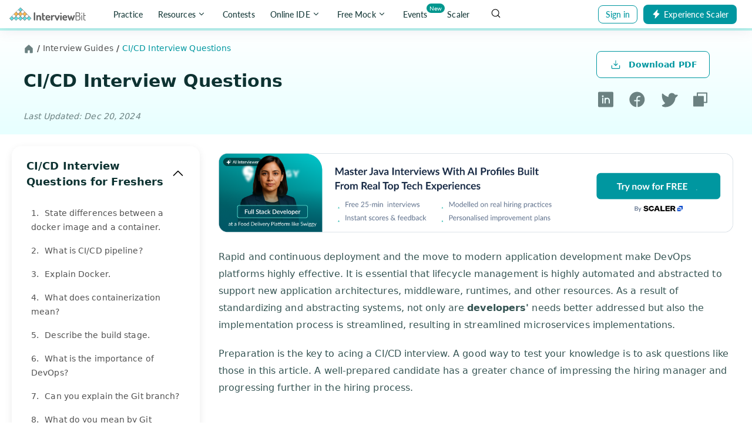

--- FILE ---
content_type: text/html; charset=utf-8
request_url: https://www.interviewbit.com/ci-cd-interview-questions/
body_size: 45233
content:




<!DOCTYPE html>
<html lang="en">
  <head>

    <meta charset="utf-8">
<meta http-equiv="X-UA-Compatible" content="IE=edge">
<meta name="viewport" content="width=device-width, initial-scale=1.0, maximum-scale=1.0,minimum-scale=1.0, user-scalable=no">
<meta name="author" content="Kings Gambit Labs">
<meta name="wot-verification" content="dd174b20fbdb0fd91285"/>
<title>CI/CD Interview Questions and Answers(2025) - InterviewBit</title>
<meta name="site" content="InterviewBit" />
<meta name="description" content="This set of commonly asked CI/CD interview questions and answers for Freshers and Experienced will help you bag your dream job as a DevOps Engineer." />
<meta property="og:site_name" content="InterviewBit" />
<meta property="og:site" content="InterviewBit" />
<meta property="og:description" content="This set of commonly asked CI/CD interview questions and answers for Freshers and Experienced will help you bag your dream job as a DevOps Engineer." />
<meta property="og:image" content="https://d3n0h9tb65y8q.cloudfront.net/public_assets/assets/000/003/698/original/CI_CD_Interview_Question.png?1668593805" />
<meta property="og:url" content="https://www.interviewbit.com/ci-cd-interview-questions/" />
<meta name="twitter:card" content="summary_large_image" />
<meta name="twitter:site" content="@interview_bit" />
<meta name="twitter:creator" content="@interview_bit" />
<meta name="twitter:title" content="CI/CD Interview Questions and Answers(2025) - InterviewBit" />
<meta name="twitter:description" content="This set of commonly asked CI/CD interview questions and answers for Freshers and Experienced will help you bag your dream job as a DevOps Engineer." />
<meta name="twitter:image" content="https://d3n0h9tb65y8q.cloudfront.net/public_assets/assets/000/003/698/original/CI_CD_Interview_Question.png?1668593805" />
<meta name="twitter:image:alt" content="InterviewBit" />
<link rel="canonical" href="https://www.interviewbit.com/ci-cd-interview-questions/" />
<link rel="amphtml" href="https://www.interviewbit.com/ci-cd-interview-questions/amp/" />

<meta name="env-name" data-id="interviewbit" />

    <meta name="csrf-param" content="authenticity_token" />
<meta name="csrf-token" content="alFF57XolB/wQWn9g9WNrUi27VAF077ahOZpX4ews40LE2xSDzi50AzaCo78GKp+5eAGYqormNrihKE0aEWmtA==" />
      <script>
  var domain = 'interviewbit.com';
  if (domain.indexOf('www.') !== 0) {
    domain = 'www.' + domain;
  }

  if (0 === document.location.href.indexOf("https://")) {
    domain = "https://" + domain + "/";
    if (0 !== document.location.href.indexOf(domain)) {
      var newLocation = document.location.href.replace(/https:\/\/[^\/]+\//, domain);

      if (newLocation !== document.location.href) {
        document.location.replace(newLocation);
      }
    }
  } else {
    domain = "http://" + domain + "/";
    if (0 != document.location.href.indexOf(domain)) {
      var newLocation = document.location.href.replace(/http:\/\/[^\/]+\//, domain);

      if(newLocation !== document.location.href) {
        document.location.replace(newLocation);
      }
    }
  }
  </script>

    <script>
  window.ENV_VARS = {
    mode: "production",
    application: JSON.parse('{"env_id":"interviewbit","env_site_name":"InterviewBit","env_site_nick":"InterviewBit","env_domain":"interviewbit.com","env_base_url":"https://www.interviewbit.com","env_from_mailer":"info@interviewbit.com","env_reply_to_mailer":"info@interviewbit.com","env_support_mailer":"support@interviewbit.com","env_hello_mailer":"hello@interviewbit.com","env_calendar_organiser":"info@interviewbit.com","env_webpush_manifest":"/gcm-manifest-ib.json"}'),
    config: JSON.parse('{"speed_test_enabled":true,"seasonal_theme_mode":"none"}'),
    request_source: "web"
  };
</script>



      <link rel="preconnect" href="https://www.google.com">
      <link rel="preconnect" href="https://www.gstatic.com">
      <link rel="preconnect" href="https://fonts.gstatic.com">
      <link rel="preconnect" href="https://www.google-analytics.com">
      <link rel="preconnect" href="https://www.googletagmanager.com">
      <link rel="preconnect" href="https://assets.interviewbit.com" crossorigin>

        <script>
    const timeout = setTimeout(() => {
      var _ge = new CustomEvent('initializedGTM', { bubbles: true });
      document.dispatchEvent(_ge);
    }, 15000);
    window.addEventListener('load', function() {
      var isGTMLoaded = false
      function loadGTM() {

        if(!isGTMLoaded) {

          isGTMLoaded = true;

          (function(w,d,s,l,i){w[l]=w[l]||[];w[l].push({'gtm.start':
          new Date().getTime(),event:'gtm.js'});var f=d.getElementsByTagName(s)[0],
          j=d.createElement(s),dl=l!='dataLayer'?'&l='+l:'';j.defer=true;j.src=
          'https://www.googletagmanager.com/gtm.js?id='+i+dl;

          j.addEventListener('load', function() {
            var _ge = new CustomEvent('initializedGTM', { bubbles: true });
            d.dispatchEvent(_ge);
          });
          f.parentNode.insertBefore(j,f);
          })(window,document,'script','dataLayer',"GTM-NMKZTRG");

          (function(a,s,y,n,c,h,i,d,e){s.className+=' '+y;h.start=1*new Date;
          h.end=i=function(){s.className=s.className.replace(RegExp(' ?'+y),'')};
          (a[n]=a[n]||[]).hide=h;setTimeout(function(){i();h.end=null},c);h.timeout=c;
          })(window,document.documentElement,'async-hide','dataLayer',4000,
          {"GTM-NMKZTRG":true});

          window.removeEventListener('mousemove',loadGTM);
          window.removeEventListener('click',loadGTM);
          window.removeEventListener('scroll',loadGTM);
          window.removeEventListener('touchstart',loadGTM);
          window.removeEventListener('bypass_gtm_optimisation', loadGTM);
          clearTimeout(timeout);
        }
      }
      window.addEventListener('mousemove',loadGTM);
      window.addEventListener('click',loadGTM);
      window.addEventListener('scroll',loadGTM);
      window.addEventListener('touchstart',loadGTM);
      window.addEventListener('bypass_gtm_optimisation', loadGTM);
    })
  </script>

<script>
  var gtmServerEvents = [];

  var freeMentee = false;
  window.GTMData = (function () {
      var userType = "";
      
      return {
        isFreeProductUser: "",
        gtmDataLayerVariables: [],
        company: "interviewbit".toLowerCase(),
        isLoggedIn: false,
        email: "",
        userId: "",
        region: "india",
        ugEnrolled: "",
        isNewUser: false,
        cuIsUgStudent: "",
        cuTwelfthGradYear: "",
        phoneNumber: "",
        whatsappConsent: false,
        userType,
        freeMentee: userType && userType.includes('mentee') ? freeMentee : undefined,
        gtmServerEvents,
      };
    })();
</script>

  

  

  <script src="https://assets.interviewbit.com/packs/js/frontend/tracking/gtm.f5a499.js"></script>

 

      

  

  <script src="https://assets.interviewbit.com/packs/js/frontend/tracking/navigation.346e90.js"></script>


    <link rel="icon" type="image/x-icon" href="/favicon.ico?v=2">

    
  <link rel="preload" media="all" href="https://assets.interviewbit.com/assets/web/ibcms/interview_questions-ecf3e0203155018dc3d3aa06145efae9bc762890e7f5446b5bd200dd7667b179.css.gz" as="style" fetchpriority="high" />
  <link rel="stylesheet" media="screen" href="https://assets.interviewbit.com/assets/web/ibcms/interview_questions-ecf3e0203155018dc3d3aa06145efae9bc762890e7f5446b5bd200dd7667b179.css.gz" />
  <link rel="stylesheet" media="none" href="https://assets.interviewbit.com/assets/web/ibcms/non_critical/shared-non-amp-662e44eb672a66f70f90c1ca848912505cb6b5cc8cc426294d8c1a3427522867.css.gz" as="style" onload="this.onload=null; this.media=&quot;all&quot;" />
    <link rel="stylesheet" media="screen" href="https://assets.interviewbit.com/packs/css/frontend/base.906e3d.css" />




    <link rel="stylesheet" media="screen" href="https://assets.interviewbit.com/packs/css/frontend/ibpp/intervi~36432ee3.da64f1.css" />
<link rel="stylesheet" media="screen" href="https://assets.interviewbit.com/packs/css/frontend/ibpp/qa.f37237.css" />



    <link rel="stylesheet" media="screen" href="https://assets.interviewbit.com/packs/css/frontend/ib_admin~fro~f2704cda.5bfb1f.css" />

    <link rel="stylesheet" media="screen" href="https://assets.interviewbit.com/packs/css/frontend/ibpp/onboarding.e4f2ec.css" />





    <link rel="stylesheet" media="all" href="https://assets.interviewbit.com/assets/master/products/ibpp-7f9475b30f7bb94297250c211b5c6afd5acc23a73b82f0d613eaed2c900beefd.css.gz" />
  </head>
  <body class="tex2jax_ignore">
    


  <div data-ribbon="rolling" class="ib-rolling-ribbon"></div>
  <header class="header deployment succesful" id="ibpp-header" data-gtm-sub-product="nav_bar">
    <div 
      class="header__container "
      id="ibpp-header-section"
    >
      <!-- Header Left section -->
      <div class="header__left-section">
        <!-- Mobile view burger button -->
        <div class="burger header__burger-button burger__icon">
          <div class="burger__line"></div>
          <div class="burger__line"></div>
          <div class="burger__line"></div>
        </div>

        <!-- Header Brand Logo -->
        <a class="header__brand" href="/">
          <img class="header__brand-logo" 
            alt="" 
            src="https://assets.interviewbit.com/assets/ibpp/brand-5c6255a15a1b1307a1b8a2bf0bcb149b1ff9513ab2854c7d391b3faf5f33848f.svg.gz" 
          />
        </a>

        <!-- Header Nav Bar -->
        <div class="header__nav header__nav--desktop header__nav-options--desktop">
          
        <a
          class="header__nav-item header__nav-item-fill gtm-track-element"
          href="/practice/"
          data-gtm-section="nav_bar"
          data-gtm-element="Practice"
          data-gtm-allowed-actions="click"
          data-gtm-type="nav"
        >
          Practice
        </a>
      
<div data-gtm-type="button" data-gtm-allowed-actions="click" data-gtm-parent="Resources" data-gtm-section="nav_bar" class="sr-dropdown-trigger header__nav-item header__nav-item-fill gtm-track-element" data-action="dropdown-toggle" data-activity="ib-header-dropdown-toggler" data-drop-down-padding="-17" data-dropdown-family="ib-header-nav" data-target="Resources">
  
        Resources
        <span class="icon-chevron-down"></span>

</div>      

<div
  id="Resources"
  data-alignment="right"
  class="sr-dropdown header__dropdown-container sr-dropdown--arrow-right"
>
  <div class="sr-dropdown__content ">
    
        <div class="header__dropdown">
            <a
              class="header__dropdown-item gtm-track-element"
              href="/technical-interview-questions/"
              target="_self"
              data-gtm-allowed-actions="click"
              data-gtm-section="Resources List"
              data-gtm-parent="Interview Guides"
              data-gtm-type="nav"
            >
                <img 
                  data-src="https://assets.interviewbit.com/assets/ibpp/header/v2/interview-guides-12287e8c726c9cf3bfc2925c375041ca2456fa71c57f056674e583df86a62459.svg.gz" 
                  class="header__dropdown-item-image lazy-elem"
                >
              <span class="m-l-10 header__dropdown-item-title">Interview Guides</span>
            </a>
            <a
              class="header__dropdown-item gtm-track-element"
              href="/coding-interview-questions/"
              target="_self"
              data-gtm-allowed-actions="click"
              data-gtm-section="Resources List"
              data-gtm-parent="All Problems"
              data-gtm-type="nav"
            >
                <img 
                  data-src="https://assets.interviewbit.com/assets/ibpp/header/v2/all-problems-c647d4c9e1bfc1df49deb02ea8333f105e8dc29a91f7e60c96aafc40ec2422b8.svg.gz" 
                  class="header__dropdown-item-image lazy-elem"
                >
              <span class="m-l-10 header__dropdown-item-title">All Problems</span>
            </a>
            <a
              class="header__dropdown-item gtm-track-element"
              href="/courses/fast-track/"
              target="_self"
              data-gtm-allowed-actions="click"
              data-gtm-section="Resources List"
              data-gtm-parent="Fast Track Courses"
              data-gtm-type="nav"
            >
                <img 
                  data-src="https://assets.interviewbit.com/assets/ibpp/header/v2/fast-track-courses-420f67912f628db5ffdb5bd149b2eba2c7db127c5bbe94a3dc31154d0c98467b.svg.gz" 
                  class="header__dropdown-item-image lazy-elem"
                >
              <span class="m-l-10 header__dropdown-item-title">Fast Track Courses</span>
            </a>
            <a
              class="header__dropdown-item gtm-track-element"
              href="https://discord.com/invite/gD2ZTC5j8K"
              target="_self"
              data-gtm-allowed-actions="click"
              data-gtm-section="Resources List"
              data-gtm-parent="Community"
              data-gtm-type="nav"
            >
                <img 
                  data-src="https://assets.interviewbit.com/assets/ibpp/header/v2/community-8509140d744878bc34874f66289fdae67294d4d2d6cfd288d4398a57bda3dc5d.svg.gz" 
                  class="header__dropdown-item-image lazy-elem"
                >
              <span class="m-l-10 header__dropdown-item-title">Community</span>
            </a>
            <a
              class="header__dropdown-item gtm-track-element"
              href="/blog/"
              target="_self"
              data-gtm-allowed-actions="click"
              data-gtm-section="Resources List"
              data-gtm-parent="Blog"
              data-gtm-type="nav"
            >
                <img 
                  data-src="https://assets.interviewbit.com/assets/ibpp/header/v2/blog-a3683db2e9cea2c51cfbb2b59148d1add35fc96ceb53b3352b45af5661a3a5ba.svg.gz" 
                  class="header__dropdown-item-image lazy-elem"
                >
              <span class="m-l-10 header__dropdown-item-title">Blog</span>
            </a>
            <a
              class="header__dropdown-item gtm-track-element"
              href="/interview-preparation-kit/"
              target="_self"
              data-gtm-allowed-actions="click"
              data-gtm-section="Resources List"
              data-gtm-parent="Interview Preparation Kit"
              data-gtm-type="nav"
            >
                <img 
                  data-src="https://assets.interviewbit.com/assets/ibpp/header/v2/study-plan-a121448bdfbced09ec0627fc622188b21ce5720ee9e443c3d270a0664f1acf14.svg.gz" 
                  class="header__dropdown-item-image lazy-elem"
                >
              <span class="m-l-10 header__dropdown-item-title">Interview Preparation Kit</span>
            </a>
            <a
              class="header__dropdown-item gtm-track-element"
              href="https://www.interviewbit.com/api/v3/redirect/scaler_auth/?redirect_url=aHR0cHM6Ly9zY2FsZXIuY29tL3RvcGljcy9jb3Vyc2VzP3V0bV9zb3VyY2U9aWI="
              target="_blank"
              data-gtm-allowed-actions="click"
              data-gtm-section="Resources List"
              data-gtm-parent="Video Courses"
              data-gtm-type="nav"
            >
                <span class="lazy-elem header__dropdown-item-new three-fourth" 
                  data-image="header__dropdown-item-new"
                >
                </span>
                <img 
                  data-src="https://assets.interviewbit.com/assets/ibpp/header/v2/video-courses-b478de17094fec3fb2377b91b8a003b5589baed23edc150762678361468e8076.svg.gz" 
                  class="header__dropdown-item-image lazy-elem"
                >
              <span class="m-l-10 header__dropdown-item-title">Video Courses</span>
            </a>
        </div>

  </div>
</div>
        <a
          class="header__nav-item header__nav-item-fill gtm-track-element"
          href="/contests/"
          data-gtm-section="nav_bar"
          data-gtm-element="Contests"
          data-gtm-allowed-actions="click"
          data-gtm-type="nav"
        >
          Contests
        </a>
      
<div data-gtm-type="button" data-gtm-allowed-actions="click" data-gtm-parent="Online IDE" data-gtm-section="nav_bar" class="sr-dropdown-trigger header__nav-item header__nav-item-fill gtm-track-element" data-action="dropdown-toggle" data-activity="ib-header-dropdown-toggler" data-drop-down-padding="-17" data-dropdown-family="ib-header-nav" data-target="Online IDE">
  
        Online IDE
        <span class="icon-chevron-down"></span>
          <div class="header__nav-item-new">
            New 
            <span class="header__nav-item-new__triangle"></span>
          </div>

</div>      

<div
  id="Online IDE"
  data-alignment="right"
  class="sr-dropdown header__dropdown-container sr-dropdown--arrow-right"
>
  <div class="sr-dropdown__content ">
    
        <div class="header__dropdown">
            <a
              class="header__dropdown-item gtm-track-element"
              href="/online-cpp-compiler/"
              target="_self"
              data-gtm-allowed-actions="click"
              data-gtm-section="Online IDE List"
              data-gtm-parent="Online C++ Compiler"
              data-gtm-type="nav"
            >
                <span class="lazy-elem fast-track cpp three-fourth" 
                  data-image="fast-track cpp"
                >
                </span>
              <span class="m-l-10 header__dropdown-item-title">Online C++ Compiler</span>
            </a>
            <a
              class="header__dropdown-item gtm-track-element"
              href="/online-c-compiler/"
              target="_self"
              data-gtm-allowed-actions="click"
              data-gtm-section="Online IDE List"
              data-gtm-parent="Online C Compiler"
              data-gtm-type="nav"
            >
                <span class="lazy-elem fast-track c three-fourth" 
                  data-image="fast-track c"
                >
                </span>
              <span class="m-l-10 header__dropdown-item-title">Online C Compiler</span>
            </a>
            <a
              class="header__dropdown-item gtm-track-element"
              href="/online-python-compiler/"
              target="_self"
              data-gtm-allowed-actions="click"
              data-gtm-section="Online IDE List"
              data-gtm-parent="Online Python Compiler"
              data-gtm-type="nav"
            >
                <span class="lazy-elem fast-track python three-fourth" 
                  data-image="fast-track python"
                >
                </span>
              <span class="m-l-10 header__dropdown-item-title">Online Python Compiler</span>
            </a>
            <a
              class="header__dropdown-item gtm-track-element"
              href="/online-java-compiler/"
              target="_self"
              data-gtm-allowed-actions="click"
              data-gtm-section="Online IDE List"
              data-gtm-parent="Online Java Compiler"
              data-gtm-type="nav"
            >
                <span class="lazy-elem fast-track java three-fourth" 
                  data-image="fast-track java"
                >
                </span>
              <span class="m-l-10 header__dropdown-item-title">Online Java Compiler</span>
            </a>
            <a
              class="header__dropdown-item gtm-track-element"
              href="/online-javascript-compiler/"
              target="_self"
              data-gtm-allowed-actions="click"
              data-gtm-section="Online IDE List"
              data-gtm-parent="Online JavaScript Compiler"
              data-gtm-type="nav"
            >
                <span class="lazy-elem fast-track javascript three-fourth" 
                  data-image="fast-track javascript"
                >
                </span>
              <span class="m-l-10 header__dropdown-item-title">Online JavaScript Compiler</span>
            </a>
        </div>

  </div>
</div>
      
<div data-gtm-type="button" data-gtm-allowed-actions="click" data-gtm-parent="Free Mock" class="sr-dropdown-trigger header__nav-item header__nav-item-fill gtm-track-element" data-action="dropdown-toggle" data-activity="ib-header-dropdown-toggler" data-drop-down-padding="-17" data-dropdown-family="ib-header-nav" data-target="Free Mock">
  
        Free Mock
        <span class="icon-chevron-down"></span>

</div>      

<div
  id="Free Mock"
  data-alignment="right"
  class="sr-dropdown header__dropdown-container mock-interview-dropdown sr-dropdown--arrow-right"
>
  <div class="sr-dropdown__content ">
    
        <div class="header__dropdown">
            <a
              class="header__dropdown-item gtm-track-element"
              href="/mock-interview/"
              target="_blank"
              data-gtm-section="Free Mock List"
              data-gtm-allowed-actions="click"
              data-gtm-parent="Free Mock Assessment"
              data-gtm-type="card"
            >
              <div class="header__dropdown-item-logo-section">
                Powered By <span class="header__dropdown-item-logo"></span>
              </div>
              <div class="header__dropdown-item-banner"></div>
              <div class="header__dropdown-item-heading" id="header-dropdown-heading">Free Mock Assessment</div>
              <div class="header__dropdown-item-description">Take popular mock tests for free with real life interview questions from top tech companies</div>
              <div class="header__dropdown-item-cta">Explore Mock Tests <span class="icon-chevron-right"> </span></div>
            </a>
            <a
              class="header__dropdown-item gtm-track-element"
              href="/peer-mock-interview/"
              target="_blank"
              data-gtm-section="Free Mock List"
              data-gtm-allowed-actions="click"
              data-gtm-parent="Mock Interview"
              data-gtm-type="card"
            >
              <div class="header__dropdown-item-logo-section">
                Powered By <span class="header__dropdown-item-logo"></span>
              </div>
              <div class="header__dropdown-item-banner"></div>
              <div class="header__dropdown-item-heading" id="header-dropdown-heading">Mock Interview</div>
              <div class="header__dropdown-item-description">Pair up with a peer like you and practise with hand-picked questions</div>
              <div class="header__dropdown-item-cta">Explore Mock Interviews <span class="icon-chevron-right"> </span></div>
            </a>
        </div>

  </div>
</div>
        <a
          class="header__nav-item header__nav-item-fill gtm-track-element"
          href="/events/"
          data-gtm-section="nav_bar"
          data-gtm-element="Events"
          data-gtm-allowed-actions="click"
          data-gtm-type="nav"
        >
          Events
            <span class="header__nav-item-label"> New </span>
        </a>
        <a
          class="header__nav-item header__nav-item-fill gtm-track-element"
          href="https://www.scaler.com/?utm_source=ib&amp;utm_campaign=ib_menu&amp;utm_medium=nav_menu"
          id="ib-to-scaler-nav-item"
          target="_blank"
          data-gtm-section="nav_bar"
          data-gtm-element="Scaler"
          data-gtm-allowed-actions="click"
          data-gtm-type="nav"
          onclick="window.trackGaEvent('NavMenu','scaler-click')"
        >
          Scaler
        </a>

<script>
  const headerLeftSideDropdownItems = document.querySelectorAll('.header__left-section a.header__dropdown-item');
  if (headerLeftSideDropdownItems) {
    headerLeftSideDropdownItems.forEach((dropdownItem) => {
      dropdownItem.addEventListener('click', () => {
        window.trackGaEvent('header','nav-link', `${dropdownItem.href}`);
        if (dropdownItem.innerText === 'Scaler Academy') {
          window.trackGaEvent('NavMenu','scaler-dropdown-click', 'scaler academy');
        }
        if (dropdownItem.innerText === 'Scaler Data Science and ML') {
          window.trackGaEvent('NavMenu','scaler-dropdown-click', 'scaler data science');
        }
      });
    });
  }

  // hard coding the class as this tracking will only be used for 1 month to track some specific data related
  // to scaler clicks
  // please consult before removing
  const scalerDropdownTrigger = document.querySelectorAll('.header__left-section div[data-target="Scaler"]')[0];
  const freeMockDropdownTrigger = document.querySelectorAll('.header__left-section div[data-target="Free mock"]')[0];
  if (scalerDropdownTrigger) {
    scalerDropdownTrigger.addEventListener('click', () => {
    window.trackGaEvent('NavMenu','scaler-dropdown-click', 'scaler-header-dropdown');
  });
  }
  if (freeMockDropdownTrigger) {
    freeMockDropdownTrigger.addEventListener('click', () => {
    window.trackGaEvent('NavMenu','free-mock-dropdown-click', 'free-mock-header-dropdown');
  });
  }

  // addign active state to header contest nav_icon and fast Track nav_icon in desktop view
  if (window.location.pathname.includes('/contests/')) {
    const contestsNav = document.querySelector('[href="/contests/"]');
    contestsNav.classList.add('header__nav-item--open');
  }
  if (window.location.pathname.includes('/courses/fast-track/')) {
    const resourcesDropdownTrigger = document.querySelector('[data-target="Resources"]');
    resourcesDropdownTrigger.classList.add('header__nav-item--open')
  }
</script>

        </div>

        <!-- Header Search Bar -->
        <div class="header__search-bar" id="ibpp-search-bar">
  <input 
    id="ibpp-search-input"
    class="header__search-bar-input"
    placeholder="Search Interviewbit.com "
  />
  <img 
    width=18
    height=18
    alt="magnifying glass"
    src=https://assets.interviewbit.com/assets/ibpp/header/magnifying-glass-fb2cac7aa3ac94de98dbb8bb0abff877b93bd2c531cb7319ae91d04f2bbf44fc.svg.gz 
    class="header__search-bar-icon"
  />
  <div class="hidden header__search-result-container" id="ibpp-search-result-container">
  </div>
</div>


        <div class="hide-in-above-tablet header__experience-scaler-tablet">
          <div class="header__user-logged-out-section header__user-experience-scaler header__item-hide" data-class="experience-scaler-cta">
  <a
    class="auth-trigger gtm-track-element ibpp-button primary"
    href='javascript:void(0)'
    target="_blank"
    data-gtm-parent="nav_bar"
    data-action="flow-trigger"
    data-gtm-section="nav_bar"
    data-target="auth"
    data-mode="login"
    data-gtm-type="nav"
    data-gtm-element="login"
    data-gtm-allowed-actions="click hover"
    data-trigger="ibpp-auth-flow"
    >
    <span class="auth-trigger__content-image"> 
      <img
        src="https://assets.interviewbit.com/assets/ibpp/header/lightning-9463be96c95d16c4ae338af9f9dac4fc5a9332c3d8dafe7cce84e67614cd2622.svg.gz"
      >
    </span>
    <span class="auth-trigger__content--tablet">
      Experience Scaler
    </span>
    <span class="auth-trigger__content--desktop">
      Experience Scaler
    </span>
  </a>
</div>
        </div>
      </div>


      <!-- Header Right section -->
      <div class="header__right-section">
        

<div 
  class="header__user-logged-in-section header__item-hide
  "
>
    <div class="user-details user-details--hide-in-above-tablet">
    <div class="header-nav-accordion__container">
      <div class="header-nav-accordion__header">
        
<button class="gtm-track-element accordion-trigger header-nav-accordion " data-gtm-parent="accordion_toggle" data-gtm-allowed-actions="click" data-gtm-tracking-allowed="" data-gtm-text="" data-gtm-type="accordion" data-action="accordion-toggle" data-target="header-nav-user-option-user-details-desktop-trigger-tablet" data-tracking="ga" data-ga-action="accordion-toggle" data-ga-label="header-nav-user-option-user-details-desktop-trigger-tablet">
  
          <svg class="user-details__icon" xmlns="http://www.w3.org/2000/svg" width="192" height="192" fill="#00ccb6" viewBox="0 0 256 256">
  <rect width="256" height="256" fill="none"></rect>
  <circle cx="128" cy="96" r="64" fill="none" stroke="#00ccb6" stroke-miterlimit="10" stroke-width="24"></circle>
  <path d="M31,216a112,112,0,0,1,194,0" fill="none" stroke="#00ccb6" stroke-width="24" stroke-linecap="round" stroke-linejoin="round"></path>
</svg>

          <div class="user-details__avatar-name"></div>
          <i class="icon-chevron-down"></i>

</button>      </div>
      
<div class="accordion  " id="header-nav-user-option-user-details-desktop-trigger-tablet" style="height: 0px;">
  
        <div class="header-nav-accordion__items-container">
              <a
                class="header-nav-accordion__item user-details__profile-nav"
                href=""
                data-gtm-type="nav"
                data-gtm-allowed-actions="click"
                data-gtm-element="Profile"
                onclick="window.trackGaEvent('header','nav-link','')"
              >
                <span class="m-l-20 header-nav-accordion__item-text">
                  Profile
                </span>
              </a>
              <a
                class="header-nav-accordion__item "
                href="/profile/settings/"
                data-gtm-type="nav"
                data-gtm-allowed-actions="click"
                data-gtm-element="Settings"
                onclick="window.trackGaEvent('header','nav-link','/profile/settings/')"
              >
                <span class="m-l-20 header-nav-accordion__item-text">
                  Settings
                </span>
              </a>
              <a
                class="header-nav-accordion__item "
                href="/help_requests/"
                data-gtm-type="nav"
                data-gtm-allowed-actions="click"
                data-gtm-element="Help Requests"
                onclick="window.trackGaEvent('header','nav-link','/help_requests/')"
              >
                <span class="m-l-20 header-nav-accordion__item-text">
                  Help Requests
                </span>
              </a>
              <form
  name="logout"
  method="post"
  action="/users/sign_out/"
  style="display: block; width: 100%;"
  class="header-nav-accordion__item header-nav-accordion__logout-btn"
  class="header-nav-accordion__item header-nav-accordion__logout-btn"
>
  <input name="_method" value="delete" type="hidden" />
  <input 
    class="user-details__csrf-token"
    name="authenticity_token" type="hidden"
  />
  <input class="header__user-option-logout header-nav-accordion__item-text" 
    type="submit" 
    value="Log out"
  />
</form>

        </div>

</div>    </div>
  </div>
  <div class="auth-trigger__content--desktop">
      <div class="user-details user-details--hide-in-tablet">
          <div id="root" data-plugin="streak-widget"></div>


<link rel="stylesheet" media="none" href="https://assets.interviewbit.com/packs/css/frontend/assessments~~6eb80a90.fd81b3.css" as="style" onload="this.onload=null; this.media=&quot;all&quot;" />
<link rel="stylesheet" media="none" href="https://assets.interviewbit.com/packs/css/frontend/interviewbit/sub_app/streak_widget_app.38de12.css" as="style" onload="this.onload=null; this.media=&quot;all&quot;" />


        
<div data-gtm-type="button" data-gtm-allowed-actions="click" data-gtm-parent="user-details-desktop-trigger-tablet" class="sr-dropdown-trigger user-details__section" data-action="dropdown-toggle" data-activity="ib-header-dropdown-toggler" data-drop-down-padding="-17" data-dropdown-family="ib-header-nav" data-target="user-details-desktop-trigger-tablet">
  
          <svg class="user-details__icon" xmlns="http://www.w3.org/2000/svg" width="192" height="192" fill="#506b6a" viewBox="0 0 256 256">
  <rect width="256" height="256" fill="none"></rect>
  <circle cx="128" cy="96" r="64" fill="none" stroke="#506b6a" stroke-miterlimit="10" stroke-width="24"></circle>
  <path d="M31,216a112,112,0,0,1,194,0" fill="none" stroke="#506b6a" stroke-width="24" stroke-linecap="round" stroke-linejoin="round"></path>
</svg>
 

</div>        

<div
  id="user-details-desktop-trigger-tablet"
  data-alignment="right"
  class="sr-dropdown header__dropdown-container sr-dropdown--arrow-right"
>
  <div class="sr-dropdown__content ">
    
          <div class="header__dropdown">
                <a class="header__dropdown-item user-details__profile-nav" 
                  href=""
                >
                  <span class="m-l-10">Profile</span>
                </a>
                <a class="header__dropdown-item " 
                  href="/profile/settings/"
                >
                  <span class="m-l-10">Settings</span>
                </a>
                <a class="header__dropdown-item " 
                  href="/help_requests/"
                >
                  <span class="m-l-10">Help Requests</span>
                </a>
                <form
  name="logout"
  method="post"
  action="/users/sign_out/"
  style="display: block; width: 100%;"
  class="header-nav-accordion__item header-nav-accordion__logout-btn"
  class="header-nav-accordion__item header-nav-accordion__logout-btn"
>
  <input name="_method" value="delete" type="hidden" />
  <input 
    class="user-details__csrf-token"
    name="authenticity_token" type="hidden"
  />
  <input class="header__user-option-logout header-nav-accordion__item-text" 
    type="submit" 
    value="Log out"
  />
</form>

          </div>

  </div>
</div>
      </div>
    
<a
  href="/notifications/"
  class="user-details__section user-details__notif-icon user-details--hide-in-tablet"
  aria-label="Notifications"
  target="_blank"
  rel="noopener noreferrer"
>
  <svg class="user-details__icon" xmlns="http://www.w3.org/2000/svg" width="192" height="192" fill="#506b6a" viewBox="0 0 256 256">
    <rect fill="none" d="M0 0h256v256H0z"/>
    <path d="M56.203 104a71.899 71.899 0 0 1 72.345-71.998c39.59.294 71.257 33.201 71.257 72.902V112c0 35.816 7.493 56.599 14.093 67.958A7.999 7.999 0 0 1 207.016 192H48.984a8 8 0 0 1-6.881-12.044c6.603-11.36 14.1-32.142 14.1-67.956ZM96 192v8a32 32 0 0 0 64 0v-8" fill="none" stroke="#506b6a" stroke-linecap="round" stroke-linejoin="round" stroke-width="24"/>
  </svg>
</a>

  </div>

</div>

<div class="header__user-logged-out-section header__item-hide 
  "
>
  <a
    class="header__user-sign-in-button auth-trigger gtm-track-element ibpp-button primary auth-trigger__accordian"
    href='javascript:void(0)'
    data-gtm-parent="nav_bar"
    data-action="flow-trigger"
    data-gtm-section="nav_bar"
    data-target="auth"
    data-mode="login"
    data-gtm-type="nav"
    data-gtm-element="login"
    data-gtm-allowed-actions="click hover"
    data-trigger="ibpp-auth-flow"
    onclick="window.trackGaEvent('onboarding','signin-cta-clicked','Sign in')";
    >
    <span class="auth-trigger__content--tablet">
      <span class="header-icon user"></span>
      Login to experience InterviewBit
      <i class="icon-chevron-right m-l-20"> </i>
    </span> 
    <span class="auth-trigger__content--desktop">
      Sign in
    </span>
  </a>
</div>

          <div class="header__user-logged-out-section header__user-experience-scaler header__item-hide" data-class="experience-scaler-cta">
  <a
    class="auth-trigger gtm-track-element ibpp-button primary"
    href='javascript:void(0)'
    target="_blank"
    data-gtm-parent="nav_bar"
    data-action="flow-trigger"
    data-gtm-section="nav_bar"
    data-target="auth"
    data-mode="login"
    data-gtm-type="nav"
    data-gtm-element="login"
    data-gtm-allowed-actions="click hover"
    data-trigger="ibpp-auth-flow"
    >
    <span class="auth-trigger__content-image"> 
      <img
        src="https://assets.interviewbit.com/assets/ibpp/header/lightning-9463be96c95d16c4ae338af9f9dac4fc5a9332c3d8dafe7cce84e67614cd2622.svg.gz"
      >
    </span>
    <span class="auth-trigger__content--tablet">
      Experience Scaler
    </span>
    <span class="auth-trigger__content--desktop">
      Experience Scaler
    </span>
  </a>
</div>
      </div>
    </div>

    <!-- Burger menu content -->
    <div class="header__burger">
      <div class="header__burger-head-elements">
        <!-- Mobile view burger button -->
        <div class="burger__close burger header__burger-button burger--active">
          <div class="burger__line"></div>
          <div class="burger__line"></div>
          <div class="burger__line"></div>
        </div>
        <a class="header__brand-burger-menu" href="/">
          <img class="header__brand-logo" 
            alt="" 
            src="https://assets.interviewbit.com/assets/ibpp/brand-5c6255a15a1b1307a1b8a2bf0bcb149b1ff9513ab2854c7d391b3faf5f33848f.svg.gz" 
          />
        </a>
      </div>
      <div class="header__nav header__nav--tablet hide-in-above-tablet">
        

<div 
  class="header__user-logged-in-section header__item-hide
  "
>
    <div class="user-details user-details--hide-in-above-tablet">
    <div class="header-nav-accordion__container">
      <div class="header-nav-accordion__header">
        
<button class="gtm-track-element accordion-trigger header-nav-accordion " data-gtm-parent="accordion_toggle" data-gtm-allowed-actions="click" data-gtm-tracking-allowed="" data-gtm-text="" data-gtm-type="accordion" data-action="accordion-toggle" data-target="header-nav-user-option-user-details-tablet-trigger--v2-instance-tablet" data-tracking="ga" data-ga-action="accordion-toggle" data-ga-label="header-nav-user-option-user-details-tablet-trigger--v2-instance-tablet">
  
          <svg class="user-details__icon" xmlns="http://www.w3.org/2000/svg" width="192" height="192" fill="#00ccb6" viewBox="0 0 256 256">
  <rect width="256" height="256" fill="none"></rect>
  <circle cx="128" cy="96" r="64" fill="none" stroke="#00ccb6" stroke-miterlimit="10" stroke-width="24"></circle>
  <path d="M31,216a112,112,0,0,1,194,0" fill="none" stroke="#00ccb6" stroke-width="24" stroke-linecap="round" stroke-linejoin="round"></path>
</svg>

          <div class="user-details__avatar-name"></div>
          <i class="icon-chevron-down"></i>

</button>      </div>
      
<div class="accordion  " id="header-nav-user-option-user-details-tablet-trigger--v2-instance-tablet" style="height: 0px;">
  
        <div class="header-nav-accordion__items-container">
              <a
                class="header-nav-accordion__item user-details__profile-nav"
                href=""
                data-gtm-type="nav"
                data-gtm-allowed-actions="click"
                data-gtm-element="Profile"
                onclick="window.trackGaEvent('header','nav-link','')"
              >
                <span class="m-l-20 header-nav-accordion__item-text">
                  Profile
                </span>
              </a>
              <a
                class="header-nav-accordion__item "
                href="/profile/settings/"
                data-gtm-type="nav"
                data-gtm-allowed-actions="click"
                data-gtm-element="Settings"
                onclick="window.trackGaEvent('header','nav-link','/profile/settings/')"
              >
                <span class="m-l-20 header-nav-accordion__item-text">
                  Settings
                </span>
              </a>
              <a
                class="header-nav-accordion__item "
                href="/help_requests/"
                data-gtm-type="nav"
                data-gtm-allowed-actions="click"
                data-gtm-element="Help Requests"
                onclick="window.trackGaEvent('header','nav-link','/help_requests/')"
              >
                <span class="m-l-20 header-nav-accordion__item-text">
                  Help Requests
                </span>
              </a>
              <form
  name="logout"
  method="post"
  action="/users/sign_out/"
  style="display: block; width: 100%;"
  class="header-nav-accordion__item header-nav-accordion__logout-btn"
  class="header-nav-accordion__item header-nav-accordion__logout-btn"
>
  <input name="_method" value="delete" type="hidden" />
  <input 
    class="user-details__csrf-token"
    name="authenticity_token" type="hidden"
  />
  <input class="header__user-option-logout header-nav-accordion__item-text" 
    type="submit" 
    value="Log out"
  />
</form>

        </div>

</div>    </div>
  </div>
  <div class="auth-trigger__content--desktop">
      <div class="user-details user-details--hide-in-tablet">
          <div id="root" data-plugin="streak-widget"></div>





        
<div data-gtm-type="button" data-gtm-allowed-actions="click" data-gtm-parent="user-details-tablet-trigger--v2-instance-tablet" class="sr-dropdown-trigger user-details__section" data-action="dropdown-toggle" data-activity="ib-header-dropdown-toggler" data-drop-down-padding="-17" data-dropdown-family="ib-header-nav" data-target="user-details-tablet-trigger--v2-instance-tablet">
  
          <svg class="user-details__icon" xmlns="http://www.w3.org/2000/svg" width="192" height="192" fill="#506b6a" viewBox="0 0 256 256">
  <rect width="256" height="256" fill="none"></rect>
  <circle cx="128" cy="96" r="64" fill="none" stroke="#506b6a" stroke-miterlimit="10" stroke-width="24"></circle>
  <path d="M31,216a112,112,0,0,1,194,0" fill="none" stroke="#506b6a" stroke-width="24" stroke-linecap="round" stroke-linejoin="round"></path>
</svg>
 

</div>        

<div
  id="user-details-tablet-trigger--v2-instance-tablet"
  data-alignment="right"
  class="sr-dropdown header__dropdown-container sr-dropdown--arrow-right"
>
  <div class="sr-dropdown__content ">
    
          <div class="header__dropdown">
                <a class="header__dropdown-item user-details__profile-nav" 
                  href=""
                >
                  <span class="m-l-10">Profile</span>
                </a>
                <a class="header__dropdown-item " 
                  href="/profile/settings/"
                >
                  <span class="m-l-10">Settings</span>
                </a>
                <a class="header__dropdown-item " 
                  href="/help_requests/"
                >
                  <span class="m-l-10">Help Requests</span>
                </a>
                <form
  name="logout"
  method="post"
  action="/users/sign_out/"
  style="display: block; width: 100%;"
  class="header-nav-accordion__item header-nav-accordion__logout-btn"
  class="header-nav-accordion__item header-nav-accordion__logout-btn"
>
  <input name="_method" value="delete" type="hidden" />
  <input 
    class="user-details__csrf-token"
    name="authenticity_token" type="hidden"
  />
  <input class="header__user-option-logout header-nav-accordion__item-text" 
    type="submit" 
    value="Log out"
  />
</form>

          </div>

  </div>
</div>
      </div>
    
<a
  href="/notifications/"
  class="user-details__section user-details__notif-icon user-details--hide-in-tablet"
  aria-label="Notifications"
  target="_blank"
  rel="noopener noreferrer"
>
  <svg class="user-details__icon" xmlns="http://www.w3.org/2000/svg" width="192" height="192" fill="#506b6a" viewBox="0 0 256 256">
    <rect fill="none" d="M0 0h256v256H0z"/>
    <path d="M56.203 104a71.899 71.899 0 0 1 72.345-71.998c39.59.294 71.257 33.201 71.257 72.902V112c0 35.816 7.493 56.599 14.093 67.958A7.999 7.999 0 0 1 207.016 192H48.984a8 8 0 0 1-6.881-12.044c6.603-11.36 14.1-32.142 14.1-67.956ZM96 192v8a32 32 0 0 0 64 0v-8" fill="none" stroke="#506b6a" stroke-linecap="round" stroke-linejoin="round" stroke-width="24"/>
  </svg>
</a>

  </div>

</div>

<div class="header__user-logged-out-section header__item-hide 
  "
>
  <a
    class="header__user-sign-in-button auth-trigger gtm-track-element ibpp-button primary auth-trigger__accordian"
    href='javascript:void(0)'
    data-gtm-parent="nav_bar"
    data-action="flow-trigger"
    data-gtm-section="nav_bar"
    data-target="auth"
    data-mode="login"
    data-gtm-type="nav"
    data-gtm-element="login"
    data-gtm-allowed-actions="click hover"
    data-trigger="ibpp-auth-flow"
    onclick="window.trackGaEvent('onboarding','signin-cta-clicked','Sign in')";
    >
    <span class="auth-trigger__content--tablet">
      <span class="header-icon user"></span>
      Login to experience InterviewBit
      <i class="icon-chevron-right m-l-20"> </i>
    </span> 
    <span class="auth-trigger__content--desktop">
      Sign in
    </span>
  </a>
</div>

        
        <a
          class="header__nav-item gtm-track-element"
          id="Practice__accordian"
          href="/practice/"
          data-gtm-section="nav_bar"
          data-gtm-parent="Practice"
          data-gtm-allowed-actions="click"
          data-gtm-type="nav"
          onclick="window.trackGaEvent('header','nav-link','/practice/')"
        >
          <div class="header__nav-item-container">
              <span class="header-icon practice">
              </span>
            <div class="header__nav-item-info">
              Practice
              <div class="header__nav-item-subtext">
                Improve your coding skills with our resources
              </div>
            </div>
          </div>
        </a>
      <div class="header-nav-accordion__container">
        <div 
          id="header-nav-accordion-trigger-1" 
          class="header-nav-accordion__header"
          data-gtm-section="nav_bar"
          onclick="document.getElementById('header-nav-accordion-trigger-1')
          .classList.toggle('header-nav-accordion--expand');
        ">
          
<button class="gtm-track-element accordion-trigger header-nav-accordion " data-gtm-parent="accordion_toggle" data-gtm-allowed-actions="click" data-gtm-tracking-allowed="" data-gtm-text="" data-gtm-type="accordion" data-action="accordion-toggle" data-target="header-nav-accordion-1" data-tracking="ga" data-ga-action="accordion-toggle" data-ga-label="header-nav-accordion-1">
  
            <span class="header-icon resources">
            </span>
            <span class="header-nav-accordion__trigger-text">
              Resources
              <div class="header__nav-item-subtext header-nav-accordion__trigger-subtext">
                Experience learning
              </div>
            </span>
            <i class="icon-chevron-down"></i>

</button>        </div>
        
<div class="accordion  " id="header-nav-accordion-1" style="height: 0px;">
  
          <div class="header-nav-accordion__items-container">
              <a
                class="header-nav-accordion__item gtm-track-element"
                href="/technical-interview-questions/"
                target="_self"
                data-gtm-allowed-actions="click"
                data-gtm-section="Resources List"
                data-gtm-parent="Interview Guides"
                data-gtm-type="nav"
              >
                  <img 
                    data-src="https://assets.interviewbit.com/assets/ibpp/header/v2/interview-guides-12287e8c726c9cf3bfc2925c375041ca2456fa71c57f056674e583df86a62459.svg.gz" 
                    class="header__dropdown-item-image lazy-elem"
                  />
                <span class="m-l-10 header-nav-accordion__item-text">Interview Guides</span>
              </a>
              <a
                class="header-nav-accordion__item gtm-track-element"
                href="/coding-interview-questions/"
                target="_self"
                data-gtm-allowed-actions="click"
                data-gtm-section="Resources List"
                data-gtm-parent="All Problems"
                data-gtm-type="nav"
              >
                  <img 
                    data-src="https://assets.interviewbit.com/assets/ibpp/header/v2/all-problems-c647d4c9e1bfc1df49deb02ea8333f105e8dc29a91f7e60c96aafc40ec2422b8.svg.gz" 
                    class="header__dropdown-item-image lazy-elem"
                  />
                <span class="m-l-10 header-nav-accordion__item-text">All Problems</span>
              </a>
              <a
                class="header-nav-accordion__item gtm-track-element"
                href="/courses/fast-track/"
                target="_self"
                data-gtm-allowed-actions="click"
                data-gtm-section="Resources List"
                data-gtm-parent="Fast Track Courses"
                data-gtm-type="nav"
              >
                  <img 
                    data-src="https://assets.interviewbit.com/assets/ibpp/header/v2/fast-track-courses-420f67912f628db5ffdb5bd149b2eba2c7db127c5bbe94a3dc31154d0c98467b.svg.gz" 
                    class="header__dropdown-item-image lazy-elem"
                  />
                <span class="m-l-10 header-nav-accordion__item-text">Fast Track Courses</span>
              </a>
              <a
                class="header-nav-accordion__item gtm-track-element"
                href="https://discord.com/invite/gD2ZTC5j8K"
                target="_self"
                data-gtm-allowed-actions="click"
                data-gtm-section="Resources List"
                data-gtm-parent="Community"
                data-gtm-type="nav"
              >
                  <img 
                    data-src="https://assets.interviewbit.com/assets/ibpp/header/v2/community-8509140d744878bc34874f66289fdae67294d4d2d6cfd288d4398a57bda3dc5d.svg.gz" 
                    class="header__dropdown-item-image lazy-elem"
                  />
                <span class="m-l-10 header-nav-accordion__item-text">Community</span>
              </a>
              <a
                class="header-nav-accordion__item gtm-track-element"
                href="/blog/"
                target="_self"
                data-gtm-allowed-actions="click"
                data-gtm-section="Resources List"
                data-gtm-parent="Blog"
                data-gtm-type="nav"
              >
                  <img 
                    data-src="https://assets.interviewbit.com/assets/ibpp/header/v2/blog-a3683db2e9cea2c51cfbb2b59148d1add35fc96ceb53b3352b45af5661a3a5ba.svg.gz" 
                    class="header__dropdown-item-image lazy-elem"
                  />
                <span class="m-l-10 header-nav-accordion__item-text">Blog</span>
              </a>
              <a
                class="header-nav-accordion__item gtm-track-element"
                href="/interview-preparation-kit/"
                target="_self"
                data-gtm-allowed-actions="click"
                data-gtm-section="Resources List"
                data-gtm-parent="Interview Preparation Kit"
                data-gtm-type="nav"
              >
                  <img 
                    data-src="https://assets.interviewbit.com/assets/ibpp/header/v2/study-plan-a121448bdfbced09ec0627fc622188b21ce5720ee9e443c3d270a0664f1acf14.svg.gz" 
                    class="header__dropdown-item-image lazy-elem"
                  />
                <span class="m-l-10 header-nav-accordion__item-text">Interview Preparation Kit</span>
              </a>
              <a
                class="header-nav-accordion__item gtm-track-element"
                href="https://www.interviewbit.com/api/v3/redirect/scaler_auth/?redirect_url=aHR0cHM6Ly9zY2FsZXIuY29tL3RvcGljcy9jb3Vyc2VzP3V0bV9zb3VyY2U9aWI="
                target="_blank"
                data-gtm-allowed-actions="click"
                data-gtm-section="Resources List"
                data-gtm-parent="Video Courses"
                data-gtm-type="nav"
              >
                  <span class="lazy-elem header__dropdown-item-new three-fourth" 
                    data-image="header__dropdown-item-new"
                  >
                  </span>
                  <img 
                    data-src="https://assets.interviewbit.com/assets/ibpp/header/v2/video-courses-b478de17094fec3fb2377b91b8a003b5589baed23edc150762678361468e8076.svg.gz" 
                    class="header__dropdown-item-image lazy-elem"
                  />
                <span class="m-l-10 header-nav-accordion__item-text">Video Courses</span>
              </a>
          </div>

</div>      </div>
        <a
          class="header__nav-item gtm-track-element"
          id="Contests__accordian"
          href="/contests/"
          data-gtm-section="nav_bar"
          data-gtm-parent="Contests"
          data-gtm-allowed-actions="click"
          data-gtm-type="nav"
          onclick="window.trackGaEvent('header','nav-link','/contests/')"
        >
          <div class="header__nav-item-container">
              <span class="header-icon contests">
              </span>
            <div class="header__nav-item-info">
              Contests
              <div class="header__nav-item-subtext">
                Compete in popular contests with top coders
              </div>
            </div>
          </div>
        </a>
      <div class="header-nav-accordion__container">
        <div 
          id="header-nav-accordion-trigger-3" 
          class="header-nav-accordion__header"
          data-gtm-section="nav_bar"
          onclick="document.getElementById('header-nav-accordion-trigger-3')
          .classList.toggle('header-nav-accordion--expand');
        ">
          
<button class="gtm-track-element accordion-trigger header-nav-accordion " data-gtm-parent="accordion_toggle" data-gtm-allowed-actions="click" data-gtm-tracking-allowed="" data-gtm-text="" data-gtm-type="accordion" data-action="accordion-toggle" data-target="header-nav-accordion-3" data-tracking="ga" data-ga-action="accordion-toggle" data-ga-label="header-nav-accordion-3">
  
            <span class="header-icon online-ide">
            </span>
            <span class="header-nav-accordion__trigger-text">
              Online IDE
              <div class="header__nav-item-subtext header-nav-accordion__trigger-subtext">
                Checkout our improved IDE
              </div>
            </span>
            <i class="icon-chevron-down"></i>

</button>        </div>
        
<div class="accordion  " id="header-nav-accordion-3" style="height: 0px;">
  
          <div class="header-nav-accordion__items-container">
              <a
                class="header-nav-accordion__item gtm-track-element"
                href="/online-cpp-compiler/"
                target="_self"
                data-gtm-allowed-actions="click"
                data-gtm-section="Online IDE List"
                data-gtm-parent="Online C++ Compiler"
                data-gtm-type="nav"
              >
                  <span class="lazy-elem fast-track cpp three-fourth" 
                    data-image="fast-track cpp"
                  >
                  </span>
                <span class="m-l-10 header-nav-accordion__item-text">Online C++ Compiler</span>
              </a>
              <a
                class="header-nav-accordion__item gtm-track-element"
                href="/online-c-compiler/"
                target="_self"
                data-gtm-allowed-actions="click"
                data-gtm-section="Online IDE List"
                data-gtm-parent="Online C Compiler"
                data-gtm-type="nav"
              >
                  <span class="lazy-elem fast-track c three-fourth" 
                    data-image="fast-track c"
                  >
                  </span>
                <span class="m-l-10 header-nav-accordion__item-text">Online C Compiler</span>
              </a>
              <a
                class="header-nav-accordion__item gtm-track-element"
                href="/online-python-compiler/"
                target="_self"
                data-gtm-allowed-actions="click"
                data-gtm-section="Online IDE List"
                data-gtm-parent="Online Python Compiler"
                data-gtm-type="nav"
              >
                  <span class="lazy-elem fast-track python three-fourth" 
                    data-image="fast-track python"
                  >
                  </span>
                <span class="m-l-10 header-nav-accordion__item-text">Online Python Compiler</span>
              </a>
              <a
                class="header-nav-accordion__item gtm-track-element"
                href="/online-java-compiler/"
                target="_self"
                data-gtm-allowed-actions="click"
                data-gtm-section="Online IDE List"
                data-gtm-parent="Online Java Compiler"
                data-gtm-type="nav"
              >
                  <span class="lazy-elem fast-track java three-fourth" 
                    data-image="fast-track java"
                  >
                  </span>
                <span class="m-l-10 header-nav-accordion__item-text">Online Java Compiler</span>
              </a>
              <a
                class="header-nav-accordion__item gtm-track-element"
                href="/online-javascript-compiler/"
                target="_self"
                data-gtm-allowed-actions="click"
                data-gtm-section="Online IDE List"
                data-gtm-parent="Online JavaScript Compiler"
                data-gtm-type="nav"
              >
                  <span class="lazy-elem fast-track javascript three-fourth" 
                    data-image="fast-track javascript"
                  >
                  </span>
                <span class="m-l-10 header-nav-accordion__item-text">Online JavaScript Compiler</span>
              </a>
          </div>

</div>      </div>
      <div class="header-nav-accordion__container">
        <div 
          id="header-nav-accordion-trigger-4"
          class="header-nav-accordion__header"
          data-gtm-section="nav_bar"
          onclick="document.getElementById('header-nav-accordion-trigger-4')
          .classList.toggle('header-nav-accordion--expand');
        ">
          
<button class="gtm-track-element accordion-trigger header-nav-accordion " data-gtm-parent="accordion_toggle" data-gtm-allowed-actions="click" data-gtm-tracking-allowed="" data-gtm-text="" data-gtm-type="accordion" data-action="accordion-toggle" data-target="header-nav-accordion-4" data-tracking="ga" data-ga-action="accordion-toggle" data-ga-label="header-nav-accordion-4">
  
            <span class="header-icon mock-interview">
            </span>
            <span class="header-nav-accordion__trigger-text">
              Free Mock
              <div class="header__nav-item-subtext header-nav-accordion__trigger-subtext">
                Assess yourself and prepare for interviews
              </div>
            </span>
            <i class="icon-chevron-down"></i>

</button>        </div>
        
<div class="accordion  " id="header-nav-accordion-4" style="height: 0px;">
  
          <div class="header-nav-accordion__items-container">
              <a
                class="header-nav-accordion__item gtm-track-element"
                href="/mock-interview/"
                data-gtm-allowed-actions="click"
                data-gtm-section="Mock Interview"
                data-gtm-parent="Free Mock Assessment"
                data-gtm-type="nav"
                onclick="window.trackGaEvent('NavMenu','free-mock-dropdown-click','/mock-interview/')"
              >
              <img 
                data-src="https://assets.interviewbit.com/assets/ibpp/header/v2/scaler-forever-182db7e48ff42f84dacbca3377a55035cfe16a11546fdf39a66f87ea48c161be.svg.gz" 
                class="header__dropdown-item-image lazy-elem"
              />               
               <span class="m-l-10 header-nav-accordion__item-text">Free Mock Assessment</span>
              </a>
              <a
                class="header-nav-accordion__item gtm-track-element"
                href="/peer-mock-interview/"
                data-gtm-allowed-actions="click"
                data-gtm-section="Mock Interview"
                data-gtm-parent="Mock Interview"
                data-gtm-type="nav"
                onclick="window.trackGaEvent('NavMenu','free-mock-dropdown-click','/peer-mock-interview/')"
              >
              <img 
                data-src="https://assets.interviewbit.com/assets/ibpp/header/v2/peer-mock-interview-bf62edb2cf0e7a5670069abd039eb5f3bc95ddefefbe5c10608c653bcf9a9e13.svg.gz" 
                class="header__dropdown-item-image lazy-elem"
              />               
               <span class="m-l-10 header-nav-accordion__item-text">Mock Interview</span>
              </a>
          </div>

</div>      </div>
        <a
          class="header__nav-item gtm-track-element"
          id="Events__accordian"
          href="/events/"
          data-gtm-section="nav_bar"
          data-gtm-parent="Events"
          data-gtm-allowed-actions="click"
          data-gtm-type="nav"
          onclick="window.trackGaEvent('header','nav-link','/events/')"
        >
          <div class="header__nav-item-container">
              <img class="header__nav-item-container-image"
                src="https://d2beiqkhq929f0.cloudfront.net/public_assets/assets/000/022/395/original/Events_Desktop.svg?1672738540"
                alt="logo" 
              />
            <div class="header__nav-item-info">
              Events
              <div class="header__nav-item-subtext">
                Attend free live masterclass hosted by top tech professionals
              </div>
            </div>
              <span class="header__nav-item-label"> New </span>
          </div>
        </a>
        <a
          class="header__nav-item gtm-track-element"
          id="Scaler__accordian"
          href="https://www.scaler.com/?utm_source=ib&amp;utm_campaign=ib_menu&amp;utm_medium=nav_menu"
          target="_blank"
          data-gtm-section="nav_bar"
          data-gtm-parent="Scaler"
          data-gtm-allowed-actions="click"
          data-gtm-type="nav"
          onclick="window.trackGaEvent('NavMenu', 'scaler-click')"
        >
          <div class="header__nav-item-container">
            <span class="header-icon scaler">
            </span>
            <div class="header__nav-item-info">
              Scaler
              <div class="header__nav-item-subtext">
                Explore Offerings by SCALER
              </div>
            </div>
          </div>
        </a>

<script>
  const headerAccordianItems = document.querySelectorAll('.header__burger a.header-nav-accordion__item');
  if (headerAccordianItems) {
    headerAccordianItems.forEach((dropdownItem) => {
      dropdownItem.addEventListener('click', () => {
        window.trackGaEvent('header','nav-link', `${dropdownItem.href}`);
        if (dropdownItem.innerText === 'Scaler Academy') {
          window.trackGaEvent('NavMenu','scaler-dropdown-click', 'scaler academy');
        }
        if (dropdownItem.innerText === 'Scaler Data Science and ML') {
          window.trackGaEvent('NavMenu','scaler-dropdown-click', 'scaler data science');
        }
      });
    });
  }

  // hard coding the class as this tracking will only be used for 1 month to track some specific data related
  // to scaler clicks
  // please consult before removing
  const scalerAccordianTrigger = document.querySelectorAll('.header__burger button[data-target="header-nav-accordion-0"]')[0];
  const freeMockAccordianTrigger = document.querySelectorAll('.header__burger button[data-target="header-nav-accordion-5"]')[0];
  if (scalerAccordianTrigger) {
    scalerAccordianTrigger.addEventListener('click', () => {
    window.trackGaEvent('NavMenu','scaler-dropdown-click', 'scaler-header-dropdown');
  });
  }
  if (freeMockAccordianTrigger) {
    freeMockAccordianTrigger.addEventListener('click', () => {
    window.trackGaEvent('NavMenu','free-mock-dropdown-click', 'free-mock-header-dropdown');
  });
  }
  // addign active state to header contest nav_icon in tablet view
  if (window.location.pathname.includes('/contests/')) {
    const contestsNavAccordian = document.getElementById('Contests__accordian');
    contestsNavAccordian.classList.add('header__nav-item--open');
  }
  if (window.location.pathname.includes('/courses/fast-track/')) {
    const resourcesDropdownTrigger = document.getElementById('header-nav-accordion-trigger-2');
    resourcesDropdownTrigger.classList.add('header__nav-item--open')
  }
</script>

      </div>
    </div>

    <div class="header__backdrop"></div>
  </header>
<script>
  // this is a helper variable for our abTest script to know if the page is cached or not.
  window.__INTERVIEWBIT__ = {
    ...window.__INTERVIEWBIT__,
    isPageCached: true,
    authProviderUrls: {
      facebook: "/users/auth/facebook/",
      linkedin: "/users/auth/linkedin/",
      github: "/users/auth/github/",
      google: "/users/auth/google_oauth2/",
      sitekey: "6Lf3ngcTAAAAAAc199lejBXaJ5ZQbLp6MXHoRgWj"
    },
  }


  window.addEventListener('load', function() {
    const burger_menu = document.getElementById('ibpp-header');
    const burger_icon = document.querySelector('.burger__icon');
    const burger_icon_right = document.querySelector('.burger__icon-right');
    const headerSelector = '.header__nav.header__nav--desktop';
    const desktopHeader = document.querySelector(headerSelector);
    if (desktopHeader && window.innerWidth <= 768) {
      desktopHeader.innerHTML = '';
    }
    document.querySelector('.burger__close').addEventListener('click', function(){
      burger_menu.classList.remove('header--burger-open');
      burger_icon.classList.remove('burger--active');
    })
    if (burger_icon_right) {
      burger_icon_right.addEventListener('click', function(){
        burger_menu.classList.toggle('header--burger-open');
        burger_icon_right.classList.toggle('burger--active');
      })
    }
  })
</script>


    <div class="ib-content">
      <link rel="manifest" href="/gcm-manifest-ib.json">







<meta property="fb:app_id" content="314158428787536" />
<meta name="csrf-param" content="authenticity_token" />
<meta name="csrf-token" content="hWTE9yRmNNFn8OFLRy7IrdgK5FzUqDUUUApPwx6oBdvkJu1CnrYZHptrgjg44+9+dVwPbntQExQ2aIeo8V0Q4g==" />

<meta name="env-name" data-id="interviewbit" />






<div id="exit-intent-modal" class="sr-modal exit-intent-modal " data-gtm-section="" data-logged-in="false">
  <div class="sr-modal__content sr-modal__content--center ">
    <div class="sr-modal__body ">
      
  <div class="p-h-10 p-v-10">
    <img src='https://assets.interviewbit.com/assets/ibpp/exit-intent-icon-95110359577792e524969eb74e09428842ef828c74e03e93f33112ddb7494615.svg.gz' alt="exit-intent-icon" />
    <h3><b>Download Interview guide PDF</b></h3>
    <div class="m-v-20 flex-row">
      <div class="exit-intent-modal__description" id=CI/CD Interview Questions>
        Before you leave, take this <b>CI/CD Interview Questions</b> interview guide with you.
      </div>
    </div>
    <div 
      class="m-v-20 text-center exit-intent-modal__btn-container"
      data-gtm-section="exit-intent-modal"
      data-gtm-sub-product="interview_guides"
    >
      
<a
  class="auth-trigger gtm-track-element hidden enforce-signin ibpage__ibanner-button exit-intent-modal__btn-wrapper"
  style=""
  href=javascript:void(0)
  data-trigger="ibpp-auth-flow"
  data-action="flow-trigger"
  data-target="auth"
  data-mode="login"
  data-gtm-element="login"
  data-gtm-allowed-actions="click hover"
  data-source="exit-intent"
>
   
        <div
          class="text exit-intent-modal__download-btn p-10"
          data-gtm-text="Download PDF"
          data-gtm-element="Download PDF"
        >
            <img
              class="m-r-10"
              data-gtm-element="Download PDF"
              src='https://assets.interviewbit.com/assets/ibpp/download-4ced5a9b757182cb8efc2cdf6bf2af5199f9f903546aad5c9819c04792ffd258.svg.gz'
              alt="download-icon"
            />

          Download PDF
        </div>

</a>      <a
        class="sr-modal__close exit-intent-modal__btn-wrapper gtm-track-element"
        data-target="exit-intent-modal"
        data-action="modal-close"
        data-gtm-text="exit"
        data-gtm-allowed-actions="hover click"
      >
        <div class="text p-10" data-gtm-element="exit"> exit </div>
      </a>
    </div>
  </div>

    </div>
  </div>
</div>




<div id="career-roadmap-tool" class="sr-modal career-roadmap-tool " data-gtm-section="" data-logged-in="false">
  <div class="sr-modal__content sr-modal__content--center ">
      <div class="sr-modal__header ">
          <div class="sr-modal__title h3 bold ">
            <img src='https://assets.interviewbit.com/assets/ibpp/scaler_logo_dark-7e93915e0999f5c6f33612b6918241ccd6927aeb15fe6adff7efc4d0613c1f81.svg.gz' class='career-roadmap-tool__scaler-logo'>
          </div>
        <a
          class="sr-modal__close gtm-track-element"
          data-target="career-roadmap-tool"
          data-action="modal-close"
          data-gtm-type="button"
          data-gtm-parent="close"
          data-gtm-tracking-allowed="false"
        >
          <i class="icon-close"></i>
        </a>
      </div>
    <div class="sr-modal__body ">
      
  <div class="career-roadmap-tool__title">
    Get a Free
    <span class="career-roadmap-tool__title career-roadmap-tool__title--accent">
      Personalized Career
    </span>
    Roadmap
  </div>
  <div class="career-roadmap-tool__sub-title">
    Answer 4 simple questions about you and get a path to a lucrative career
  </div>
  <a
    href="https://www.scaler.com/career-plan/embedded?utm_source=ib&utm_medium=CRT_popup"
    target="_blank"
    class="career-roadmap-tool__expand"
  >
    <img
      src='https://assets.interviewbit.com/assets/ibpp/expand-icon-b3bdf1a30b26e10eccbf895f082747fc6551f9aa5aa7e3ffe4091997daf76696.svg.gz'
      alt="expand-icon"
      class="m-r-5"
    />
    Expand in New Tab
  </a>
  <iframe
    id="career-roadmap-tool-iframe",
    style="border-radius: 8px; max-width: 100%; max-height: 2880px;"
    title="Career Roadmaps"
    data-src="https://www.scaler.com/career-plan/embedded?iframe=true&amp;utm_source=ib&amp;utm_medium=interview-guides&amp;utm_campaign=career-tool&output=embed"
    width="100%"
    height="600"
    frameborder="0"
  ></iframe>

    </div>
  </div>
</div>



<div
  data-widget="auth-form-widget-root"
  
>
</div>

<link rel="stylesheet" media="none" href="https://assets.interviewbit.com/packs/css/frontend/styles.24c24f.css" as="style" onload="this.onload=null; this.media=&quot;all&quot;" />
<link rel="stylesheet" media="none" href="https://assets.interviewbit.com/packs/css/vendors~frontend/asse~dea72467.c652af.css" as="style" onload="this.onload=null; this.media=&quot;all&quot;" />
<link rel="stylesheet" media="none" href="https://assets.interviewbit.com/packs/css/frontend/assessments~~38072d30.6c3adf.css" as="style" onload="this.onload=null; this.media=&quot;all&quot;" />
<link rel="stylesheet" media="none" href="https://assets.interviewbit.com/packs/css/frontend/interviewbit~f39dc3cb.dd68db.css" as="style" onload="this.onload=null; this.media=&quot;all&quot;" />
<link rel="stylesheet" media="none" href="https://assets.interviewbit.com/packs/css/frontend/interviewbit~10f19e2e.844b3b.css" as="style" onload="this.onload=null; this.media=&quot;all&quot;" />


<script>
  window.__INTERVIEWBIT__ = {
    ...(window.__INTERVIEWBIT__ || {}),
    ab_testing: {
      ...(window.__INTERVIEWBIT__?.ab_testing || {}),
      ib_signup_fields: (
        window.__INTERVIEWBIT__?.ab_testing?.ib_signup_fields
          || "v2"
      ),
      ib_mandatory_signup_fields: (
        window.__INTERVIEWBIT__?.ab_testing?.ib_mandatory_signup_fields
          || "v2"
      ),
    },
  };
</script>





<article class="ibpage" data-gtm-page-sub-product="interview_guides">
    <div class="ib-articles-scroll-indicator">
  <div
    data-class="ib-articles-scroll-progress"
    class="ib-articles-scroll-indicator__progress"
  ></div>
</div>

    
<div class="ib-articles-header ib-articles-header__page-type--language" data-style-override="ib-articles-header-styles-overrides">
  <div class="ib-articles-header__details">
    <div class="ib-articles-header__breadcrumbs row align-c">
      <a class="m-r-5" href="/practice">
        <img src="https://assets.interviewbit.com/assets/ibpp/interview_guides/home-166c951f50d39c74e32bbc4f487ec04f013ff929602db205756754cb9fedea49.svg.gz" />
      </a>
      /
      <a class="m-h-5" href="/technical-interview-questions">
        Interview Guides
      </a>
      /
      <span class="m-l-5 ib-articles-header__breadcrumb-active">
        CI/CD Interview Questions
      </span>
    </div>
    <h1 class="ib-articles-header__title darker">
      CI/CD Interview Questions
    </h1>
      <div class="ib-articles-header__update-date darker">
        Last Updated: Dec 20, 2024
      </div>
  </div>
  <div class="ib-articles-header__actions ib-articles-header__actions-language-page">
      
<a
  class="responsive hidden ibpage__downloadable-a ibpage__downloadable download-pdf gtm-track-element"
  data-source="top_cta"
  data-gtm-text="Download PDF"
  data-gtm-allowed-actions="click"
  data-gtm-parent="Download PDF"
  data-gtm-section="top_cta"
>
  <span>
    <img class="ibpage__downloadable-img" 
      width="24" height="24" 
      src="https://assets.interviewbit.com/assets/ibpp/interview_guides/download_v2-f7bcad529b2845c93dddc78cd31acf9ecb098c42854a1757f0f8949950377c02.svg.gz"
    >
  </span>

  <span class="responsive text">
    Download PDF
  </span>
</a>

<a
  class="auth-trigger gtm-track-element hidden ibpage__downloadable ibpage__downloadable-a enforce-signin responsive"
  style=""
  href=javascript:void(0)
  data-trigger="ibpp-auth-flow"
  data-action="flow-trigger"
  data-target="auth"
  data-mode="login"
  data-gtm-element="Download PDF"
  data-gtm-allowed-actions="click hover"
  data-source="top_cta"
>
  
  <span>
    <img
      class="ibpage__downloadable-img" 
      width="24" height="24"
      src="https://assets.interviewbit.com/assets/ibpp/interview_guides/download_v2-f7bcad529b2845c93dddc78cd31acf9ecb098c42854a1757f0f8949950377c02.svg.gz"
      data-gtm-section="pdf"
      data-gtm-element="Download PDF"
    >
  </span>
  <span
    class="responsive text"
    data-gtm-section="pdf"
    data-gtm-text="Download PDF"
    data-gtm-element="Download PDF"
  >
    Download PDF
  </span>

</a>

<a id="auto-download-modal-trigger" data-id="" data-parent="" class="modal-trigger hidden gtm-track-element" data-gtm-allowed-actions="click" data-gtm-text="" data-gtm-type="button" data-gtm-parent="auto-download-modal" data-gtm-section="auto-download-modal" data-action="modal-open" data-target="auto-download-modal" data-gtm-tracking-allowed="" onclick="">
  
  &nbsp;

</a>
<div id="auto-download-modal" class="sr-modal  " data-gtm-section="" data-logged-in="false">
  <div class="sr-modal__content sr-modal__content--center ">
    <div class="sr-modal__body ">
      
  <div class="p-h-10 p-v-10 gtm-track-element">
    <div
      class="row"
      style="justify-content: space-between;  align-items: center;"
    >
      <h3>Download PDF</h3>
      <a class="sr-modal__close" data-target="auto-download-modal" data-action="modal-close">
        <i class="icon-close"></i>
      </a>
    </div>
    <hr />
    <div class="m-v-10 text-center">
      Your requested download is ready!<br>
      Click
      <a
        class="pointer gtm-track-element"
        data-source="top_cta"
        data-action="start-download"
        data-gtm-section="pdf"
        data-gtm-element="here"
        data-gtm-text="Download PDF"
        data-gtm-allowed-actions="click"
      >
        here
      </a>
      to download.
    </div>
  </div>

    </div>
  </div>
</div>


      <div class="ib-articles-header__share-icons">
        <a href="https://www.linkedin.com/shareArticle?mini=true&url=https://www.interviewbit.com/ci-cd-interview-questions/&title=CI/CD Interview Questions and Answers(2025) - InterviewBit&summary=CI/CD Interview Questions and Answers(2025) - InterviewBit&source=Interviewbit" target="_blank" onclick="google_analytics_tracking('linkedin')">
          <img src="https://assets.interviewbit.com/assets/ibpp/interview_guides/linkedin-18fa07f875ae588e6a13327ebe9daee5a86dc5d65033e0224c13479cc29e5f00.svg.gz"/>
        </a>
        <a href="https://www.facebook.com/v2.9/dialog/share?app_id=314158428787536&href=https://www.interviewbit.com/ci-cd-interview-questions/&quote=This set of commonly asked CI/CD interview questions and answers for Freshers and Experienced will help you bag your dream job as a DevOps Engineer.&display=page&redirect_uri=https://www.interviewbit.com/ci-cd-interview-questions/" target="_blank" onclick="google_analytics_tracking('facebook')">
          <img src="https://assets.interviewbit.com/assets/ibpp/interview_guides/facebook-6870aeafddc4ab155bd097e17f8a2d1bf9922d1843ecd52ad1b72699987bcc9f.svg.gz"/>
        </a>
        <a href="https://twitter.com/intent/tweet?status=CI/CD Interview Questions and Answers(2025) - InterviewBit&url=https://www.interviewbit.com/ci-cd-interview-questions/&via=Interview_Bit" target="_blank" onclick="google_analytics_tracking('twitter')">
          <img src="https://assets.interviewbit.com/assets/ibpp/interview_guides/twitter-e7bdcd6ec13ba60b234728b60a57f7d216d59e68918d16cdcde70a094836563d.svg.gz"/>
        </a>
        <a class="ib-articles-header__copy-icon" href="javascript:void(0)" onclick="copyToClipboard(event)">
          <img src="https://assets.interviewbit.com/assets/ibpp/interview_guides/copy-0f42138e74a5242bb38ef88af170b0dc8a4ce78fbd5afe52b130fb763e211646.svg.gz"/>
          <input type="text" value="https://www.interviewbit.com/ci-cd-interview-questions/" id="copy-field">
          <p class="social-share__text">Copied</p>
        </a>
      </div>
  </div>
</div>



    <div data-class="ib-articles-content" class="ib-articles-content">
        <div class="hidden-xs ibpage__sidebar-container ibpage__sidebar-container--v2 col-sm-3">
          
<nav class="false">
  <ul class="nav">
        <li>
          <a data-nav-accordion-toggler="0" class="ib-articles-content-navigation__accordion-toggler show" title="CI/CD Interview Questions for Freshers">
            CI/CD Interview Questions for Freshers
            <img src="https://assets.interviewbit.com/assets/ibpp/interview_guides/caret-a9af5420aed8ed3f8fe80e510c31872e90d61a21fe8195d355ff46f89d64b97d.svg.gz" />
          </a>
            <ul data-nav-accordion-content="0" class="nav ib-articles-content-navigation__accordion-content show">
                <li>
                  <a
                    data-class="ib-articles-content-navigation-toggle"
                    class="ib-articles-content-navigation__point"
                    href="#docker-image-vs-a-container"
                    title="State differences between a docker image and a container."
                  >
                    <span class="m-r-5">1.</span>
                    <span>State differences between a docker image and a container.</span>
                  </a>
                </li>
                <li>
                  <a
                    data-class="ib-articles-content-navigation-toggle"
                    class="ib-articles-content-navigation__point"
                    href="#what-is-ci-cd-pipeline"
                    title="What is CI/CD pipeline?"
                  >
                    <span class="m-r-5">2.</span>
                    <span>What is CI/CD pipeline?</span>
                  </a>
                </li>
                <li>
                  <a
                    data-class="ib-articles-content-navigation-toggle"
                    class="ib-articles-content-navigation__point"
                    href="#explain-docker"
                    title="Explain Docker."
                  >
                    <span class="m-r-5">3.</span>
                    <span>Explain Docker.</span>
                  </a>
                </li>
                <li>
                  <a
                    data-class="ib-articles-content-navigation-toggle"
                    class="ib-articles-content-navigation__point"
                    href="#containerization"
                    title="What does containerization mean?"
                  >
                    <span class="m-r-5">4.</span>
                    <span>What does containerization mean?</span>
                  </a>
                </li>
                <li>
                  <a
                    data-class="ib-articles-content-navigation-toggle"
                    class="ib-articles-content-navigation__point"
                    href="#describe-the-build-stage"
                    title="Describe the build stage."
                  >
                    <span class="m-r-5">5.</span>
                    <span>Describe the build stage.</span>
                  </a>
                </li>
                <li>
                  <a
                    data-class="ib-articles-content-navigation-toggle"
                    class="ib-articles-content-navigation__point"
                    href="#importance-of-devops"
                    title="What is the importance of DevOps?"
                  >
                    <span class="m-r-5">6.</span>
                    <span>What is the importance of DevOps?</span>
                  </a>
                </li>
                <li>
                  <a
                    data-class="ib-articles-content-navigation-toggle"
                    class="ib-articles-content-navigation__point"
                    href="#explain-git-branch"
                    title="Can you explain the Git branch?"
                  >
                    <span class="m-r-5">7.</span>
                    <span>Can you explain the Git branch?</span>
                  </a>
                </li>
                <li>
                  <a
                    data-class="ib-articles-content-navigation-toggle"
                    class="ib-articles-content-navigation__point"
                    href="#git-repository"
                    title="What do you mean by Git Repository?"
                  >
                    <span class="m-r-5">8.</span>
                    <span>What do you mean by Git Repository?</span>
                  </a>
                </li>
                <li>
                  <a
                    data-class="ib-articles-content-navigation-toggle"
                    class="ib-articles-content-navigation__point"
                    href="#explain-git"
                    title="Explain Git."
                  >
                    <span class="m-r-5">9.</span>
                    <span>Explain Git.</span>
                  </a>
                </li>
                <li>
                  <a
                    data-class="ib-articles-content-navigation-toggle"
                    class="ib-articles-content-navigation__point"
                    href="#what-is-version-control"
                    title="What is Version Control?"
                  >
                    <span class="m-r-5">10.</span>
                    <span>What is Version Control?</span>
                  </a>
                </li>
                <li>
                  <a
                    data-class="ib-articles-content-navigation-toggle"
                    class="ib-articles-content-navigation__point"
                    href="#does-ci-cd-require-any-programming-knowledge"
                    title="Does CI/CD require any programming knowledge?"
                  >
                    <span class="m-r-5">11.</span>
                    <span>Does CI/CD require any programming knowledge?</span>
                  </a>
                </li>
                <li>
                  <a
                    data-class="ib-articles-content-navigation-toggle"
                    class="ib-articles-content-navigation__point"
                    href="#popular-ci-cd-tools"
                    title="What are some popular CI/CD tools?"
                  >
                    <span class="m-r-5">12.</span>
                    <span>What are some popular CI/CD tools?</span>
                  </a>
                </li>
                <li>
                  <a
                    data-class="ib-articles-content-navigation-toggle"
                    class="ib-articles-content-navigation__point"
                    href="#ci-cd-vs-devops"
                    title="State difference between CI/CD vs DevOps."
                  >
                    <span class="m-r-5">13.</span>
                    <span>State difference between CI/CD vs DevOps.</span>
                  </a>
                </li>
                <li>
                  <a
                    data-class="ib-articles-content-navigation-toggle"
                    class="ib-articles-content-navigation__point"
                    href="#what-is-ci-cd-engineer"
                    title="What is a CI/CD Engineer?"
                  >
                    <span class="m-r-5">14.</span>
                    <span>What is a CI/CD Engineer?</span>
                  </a>
                </li>
                <li>
                  <a
                    data-class="ib-articles-content-navigation-toggle"
                    class="ib-articles-content-navigation__point"
                    href="#explain-the-benefits-of-ci-cd-pipeline"
                    title="Explain the benefit of the CI/CD Pipeline."
                  >
                    <span class="m-r-5">15.</span>
                    <span>Explain the benefit of the CI/CD Pipeline.</span>
                  </a>
                </li>
                <li>
                  <a
                    data-class="ib-articles-content-navigation-toggle"
                    class="ib-articles-content-navigation__point"
                    href="#explain-continuous-integration-continuous-delivery-and-continuous-deployment"
                    title="Explain Continuous Integration, Continuous Delivery, and Continuous Deployment."
                  >
                    <span class="m-r-5">16.</span>
                    <span>Explain Continuous Integration, Continuous Delivery, and Continuous Deployment.</span>
                  </a>
                </li>
            </ul>
        </li>
        <li>
          <a data-nav-accordion-toggler="1" class="ib-articles-content-navigation__accordion-toggler " title="CI/CD Interview Questions for Experienced">
            CI/CD Interview Questions for Experienced
            <img src="https://assets.interviewbit.com/assets/ibpp/interview_guides/caret-a9af5420aed8ed3f8fe80e510c31872e90d61a21fe8195d355ff46f89d64b97d.svg.gz" />
          </a>
            <ul data-nav-accordion-content="1" class="nav ib-articles-content-navigation__accordion-content ">
                <li>
                  <a
                    data-class="ib-articles-content-navigation-toggle"
                    class="ib-articles-content-navigation__point"
                    href="#describe-chef"
                    title="Describe Chef?"
                  >
                    <span class="m-r-5">1.</span>
                    <span>Describe Chef?</span>
                  </a>
                </li>
                <li>
                  <a
                    data-class="ib-articles-content-navigation-toggle"
                    class="ib-articles-content-navigation__point"
                    href="#rolling-strategy"
                    title="What do you mean by Rolling Strategy?"
                  >
                    <span class="m-r-5">2.</span>
                    <span>What do you mean by Rolling Strategy?</span>
                  </a>
                </li>
                <li>
                  <a
                    data-class="ib-articles-content-navigation-toggle"
                    class="ib-articles-content-navigation__point"
                    href="#explain-openshift-container-platform"
                    title="Explain OpenShift Container Platform."
                  >
                    <span class="m-r-5">3.</span>
                    <span>Explain OpenShift Container Platform.</span>
                  </a>
                </li>
                <li>
                  <a
                    data-class="ib-articles-content-navigation-toggle"
                    class="ib-articles-content-navigation__point"
                    href="#serverless-model"
                    title="Can you tell me about the serverless model?"
                  >
                    <span class="m-r-5">4.</span>
                    <span>Can you tell me about the serverless model?</span>
                  </a>
                </li>
                <li>
                  <a
                    data-class="ib-articles-content-navigation-toggle"
                    class="ib-articles-content-navigation__point"
                    href="#some-of-deployment-strategies"
                    title="What are some of the deployment strategies?"
                  >
                    <span class="m-r-5">5.</span>
                    <span>What are some of the deployment strategies?</span>
                  </a>
                </li>
                <li>
                  <a
                    data-class="ib-articles-content-navigation-toggle"
                    class="ib-articles-content-navigation__point"
                    href="#how-do-devops-tools-work-together"
                    title="How do DevOps tools work together?"
                  >
                    <span class="m-r-5">6.</span>
                    <span>How do DevOps tools work together?</span>
                  </a>
                </li>
                <li>
                  <a
                    data-class="ib-articles-content-navigation-toggle"
                    class="ib-articles-content-navigation__point"
                    href="#top-testing-tools-continuous-testing"
                    title="What are the top testing tools in continuous testing?"
                  >
                    <span class="m-r-5">7.</span>
                    <span>What are the top testing tools in continuous testing?</span>
                  </a>
                </li>
                <li>
                  <a
                    data-class="ib-articles-content-navigation-toggle"
                    class="ib-articles-content-navigation__point"
                    href="#why-is-automated-testing-essential-for-ci-cd"
                    title="Why is Automated Testing essential for CI/CD?"
                  >
                    <span class="m-r-5">8.</span>
                    <span>Why is Automated Testing essential for CI/CD?</span>
                  </a>
                </li>
                <li>
                  <a
                    data-class="ib-articles-content-navigation-toggle"
                    class="ib-articles-content-navigation__point"
                    href="#in-what-way-does-testing-fit-into-continuous-integration-is-automated-testing-always-a-good-idea"
                    title="In what way does testing fit into continuous integration? Is automated testing always a good idea?"
                  >
                    <span class="m-r-5">9.</span>
                    <span>In what way does testing fit into continuous integration? Is automated testing always a good idea?</span>
                  </a>
                </li>
                <li>
                  <a
                    data-class="ib-articles-content-navigation-toggle"
                    class="ib-articles-content-navigation__point"
                    href="#explain-common-practices-of-ci-cd"
                    title="Explain some common practices of CI/CD."
                  >
                    <span class="m-r-5">10.</span>
                    <span>Explain some common practices of CI/CD.</span>
                  </a>
                </li>
                <li>
                  <a
                    data-class="ib-articles-content-navigation-toggle"
                    class="ib-articles-content-navigation__point"
                    href="#does-security-play-an-important-role-how-does-it-get-secured"
                    title="In CI/CD, does security play an important role? How does it get secured?"
                  >
                    <span class="m-r-5">11.</span>
                    <span>In CI/CD, does security play an important role? How does it get secured?</span>
                  </a>
                </li>
                <li>
                  <a
                    data-class="ib-articles-content-navigation-toggle"
                    class="ib-articles-content-navigation__point"
                    href="#hosted-vs-cloud-based-ci-cd-platform"
                    title="What is the difference between a hosted and a cloud-based CI/CD platform?"
                  >
                    <span class="m-r-5">12.</span>
                    <span>What is the difference between a hosted and a cloud-based CI/CD platform?</span>
                  </a>
                </li>
                <li>
                  <a
                    data-class="ib-articles-content-navigation-toggle"
                    class="ib-articles-content-navigation__point"
                    href="#can-a-branch-live-for-a-long-time"
                    title="Can a branch live for a long time?"
                  >
                    <span class="m-r-5">13.</span>
                    <span>Can a branch live for a long time?</span>
                  </a>
                </li>
                <li>
                  <a
                    data-class="ib-articles-content-navigation-toggle"
                    class="ib-articles-content-navigation__point"
                    href="#explain-trunk-based-development"
                    title="Explain trunk-based development."
                  >
                    <span class="m-r-5">14.</span>
                    <span>Explain trunk-based development.</span>
                  </a>
                </li>
            </ul>
        </li>
    <li>
      <a href="#ci/cd-mcq-questions" title="CI/CD MCQ Questions" class="ib-articles-content-navigation__sidebar-heading-element">
        CI/CD MCQ Questions
      </a>
    </li>
  </ul>
</nav>

        </div>
      <div class="ib-scaler-hub__container m-0">
  <div class="ib-scaler-hub__details-modal">
    <div class="ib-sp-mc">
  <div data-testid="backdrop" class="sr-backdrop" data-backdrop-identifier="react"></div>
  <div class="sr-modal" data-modal-identifier="scaler-hub-details-modal">
    <div class="sr-modal__content sr-modal__content--center">
      <div class="sr-modal__header">
        <div class="sr-modal__close" data-modal-close="scaler-hub-details-modal">
          <a class="tappable btn btn-icon btn-inverted" aria-label="close">
            <i class="icon-close"></i>
          </a>
        </div>
      </div>
      <div class="sr-modal__body">
        <div class="ib-sp-mc__details-modal">
          <div class="ib-sp-mc__details-upper-section">
            <div class="ib-sp-mc__details-upper-section-container">
              <div class="ib-sp-mc__details-host-image" data-lazy-update="mc-host-image">

              </div>
              <div class="ib-sp-mc__details-host-event">
                <div class="ib-sp-mc__details-heading">
                  <span data-lazy-update="mc-heading">
                    <!-- HEADING -->
                  </span>
                  <div class="ib-sp-mc__detail-scaler-logo">
                    <span class="logo-text">Powered by</span>
                    <img src="https://assets.interviewbit.com/assets/ibpp/header/scaler-logo-v2-b7646bd1419ce67c96da0d7ba2008664814411ce493778002c5493777b211665.svg.gz" alt="scaler-logo" class="logo-icon">
                  </div>
                </div>
                <div class="ib-sp-mc__details-subheading" data-lazy-update="mc-subheading">
                </div>
                <div class="ib-sp-mc__details-timing-section">
                  <div class="ib-sp-mc__timings-container">
                    <div class="ib-sp-mc__timings-text">
                      <div class="ib-sp-mc__duration">
                        <img class="ib-sp-mc__duration-icon" src="https://assets.interviewbit.com/assets/ibpp/scaler_hub/duration-icon-5ad1591dffbf8345f342bbda4acc72500c222e546cb540651c2356ed6c4c9296.svg.gz" />
                        <div class="ib-sp-mc__duration-text" data-lazy-update="mc-duration">
                          <!-- DURATION -->
                        </div>
                      </div>
                      <div class="ib-sp-mc__start-time">
                        <img class="ib-sp-mc__time-icon" src="https://assets.interviewbit.com/assets/ibpp/scaler_hub/time-icon-bc51adfa39898f83345559ba1ee183c41704a69ddbc85a91b42e0011b9a9d72a.svg.gz" />
                        <div class="ib-sp-mc__start-time-text">
                          <span class="time-text" data-lazy-update="mc-time">
                            <!-- TIME -->
                          </span>
                          <span class="time-text-divider"></span>
                          <span class="date-text" data-lazy-update="mc-date-and-year"> 
                            <!-- DATE AND YEAR-->
                          </span>
                        </div>
                      </div>
                    </div>
                    <div class="ib-sp-mc__certificate-detail">
                      <img class="ib-sp-mc__certificate-detail-icon" src="https://assets.interviewbit.com/assets/ibpp/scaler_hub/certificate-icon-f6e98b090858afe6c2ad347aceb10d788110555df7b5b3c81e475f8c25c0f722.svg.gz" />
                      <span class="ib-sp-mc__certificate-detail-text" data-lazy-update="mc-certificate-toggle">
                        Certificate included
                      </span>
                    </div>
                  </div>
                </div>
              </div>
            </div>
          </div>
          <div class="ib-sp-mc__details-event-offerings">
            <div class="ib-sp-mc__details-host">
              <div class="host-detail-header">
                <img class="host-detail-header__icon" src="https://assets.interviewbit.com/assets/ibpp/scaler_hub/header-icon-e1af7099724904d4b6ec273c9d68a87131efe9cabd31589e45bbe5c85d51c08d.svg.gz" />
                <span class="host-detail-header__text">About the Speaker</span>
              </div>
              <div class="host-detail-pointers" data-lazy-update="mc-instructor-details">
                
              </div>
            </div>
            <div class="ib-sp-mc__details-learnings">
              <div class="learnings-detail-header">
                <img class="learnings-detail-header__icon" src="https://assets.interviewbit.com/assets/ibpp/scaler_hub/learning-detail-header-23ea670c24cc165d546f12cb6ecc16e5137114ef73a751699a389e18d89e92b3.svg.gz" />
                <div class="learnings-detail-header__text">What will you Learn?</div>
              </div>
              <div class="host-detail-pointers" data-lazy-update="mc-event-details">
                
              </div>
            </div>
          </div>
          <div class="ib-sp-mc__details-register-action" 
            data-modal-section="scaler-hub-registration" 
            data-visibility="show"
          >
            <div class="ib-sp-mc__consent-toggler" data-class="wa-consent-section">
              <div class="checkbox">
                <input type="checkbox" class="checkbox__input" 
                  value="" 
                  checked="" 
                  data-class="wa-consent-scaler-hub"
                  data-checkbox-toggle="wa-consent"
                >
              </div>
              <span class="ib-sp-mc__consent-toggle-text">
                I wish to receive further updates and confirmation via whatsapp
              </span>
            </div>
            <a class="tappable ib-sp-mc__modal-action-button"
              data-action="one_click_registration"
              data-modal-action="event-details-modal"
              data-btn-placement="with-wa-consent"
            >Register Now</a>
          </div>
          <div class="ib-sp-mc__details-participants">
            <img class="ib-sp-mc__details-participants-icon" src="https://assets.interviewbit.com/assets/ibpp/scaler_hub/participant-logo-1904ad84c3f919b3aa4909ffcb9a648cddf59962c5875fb5c1002b915b0ce71c.svg.gz" />
            <span class="ib-sp-mc__details-participants-text" data-lazy-update="mc-participations">
              <!-- PARTICIPANTS COUNT -->
            </span>
          </div>
        </div>
      </div>
    </div>
  </div>
</div>

  </div>
</div>

<div id="ib-articles-tab-content" data-class="ib-articles-tab-content" class="ib-articles-tab-content">
  
<div
  data-target-active-class="articles-reading-track"
  class="ib-articles-reading-track"
>
  

  <a
    class="ib-articles-reading-track__ai-interview-banner m-b-20"
    href="https://www.scaler.com/ai-mock-interview?utm_source=ib_articles"
    target="_blank"
  >
    <img
      src="https://d2beiqkhq929f0.cloudfront.net/public_assets/assets/000/170/244/original/Article_banner_web.png?1765440085"
      alt="ai interview"
      loading="lazy"
      decoding="async"
    />
  </a>
  <a
    class="ib-articles-reading-track__ai-interview-banner ib-articles-reading-track__ai-interview-banner--mobile m-b-20"
    href="https://www.scaler.com/ai-mock-interview?utm_source=ib_articles"
    target="_blank"
  >
    <img
      src="https://d2beiqkhq929f0.cloudfront.net/public_assets/assets/000/170/248/original/Article_banner_mobile_%281%29.png?1765440229"
      alt="ai interview"
      loading="lazy"
      decoding="async"
    />
  </a>

  <section class="ibpage__articles">
      <article>
        <p>Rapid and continuous deployment and the move to modern application development make DevOps platforms highly effective. It is essential that lifecycle management is highly automated and abstracted to support new application architectures, middleware, runtimes, and other resources. As a result of standardizing and abstracting systems, not only are <a href="https://www.interviewbit.com/blog/devops-engineer/" target="_blank" rel=""><strong>developers'</strong></a> needs better addressed but also the implementation process is streamlined, resulting in streamlined microservices implementations. </p><p>Preparation is the key to acing a CI/CD interview. A good way to test your knowledge is to ask questions like those in this article. A well-prepared candidate has a greater chance of impressing the hiring manager and progressing further in the hiring process.</p><figure class="image image_resized" style="width:50%;"><img data-src="https://d3n0h9tb65y8q.cloudfront.net/public_assets/assets/000/003/701/original/CI-CD.png?1668594082" class="lazy-elem"></figure><p>In this article, we will cover what is CI/CD and some critical CI/CD interview questions and answers often asked at interviews. Depending on the difficulty level of the question, both newcomers and professionals can find it useful.</p><p>Let's now take a look at some of the most frequently asked CI/CD interview questions.</p>
      </article>
    
  <div
    data-scroll-id="0"
    data-scroll-identifier="each-article-section"
    id="freshers"
  >
    <h2>CI/CD Interview Questions for Freshers</h2>

        <section class="ibpage-article-header" id="docker-image-vs-a-container">
          <h3>1. State differences between a docker image and a container.</h3>
          <article class="ibpage-article">
            <p>The following are the differences between Docker images and containers:</p><figure class="image image_resized" style="width:50%;"><img data-src="https://d3n0h9tb65y8q.cloudfront.net/public_assets/assets/000/003/699/original/docker_image_vs_container.png?1668593835" class="lazy-elem"></figure><figure class="table"><table>
<thead><tr>
<th>Docker Container</th>
<th>Docker Image<strong> </strong>
</th>
</tr></thead>
<tbody>
<tr>
<td>Docker Containers are actually Docker Virtual Machines. Essentially, a Docker image is a map of the house, while a Docker container is the actual house itself, so we can call it an instance of an image. </td>
<td>Images are templates containing instructions for creating containers. With Docker images, containers can be created to run on the Docker platform.</td>
</tr>
<tr>
<td>It is a real-world entity.</td>
<td>It is a logical entity.</td>
</tr>
<tr>
<td>Using images, containers can be created as many times as necessary.</td>
<td>An image is only created once.</td>
</tr>
<tr>
<td>In order for containers to change, the old image must be deleted and a new one must be used to build the containers.</td>
<td>There is no change to the image. It is immutable.</td>
</tr>
<tr>
<td>A container requires computing resources to run since it runs as a Docker Virtual Machine.</td>
<td>Computing resources aren't required to work with images.</td>
</tr>
<tr>
<td>Run the "docker build." command to build a container from an image.</td>
<td>Creating a Docker image requires writing a script in a Dockerfile.</td>
</tr>
<tr>
<td>In order to function, containers utilize server information and file systems provided by docker images.</td>
<td>You can use Docker images to package up applications and pre-configured server environments.</td>
</tr>
</tbody>
</table></figure>
          </article>
        </section>
          
  <div class="ib-articles-asset study_plan">
      <img
        src="https://assets.interviewbit.com/assets/ibpp/interview_guides/assets/mobile/study_plan-bf1728cccc109be1b27549ae18f4571495aaa096b70f313c8232292849f9b07c.svg.gz"
        class="ib-articles-asset__img ib-articles-asset__img--mobile">
    <img
      src="https://assets.interviewbit.com/assets/ibpp/interview_guides/assets/desktop/study_plan-fb58ec94dd27940f470d62dee6d85c8161f6afc2b9dcbced18278212ce50b8b9.svg.gz"
      class="ib-articles-asset__img ib-articles-asset__img--study_plan">
    <div
      data-class="ib-articles-asset-content-study_plan"
      class="ib-articles-asset__content"
    >
      <div class="ib-articles-asset__title-container">
        <span class="ib-articles-asset__title"></span>
        <span class="ib-articles-asset__title ib-articles-asset__title--mobile"></span>
        <span class="ib-articles-asset__title ib-articles-asset__title--highlighted">
          Create a free personalised study plan
        </span>
        <span class="ib-articles-asset__title ib-articles-asset__title--mobile ib-articles-asset__title--highlighted">
          Create a FREE custom study plan
        </span>
      </div>
      <div class="ib-articles-asset__description">
        Get into your dream companies with expert guidance
      </div>
      <div class="ib-articles-asset__description ib-articles-asset__description--mobile">
        Get into your dream companies with expert..
      </div>
      <div class="ib-articles-asset__keypoints">
          <div class="ib-articles-asset__keypoint ib-articles-asset__keypoint--right-border">
            <img src="https://assets.interviewbit.com/assets/ibpp/interview_guides/assets/code-99b8ddab28469d3e18187c7e7f62dcf921ece612e63043b7515547d441ea3ebb.svg.gz">
            Real-Life Problems
          </div>
          <div class="ib-articles-asset__keypoint ib-articles-asset__keypoint--right-border">
            <img src="https://assets.interviewbit.com/assets/ibpp/interview_guides/assets/suitcase-7129128344fb59d27c28914ce39a52b40df37b3da954c23330359726019a8fb7.svg.gz">
            Prep for Target Roles
          </div>
          <div class="ib-articles-asset__keypoint ib-articles-asset__keypoint--right-border">
            <img src="https://assets.interviewbit.com/assets/ibpp/interview_guides/assets/pencil-aaf6423aa93927b3965ae3006bc88653f14fee9586297e82fa1153ab475c8459.svg.gz">
            Custom Plan Duration
          </div>
          <div class="ib-articles-asset__keypoint ib-articles-asset__keypoint--right-border">
            <img src="https://assets.interviewbit.com/assets/ibpp/interview_guides/assets/calendar-blank-fd5b0a13bc91a3876224b83db892e456e05f669a469dbe4f3d62a6600836c79c.svg.gz">
            Flexible Plans
          </div>
      </div>
    </div>
      <div class="ib-articles-asset__action">
        <a
          data-class="articles-asset-touchpoint"
          data-gtm-text="Create My Plan"
          data-gtm-section="study_plan"
          href="/interview-preparation-kit/"
          class="ib-articles-asset__btn">
          Create My Plan
          <img src="https://assets.interviewbit.com/assets/ibpp/interview_guides/assets/arrow-right-54a813c1b9b6df712c72a314c89081e5a96674ee7ee6454dd7c063d0fe79bb1c.svg.gz">
        </a>
      </div>
  </div>

        <section class="ibpage-article-header" id="what-is-ci-cd-pipeline">
          <h3>2. What is CI/CD pipeline?</h3>
          <article class="ibpage-article">
            <p>CI/CD is a combination of <strong>continuous integration (CI)</strong> and <strong>continuous delivery</strong> (usually) or continuous deployment (rarely) in software engineering. Modern DevOps operations are built on the foundation of continuous integration and continuous delivery, or the CI/CD pipeline. You can automate your software delivery process with a CI/CD pipeline. As part of the pipeline, code is built, tests are run (CI), and a new version of the application is safely deployed (CD). By automating pipelines, manual errors are eliminated, developers are provided with standardized feedback loops, and iterating on products is made more efficient. In DevOps, continuous integration and continuous delivery (CI/CD) are best practices that ensure that code changes are delivered regularly and reliably.</p>
          </article>
        </section>
        <section class="ibpage-article-header" id="explain-docker">
          <h3>3. Explain Docker.</h3>
          <article class="ibpage-article">
            <p>As its name implies, <a href="https://www.scaler.com/topics/what-is-docker/" target="_blank" rel=""><strong>Docker</strong></a> is a containerization platform that packages applications and their dependencies together in containers to ensure that the applications run seamlessly across multiple environments. Docker containers are entire file systems that contain all the components for running a piece of software: code, system tools, runtime, system libraries, etc. Any software that can be installed on a server can be packaged in a Docker container. It ensures that the software always runs the same in any environment.</p>
          </article>
        </section>
          <div class="ibpage__download-container">
  <div class="ibpage__download-banner">
    <div class="ibpage__download-text">
      <i class="icon-bell"></i>
      <span>
        You can download a PDF version of Ci Cd Interview Questions.
      </span>
    </div>
    <div class="ibpage__download-action">
      
<a
  class=" hidden ibpage__downloadable-a ibpage__downloadable download-pdf gtm-track-element"
  data-source="in_content"
  data-gtm-text="Download PDF"
  data-gtm-allowed-actions="click"
  data-gtm-parent="Download PDF"
  data-gtm-section="in_content"
>
  <span>
    <img class="ibpage__downloadable-img" 
      width="24" height="24" 
      src="https://assets.interviewbit.com/assets/ibpp/interview_guides/download_v2-f7bcad529b2845c93dddc78cd31acf9ecb098c42854a1757f0f8949950377c02.svg.gz"
    >
  </span>

  <span class=" text">
    Download PDF
  </span>
</a>

<a
  class="auth-trigger gtm-track-element hidden ibpage__downloadable ibpage__downloadable-a enforce-signin "
  style=""
  href=javascript:void(0)
  data-trigger="ibpp-auth-flow"
  data-action="flow-trigger"
  data-target="auth"
  data-mode="login"
  data-gtm-element="Download PDF"
  data-gtm-allowed-actions="click hover"
  data-source="in_content"
>
  
  <span>
    <img
      class="ibpage__downloadable-img" 
      width="24" height="24"
      src="https://assets.interviewbit.com/assets/ibpp/interview_guides/download_v2-f7bcad529b2845c93dddc78cd31acf9ecb098c42854a1757f0f8949950377c02.svg.gz"
      data-gtm-section="pdf"
      data-gtm-element="Download PDF"
    >
  </span>
  <span
    class=" text"
    data-gtm-section="pdf"
    data-gtm-text="Download PDF"
    data-gtm-element="Download PDF"
  >
    Download PDF
  </span>

</a>

<a id="auto-download-modal-trigger" data-id="" data-parent="" class="modal-trigger hidden gtm-track-element" data-gtm-allowed-actions="click" data-gtm-text="" data-gtm-type="button" data-gtm-parent="auto-download-modal" data-gtm-section="auto-download-modal" data-action="modal-open" data-target="auto-download-modal" data-gtm-tracking-allowed="" onclick="">
  
  &nbsp;

</a>
<div id="auto-download-modal" class="sr-modal  " data-gtm-section="" data-logged-in="false">
  <div class="sr-modal__content sr-modal__content--center ">
    <div class="sr-modal__body ">
      
  <div class="p-h-10 p-v-10 gtm-track-element">
    <div
      class="row"
      style="justify-content: space-between;  align-items: center;"
    >
      <h3>Download PDF</h3>
      <a class="sr-modal__close" data-target="auto-download-modal" data-action="modal-close">
        <i class="icon-close"></i>
      </a>
    </div>
    <hr />
    <div class="m-v-10 text-center">
      Your requested download is ready!<br>
      Click
      <a
        class="pointer gtm-track-element"
        data-source="in_content"
        data-action="start-download"
        data-gtm-section="pdf"
        data-gtm-element="here"
        data-gtm-text="Download PDF"
        data-gtm-allowed-actions="click"
      >
        here
      </a>
      to download.
    </div>
  </div>

    </div>
  </div>
</div>

    </div>
  </div>
</div>

        <section class="ibpage-article-header" id="containerization">
          <h3>4. What does containerization mean?</h3>
          <article class="ibpage-article">
            <p>As the term implies, containerization entails packaging together software code along with all the necessary components, such as frameworks, libraries, and other dependencies, in their own container. Among the advantages of containerization is that a container can be viewed as a fully packaged computing environment that can be transported in one piece.</p>
          </article>
        </section>
        <section class="ibpage-article-header" id="describe-the-build-stage">
          <h3>5. Describe the build stage.</h3>
          <article class="ibpage-article">
            <p>The build stage is the first phase of the CI/CD pipeline, and it automates a lot of the steps that a typical developer goes through, such as installing tools, downloading dependencies, and compiling a project. Aside from building code, build automation involves the use of tools to verify that the code is safe and compliant with best practices. In this stage, the buildability and testability of the application are validated.</p>
          </article>
        </section>
            <!-- will import some reusable components from scaler-hub landing page -->

<link rel="stylesheet" media="all" href="https://assets.interviewbit.com/assets/master/products/ibpp/pages/scaler_hub/index-3c9aa9224ec79dcc1852154f938f6c0449506012fa00435df328776aaf502a3d.css.gz" />


  <div class="embeddable-scaler-hub-v2" id="embeddable-scaler-hub">
    <div class="embeddable-scaler-hub-v2__header">
      <div class="embeddable-scaler-hub-v2__title">
        <img src="https://assets.interviewbit.com/assets/ibpp/interview_guides/calendar-blank-35a23308a9a0570be9642a4e9d7923bd75845d8897c6fda6eef3ec417cd84b4b.svg.gz" />
        Explore InterviewBit’s Exclusive Live Events
      </div>
      <div class="embeddable-scaler-hub-v2__title embeddable-scaler-hub-v2__title--mobile">
        Explore Exclusive Events
      </div>
      <div class="embeddable-scaler-hub-v2__credits">
        By
        <img src="https://assets.interviewbit.com/assets/ibpp/scaler_logo_dark-7e93915e0999f5c6f33612b6918241ccd6927aeb15fe6adff7efc4d0613c1f81.svg.gz" />
      </div>
    </div>
    
  <div class="ib-scaler-hub__container widget"> 
    <div class="ib-scaler-hub ib-scaler-hub-widget" data-register-btn="hide" data-class="ib-scaler-hub-widget">
      <div class="ib-scaler-hub__header"> 
        
        
<div role="tabpanel"
  data-section="ib-scaler-hub-pagination"
  data-pagination="1"
>
  <ul class="nav nav-tabs ib-scaler-hub__header-tabs" role="tablist">
      <li role="presentation"
        class=""
        aria-controls="sde_events"
      >
        <a
          role="tab" href="#sde_events" 
          aria-controls="sde_events"
          data-toggle="tab"
          aria-expanded="false"
          id="scaler-hub-panel"
        >
          Software Dev
        </a>
      </li>
      <li role="presentation"
        class=""
        aria-controls="dsml_events"
      >
        <a
          role="tab" href="#dsml_events" 
          aria-controls="dsml_events"
          data-toggle="tab"
          aria-expanded="false"
          id="scaler-hub-panel"
        >
          Data Science
        </a>
      </li>
      <li role="presentation"
        class="active"
        aria-controls="all_events"
      >
        <a
          role="tab" href="#all_events" 
          aria-controls="all_events"
          data-toggle="tab"
          aria-expanded="true"
          id="scaler-hub-panel"
        >
          All Events
        </a>
      </li>
      <li role="presentation"
        class=""
        aria-controls="my_events"
      >
        <a
          role="tab" href="#my_events" 
          aria-controls="my_events"
          data-toggle="tab"
          aria-expanded="false"
          id="scaler-hub-panel"
        >
          My Events
        </a>
      </li>
  </ul>
  <div class="tab-content">

      <!-- HELPER VARIABLES -->
      <!-- HELPER VARIABLES END -->

      <div
        role="tabpanel"
        id="sde_events"
        class="tab-pane "
      >

          <!-- WIDGET LAYOUT -->
            <div class="ib-scaler-hub__events-list-container glider-sde_events">
              <div 
                class="ib-scaler-hub__events-list glider-parent-sde_events" 
                data-class="ib-scaler-hub-card-container"
              >
                  <div class="ib-scaler-hub__event-card ib-scaler-hub__event-card-skeleton" data-intersection-observer="sde_events">
  <div class="event-card-banner">
    <div class="shimmer event-card-banner__img">
    </div>
  </div>
  <div class="event-card-details">
    <div class="event-card-description">
      <div class="shimmer event-card-description__title">
      </div>
      <div class="shimmer event-card-description__timings">
        <span class="event-card-description__label"></span>
        <span class="event-card-description__value"></span>
      </div>
      <div class="shimmer event-card-description__duration">
        <span class="event-card-description__label"></span>
        <span class="event-card-description__value"></span>
      </div>
    </div>

    <div class="event-card-footer">
      <div class="event-card-footer__participants">
        <span class="shimmer event-card-footer__icon"></span>
        <span class="event-card-footer__value"></span>
      </div>
      <div class="event-card-footer__right-section">
        <span></span>
        <div class="shimmer ib-scaler-hub-cta">
        </div>
      </div>
    </div>
  </div>
</div>
                  <div class="ib-scaler-hub__event-card hide"
  data-class="ib-scaler-hub-wildcard-section-sde_events"
>
  <div class="ib-scaler-hub__wildcard">
    <img  
      loading="lazy" decoding="async" fetchpriority="low"
      src="https://assets.interviewbit.com/assets/ibpp/scaler_hub/no-data-4831584a548d7d8d1e97af4e84114e02c4ef0b79f5fa0ea4ffbd1c837318f776.svg.gz" 
    />
  </div>
  <div class="ib-scaler-hub__wildcard-text">
    No More Events to show!
  </div>
</div>

                  <div class="ib-scaler-hub__card--psuedo-card-element" id="psuedo-card-element" data-class="psuedo-card-sde_events">  
</div>
              </div>
              <!-- CAROUSEL GLIDER LAYOUT -->
                <div class="ib-scaler-hub__glider-arrows-layout">
                    <button class="glider-prev-sde_events sr-glider-button" aria-label="prev-slide">
    <i class="icon-chevron-left"></i>
  </button>
  <button class="glider-next-sde_events sr-glider-button" aria-label="next-slide">
    <i class="icon-chevron-right"></i>
  </button>
  <a class="glider-redirect sr-glider-button glider-redirect--desktop hide" href="/events"> View All </a>
  <div id="dots-sde_events" class="hide"></div>

                </div>
              <!-- CAROUSEL GLIDER LAYOUT ENDS -->
            </div>
          <!-- WIDGET LAYOUT ENDS -->

      </div>

      <!-- HELPER VARIABLES -->
      <!-- HELPER VARIABLES END -->

      <div
        role="tabpanel"
        id="dsml_events"
        class="tab-pane "
      >

          <!-- WIDGET LAYOUT -->
            <div class="ib-scaler-hub__events-list-container glider-dsml_events">
              <div 
                class="ib-scaler-hub__events-list glider-parent-dsml_events" 
                data-class="ib-scaler-hub-card-container"
              >
                  <div class="ib-scaler-hub__event-card ib-scaler-hub__event-card-skeleton" data-intersection-observer="dsml_events">
  <div class="event-card-banner">
    <div class="shimmer event-card-banner__img">
    </div>
  </div>
  <div class="event-card-details">
    <div class="event-card-description">
      <div class="shimmer event-card-description__title">
      </div>
      <div class="shimmer event-card-description__timings">
        <span class="event-card-description__label"></span>
        <span class="event-card-description__value"></span>
      </div>
      <div class="shimmer event-card-description__duration">
        <span class="event-card-description__label"></span>
        <span class="event-card-description__value"></span>
      </div>
    </div>

    <div class="event-card-footer">
      <div class="event-card-footer__participants">
        <span class="shimmer event-card-footer__icon"></span>
        <span class="event-card-footer__value"></span>
      </div>
      <div class="event-card-footer__right-section">
        <span></span>
        <div class="shimmer ib-scaler-hub-cta">
        </div>
      </div>
    </div>
  </div>
</div>
                  <div class="ib-scaler-hub__event-card hide"
  data-class="ib-scaler-hub-wildcard-section-dsml_events"
>
  <div class="ib-scaler-hub__wildcard">
    <img  
      loading="lazy" decoding="async" fetchpriority="low"
      src="https://assets.interviewbit.com/assets/ibpp/scaler_hub/no-data-4831584a548d7d8d1e97af4e84114e02c4ef0b79f5fa0ea4ffbd1c837318f776.svg.gz" 
    />
  </div>
  <div class="ib-scaler-hub__wildcard-text">
    No More Events to show!
  </div>
</div>

                  <div class="ib-scaler-hub__card--psuedo-card-element" id="psuedo-card-element" data-class="psuedo-card-dsml_events">  
</div>
              </div>
              <!-- CAROUSEL GLIDER LAYOUT -->
                <div class="ib-scaler-hub__glider-arrows-layout">
                    <button class="glider-prev-dsml_events sr-glider-button" aria-label="prev-slide">
    <i class="icon-chevron-left"></i>
  </button>
  <button class="glider-next-dsml_events sr-glider-button" aria-label="next-slide">
    <i class="icon-chevron-right"></i>
  </button>
  <a class="glider-redirect sr-glider-button glider-redirect--desktop hide" href="/events"> View All </a>
  <div id="dots-dsml_events" class="hide"></div>

                </div>
              <!-- CAROUSEL GLIDER LAYOUT ENDS -->
            </div>
          <!-- WIDGET LAYOUT ENDS -->

      </div>

      <!-- HELPER VARIABLES -->
      <!-- HELPER VARIABLES END -->

      <div
        role="tabpanel"
        id="all_events"
        class="tab-pane active"
      >

          <!-- WIDGET LAYOUT -->
            <div class="ib-scaler-hub__events-list-container glider-all_events">
              <div 
                class="ib-scaler-hub__events-list glider-parent-all_events" 
                data-class="ib-scaler-hub-card-container"
              >
                  <div class="ib-scaler-hub__event-card ib-scaler-hub__event-card-skeleton" data-intersection-observer="all_events">
  <div class="event-card-banner">
    <div class="shimmer event-card-banner__img">
    </div>
  </div>
  <div class="event-card-details">
    <div class="event-card-description">
      <div class="shimmer event-card-description__title">
      </div>
      <div class="shimmer event-card-description__timings">
        <span class="event-card-description__label"></span>
        <span class="event-card-description__value"></span>
      </div>
      <div class="shimmer event-card-description__duration">
        <span class="event-card-description__label"></span>
        <span class="event-card-description__value"></span>
      </div>
    </div>

    <div class="event-card-footer">
      <div class="event-card-footer__participants">
        <span class="shimmer event-card-footer__icon"></span>
        <span class="event-card-footer__value"></span>
      </div>
      <div class="event-card-footer__right-section">
        <span></span>
        <div class="shimmer ib-scaler-hub-cta">
        </div>
      </div>
    </div>
  </div>
</div>
                  <div class="ib-scaler-hub__event-card hide"
  data-class="ib-scaler-hub-wildcard-section-all_events"
>
  <div class="ib-scaler-hub__wildcard">
    <img  
      loading="lazy" decoding="async" fetchpriority="low"
      src="https://assets.interviewbit.com/assets/ibpp/scaler_hub/no-data-4831584a548d7d8d1e97af4e84114e02c4ef0b79f5fa0ea4ffbd1c837318f776.svg.gz" 
    />
  </div>
  <div class="ib-scaler-hub__wildcard-text">
    No More Events to show!
  </div>
</div>

                  <div class="ib-scaler-hub__card--psuedo-card-element" id="psuedo-card-element" data-class="psuedo-card-all_events">  
</div>
              </div>
              <!-- CAROUSEL GLIDER LAYOUT -->
                <div class="ib-scaler-hub__glider-arrows-layout">
                    <button class="glider-prev-all_events sr-glider-button" aria-label="prev-slide">
    <i class="icon-chevron-left"></i>
  </button>
  <button class="glider-next-all_events sr-glider-button" aria-label="next-slide">
    <i class="icon-chevron-right"></i>
  </button>
  <a class="glider-redirect sr-glider-button glider-redirect--desktop hide" href="/events"> View All </a>
  <div id="dots-all_events" class="hide"></div>

                </div>
              <!-- CAROUSEL GLIDER LAYOUT ENDS -->
            </div>
          <!-- WIDGET LAYOUT ENDS -->

      </div>

      <!-- HELPER VARIABLES -->
      <!-- HELPER VARIABLES END -->

      <div
        role="tabpanel"
        id="my_events"
        class="tab-pane "
      >

          <!-- WIDGET LAYOUT -->
            <div class="ib-scaler-hub__events-list-container glider-my_events">
              <div 
                class="ib-scaler-hub__events-list glider-parent-my_events" 
                data-class="ib-scaler-hub-card-container"
              >
                  <div class="ib-scaler-hub__event-card ib-scaler-hub__event-card-skeleton" data-intersection-observer="my_events">
  <div class="event-card-banner">
    <div class="shimmer event-card-banner__img">
    </div>
  </div>
  <div class="event-card-details">
    <div class="event-card-description">
      <div class="shimmer event-card-description__title">
      </div>
      <div class="shimmer event-card-description__timings">
        <span class="event-card-description__label"></span>
        <span class="event-card-description__value"></span>
      </div>
      <div class="shimmer event-card-description__duration">
        <span class="event-card-description__label"></span>
        <span class="event-card-description__value"></span>
      </div>
    </div>

    <div class="event-card-footer">
      <div class="event-card-footer__participants">
        <span class="shimmer event-card-footer__icon"></span>
        <span class="event-card-footer__value"></span>
      </div>
      <div class="event-card-footer__right-section">
        <span></span>
        <div class="shimmer ib-scaler-hub-cta">
        </div>
      </div>
    </div>
  </div>
</div>
                  <div class="ib-scaler-hub__event-card hide"
  data-class="ib-scaler-hub-wildcard-section-my_events"
>
  <div class="ib-scaler-hub__wildcard">
    <img  
      loading="lazy" decoding="async" fetchpriority="low"
      src="https://assets.interviewbit.com/assets/ibpp/scaler_hub/no-data-4831584a548d7d8d1e97af4e84114e02c4ef0b79f5fa0ea4ffbd1c837318f776.svg.gz" 
    />
  </div>
  <div class="ib-scaler-hub__wildcard-text">
    No More Events to show!
  </div>
</div>

                  <div class="ib-scaler-hub__card--psuedo-card-element" id="psuedo-card-element" data-class="psuedo-card-my_events">  
</div>
              </div>
              <!-- CAROUSEL GLIDER LAYOUT -->
                <div class="ib-scaler-hub__glider-arrows-layout">
                    <button class="glider-prev-my_events sr-glider-button" aria-label="prev-slide">
    <i class="icon-chevron-left"></i>
  </button>
  <button class="glider-next-my_events sr-glider-button" aria-label="next-slide">
    <i class="icon-chevron-right"></i>
  </button>
  <a class="glider-redirect sr-glider-button glider-redirect--desktop hide" href="/events"> View All </a>
  <div id="dots-my_events" class="hide"></div>

                </div>
              <!-- CAROUSEL GLIDER LAYOUT ENDS -->
            </div>
          <!-- WIDGET LAYOUT ENDS -->

      </div>
  </div>
</div>

      </div>
    </div>
    <div class="ib-scaler-hub__details-modal">
      <div class="ib-sp-mc">
  <div data-testid="backdrop" class="sr-backdrop" data-backdrop-identifier="react"></div>
  <div class="sr-modal" data-modal-identifier="scaler-hub-details-modal">
    <div class="sr-modal__content sr-modal__content--center">
      <div class="sr-modal__header">
        <div class="sr-modal__close" data-modal-close="scaler-hub-details-modal">
          <a class="tappable btn btn-icon btn-inverted" aria-label="close">
            <i class="icon-close"></i>
          </a>
        </div>
      </div>
      <div class="sr-modal__body">
        <div class="ib-sp-mc__details-modal">
          <div class="ib-sp-mc__details-upper-section">
            <div class="ib-sp-mc__details-upper-section-container">
              <div class="ib-sp-mc__details-host-image" data-lazy-update="mc-host-image">

              </div>
              <div class="ib-sp-mc__details-host-event">
                <div class="ib-sp-mc__details-heading">
                  <span data-lazy-update="mc-heading">
                    <!-- HEADING -->
                  </span>
                  <div class="ib-sp-mc__detail-scaler-logo">
                    <span class="logo-text">Powered by</span>
                    <img src="https://assets.interviewbit.com/assets/ibpp/header/scaler-logo-v2-b7646bd1419ce67c96da0d7ba2008664814411ce493778002c5493777b211665.svg.gz" alt="scaler-logo" class="logo-icon">
                  </div>
                </div>
                <div class="ib-sp-mc__details-subheading" data-lazy-update="mc-subheading">
                </div>
                <div class="ib-sp-mc__details-timing-section">
                  <div class="ib-sp-mc__timings-container">
                    <div class="ib-sp-mc__timings-text">
                      <div class="ib-sp-mc__duration">
                        <img class="ib-sp-mc__duration-icon" src="https://assets.interviewbit.com/assets/ibpp/scaler_hub/duration-icon-5ad1591dffbf8345f342bbda4acc72500c222e546cb540651c2356ed6c4c9296.svg.gz" />
                        <div class="ib-sp-mc__duration-text" data-lazy-update="mc-duration">
                          <!-- DURATION -->
                        </div>
                      </div>
                      <div class="ib-sp-mc__start-time">
                        <img class="ib-sp-mc__time-icon" src="https://assets.interviewbit.com/assets/ibpp/scaler_hub/time-icon-bc51adfa39898f83345559ba1ee183c41704a69ddbc85a91b42e0011b9a9d72a.svg.gz" />
                        <div class="ib-sp-mc__start-time-text">
                          <span class="time-text" data-lazy-update="mc-time">
                            <!-- TIME -->
                          </span>
                          <span class="time-text-divider"></span>
                          <span class="date-text" data-lazy-update="mc-date-and-year"> 
                            <!-- DATE AND YEAR-->
                          </span>
                        </div>
                      </div>
                    </div>
                    <div class="ib-sp-mc__certificate-detail">
                      <img class="ib-sp-mc__certificate-detail-icon" src="https://assets.interviewbit.com/assets/ibpp/scaler_hub/certificate-icon-f6e98b090858afe6c2ad347aceb10d788110555df7b5b3c81e475f8c25c0f722.svg.gz" />
                      <span class="ib-sp-mc__certificate-detail-text" data-lazy-update="mc-certificate-toggle">
                        Certificate included
                      </span>
                    </div>
                  </div>
                </div>
              </div>
            </div>
          </div>
          <div class="ib-sp-mc__details-event-offerings">
            <div class="ib-sp-mc__details-host">
              <div class="host-detail-header">
                <img class="host-detail-header__icon" src="https://assets.interviewbit.com/assets/ibpp/scaler_hub/header-icon-e1af7099724904d4b6ec273c9d68a87131efe9cabd31589e45bbe5c85d51c08d.svg.gz" />
                <span class="host-detail-header__text">About the Speaker</span>
              </div>
              <div class="host-detail-pointers" data-lazy-update="mc-instructor-details">
                
              </div>
            </div>
            <div class="ib-sp-mc__details-learnings">
              <div class="learnings-detail-header">
                <img class="learnings-detail-header__icon" src="https://assets.interviewbit.com/assets/ibpp/scaler_hub/learning-detail-header-23ea670c24cc165d546f12cb6ecc16e5137114ef73a751699a389e18d89e92b3.svg.gz" />
                <div class="learnings-detail-header__text">What will you Learn?</div>
              </div>
              <div class="host-detail-pointers" data-lazy-update="mc-event-details">
                
              </div>
            </div>
          </div>
          <div class="ib-sp-mc__details-register-action" 
            data-modal-section="scaler-hub-registration" 
            data-visibility="show"
          >
            <div class="ib-sp-mc__consent-toggler" data-class="wa-consent-section">
              <div class="checkbox">
                <input type="checkbox" class="checkbox__input" 
                  value="" 
                  checked="" 
                  data-class="wa-consent-scaler-hub"
                  data-checkbox-toggle="wa-consent"
                >
              </div>
              <span class="ib-sp-mc__consent-toggle-text">
                I wish to receive further updates and confirmation via whatsapp
              </span>
            </div>
            <a class="tappable ib-sp-mc__modal-action-button"
              data-action="one_click_registration"
              data-modal-action="event-details-modal"
              data-btn-placement="with-wa-consent"
            >Register Now</a>
          </div>
          <div class="ib-sp-mc__details-participants">
            <img class="ib-sp-mc__details-participants-icon" src="https://assets.interviewbit.com/assets/ibpp/scaler_hub/participant-logo-1904ad84c3f919b3aa4909ffcb9a648cddf59962c5875fb5c1002b915b0ce71c.svg.gz" />
            <span class="ib-sp-mc__details-participants-text" data-lazy-update="mc-participations">
              <!-- PARTICIPANTS COUNT -->
            </span>
          </div>
        </div>
      </div>
    </div>
  </div>
</div>

    </div>
  </div>

  </div>



  <script src="https://assets.interviewbit.com/packs/js/vendors~frontend/asse~793b0086.9436e9.chunk.js"></script>
<script src="https://assets.interviewbit.com/packs/js/vendors~frontend/asse~a5120566.dea62e.chunk.js"></script>
<script src="https://assets.interviewbit.com/packs/js/vendors~frontend/asse~8b2f746e.ee28f1.chunk.js"></script>
<script src="https://assets.interviewbit.com/packs/js/vendors~frontend/base.6105b6.chunk.js"></script>
<script src="https://assets.interviewbit.com/packs/js/frontend/assessments~~f38409bf.8e22da.chunk.js"></script>
<script src="https://assets.interviewbit.com/packs/js/frontend/base~fronten~55c9d22c.6e8594.chunk.js"></script>
<script src="https://assets.interviewbit.com/packs/js/frontend/base.2d0a14.js"></script>

  <script src="https://assets.interviewbit.com/packs/js/frontend/ibpp/scaler_~bedd5f84.3927b1.chunk.js"></script>
<script src="https://assets.interviewbit.com/packs/js/frontend/ibpp/scaler_hub.482311.js"></script>



  

  <script src="https://assets.interviewbit.com/packs/js/frontend/ibpp/scaler_hub_client.cd4791.js"></script>


        <section class="ibpage-article-header" id="importance-of-devops">
          <h3>6. What is the importance of DevOps?</h3>
          <article class="ibpage-article">
            <p>A robust and flexible product deployment system is essential for organizations to remain competitive in today's digitized world. It is here that the <a href="https://www.scaler.com/topics/what-is-devops/" target="_blank" rel=""><strong>DevOps concept</strong></a> comes into play. </p><ul>
<li>The DevOps approach plays a crucial role in generating agility and mobility across all aspects of software development, from conception to deployment.</li>
<li>Continuously updating and improving products is more streamlined and efficient with DevOps.</li>
<li>By implementing DevOps, developers increase their focus on building only code, while automating and consolidating the remaining tasks.</li>
<li>In addition to creating better communication and collaboration, combining the engineering and operations teams increase transparency and accessibility.</li>
<li>Increasing efficiency speeds up development and reduces coding errors.</li>
<li>Programming defects are the most common cause of development failures. DevOps teams will facilitate more releases in a shorter time frame.</li>
</ul>
          </article>
        </section>
        <section class="ibpage-article-header" id="explain-git-branch">
          <h3>7. Can you explain the Git branch?</h3>
          <article class="ibpage-article">
            <p>The Git branch is essentially a separate line of development that can be used for working on a particular feature, usually during development. The use of branches allows developers to code without interfering with the work of other team members.</p>
          </article>
        </section>
            
  <div class="ib-articles-asset tracks">
      <img
        src="https://assets.interviewbit.com/assets/ibpp/interview_guides/assets/mobile/tracks-418dafcf5a236ae10302c64cd30e334d67513c060ea8e30cf33b765e23461958.svg.gz"
        class="ib-articles-asset__img ib-articles-asset__img--mobile">
    <img
      src="https://assets.interviewbit.com/assets/ibpp/interview_guides/assets/desktop/tracks-25136da13e10e9c11525e9fd4c14cccd04e560556edc96a6a160784e7eebc6c7.svg.gz"
      class="ib-articles-asset__img ib-articles-asset__img--tracks">
    <div
      data-class="ib-articles-asset-content-tracks"
      class="ib-articles-asset__content"
    >
      <div class="ib-articles-asset__title-container">
        <span class="ib-articles-asset__title"></span>
        <span class="ib-articles-asset__title ib-articles-asset__title--mobile"></span>
        <span class="ib-articles-asset__title ib-articles-asset__title--highlighted">
          Start Your Coding Journey With Tracks
        </span>
        <span class="ib-articles-asset__title ib-articles-asset__title--mobile ib-articles-asset__title--highlighted">
          Start Your Coding Journey With Tracks
        </span>
      </div>
      <div class="ib-articles-asset__description">
        Master Data Structures and Algorithms with our Learning Tracks
      </div>
      <div class="ib-articles-asset__description ib-articles-asset__description--mobile">
        Master Data Structures and Algorithms
      </div>
      <div class="ib-articles-asset__keypoints">
          <div class="ib-articles-asset__keypoint ib-articles-asset__keypoint--full-border">
            <img src="https://assets.interviewbit.com/assets/ibpp/interview_guides/assets/layout-815555709101434eb432670ef410a73fdc03c41969cdb391043aa25bf12b0f72.svg.gz">
            Topic Buckets
          </div>
          <div class="ib-articles-asset__keypoint ib-articles-asset__keypoint--full-border">
            <img src="https://assets.interviewbit.com/assets/ibpp/interview_guides/assets/layout-alt-39a6b2a56b986dbae952a4e1a7fde9324f0bafeb365b03e4ecb507ff876531e0.svg.gz">
            Mock Assessments
          </div>
          <div class="ib-articles-asset__keypoint ib-articles-asset__keypoint--full-border">
            <img src="https://assets.interviewbit.com/assets/ibpp/interview_guides/assets/book-403b32670eab753634d882a6f4dd3a69c53f8cf52966e350878a647b5f383780.svg.gz">
            Reading Material
          </div>
          <div class="ib-articles-asset__keypoint ib-articles-asset__keypoint--full-border">
            <img src="https://assets.interviewbit.com/assets/ibpp/interview_guides/assets/certificate-69eaab1b4db6a873ce501603b9187f8dca6e525fc43341cb5abecad0ae501dc8.svg.gz">
            Earn a Certificate
          </div>
      </div>
    </div>
      <div class="ib-articles-asset__action">
        <a
          data-class="articles-asset-touchpoint"
          data-gtm-text="View Tracks"
          data-gtm-section="tracks"
          href="/practice/"
          class="ib-articles-asset__btn">
          View Tracks
          <img src="https://assets.interviewbit.com/assets/ibpp/interview_guides/assets/arrow-right-54a813c1b9b6df712c72a314c89081e5a96674ee7ee6454dd7c063d0fe79bb1c.svg.gz">
        </a>
      </div>
  </div>

        <section class="ibpage-article-header" id="git-repository">
          <h3>8. What do you mean by Git Repository?</h3>
          <article class="ibpage-article">
            <p>As part of the software development process, software projects are organized through Git repositories. In the repository, developers can keep track of all the files and changes in the project, so that they can navigate to any point in its history at any time.</p>
          </article>
        </section>
        <section class="ibpage-article-header" id="explain-git">
          <h3>9. Explain Git.</h3>
          <article class="ibpage-article">
            <p>It is a distributed version control system that keeps track of changes to code repositories. As projects progress, Git uses a branch-based workflow to streamline team collaboration. <a href="https://www.scaler.com/topics/what-is-git/" target="_blank" rel=""><strong>Learn More</strong></a>.</p>
          </article>
        </section>
        <section class="ibpage-article-header" id="what-is-version-control">
          <h3>10. What is Version Control?</h3>
          <article class="ibpage-article">
            <p>Version control involves the use of a central repository where teammates can commit changes to files and sets of files. The purpose of version control is to track every line of code, and to share, review, and synchronize changes between team members. The following are some of the most popular version control tools:</p><ul>
<li>Mercurial</li>
<li>Subversion (SVN)</li>
<li>Concurrent Version Systems (CVS)</li>
<li>Perforce</li>
<li>Bazaar</li>
<li>Bitkeeper</li>
<li>Fossil</li>
</ul>
          </article>
        </section>
        <section class="ibpage-article-header" id="does-ci-cd-require-any-programming-knowledge">
          <h3>11. Does CI/CD require any programming knowledge?</h3>
          <article class="ibpage-article">
            <p>As far as CI/CD goes, it does not require any programming language or scripting language to be used. It is not necessary to use any programming or scripting language when you use a GUI-based tool like Azure DevOps (ADO). The use of ARM templates in Azure DevOps requires scripting knowledge. Therefore, it depends on the tools and different ways of setting up CI/CD.</p>
          </article>
        </section>
        <section class="ibpage-article-header" id="popular-ci-cd-tools">
          <h3>12. What are some popular CI/CD tools?</h3>
          <article class="ibpage-article">
            <p>Some popular CI/CD tools are as follows:</p><ul>
<li>Jenkins</li>
<li>CircleCI</li>
<li>Bamboo</li>
<li>Team City</li>
<li>Codefresh</li>
</ul>
          </article>
        </section>
            
  <div class="ib-articles-asset crt">
    <img
      src="https://assets.interviewbit.com/assets/ibpp/interview_guides/assets/crt-cea7cf7a07e443deb6998f485c8eee606a6f7f78bb3a5ee75147a7b99041ff02.svg.gz"
      class="ib-articles-asset__img ib-articles-asset__img--crt">
    <div
      data-class="ib-articles-asset-content-crt"
      class="ib-articles-asset__content"
    >
      <div class="ib-articles-asset__title-container">
        <span class="ib-articles-asset__title">Discover your path to a &nbsp;</span>
        <span class="ib-articles-asset__title ib-articles-asset__title--mobile">Discover your path to a &nbsp;</span>
        <span class="ib-articles-asset__title ib-articles-asset__title--highlighted">
          Successful Tech Career for FREE!
        </span>
        <span class="ib-articles-asset__title ib-articles-asset__title--mobile ib-articles-asset__title--highlighted">
          Successful Tech Career!
        </span>
      </div>
        <img
          src="https://assets.interviewbit.com/assets/ibpp/interview_guides/assets/crt-cea7cf7a07e443deb6998f485c8eee606a6f7f78bb3a5ee75147a7b99041ff02.svg.gz"
          class="ib-articles-asset__img ib-articles-asset__img--mobile-crt">
      <div class="ib-articles-asset__description">
        Answer 4 simple questions &amp; get a career plan tailored for you
      </div>
      <div class="ib-articles-asset__description ib-articles-asset__description--mobile">
        Answer 4 simple questions &amp; get a career plan tailored for you
      </div>
      <div class="ib-articles-asset__keypoints">
          <div class="ib-articles-asset__keypoint ib-articles-asset__keypoint--border-less">
            <img src="https://assets.interviewbit.com/assets/ibpp/interview_guides/assets/lightning-61e725996ba22705e4c4c78e15114d9039ce9f59ca2eaa143fb3c4b6e4b8b6b4.svg.gz">
            Interview Process
          </div>
          <div class="ib-articles-asset__keypoint ib-articles-asset__keypoint--border-less">
            <img src="https://assets.interviewbit.com/assets/ibpp/interview_guides/assets/bank-note-333a10ca381b3a93e9f5f80100496e82ddff5f996a8c77c3bb349cc5f7269878.svg.gz">
            CTC &amp; Designation
          </div>
          <div class="ib-articles-asset__keypoint ib-articles-asset__keypoint--border-less">
            <img src="https://assets.interviewbit.com/assets/ibpp/interview_guides/assets/layout-alt-39a6b2a56b986dbae952a4e1a7fde9324f0bafeb365b03e4ecb507ff876531e0.svg.gz">
            Projects on the Job
          </div>
          <div class="ib-articles-asset__keypoint ib-articles-asset__keypoint--border-less">
            <img src="https://assets.interviewbit.com/assets/ibpp/interview_guides/assets/avatar-9a73d54bc74cf7d7b6c3be8b296a3530bc0ac0af8c72971946c5ac2b29a68dad.svg.gz">
            Referral System
          </div>
      </div>
    </div>
      <div class="ib-articles-asset__action">
        <a
          data-class="articles-asset-touchpoint"
          data-gtm-text="Try It Out"
          data-gtm-section="crt"
          href="https://www.scaler.com/career-plan?utm_source=ib&amp;utm_medium=top_nudge&amp;utm_campaign=CareerPlan"
          class="ib-articles-asset__btn">
          Try It Out
          <img src="https://assets.interviewbit.com/assets/ibpp/interview_guides/assets/arrow-right-54a813c1b9b6df712c72a314c89081e5a96674ee7ee6454dd7c063d0fe79bb1c.svg.gz">
        </a>
          <div class="ib-articles-asset__action-subtitle">
            <img src="https://assets.interviewbit.com/assets/ibpp/interview_guides/assets/fire-ca2f5ca7edad22dee4de996dbd92aa96b1c5bd80aac97c343b537f57f2b0e622.svg.gz">
            2 Lakh+ Roadmaps Created
          </div>
      </div>
  </div>

        <section class="ibpage-article-header" id="ci-cd-vs-devops">
          <h3>13. State difference between CI/CD vs DevOps.</h3>
          <article class="ibpage-article">
            <p>DevOps and CI/CD differ in the following ways:</p><figure class="table"><table>
<thead><tr>
<th>CI/CD</th>
<th>DevOps</th>
</tr></thead>
<tbody>
<tr>
<td>An important feature of CI/CD is its ability to automate and deliver code changes quickly and reliably. </td>
<td>The DevOps methodology is an approach to streamlining the development of products by integrating ideas, practices, processes, and technology.</td>
</tr>
<tr>
<td>CI/CD involves continuous automation and monitoring of the entire application lifecycle, starting with integration and testing and ending with delivery and deployment. As a result of CI/CD pipelines, organizations are able to minimize bottlenecks during software development and deployment.</td>
<td>Organizations can implement DevOps methodologies to encourage rapid, continuous deployment of software by setting up their production teams and processes.</td>
</tr>
<tr>
<td>A continuous integration process optimizes the process of building, integrating, and testing code in a development environment. Continuous delivery is concerned with deploying code effectively in production.</td>
<td>DevOps promotes minimizing waste and creating scalable, enduring systems.</td>
</tr>
</tbody>
</table></figure>
          </article>
        </section>
        <section class="ibpage-article-header" id="what-is-ci-cd-engineer">
          <h3>14. What is a CI/CD Engineer?</h3>
          <article class="ibpage-article">
            <p>CI/CD engineers can improve the integration and operation of CI/CD tools as well as ensure quality end-to-end integration systems. CI/CD Engineers would keep teams motivated and lead the charge on CI/CD. It is the CI/CD engineer's responsibility to ensure that CI/CD tools and platforms are functioning correctly within an organization. CI/CD engineers understand how to optimize their teams' development and release processes.</p>
          </article>
        </section>
        <section class="ibpage-article-header" id="explain-the-benefits-of-ci-cd-pipeline">
          <h3>15. Explain the benefit of the CI/CD Pipeline.</h3>
          <article class="ibpage-article">
            <p>CI/CD brings certain benefits to your organization that will help you decide whether to go ahead with it. Below are some of these benefits:</p><ul>
<li>CI/CD makes it possible to quickly integrate small code changes and test the changes easily.</li>
<li>With CI/CD setup, fault isolation is easier and faster. In fault isolation, the system is monitored, the fault occurrence time is determined, and the fault location is determined.</li>
<li>With CI/CD, MTTR (mean time to resolution) is reduced since changes are smaller and easier to implement. CI/CD setup increases the reliability of the unit and integration testing.</li>
<li>When CI/CD is set up, small code changes are merged very quickly and the code is ready for production very soon.</li>
<li>CI improves transparency by detecting early-stage failures like build failures, merge issues, integration test failures, etc.</li>
<li>CD facilitates the release of code to end-users.</li>
</ul>
          </article>
        </section>
        <section class="ibpage-article-header" id="explain-continuous-integration-continuous-delivery-and-continuous-deployment">
          <h3>16. Explain Continuous Integration, Continuous Delivery, and Continuous Deployment.</h3>
          <article class="ibpage-article">
            <ul>
<li>
<strong>Continuous Integration (CI):</strong> Continuous integration (CI) is the practice of developers regularly integrating their code changes into a repository. Integration may take place several times a day and is verified by automated tests and a build process. As a result, integration challenges can be avoided, bugs can be found early in the development cycle, fixed, and tested iteratively. Every time new commits are integrated into the main branch, continuous integration emphasizes testing automation to make sure the application is not broken.</li>
<li>
<strong>Continuous Delivery (CD): </strong>In continuous delivery, all code changes are automatically deployed to the test and/or production environments after the build is complete. Feature additions, configuration changes, and error fixes are some examples of changes. By automating the delivery of new code to users, CD ensures a safe, quick, sustainable process. The CD process also involves some additional checks, like performance tests in production. With Continuous Delivery, deployments are predictable and scheduled regularly.</li>
<li>
<strong>Continuous Deployment (CD): </strong>The most critical stage of the pipeline is continuous deployment. By following this practice, you will be able to release all changes that have passed all stages of the production pipeline to your customers on time. Code changes can be made live much more quickly at this stage because there is little human interaction. In addition, continuous deployment allows you to accelerate your feedback loop with your customers and relieve pressure on your team since "release days" are no longer needed. Minutes after finishing their work, developers see their work go live.</li>
</ul>
          </article>
        </section>

  </div>
  <div
    data-scroll-id="1"
    data-scroll-identifier="each-article-section"
    id="experienced"
  >
    <h2>CI/CD Interview Questions for Experienced</h2>

        <section class="ibpage-article-header" id="describe-chef">
          <h3>1. Describe Chef?</h3>
          <article class="ibpage-article">
            <p>Chef is essentially an automation platform for turning infrastructure into code. A chef is a tool used to automate processes with scripts. There are three main components of Chef that can be categorized as follows:</p><ul>
<li>
<strong>Chef Workstation: </strong>The workstation is the computer system on which the administrator sits. This system generates code for configuring and managing infrastructure, known as recipes (written in Ruby). A cookbook consists of multiple recipes. In order to upload cookbooks to the server, the Knife command line tool is used.</li>
<li>
<strong>Chef Server:</strong> Second, a server resides between a workstation and its nodes, which stores the cookbooks. Servers provide the tools necessary to enable node configurations, and they may be locally or remotely hosted.</li>
<li>
<strong>Chef Node:</strong> The final component is the node, which requires configuration. You can have a number of Chef nodes that collect information about the current state of a node. The server then compares this information with the configuration files to determine if any new configuration is needed.</li>
</ul><h3>Conclusion</h3><p>It is undeniable that interviews are stressful. Nevertheless, knowing what to expect and doing your research will significantly increase your chances of landing your dream position. Experience, however, cannot be replaced by knowledge. It would be helpful if you tested a few CI/CD platforms as part of your preparation. Semaphore CI/CD, for example, is simple to use; just browse the getting started the tour, which includes ready-to-use demo projects in the most popular languages.</p><p>If you aren't adequately prepared, you may find it difficult to answer simple interview questions. We have put together a comprehensive list of frequently asked CI/CD interview questions to make the process of interviewing for a manager or engineer position easier. Microsoft, Google, IBM, Apple, and other tech companies typically ask these questions. You can also gain an edge over your competitors if you conduct thorough research. Prior to your interview, learn about the history and culture of the company. The interview should be a reflection of your honesty.</p><h3>Important Interview Resources</h3><ul>
<li><a href="https://www.interviewbit.com/devops-interview-questions/" target="_blank" rel="">DevOps Interview Questions</a></li>
<li><a href="https://www.interviewbit.com/jenkins-interview-questions/" target="_blank" rel="">Jenkins Interview Questions</a></li>
<li><a href="https://www.interviewbit.com/blog/devops-principles/" target="_blank" rel="">Top DevOps Principles</a></li>
<li><a href="https://www.interviewbit.com/blog/devops-projects/" target="_blank" rel="">Top DevOps Projects</a></li>
</ul>
          </article>
        </section>
        <section class="ibpage-article-header" id="rolling-strategy">
          <h3>2. What do you mean by Rolling Strategy?</h3>
          <article class="ibpage-article">
            <p>Rolling deployments update running instances of an application with new releases as they are released. The process involves replacing old versions of an application over time with new versions of the application by replacing the entire infrastructure on which the application is run.</p>
          </article>
        </section>
        <section class="ibpage-article-header" id="explain-openshift-container-platform">
          <h3>3. Explain OpenShift Container Platform.</h3>
          <article class="ibpage-article">
            <p><a href="https://www.interviewbit.com/openshift-interview-questions/" target="_blank" rel=""><strong>OpenShift Container Platform</strong></a> is a PAAS service offered by RedHat, formerly called OpenShift Enterprises. Additionally, Open Shift offers auto-scaling, self-healing, and highly available applications without the need to manually set them up in a traditional environment, even if they're on-premises or in the cloud. The OpenShift platform supports a wide variety of open-source programming languages, giving developers a polyglot choice.</p>
          </article>
        </section>
        <section class="ibpage-article-header" id="serverless-model">
          <h3>4. Can you tell me about the serverless model?</h3>
          <article class="ibpage-article">
            <p>There is a cloud-native approach to development known as serverless development, which allows developers to develop and run applications without requiring the management of servers. The server still exists serverless, but it is abstracted from application development.</p>
          </article>
        </section>
        <section class="ibpage-article-header" id="some-of-deployment-strategies">
          <h3>5. What are some of the deployment strategies?</h3>
          <article class="ibpage-article">
            <ul>
<li>
<strong>Regular release/deployment: </strong>Through a single release, the software is made available to the public.</li>
<li>
<strong>Canary releases:</strong> These releases are intended to reduce the risk of failure by exposing a small fraction of the user base (around 1%) to the release. As part of a canary release, developers gradually transition users to the new release in a controlled manner.</li>
<li>
<strong>Blue-green releases: </strong>Essentially, it involves running two instances of an application simultaneously; one is the current stable version, and the other is the most recent version. An immediate switch is made from the old version to the new one. If there is a problem, users can immediately revert to the previous version, which is safer than regular or big-bang releases.</li>
</ul>
          </article>
        </section>
        <section class="ibpage-article-header" id="how-do-devops-tools-work-together">
          <h3>6. How do DevOps tools work together?</h3>
          <article class="ibpage-article">
            <p>A generic logical flow is shown below that automates it to ensure smooth delivery. Organizations may follow different flows depending on their needs.</p><ul>
<li>Developers create code, and a version control system, such as Git, manages the source code.</li>
<li>Any modifications made to this code are committed to the Git repository by developers.</li>
<li>Jenkins extracts the code from the repository and builds it using software such as Ant or Maven using the Git plugin.</li>
<li>Puppet is used to deploy and configure test environments, and Jenkins releases this code to the test environment so that testing can be conducted using Selenium tools.</li>
<li>Jenkins deploys the code once it has been tested on the production server (even the production servers are managed by resources like a puppet).</li>
<li>Nagios, for example, continuously monitors it after deployment.</li>
<li>Using Docker containers, we can test the build features in a controlled environment. <a href="https://www.interviewbit.com/blog/devops-tools/" target="_blank" rel=""><strong>Learn More</strong></a>.</li>
</ul>
          </article>
        </section>
        <section class="ibpage-article-header" id="top-testing-tools-continuous-testing">
          <h3>7. What are the top testing tools in continuous testing?</h3>
          <article class="ibpage-article">
            <p>An essential part of the CI/CD pipeline is continuous testing (CT). The developers are buffered by it, as it squashes bugs in a timely manner. This ensures that no matter how many releases take place, the end-user experience remains uncompromised. Despite accelerated processes, CT serves as a safety net that preserves the end-user experience. It must be seamlessly integrated into the software delivery pipeline since it is a continuous process. The following are the top testing tools used in continuous testing:</p><ul>
<li>Testsigma</li>
<li>Selenium</li>
<li>IBM Rational Functional Tester</li>
<li>Tricentis Tosca</li>
<li>UFT (Unified Functional Testing)</li>
</ul>
          </article>
        </section>
        <section class="ibpage-article-header" id="why-is-automated-testing-essential-for-ci-cd">
          <h3>8. Why is Automated Testing essential for CI/CD?</h3>
          <article class="ibpage-article">
            <p>In order to ensure code quality, automation is an important characteristic of the CI/CD pipeline. The test automation process is used throughout the software development pipeline to identify dependencies and other issues, push changes to the different environments, and deploy applications into production. As part of its quality control role, the automation will assess everything from API usage and performance to security. In this manner, all changes made by team members are integrated comprehensively and implemented correctly.</p><ul>
<li>With automated testing, we can run tests simultaneously across multiple servers/containers, resulting in a faster testing process.</li>
<li>Automated testing provides more consistency. Software automation eliminates human errors, and bias, and assures that it behaves as expected.</li>
<li>To meet changing demands, tools and frameworks in a CI/CD pipeline need to be adjusted quickly. Keeping up with updates and being agile is difficult with manual testing. However, most configurations are done automatically when you have automated tests. This allows you to migrate quickly to new environments.</li>
<li>Maximizing the workforce is crucial to a successful development project. Test automation frees engineers to work on other high-value tasks.</li>
<li>CI/CD pipelines require all the testing effort when small changes are made. Validating minor changes continuously is easier with automated testing.</li>
</ul>
          </article>
        </section>
        <section class="ibpage-article-header" id="in-what-way-does-testing-fit-into-continuous-integration-is-automated-testing-always-a-good-idea">
          <h3>9. In what way does testing fit into continuous integration? Is automated testing always a good idea?</h3>
          <article class="ibpage-article">
            <p>The testing process is inextricably linked to continuous integration. Continuous feedback is the main benefit of CI for teams. Code developers test their code in the CI to ensure that it behaves as expected. Without testing, there would be no feedback loop to determine whether the application is release-ready.</p>
          </article>
        </section>
        <section class="ibpage-article-header" id="explain-common-practices-of-ci-cd">
          <h3>10. Explain some common practices of CI/CD.</h3>
          <article class="ibpage-article">
            <p>To help you establish an efficient pipeline for CI/CD, here are some best practices:</p><ul>
<li>Embrace the DevOps culture.</li>
<li>Ensure continuous integration is implemented and utilized.</li>
<li>Ensure the same deployment process is followed for every environment.</li>
<li>In the event that your pipeline fails, restart it.</li>
<li>Version control should be applied.</li>
<li>Incorporate the database into the pipeline.</li>
<li>Keep an eye on your continuous delivery pipeline.</li>
<li>Get your CD pipeline up and running.</li>
</ul>
          </article>
        </section>
        <section class="ibpage-article-header" id="does-security-play-an-important-role-how-does-it-get-secured">
          <h3>11. In CI/CD, does security play an important role? How does it get secured?</h3>
          <article class="ibpage-article">
            <p>There are many factors that affect the security of CI/CD pipelines. These include:</p><ul>
<li>The importance of unit testing cannot be overstated when it comes to the testing of multiple unit-testable distributed components. It is therefore important to unit test your code properly.</li>
<li>Static analysis security testing (SAST) scans your code for security vulnerabilities and the libraries you use. To ensure SAST scanning, all modern tools integrate well with the CD pipeline.</li>
<li>DAST (dynamic analysis security testing) is a tool for securing your application by dynamically scanning for security vulnerabilities. It simulates the actions of an attacker by performing the tests outside the application.</li>
</ul>
          </article>
        </section>
        <section class="ibpage-article-header" id="hosted-vs-cloud-based-ci-cd-platform">
          <h3>12. What is the difference between a hosted and a cloud-based CI/CD platform?</h3>
          <article class="ibpage-article">
            <p>Hosted and Cloud-based CI/CD platforms differ in the following ways:</p><figure class="table"><table>
<thead><tr>
<th>Hosted CI/CD platform</th>
<th>Cloud-based CI/CD platform</th>
</tr></thead>
<tbody>
<tr>
<td>It is necessary to manage a hosted CI server in the same way as any other server. Installation, configuration, and maintenance are all required before they can be used.</td>
<td>Cloud-based CI platforms, however, do not require maintenance. An organization can immediately start using CI/CD platforms in the cloud without installing or configuring anything. </td>
</tr>
<tr>
<td>Keeping the server secure requires updates and patches. </td>
<td>As the cloud is capable of providing all the machine power necessary, scalability is not an issue.</td>
</tr>
<tr>
<td>Additionally, failures in the CI server can halt development and deployment.</td>
<td>The cloud SLA (service-level agreement) guarantees the reliability of the platform.</td>
</tr>
</tbody>
</table></figure>
          </article>
        </section>
        <section class="ibpage-article-header" id="can-a-branch-live-for-a-long-time">
          <h3>13. Can a branch live for a long time?</h3>
          <article class="ibpage-article">
            <p>Continuous integration follows trunk-based development practices, which means branches should be short-lived. Branch durations should be kept to a minimum of a few hours and a maximum of a day.</p>
          </article>
        </section>
        <section class="ibpage-article-header" id="explain-trunk-based-development">
          <h3>14. Explain trunk-based development.</h3>
          <article class="ibpage-article">
            <p>The trunk-based development approach ensures software remains up-to-date by integrating small, frequent updates into the main branch or a core "trunk". As a result of its ability to streamline merging and integration phases, it can be used to achieve CI/CD and to increase the speed and efficiency of the delivery of software and the efficiency of organizations. It is a branching model that consists of most of the work happening in a single trunk (also known as the trunk, master, or main). Each developer in the team merges their changes into the trunk on a daily basis. The reason why trunk-based development is popular is that it simplifies version control. This model minimizes merge conflicts due to the trunk's single source of truth.</p>
          </article>
        </section>

  </div>

<script>
  window.__INTERVIEWBIT__.should_run_article_experiment = false
</script>

  </section>
</div>

  
<script>
  window.__INTERVIEWBIT__ = {
    ...window.__INTERVIEWBIT__,
    sectionalProblems: {}
  }
</script>

  
  <div
    data-target-active-class="articles-mcqs"
    class="ib-articles-mcqs"
  >
      <section class="ibpage-problems" id="ci/cd-mcq-questions">
        
<h2>CI/CD MCQ Questions</h2>

  <section class="ibpage-problems__item" id="ci-cd-full-form">
    <div class="ibpage-problems__header ibpage-problems__header--v2">
      <span class="m-r-5 h3">1.</span>
      <div>
        <p>CI/CD full form –</p>
      </div>
    </div>

    <div class="ibpage-problems__options ibpage-problems__options--v2">
      <div 
        class="form-check gtm-track-element form-check--v2"
        data-correct="false"
        data-problem-index="0"
      >
        <input class="form-check__input form-check__input--v2" type="radio" name="p_20819" id="p_20819_a_Comprises Integration/Continuous Delivery" value="">
        <label class="form-check__label form-check__label--v2" for="p_20819_a_Comprises Integration/Continuous Delivery">
          Comprises Integration/Continuous Delivery
        </label>
          <img
            class="form-check__icon form-check__icon--success"
            src="https://assets.interviewbit.com/assets/ibpp/interview_guides/green-check-99d545a1dcb848c7091601c1fd4db93c999464c9bf455b9bd01bc6430fc0b31c.svg.gz"
          />
          <img
            class="form-check__icon form-check__icon--error"
            src="https://assets.interviewbit.com/assets/ibpp/interview_guides/cross-616d53c8a18ddd89009f8e6f794dacb2f53684c574b98b2238a78edece4dd588.svg.gz"
          />
      </div>
      <div 
        class="form-check gtm-track-element form-check--v2"
        data-correct="false"
        data-problem-index="0"
      >
        <input class="form-check__input form-check__input--v2" type="radio" name="p_20819" id="p_20819_a_Constant Integration/Constant Delivery" value="">
        <label class="form-check__label form-check__label--v2" for="p_20819_a_Constant Integration/Constant Delivery">
          Constant Integration/Constant Delivery
        </label>
          <img
            class="form-check__icon form-check__icon--success"
            src="https://assets.interviewbit.com/assets/ibpp/interview_guides/green-check-99d545a1dcb848c7091601c1fd4db93c999464c9bf455b9bd01bc6430fc0b31c.svg.gz"
          />
          <img
            class="form-check__icon form-check__icon--error"
            src="https://assets.interviewbit.com/assets/ibpp/interview_guides/cross-616d53c8a18ddd89009f8e6f794dacb2f53684c574b98b2238a78edece4dd588.svg.gz"
          />
      </div>
      <div 
        class="form-check gtm-track-element form-check--v2"
        data-correct="false"
        data-problem-index="0"
      >
        <input class="form-check__input form-check__input--v2" type="radio" name="p_20819" id="p_20819_a_Construct Delivery/Continuous Integration" value="">
        <label class="form-check__label form-check__label--v2" for="p_20819_a_Construct Delivery/Continuous Integration">
          Construct Delivery/Continuous Integration
        </label>
          <img
            class="form-check__icon form-check__icon--success"
            src="https://assets.interviewbit.com/assets/ibpp/interview_guides/green-check-99d545a1dcb848c7091601c1fd4db93c999464c9bf455b9bd01bc6430fc0b31c.svg.gz"
          />
          <img
            class="form-check__icon form-check__icon--error"
            src="https://assets.interviewbit.com/assets/ibpp/interview_guides/cross-616d53c8a18ddd89009f8e6f794dacb2f53684c574b98b2238a78edece4dd588.svg.gz"
          />
      </div>
      <div 
        class="form-check gtm-track-element form-check--v2"
        data-correct="true"
        data-problem-index="0"
      >
        <input class="form-check__input form-check__input--v2" type="radio" name="p_20819" id="p_20819_a_Continuous Integration/Continuous Delivery" value="">
        <label class="form-check__label form-check__label--v2" for="p_20819_a_Continuous Integration/Continuous Delivery">
          Continuous Integration/Continuous Delivery
        </label>
          <img
            class="form-check__icon form-check__icon--success"
            src="https://assets.interviewbit.com/assets/ibpp/interview_guides/green-check-99d545a1dcb848c7091601c1fd4db93c999464c9bf455b9bd01bc6430fc0b31c.svg.gz"
          />
          <img
            class="form-check__icon form-check__icon--error"
            src="https://assets.interviewbit.com/assets/ibpp/interview_guides/cross-616d53c8a18ddd89009f8e6f794dacb2f53684c574b98b2238a78edece4dd588.svg.gz"
          />
      </div>
    </div>

  </section>
  <section class="ibpage-problems__item" id="continuously-updating-and-improving-products-is-more-streamlined-and-efficient-with-devops-true-or-false">
    <div class="ibpage-problems__header ibpage-problems__header--v2">
      <span class="m-r-5 h3">2.</span>
      <div>
        <p>Continuously updating and improving products is more streamlined and efficient with DevOps. True or False.</p>
      </div>
    </div>

    <div class="ibpage-problems__options ibpage-problems__options--v2">
      <div 
        class="form-check gtm-track-element form-check--v2"
        data-correct="true"
        data-problem-index="1"
      >
        <input class="form-check__input form-check__input--v2" type="radio" name="p_20826" id="p_20826_a_True" value="">
        <label class="form-check__label form-check__label--v2" for="p_20826_a_True">
          True
        </label>
          <img
            class="form-check__icon form-check__icon--success"
            src="https://assets.interviewbit.com/assets/ibpp/interview_guides/green-check-99d545a1dcb848c7091601c1fd4db93c999464c9bf455b9bd01bc6430fc0b31c.svg.gz"
          />
          <img
            class="form-check__icon form-check__icon--error"
            src="https://assets.interviewbit.com/assets/ibpp/interview_guides/cross-616d53c8a18ddd89009f8e6f794dacb2f53684c574b98b2238a78edece4dd588.svg.gz"
          />
      </div>
      <div 
        class="form-check gtm-track-element form-check--v2"
        data-correct="false"
        data-problem-index="1"
      >
        <input class="form-check__input form-check__input--v2" type="radio" name="p_20826" id="p_20826_a_False" value="">
        <label class="form-check__label form-check__label--v2" for="p_20826_a_False">
          False
        </label>
          <img
            class="form-check__icon form-check__icon--success"
            src="https://assets.interviewbit.com/assets/ibpp/interview_guides/green-check-99d545a1dcb848c7091601c1fd4db93c999464c9bf455b9bd01bc6430fc0b31c.svg.gz"
          />
          <img
            class="form-check__icon form-check__icon--error"
            src="https://assets.interviewbit.com/assets/ibpp/interview_guides/cross-616d53c8a18ddd89009f8e6f794dacb2f53684c574b98b2238a78edece4dd588.svg.gz"
          />
      </div>
    </div>

  </section>
  <section class="ibpage-problems__item" id="in-the-software-delivery-pipeline-what-is-the-process-for-executing-automated-tests">
    <div class="ibpage-problems__header ibpage-problems__header--v2">
      <span class="m-r-5 h3">3.</span>
      <div>
        <p>In the software delivery pipeline, what is the process for executing automated tests?</p>
      </div>
    </div>

    <div class="ibpage-problems__options ibpage-problems__options--v2">
      <div 
        class="form-check gtm-track-element form-check--v2"
        data-correct="false"
        data-problem-index="2"
      >
        <input class="form-check__input form-check__input--v2" type="radio" name="p_20823" id="p_20823_a_Continuous Integration" value="">
        <label class="form-check__label form-check__label--v2" for="p_20823_a_Continuous Integration">
          Continuous Integration
        </label>
          <img
            class="form-check__icon form-check__icon--success"
            src="https://assets.interviewbit.com/assets/ibpp/interview_guides/green-check-99d545a1dcb848c7091601c1fd4db93c999464c9bf455b9bd01bc6430fc0b31c.svg.gz"
          />
          <img
            class="form-check__icon form-check__icon--error"
            src="https://assets.interviewbit.com/assets/ibpp/interview_guides/cross-616d53c8a18ddd89009f8e6f794dacb2f53684c574b98b2238a78edece4dd588.svg.gz"
          />
      </div>
      <div 
        class="form-check gtm-track-element form-check--v2"
        data-correct="true"
        data-problem-index="2"
      >
        <input class="form-check__input form-check__input--v2" type="radio" name="p_20823" id="p_20823_a_Continuous Testing" value="">
        <label class="form-check__label form-check__label--v2" for="p_20823_a_Continuous Testing">
          Continuous Testing
        </label>
          <img
            class="form-check__icon form-check__icon--success"
            src="https://assets.interviewbit.com/assets/ibpp/interview_guides/green-check-99d545a1dcb848c7091601c1fd4db93c999464c9bf455b9bd01bc6430fc0b31c.svg.gz"
          />
          <img
            class="form-check__icon form-check__icon--error"
            src="https://assets.interviewbit.com/assets/ibpp/interview_guides/cross-616d53c8a18ddd89009f8e6f794dacb2f53684c574b98b2238a78edece4dd588.svg.gz"
          />
      </div>
      <div 
        class="form-check gtm-track-element form-check--v2"
        data-correct="false"
        data-problem-index="2"
      >
        <input class="form-check__input form-check__input--v2" type="radio" name="p_20823" id="p_20823_a_Continuous Pipeline" value="">
        <label class="form-check__label form-check__label--v2" for="p_20823_a_Continuous Pipeline">
          Continuous Pipeline
        </label>
          <img
            class="form-check__icon form-check__icon--success"
            src="https://assets.interviewbit.com/assets/ibpp/interview_guides/green-check-99d545a1dcb848c7091601c1fd4db93c999464c9bf455b9bd01bc6430fc0b31c.svg.gz"
          />
          <img
            class="form-check__icon form-check__icon--error"
            src="https://assets.interviewbit.com/assets/ibpp/interview_guides/cross-616d53c8a18ddd89009f8e6f794dacb2f53684c574b98b2238a78edece4dd588.svg.gz"
          />
      </div>
      <div 
        class="form-check gtm-track-element form-check--v2"
        data-correct="false"
        data-problem-index="2"
      >
        <input class="form-check__input form-check__input--v2" type="radio" name="p_20823" id="p_20823_a_Continuous Delivery" value="">
        <label class="form-check__label form-check__label--v2" for="p_20823_a_Continuous Delivery">
          Continuous Delivery
        </label>
          <img
            class="form-check__icon form-check__icon--success"
            src="https://assets.interviewbit.com/assets/ibpp/interview_guides/green-check-99d545a1dcb848c7091601c1fd4db93c999464c9bf455b9bd01bc6430fc0b31c.svg.gz"
          />
          <img
            class="form-check__icon form-check__icon--error"
            src="https://assets.interviewbit.com/assets/ibpp/interview_guides/cross-616d53c8a18ddd89009f8e6f794dacb2f53684c574b98b2238a78edece4dd588.svg.gz"
          />
      </div>
    </div>

  </section>
  <section class="ibpage-problems__item" id="using-the-_____________-method-any-changes-made-to-the-code-can-be-tested-immediately">
    <div class="ibpage-problems__header ibpage-problems__header--v2">
      <span class="m-r-5 h3">4.</span>
      <div>
        <p>Using the ___<i>_</i> method, any changes made to the code can be tested immediately.</p>
      </div>
    </div>

    <div class="ibpage-problems__options ibpage-problems__options--v2">
      <div 
        class="form-check gtm-track-element form-check--v2"
        data-correct="false"
        data-problem-index="3"
      >
        <input class="form-check__input form-check__input--v2" type="radio" name="p_20824" id="p_20824_a_Continuous Delivery" value="">
        <label class="form-check__label form-check__label--v2" for="p_20824_a_Continuous Delivery">
          Continuous Delivery
        </label>
          <img
            class="form-check__icon form-check__icon--success"
            src="https://assets.interviewbit.com/assets/ibpp/interview_guides/green-check-99d545a1dcb848c7091601c1fd4db93c999464c9bf455b9bd01bc6430fc0b31c.svg.gz"
          />
          <img
            class="form-check__icon form-check__icon--error"
            src="https://assets.interviewbit.com/assets/ibpp/interview_guides/cross-616d53c8a18ddd89009f8e6f794dacb2f53684c574b98b2238a78edece4dd588.svg.gz"
          />
      </div>
      <div 
        class="form-check gtm-track-element form-check--v2"
        data-correct="false"
        data-problem-index="3"
      >
        <input class="form-check__input form-check__input--v2" type="radio" name="p_20824" id="p_20824_a_Continuous Pipeline" value="">
        <label class="form-check__label form-check__label--v2" for="p_20824_a_Continuous Pipeline">
          Continuous Pipeline
        </label>
          <img
            class="form-check__icon form-check__icon--success"
            src="https://assets.interviewbit.com/assets/ibpp/interview_guides/green-check-99d545a1dcb848c7091601c1fd4db93c999464c9bf455b9bd01bc6430fc0b31c.svg.gz"
          />
          <img
            class="form-check__icon form-check__icon--error"
            src="https://assets.interviewbit.com/assets/ibpp/interview_guides/cross-616d53c8a18ddd89009f8e6f794dacb2f53684c574b98b2238a78edece4dd588.svg.gz"
          />
      </div>
      <div 
        class="form-check gtm-track-element form-check--v2"
        data-correct="true"
        data-problem-index="3"
      >
        <input class="form-check__input form-check__input--v2" type="radio" name="p_20824" id="p_20824_a_Continuous Integration" value="">
        <label class="form-check__label form-check__label--v2" for="p_20824_a_Continuous Integration">
          Continuous Integration
        </label>
          <img
            class="form-check__icon form-check__icon--success"
            src="https://assets.interviewbit.com/assets/ibpp/interview_guides/green-check-99d545a1dcb848c7091601c1fd4db93c999464c9bf455b9bd01bc6430fc0b31c.svg.gz"
          />
          <img
            class="form-check__icon form-check__icon--error"
            src="https://assets.interviewbit.com/assets/ibpp/interview_guides/cross-616d53c8a18ddd89009f8e6f794dacb2f53684c574b98b2238a78edece4dd588.svg.gz"
          />
      </div>
      <div 
        class="form-check gtm-track-element form-check--v2"
        data-correct="false"
        data-problem-index="3"
      >
        <input class="form-check__input form-check__input--v2" type="radio" name="p_20824" id="p_20824_a_Continuous Testing" value="">
        <label class="form-check__label form-check__label--v2" for="p_20824_a_Continuous Testing">
          Continuous Testing
        </label>
          <img
            class="form-check__icon form-check__icon--success"
            src="https://assets.interviewbit.com/assets/ibpp/interview_guides/green-check-99d545a1dcb848c7091601c1fd4db93c999464c9bf455b9bd01bc6430fc0b31c.svg.gz"
          />
          <img
            class="form-check__icon form-check__icon--error"
            src="https://assets.interviewbit.com/assets/ibpp/interview_guides/cross-616d53c8a18ddd89009f8e6f794dacb2f53684c574b98b2238a78edece4dd588.svg.gz"
          />
      </div>
    </div>

  </section>
  <section class="ibpage-problems__item" id="what-are-the-classifications-of-chefs">
    <div class="ibpage-problems__header ibpage-problems__header--v2">
      <span class="m-r-5 h3">5.</span>
      <div>
        <p>What are the classifications of chefs?</p>
      </div>
    </div>

    <div class="ibpage-problems__options ibpage-problems__options--v2">
      <div 
        class="form-check gtm-track-element form-check--v2"
        data-correct="false"
        data-problem-index="4"
      >
        <input class="form-check__input form-check__input--v2" type="radio" name="p_20827" id="p_20827_a_Chef Server" value="">
        <label class="form-check__label form-check__label--v2" for="p_20827_a_Chef Server">
          Chef Server
        </label>
          <img
            class="form-check__icon form-check__icon--success"
            src="https://assets.interviewbit.com/assets/ibpp/interview_guides/green-check-99d545a1dcb848c7091601c1fd4db93c999464c9bf455b9bd01bc6430fc0b31c.svg.gz"
          />
          <img
            class="form-check__icon form-check__icon--error"
            src="https://assets.interviewbit.com/assets/ibpp/interview_guides/cross-616d53c8a18ddd89009f8e6f794dacb2f53684c574b98b2238a78edece4dd588.svg.gz"
          />
      </div>
      <div 
        class="form-check gtm-track-element form-check--v2"
        data-correct="false"
        data-problem-index="4"
      >
        <input class="form-check__input form-check__input--v2" type="radio" name="p_20827" id="p_20827_a_Chef Node" value="">
        <label class="form-check__label form-check__label--v2" for="p_20827_a_Chef Node">
          Chef Node
        </label>
          <img
            class="form-check__icon form-check__icon--success"
            src="https://assets.interviewbit.com/assets/ibpp/interview_guides/green-check-99d545a1dcb848c7091601c1fd4db93c999464c9bf455b9bd01bc6430fc0b31c.svg.gz"
          />
          <img
            class="form-check__icon form-check__icon--error"
            src="https://assets.interviewbit.com/assets/ibpp/interview_guides/cross-616d53c8a18ddd89009f8e6f794dacb2f53684c574b98b2238a78edece4dd588.svg.gz"
          />
      </div>
      <div 
        class="form-check gtm-track-element form-check--v2"
        data-correct="false"
        data-problem-index="4"
      >
        <input class="form-check__input form-check__input--v2" type="radio" name="p_20827" id="p_20827_a_Chef Workstation" value="">
        <label class="form-check__label form-check__label--v2" for="p_20827_a_Chef Workstation">
          Chef Workstation
        </label>
          <img
            class="form-check__icon form-check__icon--success"
            src="https://assets.interviewbit.com/assets/ibpp/interview_guides/green-check-99d545a1dcb848c7091601c1fd4db93c999464c9bf455b9bd01bc6430fc0b31c.svg.gz"
          />
          <img
            class="form-check__icon form-check__icon--error"
            src="https://assets.interviewbit.com/assets/ibpp/interview_guides/cross-616d53c8a18ddd89009f8e6f794dacb2f53684c574b98b2238a78edece4dd588.svg.gz"
          />
      </div>
      <div 
        class="form-check gtm-track-element form-check--v2"
        data-correct="true"
        data-problem-index="4"
      >
        <input class="form-check__input form-check__input--v2" type="radio" name="p_20827" id="p_20827_a_All of the above" value="">
        <label class="form-check__label form-check__label--v2" for="p_20827_a_All of the above">
          All of the above
        </label>
          <img
            class="form-check__icon form-check__icon--success"
            src="https://assets.interviewbit.com/assets/ibpp/interview_guides/green-check-99d545a1dcb848c7091601c1fd4db93c999464c9bf455b9bd01bc6430fc0b31c.svg.gz"
          />
          <img
            class="form-check__icon form-check__icon--error"
            src="https://assets.interviewbit.com/assets/ibpp/interview_guides/cross-616d53c8a18ddd89009f8e6f794dacb2f53684c574b98b2238a78edece4dd588.svg.gz"
          />
      </div>
    </div>

  </section>
  <section class="ibpage-problems__item" id="which-is-not-the-popular-ci-cd-tool">
    <div class="ibpage-problems__header ibpage-problems__header--v2">
      <span class="m-r-5 h3">6.</span>
      <div>
        <p>Which is not the popular CI/CD tool?</p>
      </div>
    </div>

    <div class="ibpage-problems__options ibpage-problems__options--v2">
      <div 
        class="form-check gtm-track-element form-check--v2"
        data-correct="false"
        data-problem-index="5"
      >
        <input class="form-check__input form-check__input--v2" type="radio" name="p_20820" id="p_20820_a_Jenkins" value="">
        <label class="form-check__label form-check__label--v2" for="p_20820_a_Jenkins">
          Jenkins
        </label>
          <img
            class="form-check__icon form-check__icon--success"
            src="https://assets.interviewbit.com/assets/ibpp/interview_guides/green-check-99d545a1dcb848c7091601c1fd4db93c999464c9bf455b9bd01bc6430fc0b31c.svg.gz"
          />
          <img
            class="form-check__icon form-check__icon--error"
            src="https://assets.interviewbit.com/assets/ibpp/interview_guides/cross-616d53c8a18ddd89009f8e6f794dacb2f53684c574b98b2238a78edece4dd588.svg.gz"
          />
      </div>
      <div 
        class="form-check gtm-track-element form-check--v2"
        data-correct="false"
        data-problem-index="5"
      >
        <input class="form-check__input form-check__input--v2" type="radio" name="p_20820" id="p_20820_a_CircleCI" value="">
        <label class="form-check__label form-check__label--v2" for="p_20820_a_CircleCI">
          CircleCI
        </label>
          <img
            class="form-check__icon form-check__icon--success"
            src="https://assets.interviewbit.com/assets/ibpp/interview_guides/green-check-99d545a1dcb848c7091601c1fd4db93c999464c9bf455b9bd01bc6430fc0b31c.svg.gz"
          />
          <img
            class="form-check__icon form-check__icon--error"
            src="https://assets.interviewbit.com/assets/ibpp/interview_guides/cross-616d53c8a18ddd89009f8e6f794dacb2f53684c574b98b2238a78edece4dd588.svg.gz"
          />
      </div>
      <div 
        class="form-check gtm-track-element form-check--v2"
        data-correct="true"
        data-problem-index="5"
      >
        <input class="form-check__input form-check__input--v2" type="radio" name="p_20820" id="p_20820_a_Maven" value="">
        <label class="form-check__label form-check__label--v2" for="p_20820_a_Maven">
          Maven
        </label>
          <img
            class="form-check__icon form-check__icon--success"
            src="https://assets.interviewbit.com/assets/ibpp/interview_guides/green-check-99d545a1dcb848c7091601c1fd4db93c999464c9bf455b9bd01bc6430fc0b31c.svg.gz"
          />
          <img
            class="form-check__icon form-check__icon--error"
            src="https://assets.interviewbit.com/assets/ibpp/interview_guides/cross-616d53c8a18ddd89009f8e6f794dacb2f53684c574b98b2238a78edece4dd588.svg.gz"
          />
      </div>
      <div 
        class="form-check gtm-track-element form-check--v2"
        data-correct="false"
        data-problem-index="5"
      >
        <input class="form-check__input form-check__input--v2" type="radio" name="p_20820" id="p_20820_a_Bamboo" value="">
        <label class="form-check__label form-check__label--v2" for="p_20820_a_Bamboo">
          Bamboo
        </label>
          <img
            class="form-check__icon form-check__icon--success"
            src="https://assets.interviewbit.com/assets/ibpp/interview_guides/green-check-99d545a1dcb848c7091601c1fd4db93c999464c9bf455b9bd01bc6430fc0b31c.svg.gz"
          />
          <img
            class="form-check__icon form-check__icon--error"
            src="https://assets.interviewbit.com/assets/ibpp/interview_guides/cross-616d53c8a18ddd89009f8e6f794dacb2f53684c574b98b2238a78edece4dd588.svg.gz"
          />
      </div>
    </div>

  </section>
  <section class="ibpage-problems__item" id="which-of-the-following-are-the-top-testing-tools-used-in-continuous-testing">
    <div class="ibpage-problems__header ibpage-problems__header--v2">
      <span class="m-r-5 h3">7.</span>
      <div>
        <p>Which of the following are the top testing tools used in continuous testing:</p>
      </div>
    </div>

    <div class="ibpage-problems__options ibpage-problems__options--v2">
      <div 
        class="form-check gtm-track-element form-check--v2"
        data-correct="false"
        data-problem-index="6"
      >
        <input class="form-check__input form-check__input--v2" type="radio" name="p_20821" id="p_20821_a_Testsigma" value="">
        <label class="form-check__label form-check__label--v2" for="p_20821_a_Testsigma">
          Testsigma
        </label>
          <img
            class="form-check__icon form-check__icon--success"
            src="https://assets.interviewbit.com/assets/ibpp/interview_guides/green-check-99d545a1dcb848c7091601c1fd4db93c999464c9bf455b9bd01bc6430fc0b31c.svg.gz"
          />
          <img
            class="form-check__icon form-check__icon--error"
            src="https://assets.interviewbit.com/assets/ibpp/interview_guides/cross-616d53c8a18ddd89009f8e6f794dacb2f53684c574b98b2238a78edece4dd588.svg.gz"
          />
      </div>
      <div 
        class="form-check gtm-track-element form-check--v2"
        data-correct="false"
        data-problem-index="6"
      >
        <input class="form-check__input form-check__input--v2" type="radio" name="p_20821" id="p_20821_a_Selenium" value="">
        <label class="form-check__label form-check__label--v2" for="p_20821_a_Selenium">
          Selenium
        </label>
          <img
            class="form-check__icon form-check__icon--success"
            src="https://assets.interviewbit.com/assets/ibpp/interview_guides/green-check-99d545a1dcb848c7091601c1fd4db93c999464c9bf455b9bd01bc6430fc0b31c.svg.gz"
          />
          <img
            class="form-check__icon form-check__icon--error"
            src="https://assets.interviewbit.com/assets/ibpp/interview_guides/cross-616d53c8a18ddd89009f8e6f794dacb2f53684c574b98b2238a78edece4dd588.svg.gz"
          />
      </div>
      <div 
        class="form-check gtm-track-element form-check--v2"
        data-correct="false"
        data-problem-index="6"
      >
        <input class="form-check__input form-check__input--v2" type="radio" name="p_20821" id="p_20821_a_Tricentis Tosca" value="">
        <label class="form-check__label form-check__label--v2" for="p_20821_a_Tricentis Tosca">
          Tricentis Tosca
        </label>
          <img
            class="form-check__icon form-check__icon--success"
            src="https://assets.interviewbit.com/assets/ibpp/interview_guides/green-check-99d545a1dcb848c7091601c1fd4db93c999464c9bf455b9bd01bc6430fc0b31c.svg.gz"
          />
          <img
            class="form-check__icon form-check__icon--error"
            src="https://assets.interviewbit.com/assets/ibpp/interview_guides/cross-616d53c8a18ddd89009f8e6f794dacb2f53684c574b98b2238a78edece4dd588.svg.gz"
          />
      </div>
      <div 
        class="form-check gtm-track-element form-check--v2"
        data-correct="true"
        data-problem-index="6"
      >
        <input class="form-check__input form-check__input--v2" type="radio" name="p_20821" id="p_20821_a_All of the above" value="">
        <label class="form-check__label form-check__label--v2" for="p_20821_a_All of the above">
          All of the above
        </label>
          <img
            class="form-check__icon form-check__icon--success"
            src="https://assets.interviewbit.com/assets/ibpp/interview_guides/green-check-99d545a1dcb848c7091601c1fd4db93c999464c9bf455b9bd01bc6430fc0b31c.svg.gz"
          />
          <img
            class="form-check__icon form-check__icon--error"
            src="https://assets.interviewbit.com/assets/ibpp/interview_guides/cross-616d53c8a18ddd89009f8e6f794dacb2f53684c574b98b2238a78edece4dd588.svg.gz"
          />
      </div>
    </div>

  </section>
  <section class="ibpage-problems__item" id="which-of-the-following-are-used-to-create-containers">
    <div class="ibpage-problems__header ibpage-problems__header--v2">
      <span class="m-r-5 h3">8.</span>
      <div>
        <p>Which of the following are used to create containers?</p>
      </div>
    </div>

    <div class="ibpage-problems__options ibpage-problems__options--v2">
      <div 
        class="form-check gtm-track-element form-check--v2"
        data-correct="true"
        data-problem-index="7"
      >
        <input class="form-check__input form-check__input--v2" type="radio" name="p_20825" id="p_20825_a_Docker" value="">
        <label class="form-check__label form-check__label--v2" for="p_20825_a_Docker">
          Docker
        </label>
          <img
            class="form-check__icon form-check__icon--success"
            src="https://assets.interviewbit.com/assets/ibpp/interview_guides/green-check-99d545a1dcb848c7091601c1fd4db93c999464c9bf455b9bd01bc6430fc0b31c.svg.gz"
          />
          <img
            class="form-check__icon form-check__icon--error"
            src="https://assets.interviewbit.com/assets/ibpp/interview_guides/cross-616d53c8a18ddd89009f8e6f794dacb2f53684c574b98b2238a78edece4dd588.svg.gz"
          />
      </div>
      <div 
        class="form-check gtm-track-element form-check--v2"
        data-correct="false"
        data-problem-index="7"
      >
        <input class="form-check__input form-check__input--v2" type="radio" name="p_20825" id="p_20825_a_Jenkins " value="">
        <label class="form-check__label form-check__label--v2" for="p_20825_a_Jenkins ">
          Jenkins 
        </label>
          <img
            class="form-check__icon form-check__icon--success"
            src="https://assets.interviewbit.com/assets/ibpp/interview_guides/green-check-99d545a1dcb848c7091601c1fd4db93c999464c9bf455b9bd01bc6430fc0b31c.svg.gz"
          />
          <img
            class="form-check__icon form-check__icon--error"
            src="https://assets.interviewbit.com/assets/ibpp/interview_guides/cross-616d53c8a18ddd89009f8e6f794dacb2f53684c574b98b2238a78edece4dd588.svg.gz"
          />
      </div>
      <div 
        class="form-check gtm-track-element form-check--v2"
        data-correct="false"
        data-problem-index="7"
      >
        <input class="form-check__input form-check__input--v2" type="radio" name="p_20825" id="p_20825_a_Jira" value="">
        <label class="form-check__label form-check__label--v2" for="p_20825_a_Jira">
          Jira
        </label>
          <img
            class="form-check__icon form-check__icon--success"
            src="https://assets.interviewbit.com/assets/ibpp/interview_guides/green-check-99d545a1dcb848c7091601c1fd4db93c999464c9bf455b9bd01bc6430fc0b31c.svg.gz"
          />
          <img
            class="form-check__icon form-check__icon--error"
            src="https://assets.interviewbit.com/assets/ibpp/interview_guides/cross-616d53c8a18ddd89009f8e6f794dacb2f53684c574b98b2238a78edece4dd588.svg.gz"
          />
      </div>
      <div 
        class="form-check gtm-track-element form-check--v2"
        data-correct="false"
        data-problem-index="7"
      >
        <input class="form-check__input form-check__input--v2" type="radio" name="p_20825" id="p_20825_a_Chef" value="">
        <label class="form-check__label form-check__label--v2" for="p_20825_a_Chef">
          Chef
        </label>
          <img
            class="form-check__icon form-check__icon--success"
            src="https://assets.interviewbit.com/assets/ibpp/interview_guides/green-check-99d545a1dcb848c7091601c1fd4db93c999464c9bf455b9bd01bc6430fc0b31c.svg.gz"
          />
          <img
            class="form-check__icon form-check__icon--error"
            src="https://assets.interviewbit.com/assets/ibpp/interview_guides/cross-616d53c8a18ddd89009f8e6f794dacb2f53684c574b98b2238a78edece4dd588.svg.gz"
          />
      </div>
    </div>

  </section>
  <section class="ibpage-problems__item" id="which-of-the-following-is-not-a-feature-of-continuous-delivery">
    <div class="ibpage-problems__header ibpage-problems__header--v2">
      <span class="m-r-5 h3">9.</span>
      <div>
        <p>Which of the following is not a feature of continuous delivery?</p>
      </div>
    </div>

    <div class="ibpage-problems__options ibpage-problems__options--v2">
      <div 
        class="form-check gtm-track-element form-check--v2"
        data-correct="false"
        data-problem-index="8"
      >
        <input class="form-check__input form-check__input--v2" type="radio" name="p_20818" id="p_20818_a_Automate Everything" value="">
        <label class="form-check__label form-check__label--v2" for="p_20818_a_Automate Everything">
          Automate Everything
        </label>
          <img
            class="form-check__icon form-check__icon--success"
            src="https://assets.interviewbit.com/assets/ibpp/interview_guides/green-check-99d545a1dcb848c7091601c1fd4db93c999464c9bf455b9bd01bc6430fc0b31c.svg.gz"
          />
          <img
            class="form-check__icon form-check__icon--error"
            src="https://assets.interviewbit.com/assets/ibpp/interview_guides/cross-616d53c8a18ddd89009f8e6f794dacb2f53684c574b98b2238a78edece4dd588.svg.gz"
          />
      </div>
      <div 
        class="form-check gtm-track-element form-check--v2"
        data-correct="false"
        data-problem-index="8"
      >
        <input class="form-check__input form-check__input--v2" type="radio" name="p_20818" id="p_20818_a_Continuous Improvement" value="">
        <label class="form-check__label form-check__label--v2" for="p_20818_a_Continuous Improvement">
          Continuous Improvement
        </label>
          <img
            class="form-check__icon form-check__icon--success"
            src="https://assets.interviewbit.com/assets/ibpp/interview_guides/green-check-99d545a1dcb848c7091601c1fd4db93c999464c9bf455b9bd01bc6430fc0b31c.svg.gz"
          />
          <img
            class="form-check__icon form-check__icon--error"
            src="https://assets.interviewbit.com/assets/ibpp/interview_guides/cross-616d53c8a18ddd89009f8e6f794dacb2f53684c574b98b2238a78edece4dd588.svg.gz"
          />
      </div>
      <div 
        class="form-check gtm-track-element form-check--v2"
        data-correct="true"
        data-problem-index="8"
      >
        <input class="form-check__input form-check__input--v2" type="radio" name="p_20818" id="p_20818_a_Information Gathering" value="">
        <label class="form-check__label form-check__label--v2" for="p_20818_a_Information Gathering">
          Information Gathering
        </label>
          <img
            class="form-check__icon form-check__icon--success"
            src="https://assets.interviewbit.com/assets/ibpp/interview_guides/green-check-99d545a1dcb848c7091601c1fd4db93c999464c9bf455b9bd01bc6430fc0b31c.svg.gz"
          />
          <img
            class="form-check__icon form-check__icon--error"
            src="https://assets.interviewbit.com/assets/ibpp/interview_guides/cross-616d53c8a18ddd89009f8e6f794dacb2f53684c574b98b2238a78edece4dd588.svg.gz"
          />
      </div>
      <div 
        class="form-check gtm-track-element form-check--v2"
        data-correct="false"
        data-problem-index="8"
      >
        <input class="form-check__input form-check__input--v2" type="radio" name="p_20818" id="p_20818_a_Bug fixes and experiments" value="">
        <label class="form-check__label form-check__label--v2" for="p_20818_a_Bug fixes and experiments">
          Bug fixes and experiments
        </label>
          <img
            class="form-check__icon form-check__icon--success"
            src="https://assets.interviewbit.com/assets/ibpp/interview_guides/green-check-99d545a1dcb848c7091601c1fd4db93c999464c9bf455b9bd01bc6430fc0b31c.svg.gz"
          />
          <img
            class="form-check__icon form-check__icon--error"
            src="https://assets.interviewbit.com/assets/ibpp/interview_guides/cross-616d53c8a18ddd89009f8e6f794dacb2f53684c574b98b2238a78edece4dd588.svg.gz"
          />
      </div>
    </div>

  </section>
  <section class="ibpage-problems__item" id="________________-involves-the-use-of-a-central-repository-where-teammates-can-commit-changes-to-files-and-sets-of-files">
    <div class="ibpage-problems__header ibpage-problems__header--v2">
      <span class="m-r-5 h3">10.</span>
      <div>
        <p><strong>____</strong><i>__</i> involves the use of a central repository where teammates can commit changes to files and sets of files. </p>
      </div>
    </div>

    <div class="ibpage-problems__options ibpage-problems__options--v2">
      <div 
        class="form-check gtm-track-element form-check--v2"
        data-correct="false"
        data-problem-index="9"
      >
        <input class="form-check__input form-check__input--v2" type="radio" name="p_20822" id="p_20822_a_Version control" value="">
        <label class="form-check__label form-check__label--v2" for="p_20822_a_Version control">
          Version control
        </label>
          <img
            class="form-check__icon form-check__icon--success"
            src="https://assets.interviewbit.com/assets/ibpp/interview_guides/green-check-99d545a1dcb848c7091601c1fd4db93c999464c9bf455b9bd01bc6430fc0b31c.svg.gz"
          />
          <img
            class="form-check__icon form-check__icon--error"
            src="https://assets.interviewbit.com/assets/ibpp/interview_guides/cross-616d53c8a18ddd89009f8e6f794dacb2f53684c574b98b2238a78edece4dd588.svg.gz"
          />
      </div>
      <div 
        class="form-check gtm-track-element form-check--v2"
        data-correct="false"
        data-problem-index="9"
      >
        <input class="form-check__input form-check__input--v2" type="radio" name="p_20822" id="p_20822_a_Central Repository" value="">
        <label class="form-check__label form-check__label--v2" for="p_20822_a_Central Repository">
          Central Repository
        </label>
          <img
            class="form-check__icon form-check__icon--success"
            src="https://assets.interviewbit.com/assets/ibpp/interview_guides/green-check-99d545a1dcb848c7091601c1fd4db93c999464c9bf455b9bd01bc6430fc0b31c.svg.gz"
          />
          <img
            class="form-check__icon form-check__icon--error"
            src="https://assets.interviewbit.com/assets/ibpp/interview_guides/cross-616d53c8a18ddd89009f8e6f794dacb2f53684c574b98b2238a78edece4dd588.svg.gz"
          />
      </div>
      <div 
        class="form-check gtm-track-element form-check--v2"
        data-correct="false"
        data-problem-index="9"
      >
        <input class="form-check__input form-check__input--v2" type="radio" name="p_20822" id="p_20822_a_Risk Filters" value="">
        <label class="form-check__label form-check__label--v2" for="p_20822_a_Risk Filters">
          Risk Filters
        </label>
          <img
            class="form-check__icon form-check__icon--success"
            src="https://assets.interviewbit.com/assets/ibpp/interview_guides/green-check-99d545a1dcb848c7091601c1fd4db93c999464c9bf455b9bd01bc6430fc0b31c.svg.gz"
          />
          <img
            class="form-check__icon form-check__icon--error"
            src="https://assets.interviewbit.com/assets/ibpp/interview_guides/cross-616d53c8a18ddd89009f8e6f794dacb2f53684c574b98b2238a78edece4dd588.svg.gz"
          />
      </div>
      <div 
        class="form-check gtm-track-element form-check--v2"
        data-correct="true"
        data-problem-index="9"
      >
        <input class="form-check__input form-check__input--v2" type="radio" name="p_20822" id="p_20822_a_All of the above" value="">
        <label class="form-check__label form-check__label--v2" for="p_20822_a_All of the above">
          All of the above
        </label>
          <img
            class="form-check__icon form-check__icon--success"
            src="https://assets.interviewbit.com/assets/ibpp/interview_guides/green-check-99d545a1dcb848c7091601c1fd4db93c999464c9bf455b9bd01bc6430fc0b31c.svg.gz"
          />
          <img
            class="form-check__icon form-check__icon--error"
            src="https://assets.interviewbit.com/assets/ibpp/interview_guides/cross-616d53c8a18ddd89009f8e6f794dacb2f53684c574b98b2238a78edece4dd588.svg.gz"
          />
      </div>
    </div>

  </section>

      </section>
  </div>

</div>

    </div>
  

<div class="ib-cms__mc-widget hide" data-class="ib-cms-mc-widget">
  <div class="ib-cms__mc-widget-expand" data-class="ib-cms-mc-trigger">
    <img class="ib-cms__mc-widget-expand-icon" src="https://assets.interviewbit.com/assets/ibpp/interview_guides/scholar-2fda88467222e9cac399ac611c54199f51c587319403f06c29bb15104a1dccf1.svg.gz" >
    <span class="ib-cms__mc-widget-expand-text" id="mc-compressed-heading">Excel at your interview with Masterclasses</span>
    <span class="ib-cms__mc-widget-expand-trigger" id="mc-compressed-trigger-heading">
      Know More
      <span class="icon-chevron-up"></span>
    </span>
  </div>
  <div class="ib-cms__mc-layout hide" data-class="ib-cms-mc-layout">
    <i class="icon-close" data-class="ib-cms-mc-layout-close"></i>
    <div data-class="ib-cms-mc-details" class="ibpp-reusable-components">
    <div class="ib-cms__mc-instructor-section">
  <div class="ib-cms__mc-instructor" data-lazy-population="ib-cms-mc-instructor-image">
    <div class="ib-cms__mc-instructor-image"></div>
  </div>
  <div class="ib-cms__mc-text">
    <div class="ib-cms__mc-title-text">
      <span class="ib-cms__mc-title-heading-text" data-lazy-population="ib-cms-mc-heading">
        <!-- DYNAMICALLY VIA JS-->
      </span>
    </div>
    <div class="ib-cms__mc-title-subtext" data-lazy-population="ib-cms-mc-subheading">
      <!-- DYNAMICALLY VIA JS-->
    </div>
  </div>
</div>

    <div class="ib-cms__mc-details-timing-section">
  <div class="ib-cms__mc-timings-container">
    <div class="ib-cms__mc-timings-text">
      <div class="ib-cms__mc-duration" data-lazy-population="ib-cms-mc-duration-container">
        <img class="ib-cms__mc-duration-icon" src="https://assets.interviewbit.com/assets/ibpp/scaler_hub/duration-icon-5ad1591dffbf8345f342bbda4acc72500c222e546cb540651c2356ed6c4c9296.svg.gz" />
        <div class="ib-cms__mc-duration-text" data-lazy-population="ib-cms-mc-duration">
          <!-- DYNAMICALLY VIA JS-->
        </div>
      </div>
      <div class="ib-cms__mc-start-time">
        <img class="ib-cms__mc-time-icon" src="https://assets.interviewbit.com/assets/ibpp/scaler_hub/time-icon-bc51adfa39898f83345559ba1ee183c41704a69ddbc85a91b42e0011b9a9d72a.svg.gz" />
        <div class="ib-cms__mc-start-time-text">
          <span class="mc-cms-time-text" data-lazy-population="ib-cms-mc-time">
            <!-- DYNAMICALLY VIA JS-->
          </span>
          <span class="mc-cms-time-text-divider"></span>
          <span class="mc-cms-date-text" data-lazy-population="ib-cms-mc-date-and-year"> 
            <!-- DYNAMICALLY VIA JS-->
          </span>
        </div>
      </div>
    </div>
    <div class="ib-cms__mc-certificate-detail">
      <img class="ib-cms__mc-certificate-detail-icon" src="https://assets.interviewbit.com/assets/ibpp/scaler_hub/certificate-icon-f6e98b090858afe6c2ad347aceb10d788110555df7b5b3c81e475f8c25c0f722.svg.gz" />
      <span class="ib-cms__mc-certificate-detail-text">
        Certificate included
      </span>
    </div>
  </div>
</div>
    <div class="ib-cms__mc-details-learnings" data-class="mc-non-registered-state">
  <div class="cms-mc-learnings-detail-header">
    <img class="cms-mc-learnings-detail-header__icon" src="https://assets.interviewbit.com/assets/ibpp/scaler_hub/learning-detail-header-23ea670c24cc165d546f12cb6ecc16e5137114ef73a751699a389e18d89e92b3.svg.gz" />
    <div class="cms-mc-learnings-detail-header__text">What will you Learn?</div>
  </div>
  <div class="cms-mc-host-detail-pointers" data-lazy-population="ib-cms-mc-event-details">
    
  </div>
</div>
    <div class="ib-cms__mc-footer-actions" data-class="mc-non-registered-state">
  <div class="ib-cms__mc-consent-toggler" data-class="wa-consent-section">
    <div class="checkbox">
      <input type="checkbox" class="checkbox__input" 
        value=""
        checked=""
        data-class=""
        data-checkbox-toggle="ib-cms-mc-wa-consent"
      >
    </div>
    <span class="ib-cms__mc-consent-toggle-text">
      I wish to receive further updates and confirmation via whatsapp
    </span>
  </div>
  <a class="tappable ib-cms__mc-modal-action-button" data-class="ib-cms-mc-widget-action-register" id="cms-mc-action-button">
    Register Now For FREE!
  </a>
  <div class="ib-cms__mc-title-scaler-logo">
    Powered By
    <img
      class="ib-cms__mc-title-scaler-logo-image"
      src="https://assets.interviewbit.com/assets/ibpp/header/scaler-logo-v2-b7646bd1419ce67c96da0d7ba2008664814411ce493778002c5493777b211665.svg.gz"
    >
  </div>
</div>

<div class="ib-cms__mc-footer-action hide" data-class="mc-registered-state">
  <div class="ib-cms__mc-registration-successfull" data-class="registration-template">
    <div class="ib-cms__mc-registration-marker">
      <img
        class="ib-cms__mc-registration-marker-icon"
        src="https://assets.interviewbit.com/assets/ibpp/interview_guides/check-circle-6a81cd3114426ae720b2b534665cb738650cf0cdedb285110be1340f9f56f894.svg.gz"
      >
    </div>
    <div class="ib-cms__mc-registration-message">
      You Have Successfully registered!
    </div>
    <div class="ib-cms__mc-registration-wa">
      Join our WhatsApp group for free learning material and session link.
    </div>
  </div>
  <a class="tappable ib-cms__mc-modal-action-button" data-class="ib-cms-mc-widget-action-dynamic" id="cms-mc-action-button">
    <!-- DYNAMICALLY UPDATE ON THE BASIS OF EVENT START TIME AND ENDTIME -->
  </a>
</div>

    </div>
  </div>
</div>

</article>



  <script>
    window.addEventListener('load', function() {
      window.Interviewbit.authFlow();
    });
  </script>



    </div>

    
<div
  data-gtm-element="footer_section"
  data-gtm-allowed-actions="scroll"
  class="gtm-track-element footer"
  id="ibpp_footer"
>
  <div class="footer__wrapper">
    <div class="sr-container">
      <a href="/">
        <img class="footer__brand-icon lazy-elem" data-src="https://assets.interviewbit.com/assets/ibpp/brand-inv-a62b6669d8645925b8094c7322d36b2039344b7af7a6a252a64acd867556b610.svg.gz" />
      </a>
      <div class="footer__content">
          <div class="footer__section footer__brand-section">
            <a 
              href="https://app.scaler.com/N4wL" target="_blank" 
              class="footer__section-app-promotion"
            >
              <div
  data-class="ib-promotion-scaler-app"
  data-promotion-placement="ibpp-footer"
>
</div>

<link rel="stylesheet" media="screen" href="https://assets.interviewbit.com/packs/css/frontend/interviewbit~6f5df9fb.c31445.css" defer="defer" />


            </a>
            <ul class="footer__items footer__social footer__links">
                <li class="footer__item"><a target="_blank" href="https://www.interviewbit.com/blog/">Blog</li>
                <li class="footer__item"><a target="" href="/discussion/">Community</li>
                <li class="footer__item"><a target="" href="/pages/about_us/">About Us</li>
                <li class="footer__item"><a target="" href="/pages/faq/">FAQ</li>
                <li class="footer__item"><a target="" href="/pages/contact_us/">Contact Us</li>
                <li class="footer__item"><a target="" href="/pages/terms/">Terms</li>
                <li class="footer__item"><a target="" href="/pages/privacy/">Privacy Policy</li>
            </ul>
            <ul class="footer__icons footer__social">
                <li class="footer__icon">
                  <a target="_blank" rel="noopener" href="https://www.instagram.com/interview_bit/">
                    <img alt="instagram-icon" class="lazy-elem" src="https://d2beiqkhq929f0.cloudfront.net/public_assets/assets/000/021/795/original/Instagram.png?1671197017" data-image="footer-social">
                    </img>
                  </a>
                </li>
                <li class="footer__icon">
                  <a target="_blank" rel="noopener" href="https://www.linkedin.com/company/interviewbit/">
                    <img alt="instagram-icon" class="lazy-elem" src="https://d2beiqkhq929f0.cloudfront.net/public_assets/assets/000/021/796/original/LInkedin.png?1671197085" data-image="footer-social">
                    </img>
                  </a>
                </li>
                <li class="footer__icon">
                  <a target="_blank" rel="noopener" href="https://twitter.com/interview_bit/">
                    <img alt="instagram-icon" class="lazy-elem" src="https://d3n0h9tb65y8q.cloudfront.net/public_assets/assets/000/004/096/original/icons8-twitterx_1.png?1699279958" data-image="footer-social">
                    </img>
                  </a>
                </li>
                <li class="footer__icon">
                  <a target="_blank" rel="noopener" href="https://www.facebook.com/interviewbit/">
                    <img alt="instagram-icon" class="lazy-elem" src="https://d2beiqkhq929f0.cloudfront.net/public_assets/assets/000/021/936/original/facebook_icon.svg?1671443880" data-image="footer-social">
                    </img>
                  </a>
                </li>
            </ul>
            <ul class="footer__items footer__practice">
              <li class="m-b-10">
                <ul class="footer__col">
                    <li class="footer__item">
                      <a class="footer__item__link" href="/practice/"><b>Practice Questions</b></a>
                    </li>
                    <li class="footer__item">
                      <a class="footer__item__link" href="/courses/programming/">Programming</a>
                    </li>
                    <li class="footer__item">
                      <a class="footer__item__link" href="/courses/shell/">Scripting</a>
                    </li>
                    <li class="footer__item">
                      <a class="footer__item__link" href="/courses/system-design/">System Design</a>
                    </li>
                    <li class="footer__item">
                      <a class="footer__item__link" href="/courses/databases/">Databases</a>
                    </li>
                    <li class="footer__item">
                      <a class="footer__item__link" href="/puzzles/">Puzzle</a>
                    </li>
                </ul>
              </li>
              <li class="m-b-10">
                <ul class="footer__col">
                    <li class="footer__item">
                      <a class="footer__item__link" href="/courses/fast-track/"><b>Fast Track Courses</b></a>
                    </li>
                    <li class="footer__item">
                      <a class="footer__item__link" href="/courses/fast-track-python/">Python</a>
                    </li>
                    <li class="footer__item">
                      <a class="footer__item__link" href="/courses/fast-track-java/">Java</a>
                    </li>
                    <li class="footer__item">
                      <a class="footer__item__link" href="/courses/fast-track-cpp/">C++</a>
                    </li>
                    <li class="footer__item">
                      <a class="footer__item__link" href="/courses/fast-track-js/">Javascript</a>
                    </li>
                </ul>
              </li>
            </ul>
          </div>
          <div class="footer__section footer__other-section">
            <ul class="footer__items footer__items--no-margin">
              <li class="footer__item"><b>Online Interviewbit Compilers</b></li>
            </ul>
           <ul class="footer__items footer__items--no-margin footer__interview-links">
                <li class="footer__item">
                  <a class="footer__item__link" href="/online-c-compiler/">Online C Compiler</a>
                </li>
                <li class="footer__item">
                  <a class="footer__item__link" href="/online-cpp-compiler/">Online C++ Compiler</a>
                </li>
                <li class="footer__item">
                  <a class="footer__item__link" href="/online-java-compiler/">Online Java Compiler</a>
                </li>
                <li class="footer__item">
                  <a class="footer__item__link" href="/online-javascript-compiler/">Online Javascript Compiler</a>
                </li>
                <li class="footer__item">
                  <a class="footer__item__link" href="/online-python-compiler/">Online Python Compiler</a>
                </li>
            </ul>
            <br>
            <ul class="footer__items footer__items--no-margin">
              <li class="footer__item"><b>Interview Preparation</b></li>
            </ul>
            <div class="footer-sections">
                
<div class="footer-sections__section">
  <span class="footer-sections__heading">Top Interview Questions</span>

    
<span class="footer-sections__title">Language, Tools &amp; Technologies</span>


<ul class="footer-sections__item-list">
    <li class="footer-sections__item">
      <a
        class="footer-sections__item-link"
        href="/java-interview-questions/"
      >
        Java Interview Questions
      </a>
    </li>
    <li class="footer-sections__item">
      <a
        class="footer-sections__item-link"
        href="/sql-interview-questions/"
      >
        Sql Interview Questions
      </a>
    </li>
    <li class="footer-sections__item">
      <a
        class="footer-sections__item-link"
        href="/python-interview-questions/"
      >
        Python Interview Questions
      </a>
    </li>
    <li class="footer-sections__item">
      <a
        class="footer-sections__item-link"
        href="/javascript-interview-questions/"
      >
        Javascript Interview Questions
      </a>
    </li>
    <li class="footer-sections__item">
      <a
        class="footer-sections__item-link"
        href="/angular-interview-questions/"
      >
        Angular Interview Questions
      </a>
    </li>
    <li class="footer-sections__item">
      <a
        class="footer-sections__item-link"
        href="/networking-interview-questions/"
      >
        Networking Interview Questions
      </a>
    </li>
    <li class="footer-sections__item">
      <a
        class="footer-sections__item-link"
        href="/selenium-interview-questions/"
      >
        Selenium Interview Questions
      </a>
    </li>
    <li class="footer-sections__item">
      <a
        class="footer-sections__item-link"
        href="/data-structure-interview-questions/"
      >
        Data Structure Interview Questions
      </a>
    </li>
    <li class="footer-sections__item">
      <a
        class="footer-sections__item-link"
        href="/data-science-interview-questions/"
      >
        Data Science Interview Questions
      </a>
    </li>
    <li class="footer-sections__item">
      <a
        class="footer-sections__item-link"
        href="/system-design-interview-questions/"
      >
        System Design Interview Questions
      </a>
    </li>
    <li class="footer-sections__item">
      <a
        class="footer-sections__item-link"
        href="/hr-interview-questions/"
      >
        Hr Interview Questions
      </a>
    </li>
    <li class="footer-sections__item">
      <a
        class="footer-sections__item-link"
        href="/html-interview-questions/"
      >
        Html Interview Questions
      </a>
    </li>
    <li class="footer-sections__item">
      <a
        class="footer-sections__item-link"
        href="/c-interview-questions/"
      >
        C Interview Questions
      </a>
    </li>
    <li class="footer-sections__item">
      <a
        class="footer-sections__item-link"
        href="/technical-interview-questions/"
      >
        View All
      </a>
    </li>
</ul>


    
<span class="footer-sections__title">Companies</span>


<ul class="footer-sections__item-list">
    <li class="footer-sections__item">
      <a
        class="footer-sections__item-link"
        href="/amazon-interview-questions/"
      >
        Amazon Interview Questions
      </a>
    </li>
    <li class="footer-sections__item">
      <a
        class="footer-sections__item-link"
        href="/facebook-interview-questions/"
      >
        Facebook Interview Questions
      </a>
    </li>
    <li class="footer-sections__item">
      <a
        class="footer-sections__item-link"
        href="/google-interview-questions/"
      >
        Google Interview Questions
      </a>
    </li>
    <li class="footer-sections__item">
      <a
        class="footer-sections__item-link"
        href="/tcs-interview-questions/"
      >
        Tcs Interview Questions
      </a>
    </li>
    <li class="footer-sections__item">
      <a
        class="footer-sections__item-link"
        href="/accenture-interview-questions/"
      >
        Accenture Interview Questions
      </a>
    </li>
    <li class="footer-sections__item">
      <a
        class="footer-sections__item-link"
        href="/infosys-interview-questions/"
      >
        Infosys Interview Questions
      </a>
    </li>
    <li class="footer-sections__item">
      <a
        class="footer-sections__item-link"
        href="/capgemini-interview-questions/"
      >
        Capgemini Interview Questions
      </a>
    </li>
    <li class="footer-sections__item">
      <a
        class="footer-sections__item-link"
        href="/wipro-interview-questions/"
      >
        Wipro Interview Questions
      </a>
    </li>
    <li class="footer-sections__item">
      <a
        class="footer-sections__item-link"
        href="/cognizant-interview-questions/"
      >
        Cognizant Interview Questions
      </a>
    </li>
    <li class="footer-sections__item">
      <a
        class="footer-sections__item-link"
        href="/deloitte-interview-questions/"
      >
        Deloitte Interview Questions
      </a>
    </li>
    <li class="footer-sections__item">
      <a
        class="footer-sections__item-link"
        href="/zoho-interview-questions/"
      >
        Zoho Interview Questions
      </a>
    </li>
    <li class="footer-sections__item">
      <a
        class="footer-sections__item-link"
        href="/hcl-interview-questions/"
      >
        Hcl Interview Questions
      </a>
    </li>
    <li class="footer-sections__item">
      <a
        class="footer-sections__item-link"
        href="/technical-interview-questions/"
      >
        View All
      </a>
    </li>
</ul>



  
<ul class="footer-sections__item-list">
</ul>

</div>

                
<div class="footer-sections__section">
  <span class="footer-sections__heading">Top Articles</span>


  
<ul class="footer-sections__item-list">
    <li class="footer-sections__item">
      <a
        class="footer-sections__item-link"
        href="/blog/highest-paying-jobs-in-india/"
      >
        Highest Paying Jobs In India
      </a>
    </li>
    <li class="footer-sections__item">
      <a
        class="footer-sections__item-link"
        href="/blog/c-projects/"
      >
        Exciting C Projects Ideas With Source Code
      </a>
    </li>
    <li class="footer-sections__item">
      <a
        class="footer-sections__item-link"
        href="/blog/java-8-features/"
      >
        Top Java 8 Features
      </a>
    </li>
    <li class="footer-sections__item">
      <a
        class="footer-sections__item-link"
        href="/blog/angular-vs-react/"
      >
        Angular Vs React
      </a>
    </li>
    <li class="footer-sections__item">
      <a
        class="footer-sections__item-link"
        href="/blog/data-structures-and-algorithms-books/"
      >
        10 Best Data Structures And Algorithms Books
      </a>
    </li>
    <li class="footer-sections__item">
      <a
        class="footer-sections__item-link"
        href="/blog/c-projects/"
      >
        Exciting C Projects Ideas With Source Code
      </a>
    </li>
    <li class="footer-sections__item">
      <a
        class="footer-sections__item-link"
        href="/blog/best-full-stack-developer-courses/"
      >
        Best Full Stack Developer Courses
      </a>
    </li>
    <li class="footer-sections__item">
      <a
        class="footer-sections__item-link"
        href="/blog/best-data-science-courses/"
      >
        Best Data Science Courses
      </a>
    </li>
    <li class="footer-sections__item">
      <a
        class="footer-sections__item-link"
        href="/blog/python-commands/"
      >
        Python Commands List
      </a>
    </li>
    <li class="footer-sections__item">
      <a
        class="footer-sections__item-link"
        href="/blog/data-scientist-salary/"
      >
        Data Scientist Salary
      </a>
    </li>
    <li class="footer-sections__item">
      <a
        class="footer-sections__item-link"
        href="/blog/maximum-subarray-sum/"
      >
        Maximum Subarray Sum   Kadane’s Algorithm
      </a>
    </li>
    <li class="footer-sections__item">
      <a
        class="footer-sections__item-link"
        href="/blog/"
      >
        View All
      </a>
    </li>
</ul>

</div>

                
<div class="footer-sections__section">
  <span class="footer-sections__heading">Top Cheat Sheet</span>


  
<ul class="footer-sections__item-list">
    <li class="footer-sections__item">
      <a
        class="footer-sections__item-link"
        href="/python-cheat-sheet/"
      >
        Python Cheat Sheet
      </a>
    </li>
    <li class="footer-sections__item">
      <a
        class="footer-sections__item-link"
        href="/cpp-cheat-sheet/"
      >
        C++ Cheat Sheet
      </a>
    </li>
    <li class="footer-sections__item">
      <a
        class="footer-sections__item-link"
        href="/javascript-cheat-sheet/"
      >
        Javascript Cheat Sheet
      </a>
    </li>
    <li class="footer-sections__item">
      <a
        class="footer-sections__item-link"
        href="/git-cheat-sheet/"
      >
        Git Cheat Sheet
      </a>
    </li>
    <li class="footer-sections__item">
      <a
        class="footer-sections__item-link"
        href="/java-cheat-sheet/"
      >
        Java Cheat Sheet
      </a>
    </li>
    <li class="footer-sections__item">
      <a
        class="footer-sections__item-link"
        href="/technical-interview-questions/"
      >
        View All
      </a>
    </li>
</ul>

</div>

                
<div class="footer-sections__section">
  <span class="footer-sections__heading">Top MCQ</span>


  
<ul class="footer-sections__item-list">
    <li class="footer-sections__item">
      <a
        class="footer-sections__item-link"
        href="/java-mcq/"
      >
        Java Mcq
      </a>
    </li>
    <li class="footer-sections__item">
      <a
        class="footer-sections__item-link"
        href="/data-structure-mcq/"
      >
        Data Structure Mcq
      </a>
    </li>
    <li class="footer-sections__item">
      <a
        class="footer-sections__item-link"
        href="/dbms-mcq/"
      >
        Dbms Mcq
      </a>
    </li>
    <li class="footer-sections__item">
      <a
        class="footer-sections__item-link"
        href="/c-programming-mcq/"
      >
        C Programming Mcq
      </a>
    </li>
    <li class="footer-sections__item">
      <a
        class="footer-sections__item-link"
        href="/cpp-mcq/"
      >
        C++ Mcq
      </a>
    </li>
    <li class="footer-sections__item">
      <a
        class="footer-sections__item-link"
        href="/python-mcq/"
      >
        Python Mcq
      </a>
    </li>
    <li class="footer-sections__item">
      <a
        class="footer-sections__item-link"
        href="/javascript-mcq/"
      >
        Javascript Mcq
      </a>
    </li>
    <li class="footer-sections__item">
      <a
        class="footer-sections__item-link"
        href="/technical-interview-questions/"
      >
        View All
      </a>
    </li>
</ul>

</div>

            </div>
          </div>
        </div>
      </div>
  </div>
</div>

    
      

  

  <script src="https://assets.interviewbit.com/packs/js/vendors~frontend/ibpp~cb7290a3.fbbc53.chunk.js"></script>
<script src="https://assets.interviewbit.com/packs/js/frontend/ibpp/common~~f2f13b87.25e2d7.chunk.js"></script>
<script src="https://assets.interviewbit.com/packs/js/frontend/ibpp/intervi~36432ee3.6a20e4.chunk.js"></script>
<script src="https://assets.interviewbit.com/packs/js/frontend/ibpp/qa.67f4ae.js"></script>
  

  <script src="https://assets.interviewbit.com/packs/js/frontend/ibpp/tracking.d6ffe3.js"></script>

  

  

  <script src="https://assets.interviewbit.com/packs/js/frontend/ibpp/common~~2e7cc86c.662e0e.chunk.js"></script>
<script src="https://assets.interviewbit.com/packs/js/frontend/ib_admin~fro~f2704cda.c4b8c7.chunk.js"></script>
<script src="https://assets.interviewbit.com/packs/js/frontend/ibpp/common~~3014468f.59ccbd.chunk.js"></script>
<script src="https://assets.interviewbit.com/packs/js/frontend/ibpp/common.387320.js"></script>
  

  <script src="https://assets.interviewbit.com/packs/js/vendors~frontend/ibpp~be415150.2b3aed.chunk.js"></script>
<script src="https://assets.interviewbit.com/packs/js/frontend/ibpp/onboarding.376bbe.js"></script>


    
  <script>
    window.__INTERVIEWBIT__.articlesVersion = 'v2';
    window.__INTERVIEWBIT__.is_articles_page = true;
  </script>

  



  <!--
  commenting the typeform trigger button to stop the onboardig flow
  <button
    id="ib-typeform"
    data-tf-popup="pdcEGehE"
    data-tf-opacity="100"
    data-tf-size="100"
    data-tf-iframe-props="title=Onboarding experiment"
    data-tf-transitive-search-params
    style="display:none"
  >
    Try me!
  </button>
  -->

  <script>
    window.__INTERVIEWBIT__ = window.__INTERVIEWBIT__ || {};
    window.__INTERVIEWBIT__.context = "CI/CD".toLowerCase();
    window.__INTERVIEWBIT__.type = "tech";
    window.__INTERVIEWBIT__.is_articles_page = true;
  </script>


          <noscript>
      <iframe src="https://www.googletagmanager.com/ns.html?id=GTM-NMKZTRG" height="0" width="0" style="display:none;visibility:hidden"></iframe>
    </noscript>

      <script>
    var gaSendMethod = 'send';

        (function(i,s,o,g,r,a,m){i['GoogleAnalyticsObject']=r;i[r]=i[r]||function(){
        (i[r].q=i[r].q||[]).push(arguments)},i[r].l=1*new Date();a=s.createElement(o),
        m=s.getElementsByTagName(o)[0];a.defer=1;a.src=g;m.parentNode.insertBefore(a,m)
        })(window,document,'script','https://www.google-analytics.com/analytics.js','ga');
        ga('create', 'UA-56207880-1', {'siteSpeedSampleRate': 100});
        ga('require', 'displayfeatures');
        ga('send', 'pageview');

    // added so that the files that are common on both ib and scaler can handle their respective ga calls
    window.trackGaEvent = function(...args) {
        const gaArgs = [gaSendMethod, 'event', ...args];
        window.ga(...gaArgs);
        // This is a temporary workaround
        if (gaArgs[1] !== 'exception' && typeof storeEsEvent !== 'undefined') {
            let eventTitle = "";
            for (let i = 2; i < gaArgs.length; i++) {
                if (i != 2)
                    eventTitle = eventTitle + "-";
                eventTitle = eventTitle + gaArgs[i];
            }
            storeEsEvent(eventTitle);
        }
    }
</script>

      
<div id="g_id_onload"
  data-client_id="555034069712-3l6fq4ijgqmbufisic1da21ov6gmh83k.apps.googleusercontent.com"
  data-login_uri="https://www.interviewbit.com/google_one_tap/"
  data-auto_prompt="false"
  data-context="use">
</div>


<script>

  function initializeGSIClient() {
    var logged_in = 'false';
    var scriptLoaded = false;

    var showPrompt = function () {
      var addScript = !scriptLoaded && (true || window.googleOneTapConfig.disableAutoPropmt);

      if (addScript) {
        var s = document.createElement('script');
        s.type = 'text/javascript';
        s.src = 'https://accounts.google.com/gsi/client';
        s.onload = function () {
          google.accounts.id.prompt();
        }

        document.body.appendChild(s);
        scriptLoaded = true;
      } else {
        google.accounts.id.prompt();
      }
    };

    window.googleOneTapConfig = window.googleOneTapConfig || {};
    window.googleOneTapConfig.showGooglePrompt = showPrompt;

    window.onGoogleLibraryLoad = function () {
      var disableAutoPropmt = true || window.googleOneTapConfig.disableAutoPropmt;

      if (logged_in === 'false' && !disableAutoPropmt) {
        showPrompt();
      }
    };
  }

    document.addEventListener('initializeGSIClient',() => {
      initializeGSIClient();
    })
</script>

    <link rel="stylesheet" media="screen" href="https://assets.interviewbit.com/assets/master/products/ibpp/pages/event-a381fa4e509b856f0705b31f59895b575790c307f1526717f0076939fd0c6c91.css.gz" />

<div class="login-popup login-popup--close">
  <div class="login-popup__close-action login-popup__close-action--hide">
    <i class="icon-close"></i>
  </div>
  <div class="login-popup__container">
    <div class="login-popup__unlock">
      <span>Unlock the complete InterviewBit <br/>experience for free</span>
    </div>
    <div class="login-popup__register">
        Sign Up Using
        <div class="login-popup__auth" >
          <div data-class="auth-triggers">
            <a
              data-class="auth-triggers"
              data-auth-trigger-name="facebook"
              data-auth-trigger-name="google"
              href="/users/auth/facebook/" class="auth-providers__action" 
            >
              <img data-class="auth-triggers" data-gtm-element="facebook" src="https://assets.interviewbit.com/assets/ibpp/onboarding/facebook-ce5cc4f440dc3cb23e5a7bbe9db41da57804f29595c83dd7b603ac79c8034724.svg.gz">
            </a> 
          </div>
          <div data-class="auth-triggers">
            <a
              data-class="auth-triggers"
              data-auth-trigger-name="github"
              href="/users/auth/github/" class="auth-providers__action" 
            >
              <img 
                data-class="auth-triggers"
                data-auth-trigger-name="github"
                src="https://assets.interviewbit.com/assets/ibpp/onboarding/github-e7de13c97e442cae5b2791c0045dbc2a2752b60a246dbbadd15f7e08b58183b9.svg.gz">
            </a>
          </div>
          <div data-class="auth-triggers">
            <a
              data-class="auth-triggers"
              data-auth-trigger-name="google"
              href="/users/auth/google_oauth2/" class="auth-providers__action" 
            >
              <img data-class="auth-triggers"               
                data-auth-trigger-name="google"
                src="https://assets.interviewbit.com/assets/ibpp/onboarding/google-36d787f315453b7698d0f060d807e211b297198aa30b2fa59d2af526d1035e92.svg.gz">
            </a>  
          </div>
          <div>
            <a
              data-class="auth-triggers"
              data-auth-trigger-name="linkedin"
              href="/users/auth/linkedin/" 
              class="auth-providers__action" 
            >
              <img data-class="auth-triggers" data-auth-trigger-name="linkedin"
              src="https://assets.interviewbit.com/assets/ibpp/onboarding/linkedin-eba2839477afbc53e085df2352f4388f3470879ff9e191826d619cac64452992.svg.gz">
            </a>
          </div>
        </div>
    </div>
    <div 
      class="login-popup__trigger"
      data-class="auth-triggers"
      data-auth-trigger-name="email"
      onclick="window.trackGaEvent('full_interstitial', 'link_clicked', 'email')"
    >
      Or use email
    </div>
    <div class="login-popup__bricks-content">
      <div>
        <p>1 Million +</p> 
        Strong Tech Community
      </div>
      <div>
        <p>500 +</p>
        Questions to Practice
      </div>
      <div>
        <p>100 +</p>
        Expert Interview Guides
      </div>
    </div>
  </div>
</div>

<link rel="stylesheet" media="none" href="https://assets.interviewbit.com/assets/master/products/ibpp/pages/moco-event-form/index-6a694c9cfe3233951cf15eed3159ebdf7532c6d6ba78476632838116b5e8996d.css.gz" as="style" onload="this.onload=null; this.media=&quot;all&quot;" />


<div id="application-modal" class="sr-modal sp-form-modal marketing-form marketing-form--borderless sp-form-modal__react-instance " data-gtm-section="" data-logged-in="false">
  <div class="sr-modal__content sr-modal__content--right ">
    <div class="sr-modal__body ">
      
  
<script>
</script>


<!--
  HERE data-form-version signifies version of form being used,
  no api call needed as AB testing results are finalised
-->
<form id="moco-event-register" novalidate data-form-version="v2">
  <div class="moco-event-register row" data-class="moco-event-form" 
    data-gtm-sub-product="Moco"
  >
    <i class="icon-close trigger-moco-form"></i>
    <div class="moco-event-register__form column">
      <div class="version-v1">
        <div class="moco-ib-header moco-ib-header__left">
  <div class="moco-ib-header__section-brand">
    <img class="moco-ib-header__ib-logo" 
      src="https://assets.interviewbit.com/assets/ibpp/moco-images/brand-bcc717b4058fed9412d98ef3bcd39d8f240669d8d79ddc3d331d26fb6529413c.svg.gz">
    <div class = "moco-ib-header__heading">
      <span class="moco-ib-header__test-title">Free Mock Assessment</span>
      <div class="moco-event-register__scaler-logo header">
        <span>Powered By <img src="https://assets.interviewbit.com/assets/ibpp/moco-images/scaler-logo-40ee66d1a8bae334500f41e98b8c773993e98c129873fac82d271135bb9b51eb.svg.gz" /></span>
      </div> 
    </div>
    <div class="version-v2">
      <div class="moco-ib-header__section-test-detail">
      </div>
    </div>
  </div>
  <div class="version-v2">
    <div class="moco-ib-header__section-test-instructions">
    </div>
  </div>
</div>
      </div>
      <div class="version-v2">
        <div class="moco-ib-header">
  <div class="moco-ib-header__heading-right">
    Fill up the details for personalised experience.
  </div>
</div>
      </div>

      <div class="moco-event-register__form-section">
        <div class="moco-event-register__form-section-static">
          <!-- TYPE OF TEST SELECTION BASIC OR ADVANCE -->
          <div class="moco-ib-content moco-ib-content--hide" id="moco-course-selection" >
  <div class="moco-ib-content__container">
    <!-- INNER CONTENT WOULD BE SET , DYNAMICALLY -->
  </div>
</div>

        </div>
        <div class="moco-event-register__form-section-dynamic">
          <!-- THIS PORTION OF FORM WILL KEEP ONCHANGING, VIA JS -->
        </div>

        <div class="moco-event-register__form-section-static">
          <div class="moco-event-register__form-section-static version-v2 assigned-version-v2">
  <div class="row space-between flex-grid">
    <!-- PHONE INPUT WITH COUNTRY CODE -->
    <div class="moco-event-register__phone-input">
      

<div
  class="form-field "
  data-name="phone-number-field"
>
    <div class="form-field__label">
      
<div class="form-label">
  <div class="form-label__text">
    Phone Number
      <span class="form-label__required" data-class="asterisk-mark">*</span>
  </div>
    <div class="form-label__hint">
      OTP will be sent to this number for verification
    </div>
</div>
    </div>
  <div class="form-field__input">
    
  <div class="scaler-event__phone-field-wrap">
    <div class="ib-phone-input scaler-event__phone-input">
      <div class="ib-select ib-phone-input-country has-value is-searchable">
        
<div id="moco-phone-country-code" class="sr-select">
  <div class="sr-select__control ">
    <input data-gtm-element="phone_country_code" 
      autocomplete="none" 
      class="sr-select__input gtm-track-element" 
      name="select-ignore-phone_country_code" 
      type="text"
       
      aria-label= "select phone_country_code"
    />
    <input
      autocomplete="none"
      autocomplete="off"
      class="sr-select__value-input "
      tabindex="-1"
      name="phone_country_code"
      id="input-moco-phone-country-code"
      type="text"
      required
      value="+91"
      aria-label="phone_country_code"
      
      data-is-creatable="false"
    />
    <div class="sr-select__box" id='moco-phone-country-code-select-box'>
      <div data-gtm-element="phone_country_code" class="sr-select__placeholder">
        +91
          <span class="form-label__required" data-class="asterisk-mark">*</span>
      </div>
      <div class="sr-select__value">
      </div>
      <div class="sr-select__loader">
      </div>
      <div class="sr-select__arrow">
        <i class="icon-chevron-down"></i>
      </div>
    </div>
  </div>
  <div class="sr-select__dropdown sr-select__dropdown--bottom">
    <div class="sr-select__hint hidden">
      Type to search
    </div>
    <div class="sr-select__options" role="listbox">
      
          <div class="sr-select__option" role="option" data-value="+91">
            <div class="phone-input__option">
              <div class="phone-input__flag">
                <span class="iti__flag iti__in"> </span>
              </div>
              <div class="phone-input__option-code">
                +91
              </div>
            </div>
          </div>

    </div>
    <div class="sr-select__create-option hidden">
    </div>
    <div class="sr-select__no-options hidden">
      No results found
    </div>
  </div>
</div>
      </div>
      <div class="ib-spacing-horiz" ></div>
      <div class="moco-event-register__material-input-group">
        <input class="ib-phone-input-number moco-event-register__text-input form-input moco-input-normalized_phone" type="tel" id="moco-normalized-phone" name="normalized_phone" required value="">
        <label class="moco-event-register__input-label moco-label-normalized_phone" for="moco-normalized-phone"> Phone Number </label>     
        <span class="moco-event-register__text-input-error-msg moco-error-normalized_phone"></span>
      </div>
    </div>
    <a class="scaler-event__change-phone-number hide" id="change-phone-number">Change Number</a>
  </div>

  </div>
  <div class="form-field__error form-field__error--hidden">
  </div>
</div>
    </div>
    <div class="moco-grad-year layout__content--fit">
    <!-- GRADYEAR SELECT -->
      

<div
  class="form-field moco-event-register__gradyear-input"
  data-name=""
>
    <div class="form-field__label">
      
<div class="form-label">
  <div class="form-label__text">
    Graduation Year
      <span class="form-label__required" data-class="asterisk-mark">*</span>
  </div>
</div>
    </div>
  <div class="form-field__input">
    
  
<div id="moco-event-gradyear" class="sr-select">
  <div class="sr-select__control ">
    <input data-gtm-element="orgyear" 
      autocomplete="none" 
      class="sr-select__input gtm-track-element" 
      name="select-ignore-orgyear" 
      type="text"
       
      aria-label= "select orgyear"
    />
    <input
      autocomplete="none"
      autocomplete="off"
      class="sr-select__value-input "
      tabindex="-1"
      name="orgyear"
      id="input-moco-event-gradyear"
      type="text"
      required
      value=""
      aria-label="orgyear"
      
      data-is-creatable="false"
    />
    <div class="sr-select__box" id='moco-event-gradyear-select-box'>
      <div data-gtm-element="orgyear" class="sr-select__placeholder">
        Graduation Year
          <span class="form-label__required" data-class="asterisk-mark">*</span>
      </div>
      <div class="sr-select__value">
      </div>
      <div class="sr-select__loader">
      </div>
      <div class="sr-select__arrow">
        <i class="icon-chevron-down"></i>
      </div>
    </div>
  </div>
  <div class="sr-select__dropdown sr-select__dropdown--bottom">
    <div class="sr-select__hint hidden">
      Type to search
    </div>
    <div class="sr-select__options" role="listbox">
      
      
<div 
  class="sr-select__option" 
  data-gtm-element="option" 
  role="option" 
  data-permanent=false 
  data-value="1996"
>
  
        1996

</div>      
<div 
  class="sr-select__option" 
  data-gtm-element="option" 
  role="option" 
  data-permanent=false 
  data-value="1997"
>
  
        1997

</div>      
<div 
  class="sr-select__option" 
  data-gtm-element="option" 
  role="option" 
  data-permanent=false 
  data-value="1998"
>
  
        1998

</div>      
<div 
  class="sr-select__option" 
  data-gtm-element="option" 
  role="option" 
  data-permanent=false 
  data-value="1999"
>
  
        1999

</div>      
<div 
  class="sr-select__option" 
  data-gtm-element="option" 
  role="option" 
  data-permanent=false 
  data-value="2000"
>
  
        2000

</div>      
<div 
  class="sr-select__option" 
  data-gtm-element="option" 
  role="option" 
  data-permanent=false 
  data-value="2001"
>
  
        2001

</div>      
<div 
  class="sr-select__option" 
  data-gtm-element="option" 
  role="option" 
  data-permanent=false 
  data-value="2002"
>
  
        2002

</div>      
<div 
  class="sr-select__option" 
  data-gtm-element="option" 
  role="option" 
  data-permanent=false 
  data-value="2003"
>
  
        2003

</div>      
<div 
  class="sr-select__option" 
  data-gtm-element="option" 
  role="option" 
  data-permanent=false 
  data-value="2004"
>
  
        2004

</div>      
<div 
  class="sr-select__option" 
  data-gtm-element="option" 
  role="option" 
  data-permanent=false 
  data-value="2005"
>
  
        2005

</div>      
<div 
  class="sr-select__option" 
  data-gtm-element="option" 
  role="option" 
  data-permanent=false 
  data-value="2006"
>
  
        2006

</div>      
<div 
  class="sr-select__option" 
  data-gtm-element="option" 
  role="option" 
  data-permanent=false 
  data-value="2007"
>
  
        2007

</div>      
<div 
  class="sr-select__option" 
  data-gtm-element="option" 
  role="option" 
  data-permanent=false 
  data-value="2008"
>
  
        2008

</div>      
<div 
  class="sr-select__option" 
  data-gtm-element="option" 
  role="option" 
  data-permanent=false 
  data-value="2009"
>
  
        2009

</div>      
<div 
  class="sr-select__option" 
  data-gtm-element="option" 
  role="option" 
  data-permanent=false 
  data-value="2010"
>
  
        2010

</div>      
<div 
  class="sr-select__option" 
  data-gtm-element="option" 
  role="option" 
  data-permanent=false 
  data-value="2011"
>
  
        2011

</div>      
<div 
  class="sr-select__option" 
  data-gtm-element="option" 
  role="option" 
  data-permanent=false 
  data-value="2012"
>
  
        2012

</div>      
<div 
  class="sr-select__option" 
  data-gtm-element="option" 
  role="option" 
  data-permanent=false 
  data-value="2013"
>
  
        2013

</div>      
<div 
  class="sr-select__option" 
  data-gtm-element="option" 
  role="option" 
  data-permanent=false 
  data-value="2014"
>
  
        2014

</div>      
<div 
  class="sr-select__option" 
  data-gtm-element="option" 
  role="option" 
  data-permanent=false 
  data-value="2015"
>
  
        2015

</div>      
<div 
  class="sr-select__option" 
  data-gtm-element="option" 
  role="option" 
  data-permanent=false 
  data-value="2016"
>
  
        2016

</div>      
<div 
  class="sr-select__option" 
  data-gtm-element="option" 
  role="option" 
  data-permanent=false 
  data-value="2017"
>
  
        2017

</div>      
<div 
  class="sr-select__option" 
  data-gtm-element="option" 
  role="option" 
  data-permanent=false 
  data-value="2018"
>
  
        2018

</div>      
<div 
  class="sr-select__option" 
  data-gtm-element="option" 
  role="option" 
  data-permanent=false 
  data-value="2019"
>
  
        2019

</div>      
<div 
  class="sr-select__option" 
  data-gtm-element="option" 
  role="option" 
  data-permanent=false 
  data-value="2020"
>
  
        2020

</div>      
<div 
  class="sr-select__option" 
  data-gtm-element="option" 
  role="option" 
  data-permanent=false 
  data-value="2021"
>
  
        2021

</div>      
<div 
  class="sr-select__option" 
  data-gtm-element="option" 
  role="option" 
  data-permanent=false 
  data-value="2022"
>
  
        2022

</div>      
<div 
  class="sr-select__option" 
  data-gtm-element="option" 
  role="option" 
  data-permanent=false 
  data-value="2023"
>
  
        2023

</div>      
<div 
  class="sr-select__option" 
  data-gtm-element="option" 
  role="option" 
  data-permanent=false 
  data-value="2024"
>
  
        2024

</div>      
<div 
  class="sr-select__option" 
  data-gtm-element="option" 
  role="option" 
  data-permanent=false 
  data-value="2025"
>
  
        2025

</div>      
<div 
  class="sr-select__option" 
  data-gtm-element="option" 
  role="option" 
  data-permanent=false 
  data-value="2026"
>
  
        2026

</div>      
<div 
  class="sr-select__option" 
  data-gtm-element="option" 
  role="option" 
  data-permanent=false 
  data-value="2027"
>
  
        2027

</div>      
<div 
  class="sr-select__option" 
  data-gtm-element="option" 
  role="option" 
  data-permanent=false 
  data-value="2028"
>
  
        2028

</div>      
<div 
  class="sr-select__option" 
  data-gtm-element="option" 
  role="option" 
  data-permanent=false 
  data-value="2029"
>
  
        2029

</div>      
<div 
  class="sr-select__option" 
  data-gtm-element="option" 
  role="option" 
  data-permanent=false 
  data-value="2030"
>
  
        2030

</div>      
<div 
  class="sr-select__option" 
  data-gtm-element="option" 
  role="option" 
  data-permanent=false 
  data-value="2031"
>
  
        2031

</div>
    </div>
    <div class="sr-select__create-option hidden">
    </div>
    <div class="sr-select__no-options hidden">
      No results found
    </div>
  </div>
</div>

  </div>
  <div class="form-field__error form-field__error--hidden">
  </div>
</div>
      <span class="moco-event-register__gradyear-input-error-msg" data-visibility="hide">
      </span>
    </div>
  </div>
  <span class="moco-ib-header__subheading-right moco-event-register__phone-input"> 
    <i> <sup>*</sup>Enter the expected year of graduation if you're student </i>
  </span>
  <!-- COMPANY SELECT -->
  <div class="layout__content--fit">
    

<div
  class="form-field moco-event-register__orgname-input orgname-hide"
  data-name=""
>
    <div class="form-field__label">
      
<div class="form-label">
  <div class="form-label__text">
    Current Employer
  </div>
</div>
    </div>
  <div class="form-field__input">
    
  
<div id="moco-event-orgname" class="sr-select">
  <div class="sr-select__control ">
    <input data-gtm-element="orgname" 
      autocomplete="none" 
      class="sr-select__input gtm-track-element" 
      name="select-ignore-orgname" 
      type="text"
       
      aria-label= "select orgname"
    />
    <input
      autocomplete="none"
      autocomplete="off"
      class="sr-select__value-input "
      tabindex="-1"
      name="orgname"
      id="input-moco-event-orgname"
      type="text"
      
      value=""
      aria-label="orgname"
      
      data-is-creatable="false"
    />
    <div class="sr-select__box" id='moco-event-orgname-select-box'>
      <div data-gtm-element="orgname" class="sr-select__placeholder">
        Company Name
      </div>
      <div class="sr-select__value">
      </div>
      <div class="sr-select__loader">
      </div>
      <div class="sr-select__arrow">
        <i class="icon-chevron-down"></i>
      </div>
    </div>
  </div>
  <div class="sr-select__dropdown sr-select__dropdown--bottom">
    <div class="sr-select__hint hidden">
      Type to search
    </div>
    <div class="sr-select__options" role="listbox">
      

    </div>
    <div class="sr-select__create-option hidden">
    </div>
    <div class="sr-select__no-options hidden">
      No results found
    </div>
  </div>
</div>
  
  </div>
  <div class="form-field__error form-field__error--hidden">
  </div>
</div>
    <span class="moco-event-register__orgname-input-error-msg" data-visibility="hide">
    </span>
  </div>
  <!-- UNIVERSITY SELECT -->
  <div class="layout__content--fit">
    

<div
  class="form-field moco-event-register__university-input university-hide"
  data-name=""
>
    <div class="form-field__label">
      
<div class="form-label">
  <div class="form-label__text">
    College you graduated from
  </div>
</div>
    </div>
  <div class="form-field__input">
    
  
<div id="moco-event-university" class="sr-select">
  <div class="sr-select__control ">
    <input data-gtm-element="university" 
      autocomplete="none" 
      class="sr-select__input gtm-track-element" 
      name="select-ignore-university" 
      type="text"
       
      aria-label= "select university"
    />
    <input
      autocomplete="none"
      autocomplete="off"
      class="sr-select__value-input "
      tabindex="-1"
      name="university"
      id="input-moco-event-university"
      type="text"
      
      value=""
      aria-label="university"
      
      data-is-creatable="false"
    />
    <div class="sr-select__box" id='moco-event-university-select-box'>
      <div data-gtm-element="university" class="sr-select__placeholder">
        College/University Name
      </div>
      <div class="sr-select__value">
      </div>
      <div class="sr-select__loader">
      </div>
      <div class="sr-select__arrow">
        <i class="icon-chevron-down"></i>
      </div>
    </div>
  </div>
  <div class="sr-select__dropdown sr-select__dropdown--bottom">
    <div class="sr-select__hint hidden">
      Type to search
    </div>
    <div class="sr-select__options" role="listbox">
      

    </div>
    <div class="sr-select__create-option hidden">
    </div>
    <div class="sr-select__no-options hidden">
      No results found
    </div>
  </div>
</div>

  </div>
  <div class="form-field__error form-field__error--hidden">
  </div>
</div>
    <span class="moco-event-register__university-input-error-msg" data-visibility="hide">
    </span>
  </div>
  <!-- JOB TITLE SELECT -->
  <div class="layout__content--fit">
    

<div
  class="form-field moco-event-register__job-title-input job-title-hide"
  data-name=""
>
    <div class="form-field__label">
      
<div class="form-label">
  <div class="form-label__text">
    Job Title
  </div>
</div>
    </div>
  <div class="form-field__input">
    
  
<div id="moco-event-job-title" class="sr-select">
  <div class="sr-select__control ">
    <input data-gtm-element="job_title" 
      autocomplete="none" 
      class="sr-select__input gtm-track-element" 
      name="select-ignore-job_title" 
      type="text"
       
      aria-label= "select job_title"
    />
    <input
      autocomplete="none"
      autocomplete="off"
      class="sr-select__value-input "
      tabindex="-1"
      name="job_title"
      id="input-moco-event-job-title"
      type="text"
      
      value=""
      aria-label="job_title"
      
      data-is-creatable="false"
    />
    <div class="sr-select__box" id='moco-event-job-title-select-box'>
      <div data-gtm-element="job_title" class="sr-select__placeholder">
        Job Title
      </div>
      <div class="sr-select__value">
      </div>
      <div class="sr-select__loader">
      </div>
      <div class="sr-select__arrow">
        <i class="icon-chevron-down"></i>
      </div>
    </div>
  </div>
  <div class="sr-select__dropdown sr-select__dropdown--bottom">
    <div class="sr-select__hint hidden">
      Type to search
    </div>
    <div class="sr-select__options" role="listbox">
      
      
<div 
  class="sr-select__option" 
  data-gtm-element="option" 
  role="option" 
  data-permanent=false 
  data-value="Engineering Leadership"
>
  
        Engineering Leadership

</div>      
<div 
  class="sr-select__option" 
  data-gtm-element="option" 
  role="option" 
  data-permanent=false 
  data-value="Software Development Engineer (Backend)"
>
  
        Software Development Engineer (Backend)

</div>      
<div 
  class="sr-select__option" 
  data-gtm-element="option" 
  role="option" 
  data-permanent=false 
  data-value="Software Development Engineer (Frontend)"
>
  
        Software Development Engineer (Frontend)

</div>      
<div 
  class="sr-select__option" 
  data-gtm-element="option" 
  role="option" 
  data-permanent=false 
  data-value="Software Development Engineer (Full Stack)"
>
  
        Software Development Engineer (Full Stack)

</div>      
<div 
  class="sr-select__option" 
  data-gtm-element="option" 
  role="option" 
  data-permanent=false 
  data-value="Data Scientist"
>
  
        Data Scientist

</div>      
<div 
  class="sr-select__option" 
  data-gtm-element="option" 
  role="option" 
  data-permanent=false 
  data-value="Android Engineer"
>
  
        Android Engineer

</div>      
<div 
  class="sr-select__option" 
  data-gtm-element="option" 
  role="option" 
  data-permanent=false 
  data-value="iOS Engineer"
>
  
        iOS Engineer

</div>      
<div 
  class="sr-select__option" 
  data-gtm-element="option" 
  role="option" 
  data-permanent=false 
  data-value="Devops Engineer"
>
  
        Devops Engineer

</div>      
<div 
  class="sr-select__option" 
  data-gtm-element="option" 
  role="option" 
  data-permanent=false 
  data-value="Support Engineer"
>
  
        Support Engineer

</div>      
<div 
  class="sr-select__option" 
  data-gtm-element="option" 
  role="option" 
  data-permanent=false 
  data-value="Research Engineer"
>
  
        Research Engineer

</div>      
<div 
  class="sr-select__option" 
  data-gtm-element="option" 
  role="option" 
  data-permanent=false 
  data-value="Engineering Intern"
>
  
        Engineering Intern

</div>      
<div 
  class="sr-select__option" 
  data-gtm-element="option" 
  role="option" 
  data-permanent=false 
  data-value="QA Engineer"
>
  
        QA Engineer

</div>      
<div 
  class="sr-select__option" 
  data-gtm-element="option" 
  role="option" 
  data-permanent=false 
  data-value="Co-founder"
>
  
        Co-founder

</div>      
<div 
  class="sr-select__option" 
  data-gtm-element="option" 
  role="option" 
  data-permanent=false 
  data-value="SDET"
>
  
        SDET

</div>      
<div 
  class="sr-select__option" 
  data-gtm-element="option" 
  role="option" 
  data-permanent=false 
  data-value="Product Manager"
>
  
        Product Manager

</div>      
<div 
  class="sr-select__option" 
  data-gtm-element="option" 
  role="option" 
  data-permanent=false 
  data-value="Product Designer"
>
  
        Product Designer

</div>      
<div 
  class="sr-select__option" 
  data-gtm-element="option" 
  role="option" 
  data-permanent=false 
  data-value="Backend Architect"
>
  
        Backend Architect

</div>      
<div 
  class="sr-select__option" 
  data-gtm-element="option" 
  role="option" 
  data-permanent=false 
  data-value="Program Manager"
>
  
        Program Manager

</div>      
<div 
  class="sr-select__option" 
  data-gtm-element="option" 
  role="option" 
  data-permanent=false 
  data-value="Release Engineer"
>
  
        Release Engineer

</div>      
<div 
  class="sr-select__option" 
  data-gtm-element="option" 
  role="option" 
  data-permanent=false 
  data-value="Security Leadership"
>
  
        Security Leadership

</div>      
<div 
  class="sr-select__option" 
  data-gtm-element="option" 
  role="option" 
  data-permanent=false 
  data-value="Database Administrator"
>
  
        Database Administrator

</div>      
<div 
  class="sr-select__option" 
  data-gtm-element="option" 
  role="option" 
  data-permanent=false 
  data-value="Data Analyst"
>
  
        Data Analyst

</div>      
<div 
  class="sr-select__option" 
  data-gtm-element="option" 
  role="option" 
  data-permanent=false 
  data-value="Data Engineer"
>
  
        Data Engineer

</div>      
<div 
  class="sr-select__option" 
  data-gtm-element="option" 
  role="option" 
  data-permanent=true 
  data-value="Non Coder"
>
  
        Non Coder

</div>      
<div 
  class="sr-select__option" 
  data-gtm-element="option" 
  role="option" 
  data-permanent=true 
  data-value="Other"
>
  
        Other

</div>
    </div>
    <div class="sr-select__create-option hidden">
    </div>
    <div class="sr-select__no-options hidden">
      No results found
    </div>
  </div>
</div>

  </div>
  <div class="form-field__error form-field__error--hidden">
  </div>
</div>
<!-- Other Position -->

    <span class="moco-event-register__job-title-input-error-msg" data-visibility="hide">
    </span>
  </div>
  <div
    class="moco-event-register__phone-input lazy-recaptcha"
    id="ib-moco-lazy-recaptcha"
  ></div>
</div>

          <!-- OTP FORM -->
          
<div class="moco-event-register__otp-form hide">
  <div class="moco-event-register__otp-heading hide"> 
    Please verify your phone number 
  </div>
  <div class="moco-event-register__phone-details">
    <div class="moco-event-register__phone-number-container">
    <!-- WILL HAVE PHONE NUMBER DETAILS -->
      <div class="country-code">
        <!-- COUNTRY CODE -->
      </div>
      <div class="number-value">
        <!-- PHONE NUMBER VALUE -->
      </div>
    </div>
    <div id="moco-event-register-handleback">
      <span data-class="edit-phone-number"> Edit </span>
      <div class="moco-event-register__otp-timer version-v1">
        <!-- OTP TIMER, "30 secs" -->
      </div>
    </div>
  </div>
  <div class="moco-event-register__otp-details">
    <div class="moco-event-register__otp-input">
      <div class="moco-event-register__otp-input-blocks">
          <input type="text" class="otp-value" />
          <input type="text" class="otp-value" />
          <input type="text" class="otp-value" />
          <input type="text" class="otp-value" />
          <input type="text" class="otp-value" />
          <input type="text" class="otp-value" />
      </div>
      <div class="moco-event-register__otp-error">
        <span class="moco-event-register__text-input-error-msg moco-phone-otp-error"></span>
      </div>
    </div>
    <div class="moco-event-register__otp-info">
      <div class="moco-event-register__otp-timer version-v2">
        <!-- OTP TIMER, "30 secs" -->
      </div>
      <div class="moco-event-register__otp-resend">
        Resend OTP
      </div>
    </div>
  </div>
</div>

        </div>
      </div>
      
      <div class="moco-event-register__footer-group">
        <button class="moco-event-register__submit"></button>
        <button class="moco-event-register__skip moco-event-register__skip--disable">
          Skip
          <i class="moco-event-register__right-arrow"></i>
        </button>
        <div class="moco-event-register__steps">
          <div class="moco-event-register__steps-progress"></div>
          <span class="moco-event-register__steps-completed"></span>
        </div>
      </div>
      <div class="moco-event-register__form-terms"> 
        By clicking on Start Test, I agree to be contacted by Scaler in the future.
      </div>
      <div class="moco-event-register__auth-message">
          Already have an account? 
        <span
          class="moco-event-register__auth-message-trigger gtm-track-element" 
          data-gtm-allowed-actions="click"
          data-gtm-element="Moco form login button"
          data-gtm-section="Moco_form"
        > 
          Log in
        </span> 
      </div>
      <div class="moco-event-register__scaler-logo footer">
        <span>Powered By <img src="https://assets.interviewbit.com/assets/ibpp/scaler-logo-0b2789a8342be57762ac2306c5ccb8e34f83fc8152222fbe2736f6ce16d258ca.svg.gz" /></span>
      </div> 
    </div>
    <div class="moco-event-register__banner">
      <div class="moco-event-register__banner-section">
        <span class="version-v2">
          <div class="moco-ib-header moco-ib-header__left">
  <div class="moco-ib-header__section-brand">
    <img class="moco-ib-header__ib-logo" 
      src="https://assets.interviewbit.com/assets/ibpp/moco-images/brand-bcc717b4058fed9412d98ef3bcd39d8f240669d8d79ddc3d331d26fb6529413c.svg.gz">
    <div class = "moco-ib-header__heading">
      <span class="moco-ib-header__test-title">Free Mock Assessment</span>
      <div class="moco-event-register__scaler-logo header">
        <span>Powered By <img src="https://assets.interviewbit.com/assets/ibpp/moco-images/scaler-logo-40ee66d1a8bae334500f41e98b8c773993e98c129873fac82d271135bb9b51eb.svg.gz" /></span>
      </div> 
    </div>
    <div class="version-v2">
      <div class="moco-ib-header__section-test-detail">
      </div>
    </div>
  </div>
  <div class="version-v2">
    <div class="moco-ib-header__section-test-instructions">
    </div>
  </div>
</div>  
        </span>
      </div>
    </div>
  </div>
</form>

<script>
	if(!window.recaptchaSiteKey) {
		window.recaptchaSiteKey = "6Lf3ngcTAAAAAAc199lejBXaJ5ZQbLp6MXHoRgWj"
    function recaptchaError(id) {
			var el = document.getElementById(id)
			el.style.color = 'red';
			el.innerText = 'recaptcha failed to load, please reload';
    }
    window.recaptchaResponseHash = window.recaptchaResponseHash || {}

    function addRecaptcha(id) {
			const el = document.getElementById(id);
			if (!el?.childNodes?.length) {
				if (!window?.recaptchaV2Loaded) {
					const scriptEl = document.createElement('script');
					document.body.appendChild(scriptEl);
					scriptEl.addEventListener('load', () => {
						const recaptchaScripts = Array.from(
							document.scripts
						).filter(
							el => el.src.includes('recaptcha__en')
						)?.[0];
						recaptchaScripts?.addEventListener('load', () => {
							const response = window.grecaptcha?.render(id, {
								sitekey: window.recaptchaSiteKey,
							});
							window.recaptchaResponseHash[id] = response;
							const event = new Event('recaptcha-loaded');
							document.dispatchEvent(event, { bubbles: true });
    					window.recaptchaV2Loaded = true;
						});
					});
					scriptEl.setAttribute(
						'src',
						`https://www.google.com/recaptcha/api.js?render=explicit`,
					);
					scriptEl.setAttribute(
						'onerror',
						`recaptchaError("${id}")`,
					);
				} else {
					const res = window.grecaptcha.render(id, {
						sitekey: window.recaptchaSiteKey,
					});
					window.recaptchaResponseHash[id] = res;
				}
				const event = new Event('recaptcha-loaded');
				document.dispatchEvent(event, { bubbles: true });
			}
    }

    function initialiseRecaptcha() {
			const els = Array.from(document.getElementsByClassName('lazy-recaptcha'));
			els.forEach(el => {
				const {
					id
				} = el;
				el.parentNode.addEventListener('click', () => addRecaptcha(id));
			});
    }
    window.addEventListener('load', () => {
      initialiseRecaptcha()
    })
	}
</script>


  

  <script src="https://assets.interviewbit.com/packs/js/vendors~frontend/asse~9ee18cef.278339.chunk.js"></script>
<script src="https://assets.interviewbit.com/packs/js/vendors~frontend/asse~f1a15526.d6a5b6.chunk.js"></script>
<script src="https://assets.interviewbit.com/packs/js/vendors~frontend/asse~adf69c61.b0ce03.chunk.js"></script>
<script src="https://assets.interviewbit.com/packs/js/frontend/assessments~~c72beafe.17d585.chunk.js"></script>
<script src="https://assets.interviewbit.com/packs/js/frontend/assessments~~a3d26db3.e51c21.chunk.js"></script>
<script src="https://assets.interviewbit.com/packs/js/frontend/ibpp/moco_event.fb82f7.js"></script>



    </div>
  </div>
</div>

<div class="moco-test-confirmation-modal" data-id="moco-test-start-modal" data-visibility="hide">
  <div class="moco-test-start-modal__logo">
    <img class="moco-ib-header__ib-logo" src="https://assets.interviewbit.com/assets/ibpp/moco-images/brand-bcc717b4058fed9412d98ef3bcd39d8f240669d8d79ddc3d331d26fb6529413c.svg.gz">
  </div>
  <div class="moco-test-start-modal__test-name bold h2" data-class="moco-test-name">
  </div>
  <div class="moco-test-start-modal__instructions-heading">
    <b> Instructions from Interviewbit </b>
  </div>
  <div class="moco-test-start-modal__test-content" data-class="moco-test-instructions">
  </div>
  <div class="moco-test-start-modal__redirect-btn h5 cursor" data-class="moco-test-start-handler">
    Start Test
  </div>
</div>

<div data-test-id="moco-form-backdrop" class="moco-form-backdrop"></div>



  </body>
</html>


--- FILE ---
content_type: text/css
request_url: https://assets.interviewbit.com/assets/web/ibcms/interview_questions-ecf3e0203155018dc3d3aa06145efae9bc762890e7f5446b5bd200dd7667b179.css.gz
body_size: 16168
content:
.hljs{display:block;overflow-x:auto;padding:.5em;background:#f0f0f0}.hljs,.hljs-subst{color:#444}.hljs-comment{color:#888}.hljs-attribute,.hljs-doctag,.hljs-keyword,.hljs-meta-keyword,.hljs-name,.hljs-selector-tag{font-weight:700}.hljs-deletion,.hljs-number,.hljs-quote,.hljs-selector-class,.hljs-selector-id,.hljs-string,.hljs-template-tag,.hljs-type{color:#800}.hljs-section,.hljs-title{color:#800;font-weight:700}.hljs-link,.hljs-regexp,.hljs-selector-attr,.hljs-selector-pseudo,.hljs-symbol,.hljs-template-variable,.hljs-variable{color:#bc6060}.hljs-literal{color:#78a960}.hljs-addition,.hljs-built_in,.hljs-bullet,.hljs-code{color:#397300}.hljs-meta{color:#1f7199}.hljs-meta-string{color:#4d99bf}.hljs-emphasis{font-style:italic}.hljs-strong{font-weight:700}@-webkit-keyframes modal{0%{width:0}100%{width:26rem}}@keyframes modal{0%{width:0}100%{width:26rem}}.modal-nudge{position:fixed;z-index:100;display:none;-webkit-box-shadow:-1rem 1rem 2rem 0 rgba(0,0,0,0.2);box-shadow:-1rem 1rem 2rem 0 rgba(0,0,0,0.2);-webkit-animation:modal 3s ease;animation:modal 3s ease;border-radius:0.5rem}.modal-nudge.top-left{left:0;top:7rem;right:auto;bottom:auto}.modal-nudge.top-right{right:0;top:7rem;left:auto;bottom:auto}.modal-nudge.bottom-left{left:0;bottom:0;right:auto;top:auto}.modal-nudge.bottom-right{right:0;bottom:0;left:auto;top:auto}.modal-nudge--codex .modal-nudge__dialog,.modal-nudge--sat .modal-nudge__dialog,.modal-nudge--free_academy .modal-nudge__dialog,.modal-nudge--discord .modal-nudge__dialog{background-color:#021128;color:#ffffff}.modal-nudge--codex .modal-nudge__button .btn,.modal-nudge--sat .modal-nudge__button .btn,.modal-nudge--free_academy .modal-nudge__button .btn,.modal-nudge--discord .modal-nudge__button .btn{background-color:#fdc600;color:#314665;font-weight:bolder}.modal-nudge--codex .highlight,.modal-nudge--sat .highlight,.modal-nudge--free_academy .highlight,.modal-nudge--discord .highlight{background:#efe67a;color:#021128}.modal-nudge--free_academy .modal-nudge__images,.modal-nudge--discord .modal-nudge__images{width:12rem}.modal-nudge--free_academy .modal-nudge__button .btn,.modal-nudge--discord .modal-nudge__button .btn{background-color:#e00f32;color:#ffffff}.modal-nudge__dialog{position:relative;background-color:#ffffff;color:rgba(0,0,0,0.7);width:26rem;margin:0}.modal-nudge__close{position:absolute;top:1rem;right:1rem;padding:0;cursor:pointer;background:0 0;border:0;font-size:2rem}.modal-nudge__image2{position:absolute;top:2rem;left:4.5rem}.modal-nudge__image3{max-width:80%}.modal-nudge__button{margin-bottom:2rem;width:90%}.modal-nudge__button .btn{background-color:#2f96f3;color:#ffffff;display:inline-block;margin-bottom:0;font-weight:lighter;text-align:center;-ms-touch-action:manipulation;touch-action:manipulation;cursor:pointer;background-image:none;border:0.1rem solid transparent;white-space:nowrap;padding:1rem;font-size:1.5rem;line-height:2rem;border-radius:0.2rem}.modal-nudge__content{height:30rem;display:-webkit-box;display:-ms-flexbox;display:flex;-webkit-box-orient:vertical;-webkit-box-direction:normal;-ms-flex-direction:column;flex-direction:column;-webkit-box-align:center;-ms-flex-align:center;align-items:center;text-align:center;-ms-flex-pack:distribute;justify-content:space-around}.modal-nudge__text h4{margin:1rem;font-size:2rem;font-weight:normal}.hide{display:none}.rotate-180{-webkit-transform:rotate(180deg);transform:rotate(180deg)}.sr-modal:before{content:'';visibility:hidden;position:fixed;top:0;left:0;width:100%;height:100%;background-color:rgba(1,1,1,0.5);z-index:97}.sr-modal__content{position:fixed;z-index:97;background-color:#ffffff;overflow:scroll}.sr-modal__content--center{-webkit-box-shadow:rgba(19,46,112,0.1) 0 1rem 4rem 0;box-shadow:rgba(19,46,112,0.1) 0 1rem 4rem 0;top:50%;left:50%;width:calc(100% - 4rem);max-width:60rem;-webkit-transform:translate(-50%, -50%);transform:translate(-50%, -50%);visibility:hidden;border-radius:0.8rem}.sr-modal__content--right{-webkit-box-shadow:rgba(19,46,112,0.1) -1rem 0 4rem 0;box-shadow:rgba(19,46,112,0.1) -1rem 0 4rem 0;top:0;right:0;height:100%;width:70%;max-width:80rem;-webkit-transform:translateX(100%);transform:translateX(100%);-webkit-transition:180ms;transition:180ms}@media screen and (max-width: 767px){.sr-modal__content--right{top:auto;bottom:0;left:0;width:100%;max-height:80vh;height:auto;max-width:500rem;-webkit-transform:translateY(100%);transform:translateY(100%)}}.sr-modal__header{display:-webkit-box;display:-ms-flexbox;display:flex;-webkit-box-align:center;-ms-flex-align:center;align-items:center;padding:2rem 3rem}.sr-modal__title{color:#00ccd0;margin-right:1rem;-webkit-box-flex:1;-ms-flex:1 0 0px;flex:1 0 0}.sr-modal__close i{font-size:2rem;color:#000000}.sr-modal__body{padding:1rem 3rem}.sr-modal--open:before{visibility:visible}.sr-modal--open .sr-modal__content--center{visibility:visible;-webkit-animation:360ms normal ease-in-out both 1;animation:360ms normal ease-in-out both 1;-webkit-animation-name:sr-anim-1;animation-name:sr-anim-1}@-webkit-keyframes sr-anim-1{0%{opacity:0;-webkit-transform:translate(-50%, -47%);transform:translate(-50%, -47%)}100%{opacity:1;-webkit-transform:translateY(-50%, -50%);transform:translateY(-50%, -50%)}}@keyframes sr-anim-1{0%{opacity:0;-webkit-transform:translate(-50%, -47%);transform:translate(-50%, -47%)}100%{opacity:1;-webkit-transform:translateY(-50%, -50%);transform:translateY(-50%, -50%)}}.sr-modal--open .sr-modal__content--right{-webkit-transform:translateX(0);transform:translateX(0)}@media screen and (max-width: 767px){.sr-modal--open .sr-modal__content--right{-webkit-transform:translateY(0);transform:translateY(0)}}.modal-overflow-visible .sr-modal__content{overflow:visible}.testimonial_companies{background-size:1784px 56px;background-image:url(https://assets.interviewbit.com/assets/ibpp/testimonial_companies-3acb9ed3ed63dd279cee6fc089965e10a001adab59a7076b7c27c51582f69153.png);background-repeat:no-repeat;display:block}.testimonial_companies.adobe{height:56px;width:48px;background-position:-1px}.testimonial_companies.fab{height:56px;width:104px;background-position:-48px}.testimonial_companies.visa{height:56px;width:104px;background-position:-152px}.testimonial_companies.amazon{height:56px;width:144px;background-position:-256px}.testimonial_companies.druva{height:56px;width:144px;background-position:-400px}.testimonial_companies.google{height:56px;width:144px;background-position:-544px}.testimonial_companies.microsoft{height:56px;width:160px;background-position:-688px}.testimonial_companies.zomato{height:56px;width:160px;background-position:-848px}.testimonial_companies.synopsys{height:56px;width:184px;background-position:-1008px}.testimonial_companies.makemytrip{height:56px;width:184px;background-position:-1192px}.testimonial_companies.deshaw{height:56px;width:200px;background-position:-1376px}.testimonial_companies.bloomberg{height:56px;width:208px;background-position:-1576px}.testimonial_companies.half{background-size:892px 28px}.testimonial_companies.half.adobe{height:28px;width:24px;background-position:-0.5px}.testimonial_companies.half.fab{height:28px;width:52px;background-position:-24px}.testimonial_companies.half.visa{height:28px;width:52px;background-position:-76px}.testimonial_companies.half.amazon{height:28px;width:72px;background-position:-128px}.testimonial_companies.half.druva{height:28px;width:72px;background-position:-200px}.testimonial_companies.half.google{height:28px;width:72px;background-position:-272px}.testimonial_companies.half.microsoft{height:28px;width:80px;background-position:-344px}.testimonial_companies.half.zomato{height:28px;width:80px;background-position:-424px}.testimonial_companies.half.synopsys{height:28px;width:92px;background-position:-504px}.testimonial_companies.half.makemytrip{height:28px;width:92px;background-position:-596px}.testimonial_companies.half.deshaw{height:28px;width:100px;background-position:-688px}.testimonial_companies.half.bloomberg{height:28px;width:104px;background-position:-788px}.testimonial_companies.one-third{background-size:594.66666667px 18.66666667px}.testimonial_companies.one-third.adobe{height:18.66666667px;width:16px;background-position:-0.33333333px}.testimonial_companies.one-third.fab{height:18.66666667px;width:34.66666667px;background-position:-16px}.testimonial_companies.one-third.visa{height:18.66666667px;width:34.66666667px;background-position:-50.66666667px}.testimonial_companies.one-third.amazon{height:18.66666667px;width:48px;background-position:-85.33333333px}.testimonial_companies.one-third.druva{height:18.66666667px;width:48px;background-position:-133.33333333px}.testimonial_companies.one-third.google{height:18.66666667px;width:48px;background-position:-181.33333333px}.testimonial_companies.one-third.microsoft{height:18.66666667px;width:53.33333333px;background-position:-229.33333333px}.testimonial_companies.one-third.zomato{height:18.66666667px;width:53.33333333px;background-position:-282.66666667px}.testimonial_companies.one-third.synopsys{height:18.66666667px;width:61.33333333px;background-position:-336px}.testimonial_companies.one-third.makemytrip{height:18.66666667px;width:61.33333333px;background-position:-397.33333333px}.testimonial_companies.one-third.deshaw{height:18.66666667px;width:66.66666667px;background-position:-458.66666667px}.testimonial_companies.one-third.bloomberg{height:18.66666667px;width:69.33333333px;background-position:-525.33333333px}.fast-track{background-size:408px 68px;background-image:url(https://assets.interviewbit.com/assets/ibpp/fast-track-courses-aae8c13f1460a5f2c2bf8be8087a32981955168a91ead1461aa390a7b7ac8812.png);background-repeat:no-repeat;display:block}.fast-track.python{height:48px;width:48px;background-position:-349px}.fast-track.java{height:48px;width:48px;background-position:-214px}.fast-track.javascript{height:48px;width:48px;background-position:-284px}.fast-track.js{height:48px;width:48px;background-position:-284px}.fast-track.c{height:48px;width:48px;background-position:-10px}.fast-track.csharp{height:48px;width:48px;background-position:-146px}.fast-track.cpp{height:48px;width:48px;background-position:-80px}.fast-track.three-fourth{background-size:306px 51px}.fast-track.three-fourth.python{height:36px;width:36px;background-position:-261.75px}.fast-track.three-fourth.java{height:36px;width:36px;background-position:-160.5px}.fast-track.three-fourth.javascript{height:36px;width:36px;background-position:-213px}.fast-track.three-fourth.js{height:36px;width:36px;background-position:-213px}.fast-track.three-fourth.c{height:36px;width:36px;background-position:-7.5px}.fast-track.three-fourth.csharp{height:36px;width:36px;background-position:-109.5px}.fast-track.three-fourth.cpp{height:36px;width:36px;background-position:-60px}.fast-track.half{background-size:204px 34px}.fast-track.half.python{height:24px;width:24px;background-position:-174.5px}.fast-track.half.java{height:24px;width:24px;background-position:-107px}.fast-track.half.javascript{height:24px;width:24px;background-position:-142px}.fast-track.half.js{height:24px;width:24px;background-position:-142px}.fast-track.half.c{height:24px;width:24px;background-position:-5px}.fast-track.half.csharp{height:24px;width:24px;background-position:-73px}.fast-track.half.cpp{height:24px;width:24px;background-position:-40px}@media screen and (max-width: 767px){body{position:relative}}div.ib-scaler-banner{-webkit-transform:translate(0, 0);transform:translate(0, 0)}.pointer{cursor:pointer;color:#337ab7}nav.navbar{margin:0}.text-center{text-align:center}.space-between{-webkit-box-pack:justify;-ms-flex-pack:justify;justify-content:space-between}.flat-header{height:20rem;-webkit-box-pack:center;-ms-flex-pack:center;justify-content:center;-webkit-box-align:center;-ms-flex-align:center;align-items:center;color:white;text-align:center}@media screen and (max-width: 767px){.flat-header{height:28rem}}.flat-header__title{margin:0;font-size:3rem}.ibpage{background-color:#ffffff}.ibpage html,.ibpage body,.ibpage div,.ibpage span,.ibpage applet,.ibpage object,.ibpage iframe,.ibpage h1,.ibpage h2,.ibpage h3,.ibpage h4,.ibpage h5,.ibpage h6,.ibpage p,.ibpage blockquote,.ibpage a,.ibpage abbr,.ibpage acronym,.ibpage address,.ibpage big,.ibpage cite,.ibpage del,.ibpage dfn,.ibpage em,.ibpage img,.ibpage ins,.ibpage kbd,.ibpage q,.ibpage s,.ibpage samp,.ibpage small,.ibpage strike,.ibpage strong,.ibpage sub,.ibpage sup,.ibpage tt,.ibpage var,.ibpage b,.ibpage u,.ibpage center,.ibpage dl,.ibpage dt,.ibpage dd,.ibpage ol,.ibpage ul,.ibpage li,.ibpage fieldset,.ibpage form,.ibpage label,.ibpage legend,.ibpage table,.ibpage caption,.ibpage tbody,.ibpage tfoot,.ibpage thead,.ibpage tr,.ibpage th,.ibpage td,.ibpage article,.ibpage aside,.ibpage canvas,.ibpage details,.ibpage embed,.ibpage figure,.ibpage figcaption,.ibpage footer,.ibpage header,.ibpage hgroup,.ibpage menu,.ibpage nav,.ibpage output,.ibpage ruby,.ibpage section,.ibpage summary,.ibpage time,.ibpage mark,.ibpage audio,.ibpage video{font-family:-apple-system, system-ui, BlinkMacSystemFont, "Segoe UI", Roboto, "Source Sans Pro", Helvetica, Arial;line-height:1.5;font-size:1.6rem}.ibpage p>code,.ibpage li>code{border:0.1rem solid rgba(29,28,29,0.13);border-radius:0.3rem;background-color:rgba(29,28,29,0.04);color:#e01e5a}.ibpage h1{color:#ffffff;font-size:2.4rem;font-weight:600;margin:2.4rem 0 2.4rem 2rem}.ibpage h1 span{display:block;font-size:1.2rem;font-weight:initial}@media (min-width: 768px){.ibpage h1{margin-left:3rem}}.ibpage h2{font-size:2.8rem;font-weight:600}.ibpage h3{font-size:2.0rem}.ibpage h3 p{font-size:2.0rem}.ibpage h4{font-size:1.8rem}.ibpage p{color:#373e3f;font-size:1.6rem;margin:0 0 2rem}.ibpage .ib-articles-reading-track p,.ibpage .ib-articles-reading-track strong,.ibpage .ib-articles-reading-track li{color:#355453;font-size:1.6rem;line-height:2.9rem}.ibpage .ib-articles-reading-track__ai-interview-banner{display:block}@media screen and (max-width: 767px){.ibpage .ib-articles-reading-track__ai-interview-banner{display:none}}.ibpage .ib-articles-reading-track__ai-interview-banner--mobile{display:none}@media screen and (max-width: 767px){.ibpage .ib-articles-reading-track__ai-interview-banner--mobile{display:block}}.ibpage__centre-heading{font-weight:bold;text-align:center;position:relative;margin-bottom:4rem}.ibpage__centre-heading::after{content:'';width:12rem;height:0.3rem;background:#556984;display:inline-block;position:absolute;bottom:-2rem;left:50%;-webkit-transform:translateX(-50%);transform:translateX(-50%)}.ibpage__centre-subheading{font-weight:bold;text-align:center}.ibpage__header{-webkit-box-pack:justify;-ms-flex-pack:justify;justify-content:space-between;background-color:#373e3f;margin:0}.ibpage__header--center{-webkit-box-pack:center;-ms-flex-pack:center;justify-content:center}@media (min-width: 768px){.ibpage__header{padding:0 3rem}}.ibpage__index{display:-webkit-box;display:-ms-flexbox;display:flex;-webkit-box-orient:vertical;-webkit-box-direction:normal;-ms-flex-direction:column;flex-direction:column;padding:2rem;background-color:#f3f3f3}.ibpage__index span{color:#0b65bf}.ibpage-article{margin-bottom:2rem}.ibpage__ibanner{display:-webkit-box;display:-ms-flexbox;display:flex;-webkit-box-orient:vertical;-webkit-box-direction:normal;-ms-flex-direction:column;flex-direction:column;margin:1rem 0;padding:1rem 2rem;border-radius:0.4rem;background-color:#e4eeff}.ibpage__ibanner-top{display:-webkit-box;display:-ms-flexbox;display:flex;-webkit-box-pack:justify;-ms-flex-pack:justify;justify-content:space-between;-webkit-box-align:center;-ms-flex-align:center;align-items:center}@media screen and (max-width: 1023px){.ibpage__ibanner-top{display:-webkit-box;display:-ms-flexbox;display:flex;-webkit-box-orient:vertical;-webkit-box-direction:normal;-ms-flex-direction:column;flex-direction:column;text-align:center}}.ibpage__ibanner-bottom{display:-webkit-box;display:-ms-flexbox;display:flex;-webkit-box-pack:center;-ms-flex-pack:center;justify-content:center}.ibpage__ibanner-content{display:-webkit-box;display:-ms-flexbox;display:flex;-webkit-box-orient:vertical;-webkit-box-direction:normal;-ms-flex-direction:column;flex-direction:column}@media screen and (max-width: 1023px){.ibpage__ibanner-content{margin-bottom:1.5rem}}.ibpage__ibanner-header{color:#021028;font-weight:bold}@media screen and (max-width: 1023px){.ibpage__ibanner-header{margin-bottom:1rem}}.ibpage__ibanner-subheader{font-size:1.3rem;color:#878787;font-weight:500}.ibpage__ibanner-action{background-color:#0097a0;border-radius:0.8rem;border:none;font-weight:bold;text-align:center;margin-left:auto;-webkit-box-flex:1;-ms-flex:1;flex:1;max-width:20rem}@media screen and (max-width: 1023px){.ibpage__ibanner-action{max-width:unset;margin-left:unset;padding:1.6rem;width:100%;background-color:unset}}.ibpage__ibanner-action-btn{color:white}.ibpage__ibanner-sep{height:0.1rem;background-color:#bababa;content:'';width:100%;margin:1.5rem 0}.ibpage__ibanner-companies{display:-webkit-box;display:-ms-flexbox;display:flex;-ms-flex-wrap:wrap;flex-wrap:wrap;-webkit-box-pack:center;-ms-flex-pack:center;justify-content:center}.ibpage__ibanner-company{margin:0 0.5rem}.ibpage table{border-collapse:separate;border-spacing:0px}.ibpage tr:nth-child(odd){background-color:#f2f6fd}.ibpage tr:nth-child(even){background-color:#e4eeff}.ibpage td{border:0.2rem solid #ffffff;padding:0.6rem 2rem;text-align:left;white-space:normal}@media (max-width: 768px){.ibpage td{padding:0.6rem;font-size:1.4rem}.ibpage td code{padding:0}}.ibpage th{border:0.2rem solid #ffffff;background-color:#cdd5e4;padding:0.6rem 2rem;text-align:left;white-space:nowrap;vertical-align:middle;position:-webkit-sticky;position:sticky;top:0;z-index:10}@media (max-width: 768px){.ibpage th{font-size:1.4rem}}.ibpage tbody th{left:0;vertical-align:top;z-index:9;white-space:normal}.ibpage article ol{list-style:decimal;padding-left:2em}.ibpage article ol li+li{padding-top:0.4rem}.ibpage article ul{list-style:disc;padding-left:2em}.ibpage article ul ul{list-style-type:circle}.ibpage article ul ul ul{list-style-type:square}.ibpage article ul li+li{padding-top:0.4rem}.ibpage b,.ibpage i{font-size:1.6rem}.ibpage h4{text-align:center}.ibpage table{margin:0 auto}.ibpage .table{overflow:auto;position:relative}@media (max-width: 768px){.ibpage .table{max-height:85vh}}.ibpage-problems__options .form-check{background-color:#ffffff;display:-webkit-box;display:-ms-flexbox;display:flex;padding:0 1rem;border:0.1rem solid #dee1e4;margin:0 0 0.5rem;-webkit-box-align:center;-ms-flex-align:center;align-items:center}@media (min-width: 768px){.ibpage-problems__options .form-check{width:50%}}.ibpage-problems__options .form-check--v2{display:-webkit-box;display:-ms-flexbox;display:flex;-webkit-box-align:center;-ms-flex-align:center;align-items:center;position:relative;-webkit-box-pack:justify;-ms-flex-pack:justify;justify-content:space-between;color:#355453;padding:0.2rem 1.6rem;margin:0 0 2rem;border:0.1rem solid #e3e8e8;border-radius:0.8rem}@media (min-width: 768px){.ibpage-problems__options .form-check--v2{width:unset}}.ibpage-problems__options .form-check__label{-webkit-box-flex:1;-ms-flex:1 0 0px;flex:1 0 0;padding:1rem;margin:0 0 0 1rem;margin-left:1rem;font-weight:normal;font-size:1.4rem;cursor:pointer}.ibpage-problems__options .form-check__label--v2{font-size:1.4rem}.ibpage-problems__options .form-check__input{margin:0}.ibpage-problems__options .form-check__input--v2{display:-webkit-box;display:-ms-flexbox;display:flex;-webkit-box-align:center;-ms-flex-align:center;align-items:center;-webkit-box-pack:center;-ms-flex-pack:center;justify-content:center;-webkit-appearance:none;-moz-appearance:none;appearance:none;width:2.4rem;height:2.4rem;border:inherit;border-width:0.2rem;border-radius:50%;cursor:pointer}.ibpage-problems__options .form-check__input--v2:before{content:"";display:none;width:1.2rem;height:1.2rem;border-radius:50%}.ibpage-problems__options .form-check__icon{display:none;cursor:default}.ibpage-problems__options .form-check--success{background-color:#d7f4de}.ibpage-problems__options .form-check--success-v2{background:#e6ffeb;border:0.05rem solid #009a2a;color:#009a2a}.ibpage-problems__options .form-check--success-v2 .form-check__icon--success{display:block}.ibpage-problems__options .form-check--success-v2 .form-check__input:before{display:block;background-color:#009a2a}.ibpage-problems__options .form-check--error{background:#efcdc3}.ibpage-problems__options .form-check--error-v2{background:#ffe6e9;border:0.05rem solid #cc0016;color:#cc0016}.ibpage-problems__options .form-check--error-v2 .form-check__icon--error{display:block}.ibpage-problems__options .form-check--error-v2 .form-check__input:before{display:block;background-color:#cc0016}.ibpage-problems__options .form-check--selected:after{content:"Your Selection";position:absolute;font-size:1.2rem;bottom:-1.5rem;right:5rem;padding:0.4rem 1.2rem;background-color:inherit;border:inherit;border-radius:10rem}@media screen and (max-width: 1023px){.ibpage-problems__options .form-check--selected:after{display:none}}.ibpage-problems__card{display:-webkit-box;display:-ms-flexbox;display:flex;-webkit-box-pack:justify;-ms-flex-pack:justify;justify-content:space-between;background-color:#f3f3f3;border-radius:0.8rem;padding:2rem;width:100%;font-weight:bold}@media screen and (max-width: 767px){.ibpage-problems__card{-webkit-box-orient:vertical;-webkit-box-direction:normal;-ms-flex-direction:column;flex-direction:column}}.ibpage-problems__card-body{display:-webkit-box;display:-ms-flexbox;display:flex;-webkit-box-align:center;-ms-flex-align:center;align-items:center}@media screen and (max-width: 767px){.ibpage-problems__card-body{margin-bottom:2rem;-webkit-box-orient:vertical;-webkit-box-direction:normal;-ms-flex-direction:column;flex-direction:column;-webkit-box-pack:center;-ms-flex-pack:center;justify-content:center}}@media screen and (max-width: 767px){.ibpage-problems__card-action{-webkit-box-flex:1;-ms-flex-positive:1;flex-grow:1}}.ibpage-problems__tag{text-align:center;background-color:#ff9700;color:white;font-weight:normal;border-radius:2.5rem;padding:0.1rem 1.5rem;margin-right:1.5rem;max-width:-webkit-fit-content;max-width:-moz-fit-content;max-width:fit-content}@media screen and (max-width: 767px){.ibpage-problems__tag{margin-right:0;margin-top:0.5rem}}.ibpage-problems__tail-container{display:-webkit-box;display:-ms-flexbox;display:flex;-webkit-box-pack:center;-ms-flex-pack:center;justify-content:center}.ibpage-problems__tail-action{margin-bottom:4rem}.ibpage-problems__item{margin-bottom:2rem}.ibpage-problems__header{font-size:1.8rem;display:-webkit-box;display:-ms-flexbox;display:flex}.ibpage-problems__header div{width:100%}.ibpage-problems__header pre{max-width:100%;overflow:auto}.ibpage-problems__header--v2{font-weight:400;color:#0d3231;padding:2rem 0 1rem;-webkit-box-align:baseline;-ms-flex-align:baseline;align-items:baseline}.ibpage-problems__header--v2 p,.ibpage-problems__header--v2 span{font-size:1.6rem}.ibpage-problems a{color:white}.ibpage-problems a:hover{color:white;text-decoration:none}.article-problems__container{margin-bottom:2rem;padding:1rem 2rem 2rem 2rem;background:#f8f8f9;border-radius:1.6rem}@media screen and (max-width: 767px){.article-problems__container{padding:1rem}}.article-problems__container-header-left{display:-webkit-box;display:-ms-flexbox;display:flex}.article-problems__container-header-right{display:-webkit-box;display:-ms-flexbox;display:flex;-webkit-box-orient:vertical;-webkit-box-direction:normal;-ms-flex-direction:column;flex-direction:column;margin:1rem 0}.article-problems__container-header-image-section{display:-webkit-box;display:-ms-flexbox;display:flex;-webkit-box-align:center;-ms-flex-align:center;align-items:center;padding:1rem;background:#e3e8e8;border-radius:0.8rem;margin:1.5rem 1rem 1.5rem 0}@media screen and (max-width: 767px){.article-problems__container-header-image-section{margin:1rem 1rem 1.5rem 0}}.article-problems__container-header-image{max-width:2rem}.article-problems__list{display:-webkit-box;display:-ms-flexbox;display:flex;-webkit-box-orient:vertical;-webkit-box-direction:normal;-ms-flex-direction:column;flex-direction:column}.article-problems__list-tile{display:-webkit-box;display:-ms-flexbox;display:flex;margin:0.5rem 0;-webkit-box-pack:justify;-ms-flex-pack:justify;justify-content:space-between;padding:0.5rem 1rem;background-color:#ffffff;border-radius:0.8rem;border:0.1rem solid #e3e8e8}@media screen and (max-width: 767px){.article-problems__list-tile{padding:1rem;-webkit-box-orient:vertical;-webkit-box-direction:normal;-ms-flex-direction:column;flex-direction:column}}.article-problems__list-tile-left{display:-webkit-box;display:-ms-flexbox;display:flex;-webkit-box-align:center;-ms-flex-align:center;align-items:center;-webkit-box-flex:0.8;-ms-flex:0.8;flex:0.8}.article-problems__list-tile-right{display:-webkit-box;display:-ms-flexbox;display:flex;-webkit-box-flex:1;-ms-flex:1;flex:1;margin:1.5rem 0}@media screen and (max-width: 767px){.article-problems__list-tile-right{margin:1rem 0 2rem 0}}.ibpage-article-problems .problem-tile__redirection{display:-webkit-box;display:-ms-flexbox;display:flex;-webkit-box-align:center;-ms-flex-align:center;align-items:center;margin-left:0.5rem;-webkit-box-flex:0.3;-ms-flex:0.3;flex:0.3;margin-right:1rem}.ibpage-article-problems .problem-tile__status-unsolved{border:0.1rem solid #869898;height:2rem;width:2rem;border-radius:50%;margin-right:0.8rem}.ibpage-article-problems .problem-tile__status-solved-icon{max-width:2.8rem;margin:0.5rem 0.5rem 0 -0.3rem}.ibpage-article-problems .problem-tile__statement{font-size:1.6rem;font-weight:600;color:#0d3231;-webkit-box-flex:1;-ms-flex:1;flex:1;text-decoration:none}.ibpage-article-problems .problem-tile__avg-solving-time{display:-webkit-box;display:-ms-flexbox;display:flex;-webkit-box-align:center;-ms-flex-align:center;align-items:center;font-size:1.2rem;-webkit-box-flex:0.4;-ms-flex:0.4;flex:0.4;text-decoration:none}@media screen and (max-width: 767px){.ibpage-article-problems .problem-tile__avg-solving-time{-webkit-box-flex:initial;-ms-flex:initial;flex:initial;margin-right:1rem}}.ibpage-article-problems .problem-tile__diff-level{display:-webkit-box;display:-ms-flexbox;display:flex;-webkit-box-align:center;-ms-flex-align:center;align-items:center;font-size:1.2rem;-webkit-box-flex:0.4;-ms-flex:0.4;flex:0.4;text-decoration:none}@media screen and (max-width: 767px){.ibpage-article-problems .problem-tile__diff-level{-webkit-box-flex:initial;-ms-flex:initial;flex:initial;margin-right:1rem}}.ibpage-article-problems .problem-tile__redirection{display:-webkit-box;display:-ms-flexbox;display:flex;-webkit-box-align:center;-ms-flex-align:center;align-items:center;font-size:1.2rem;-webkit-box-flex:0.4;-ms-flex:0.4;flex:0.4;text-decoration:none}@media screen and (max-width: 767px){.ibpage-article-problems .problem-tile__redirection{-webkit-box-flex:initial;-ms-flex:initial;flex:initial;margin-right:1rem}}.ibpage-article-problems .problem-tile__redirection-text{margin-left:auto;margin-right:0.5rem}@media screen and (max-width: 767px){.ibpage-article-problems .problem-tile__redirection-text{margin-left:0}}.ibpage-article-problems .problem-tile__redirection-text,.ibpage-article-problems .problem-tile__redirection-icon{font-size:1.2rem;color:#008cff}.ibpage-article-problems .problem-tile__redirection-icon{max-width:2rem}.ibpage-article-problems .problem-tile__avg-solving-time{color:#506b6a}.ibpage-article-problems .problem-tile__diff-level-text{font-size:1.2rem;text-transform:capitalize;padding:0.1rem 1rem;border-radius:0.6rem}.ibpage-article-problems .problem-tile__diff-level-text--easy,.ibpage-article-problems .problem-tile__diff-level-text--very_easy{color:#006624;background-color:#b8f5c5}.ibpage-article-problems .problem-tile__diff-level-text--medium{color:#662900;background-color:#ffe2b8}.ibpage-article-problems .problem-tile__diff-level-text--hard,.ibpage-article-problems .problem-tile__diff-level-text--very_hard{color:#660000;background-color:#fcb8c0}.ibpage-article-problems .problem-tile__avg-solving-time-icon{max-width:1.5rem;margin-right:0.5rem}.ibpage-article-problems #problem-page-redirection{text-decoration:none}#problem-widget-title{text-align:left;margin-bottom:0;font-size:1.6rem;color:#0d3231;font-weight:600}#problem-widget-subtitle{font-size:1.4rem;color:#506b6a}@media screen and (max-width: 767px){#problem-widget-subtitle{font-size:1.2rem}}#problem-widget-tile{text-decoration:none}@keyframes modal{0%{width:0}100%{width:26rem}}.modal-nudge{position:fixed;z-index:100;display:none;-webkit-box-shadow:-1rem 1rem 2rem 0 rgba(0,0,0,0.2);box-shadow:-1rem 1rem 2rem 0 rgba(0,0,0,0.2);-webkit-animation:modal 3s ease;animation:modal 3s ease;border-radius:0.5rem}.modal-nudge.top-left{left:0;top:7rem;right:auto;bottom:auto}.modal-nudge.top-right{right:0;top:7rem;left:auto;bottom:auto}.modal-nudge.bottom-left{left:0;bottom:0;right:auto;top:auto}.modal-nudge.bottom-right{right:0;bottom:0;left:auto;top:auto}.modal-nudge--codex .modal-nudge__dialog,.modal-nudge--sat .modal-nudge__dialog,.modal-nudge--free_academy .modal-nudge__dialog,.modal-nudge--discord .modal-nudge__dialog{background-color:#021128;color:#ffffff}.modal-nudge--codex .modal-nudge__button .btn,.modal-nudge--sat .modal-nudge__button .btn,.modal-nudge--free_academy .modal-nudge__button .btn,.modal-nudge--discord .modal-nudge__button .btn{background-color:#fdc600;color:#314665;font-weight:bolder}.modal-nudge--codex .highlight,.modal-nudge--sat .highlight,.modal-nudge--free_academy .highlight,.modal-nudge--discord .highlight{background:#efe67a;color:#021128}.modal-nudge--free_academy .modal-nudge__images,.modal-nudge--discord .modal-nudge__images{width:12rem}.modal-nudge--free_academy .modal-nudge__button .btn,.modal-nudge--discord .modal-nudge__button .btn{background-color:#e00f32;color:#ffffff}.modal-nudge__dialog{position:relative;background-color:#ffffff;color:rgba(0,0,0,0.7);width:26rem;margin:0}.modal-nudge__close{position:absolute;top:1rem;right:1rem;padding:0;cursor:pointer;background:0 0;border:0;font-size:2rem}.modal-nudge__image2{position:absolute;top:2rem;left:4.5rem}.modal-nudge__image3{max-width:80%}.modal-nudge__button{margin-bottom:2rem;width:90%}.modal-nudge__button .btn{background-color:#2f96f3;color:#ffffff;display:inline-block;margin-bottom:0;font-weight:lighter;text-align:center;-ms-touch-action:manipulation;touch-action:manipulation;cursor:pointer;background-image:none;border:0.1rem solid transparent;white-space:nowrap;padding:1rem;font-size:1.5rem;line-height:2rem;border-radius:0.2rem}.modal-nudge__content{height:30rem;display:-webkit-box;display:-ms-flexbox;display:flex;-webkit-box-orient:vertical;-webkit-box-direction:normal;-ms-flex-direction:column;flex-direction:column;-webkit-box-align:center;-ms-flex-align:center;align-items:center;text-align:center;-ms-flex-pack:distribute;justify-content:space-around}.modal-nudge__text h4{margin:1rem;font-size:2rem;font-weight:normal}.ibpage-article-problems .problem-tile__tag-list{display:-webkit-box;display:-ms-flexbox;display:flex;-webkit-box-align:center;-ms-flex-align:center;align-items:center;margin:0 2rem;width:10rem}@media screen and (max-width: 767px){.ibpage-article-problems .problem-tile__tag-list{margin:0}}.ibpage-article-problems .problem-tile__tag-list-item{margin:0 0.25rem}.ibpage-article-problems .problem-tile__tag-list-item--compressor{color:#506b6a;font-weight:600;margin:0 0.5rem;font-size:1.2rem}.ibpage-article-problems .problem-tile .ib-amazon{margin-top:0.2rem}.ibpage .hide{display:none}.ibpage .ib-articles-actions{display:-webkit-box;display:-ms-flexbox;display:flex;-webkit-box-pack:justify;-ms-flex-pack:justify;justify-content:space-between;color:#506b6a}.ibpage .ib-articles-actions__share{display:-webkit-box;display:-ms-flexbox;display:flex;-webkit-box-align:center;-ms-flex-align:center;align-items:center;-webkit-box-pack:center;-ms-flex-pack:center;justify-content:center}.ibpage .ib-articles-actions__share .ibpage__downloadable-a{background:none;padding:0;margin-right:2rem;-webkit-filter:invert(53%) sepia(20%) saturate(270%) hue-rotate(131deg) brightness(89%) contrast(90%);filter:invert(53%) sepia(20%) saturate(270%) hue-rotate(131deg) brightness(89%) contrast(90%)}.ibpage .ib-articles-actions__share .text{display:none}.ibpage .ib-articles-actions__share img{width:2.5rem;cursor:pointer}.ibpage .ib-articles-actions__share-link{position:relative}.ibpage .ib-articles-actions__scroll-top{display:-webkit-box;display:-ms-flexbox;display:flex;-webkit-box-align:center;-ms-flex-align:center;align-items:center;-webkit-box-pack:center;-ms-flex-pack:center;justify-content:center}.ibpage .ib-articles-actions__scroll-top-floating-btn{position:fixed;bottom:3.2rem;right:48rem;padding:0.8rem 0.8rem 0.4rem;border:0.1rem solid #d6dcdc;background-color:#ffffff;-webkit-box-shadow:0.3rem 0.3rem 1.6rem #0d323126;box-shadow:0.3rem 0.3rem 1.6rem #0d323126;border-radius:1.2rem}@media screen and (max-width: 1023px){.ibpage .ib-articles-actions__scroll-top-floating-btn{bottom:6rem;right:1.6rem}}.ibpage .ib-articles-actions button:hover{cursor:pointer}.ibpage .ib-articles-actions .hide{display:none}.ibpage .ib-scaler-hub__container.m-0{margin:0}.ibpage .ib-articles-tab-content{display:-webkit-box;display:-ms-flexbox;display:flex;-webkit-box-orient:vertical;-webkit-box-direction:normal;-ms-flex-direction:column;flex-direction:column;overflow-x:scroll;padding:0 3.2rem;margin:3.2rem 0;-webkit-box-flex:1;-ms-flex:1;flex:1}.ibpage .ib-articles-tab-content .hide{display:none}@media screen and (max-width: 1023px){.ibpage .ib-articles-tab-content{padding:0 1.6rem;margin-top:0}}.ibpage .ib-articles-content{display:-webkit-box;display:-ms-flexbox;display:flex;-webkit-box-pack:justify;-ms-flex-pack:justify;justify-content:space-between}.ibpage .ib-articles-content__company-ig .ib-scaler-hub-tab-content-v2{max-width:none;width:100%}.ibpage .ib-articles-header{display:-webkit-box;display:-ms-flexbox;display:flex;-webkit-box-pack:justify;-ms-flex-pack:justify;justify-content:space-between;-ms-flex-wrap:nowrap;flex-wrap:nowrap;padding:4.8rem 3.2rem;background:-webkit-gradient(linear, left top, left bottom, from(#fff), color-stop(103.88%, #e6ffff));background:linear-gradient(180deg, #fff 0%, #e6ffff 103.88%)}@media screen and (max-width: 1023px){.ibpage .ib-articles-header{-webkit-box-orient:vertical;-webkit-box-direction:normal;-ms-flex-direction:column;flex-direction:column;min-height:14.6rem}}@media screen and (min-width: 769px){.ibpage .ib-articles-header{padding:2rem 4rem}}.ibpage .ib-articles-header__page-type--company{-ms-flex-wrap:wrap;flex-wrap:wrap}.ibpage .ib-articles-header__actions-company-page{padding:1rem 0;padding-bottom:0}.ibpage .ib-articles-header__share-text-company-page{padding-bottom:0.5rem}.ibpage .ib-articles-header__jump-to-problems{display:-webkit-box;display:-ms-flexbox;display:flex;-webkit-box-align:center;-ms-flex-align:center;align-items:center;-webkit-box-pack:center;-ms-flex-pack:center;justify-content:center;width:21.6rem;font-size:1.4rem;height:unset;color:#0097a0;background-color:#ffffff;border:0.1rem solid #0097a0;border-radius:0.8rem;margin:0 auto;margin-bottom:1rem;padding:1rem 2rem}@media screen and (max-width: 1023px){.ibpage .ib-articles-header__jump-to-problems{width:100%}}.ibpage .ib-articles-header__problem-count{color:#6B8181;font-size:1.4rem}@media screen and (max-width: 1023px){.ibpage .ib-articles-header__problem-count{font-size:1.26rem;text-align:center;margin-top:1.6rem}}.ibpage .ib-articles-header__title{color:#0d3231;font-size:4rem;margin:1.6rem 0;font-weight:800}@media screen and (max-width: 1023px){.ibpage .ib-articles-header__title{font-size:2.16rem;margin:2rem 0 0.5rem 0}}@media screen and (min-width: 769px){.ibpage .ib-articles-header__title{font-size:3rem}}.ibpage .ib-articles-header__description{color:#506b6a}.ibpage .ib-articles-header__update-date{color:#6B8181;font-style:italic;margin-top:2.8rem;font-size:1.4rem}@media screen and (max-width: 1023px){.ibpage .ib-articles-header__update-date{margin-top:0;font-size:1.26rem}}.ibpage .ib-articles-header .ibpage__downloadable-a,.ibpage .ib-articles-header__mock-test-cta{display:-webkit-box;display:-ms-flexbox;display:flex;-webkit-box-align:center;-ms-flex-align:center;align-items:center;-webkit-box-pack:center;-ms-flex-pack:center;justify-content:center;height:unset;color:#0097a0;background-color:#ffffff;border:0.1rem solid #0097a0;border-radius:0.8rem;margin:0;margin-bottom:2rem;padding:1rem 2rem}.ibpage .ib-articles-header .ibpage__downloadable-a img,.ibpage .ib-articles-header__mock-test-cta img{-webkit-transform:scale(0.8);transform:scale(0.8)}@media screen and (max-width: 1023px){.ibpage .ib-articles-header .ibpage__downloadable-a img,.ibpage .ib-articles-header__mock-test-cta img{-webkit-transform:scale(1);transform:scale(1);max-width:2rem}}@media screen and (max-width: 1023px){.ibpage .ib-articles-header .ibpage__downloadable-a,.ibpage .ib-articles-header__mock-test-cta{margin-bottom:0}}.ibpage .ib-articles-header .ibpage__downloadable-a .text,.ibpage .ib-articles-header__mock-test-cta .text{font-size:1.4rem}.ibpage .ib-articles-header__share-icons{display:-webkit-box;display:-ms-flexbox;display:flex;-webkit-box-pack:justify;-ms-flex-pack:justify;justify-content:space-between}.ibpage .ib-articles-header__share-icons #copy-field{display:none}@media screen and (max-width: 1023px){.ibpage .ib-articles-header__share-icons{display:none}}.ibpage .ib-articles-header__copy-icon{position:relative}.ibpage .ib-articles-header__actions{display:-webkit-box;display:-ms-flexbox;display:flex;-webkit-box-orient:vertical;-webkit-box-direction:normal;-ms-flex-direction:column;flex-direction:column;-webkit-box-pack:center;-ms-flex-pack:center;justify-content:center;padding-right:3.2rem}@media screen and (max-width: 1023px){.ibpage .ib-articles-header__actions{display:block;padding:4rem 0 2rem}}.ibpage .ib-articles-header__breadcrumbs{font-size:1.4rem;font-weight:600}.ibpage .ib-articles-header__breadcrumbs img{width:1.8rem;margin-top:0.2rem}@media screen and (max-width: 1023px){.ibpage .ib-articles-header__breadcrumbs{font-size:1.4rem;font-weight:400}.ibpage .ib-articles-header__breadcrumbs a,.ibpage .ib-articles-header__breadcrumbs span{font-size:1.4rem}.ibpage .ib-articles-header__breadcrumbs img{width:1.4rem;margin-top:0.4rem}}@media screen and (min-width: 769px){.ibpage .ib-articles-header__breadcrumbs a{font-size:1.4rem;font-weight:400}}.ibpage .ib-articles-header__breadcrumb-active{color:#0097a0;font-weight:400}@media screen and (max-width: 1023px){.ibpage .ib-articles-header__breadcrumb-active{font-weight:600}}@media screen and (min-width: 769px){.ibpage .ib-articles-header__breadcrumb-active{font-size:1.4rem}}.ibpage .ib-articles-header__share-text{color:#6B8181;text-align:center;padding-bottom:1.6rem;font-size:2rem}@media screen and (max-width: 1023px){.ibpage .ib-articles-header__share-text{text-align:left;width:auto}}@media screen and (max-width: 1023px){.ibpage .ib-articles-header{padding:1rem 1.6rem;margin-bottom:1rem}}.ibpage .ib-articles-l2p-assets-backdrop{position:fixed;height:100vh;width:100vw;top:0;background:#000000aa;z-index:96;display:none}@media screen and (max-width: 1023px){.ibpage .ib-articles-l2p-assets-backdrop{display:block}}.ibpage .ib-articles-l2p-assets-backdrop.hide{display:none}.ibpage .ib-articles-l2p-assets{width:44.5rem;padding:1rem 3.2rem;background:#FBFCFC;border-left:0.2rem solid #e3e8e8;position:-webkit-sticky;position:sticky;top:5.2rem;-ms-flex-item-align:baseline;align-self:baseline;overflow-y:scroll;height:100vh;-ms-overflow-style:none;scrollbar-width:none}.ibpage .ib-articles-l2p-assets::-webkit-scrollbar{display:none}.ibpage .ib-articles-l2p-assets__title{display:-webkit-box;display:-ms-flexbox;display:flex;font-size:2rem;font-weight:600;margin:1.6rem 0}.ibpage .ib-articles-l2p-assets__title img{margin-right:0.5rem;width:2.4rem}@media screen and (max-width: 1023px){.ibpage .ib-articles-l2p-assets__title img{width:2rem}}@media screen and (max-width: 1023px){.ibpage .ib-articles-l2p-assets__title{font-size:1.4rem;margin:0 0 1.6rem;padding:1.5rem 1rem 1rem;border-bottom:0.1 solid #D6DCDC;position:-webkit-sticky;position:sticky;top:0;background:#ffffff;z-index:1}}.ibpage .ib-articles-l2p-assets__caret{display:none;margin-left:auto;width:2rem;-webkit-transform:rotate(180deg);transform:rotate(180deg);-webkit-transition:-webkit-transform 200ms linear;transition:-webkit-transform 200ms linear;transition:transform 200ms linear;transition:transform 200ms linear, -webkit-transform 200ms linear}@media screen and (max-width: 1023px){.ibpage .ib-articles-l2p-assets__caret{display:block}}.ibpage .ib-articles-l2p-assets__details{display:-webkit-box;display:-ms-flexbox;display:flex;-webkit-box-orient:vertical;-webkit-box-direction:normal;-ms-flex-direction:column;flex-direction:column;margin-bottom:2.8rem}@media screen and (max-width: 1023px){.ibpage .ib-articles-l2p-assets__details{padding:0 1rem}}@media screen and (max-width: 1023px){.ibpage .ib-articles-l2p-assets{position:fixed;width:100%;height:60rem;padding:0;bottom:0;z-index:97;border-radius:1.6rem 1.6rem 0 0;-webkit-box-shadow:0px -4px 16px #a7a7a729, 0px -3px 16px #0d32311f;box-shadow:0px -4px 16px #a7a7a729, 0px -3px 16px #0d32311f;border-top:0.1rem solid #D6DCDC;top:calc(100% - 5rem);-webkit-transition:top 200ms linear;transition:top 200ms linear}}.ibpage .ib-articles-l2p-assets.maximize .ib-articles-l2p-assets__caret{-webkit-transform:rotate(0deg);transform:rotate(0deg)}@media screen and (max-width: 1023px){.ibpage .ib-articles-l2p-assets.maximize{top:calc(100% - 60rem)}}.ibpage .ib-articles-l2p-assets .hide{display:none}.ibpage .ib-articles-l2p-masterclass{display:-webkit-box;display:-ms-flexbox;display:flex;-webkit-box-orient:vertical;-webkit-box-direction:normal;-ms-flex-direction:column;flex-direction:column;padding:1.6rem;border:0.08rem solid #e3e8e8;-webkit-box-shadow:0 0 0.8rem #0d323114;box-shadow:0 0 0.8rem #0d323114;border-radius:1.3rem;margin-bottom:2rem;background-color:#ffffff}.ibpage .ib-articles-l2p-masterclass__header{display:-webkit-box;display:-ms-flexbox;display:flex}.ibpage .ib-articles-l2p-masterclass__avatar{min-width:8rem;width:8rem;height:8rem;border-radius:50%;margin-right:1.2rem;background:#e3e8e8}.ibpage .ib-articles-l2p-masterclass__header-content{overflow:auto}.ibpage .ib-articles-l2p-masterclass__title{margin-bottom:0.5rem;overflow:hidden;white-space:nowrap;text-overflow:ellipsis;font-size:2rem;color:#0d3231}.ibpage .ib-articles-l2p-masterclass__instructor{color:#6B8181;font-size:1.4rem;overflow:hidden;white-space:nowrap;text-overflow:ellipsis}.ibpage .ib-articles-l2p-masterclass__duration{display:-webkit-box;display:-ms-flexbox;display:flex;padding:0.4rem 0.8rem;border:0.1rem solid #d6dcdc;border-radius:0.8rem;color:#6B8181;margin:1.2rem 0}.ibpage .ib-articles-l2p-masterclass__duration img{width:1.5rem;margin-right:0.5rem}.ibpage .ib-articles-l2p-masterclass__live{display:-webkit-box;display:-ms-flexbox;display:flex;-webkit-box-align:baseline;-ms-flex-align:baseline;align-items:baseline;font-size:1.4rem;padding-right:1.2rem;margin-right:1.2rem;border-right:0.2rem solid #d6dcdc;color:#f12e46}.ibpage .ib-articles-l2p-masterclass__live img{margin-right:0.5rem;width:0.8rem}.ibpage .ib-articles-l2p-masterclass__time{display:-webkit-box;display:-ms-flexbox;display:flex;font-size:1.4rem}.ibpage .ib-articles-l2p-masterclass__date{display:-webkit-box;display:-ms-flexbox;display:flex;font-size:1.4rem;padding-left:1.2rem;margin-left:1.2rem;border-left:0.2rem solid #d6dcdc}.ibpage .ib-articles-l2p-masterclass__keypoints{position:relative;-ms-flex-preferred-size:100%;flex-basis:100%}.ibpage .ib-articles-l2p-masterclass__keypoint{color:#0d3231;line-height:2.4rem}.ibpage .ib-articles-l2p-masterclass__keypoint:nth-child(2){width:80%;overflow:hidden;white-space:nowrap;text-overflow:ellipsis}.ibpage .ib-articles-l2p-masterclass__learn-more{color:#6B8181;font-weight:400;text-decoration:none;border:none;background:none;display:inline;cursor:pointer;font-size:1.4rem;line-height:2.4rem;position:absolute;top:unset;bottom:0;right:0}.ibpage .ib-articles-l2p-masterclass__register{width:100%;background:#0097a0;border-radius:0.8rem;padding:1rem 0;margin-top:1.2rem;color:#ffffff;text-align:center;border:none;cursor:pointer}.ibpage .ib-articles-l2p-masterclass__register:hover{background-color:#007f87}.ibpage .ib-articles-l2p-masterclass__join-wa{display:-webkit-box;display:-ms-flexbox;display:flex;-webkit-box-align:center;-ms-flex-align:center;align-items:center;-webkit-box-pack:center;-ms-flex-pack:center;justify-content:center;width:100%;background:#0097a0;border-radius:0.8rem;padding:1rem 0;margin-top:1.2rem;color:#ffffff;text-align:center;border:none;cursor:pointer;line-height:1.2}.ibpage .ib-articles-l2p-masterclass__join-wa:hover{background-color:#007f87;color:#ffffff;text-decoration:none}.ibpage .ib-articles-l2p-masterclass__join-wa img{width:2rem;margin-right:0.5rem}.ibpage .ib-articles-l2p-masterclass__join-link{width:100%;background:#0097a0;border-radius:0.8rem;padding:1rem 0;margin-top:1.2rem;color:#ffffff;text-align:center;border:none;cursor:pointer;line-height:1.2}.ibpage .ib-articles-l2p-masterclass__join-link.inactive{background:#f1f3f3;color:#869898}.ibpage .ib-articles-l2p-masterclass__join-link.inactive:hover{background-color:#f1f3f3;color:#869898}.ibpage .ib-articles-l2p-masterclass__join-link:hover{background-color:#007f87;color:#ffffff;text-decoration:none}.ibpage .ib-articles-l2p-masterclass.ib-scaler-hub__container{margin:0 0 2rem;max-width:unset}.ibpage .ib-articles-l2p-masterclass .event-card-details{padding:0}.ibpage .ib-articles-l2p-crt{display:-webkit-box;display:-ms-flexbox;display:flex;-webkit-box-orient:vertical;-webkit-box-direction:normal;-ms-flex-direction:column;flex-direction:column;padding:1.6rem;border:0.08rem solid #e3e8e8;-webkit-box-shadow:0 0 0.8rem #0d323114;box-shadow:0 0 0.8rem #0d323114;border-radius:1.3rem;margin-bottom:2rem;background-color:#ffffff}.ibpage .ib-articles-l2p-crt__header{display:-webkit-box;display:-ms-flexbox;display:flex;-webkit-box-pack:justify;-ms-flex-pack:justify;justify-content:space-between}.ibpage .ib-articles-l2p-crt__header img{margin-left:2rem}.ibpage .ib-articles-l2p-crt__title{color:#6B8181;font-size:1.4rem;margin-bottom:1rem}.ibpage .ib-articles-l2p-crt__key-points{display:-webkit-box;display:-ms-flexbox;display:flex;gap:0.8rem;-ms-flex-wrap:wrap;flex-wrap:wrap;border-radius:0.4rem}.ibpage .ib-articles-l2p-crt__key-point{display:-webkit-box;display:-ms-flexbox;display:flex;-webkit-box-align:center;-ms-flex-align:center;align-items:center;width:48%;color:#6B8181;background:#f8f9f9;padding:0.5rem 0.8rem;font-size:1.4rem}.ibpage .ib-articles-l2p-crt__key-point img{width:1.5rem;margin-right:0.5rem}.ibpage .ib-articles-l2p-crt__action{width:100%;background:#0097a0;border-radius:0.8rem;padding:0.8rem 0;margin-top:1.6rem;color:#ffffff;text-align:center;line-height:1.5;cursor:pointer}.ibpage .ib-articles-l2p-crt__action:hover{background-color:#007f87}.ibpage .ib-articles-l2p-mocks{display:-webkit-box;display:-ms-flexbox;display:flex;-webkit-box-orient:vertical;-webkit-box-direction:normal;-ms-flex-direction:column;flex-direction:column;padding:1.6rem;border:0.08rem solid #e3e8e8;-webkit-box-shadow:0 0 0.8rem #0d323114;box-shadow:0 0 0.8rem #0d323114;border-radius:1.3rem;margin-bottom:2rem;background-color:#ffffff}.ibpage .ib-articles-l2p-mocks__header{display:-webkit-box;display:-ms-flexbox;display:flex;-webkit-box-pack:justify;-ms-flex-pack:justify;justify-content:space-between;margin-bottom:1.6rem}.ibpage .ib-articles-l2p-mocks__header img{margin-left:2rem;width:5rem}.ibpage .ib-articles-l2p-mocks__result{display:-webkit-box;display:-ms-flexbox;display:flex;-webkit-box-align:center;-ms-flex-align:center;align-items:center;-webkit-box-pack:center;-ms-flex-pack:center;justify-content:center;background-color:#e6ffeb;border-radius:1.6rem;color:#355453;padding:0.5rem 1rem}.ibpage .ib-articles-l2p-mocks__result img{margin-right:0.5rem}.ibpage .ib-articles-l2p-mocks__key-points{display:-webkit-box;display:-ms-flexbox;display:flex;gap:0.8rem;-ms-flex-wrap:wrap;flex-wrap:wrap;border-radius:0.4rem}.ibpage .ib-articles-l2p-mocks__key-point{display:-webkit-box;display:-ms-flexbox;display:flex;-webkit-box-align:center;-ms-flex-align:center;align-items:center;width:100%;color:#6B8181;background:#f8f9f9;padding:0.5rem 0.8rem;font-size:1.4rem}.ibpage .ib-articles-l2p-mocks__key-point img{width:1.5rem;margin-right:0.5rem}.ibpage .ib-articles-l2p-mocks__action{width:100%;background:#0097a0;border-radius:0.8rem;margin-top:1.6rem;color:#ffffff;text-align:center;padding:0.8rem}.ibpage .ib-articles-l2p-mocks__action .ibpp-button.primary,.ibpage .ib-articles-l2p-mocks__action .ibpp-button.primary:hover{color:unset;background-color:unset;-webkit-box-shadow:none;box-shadow:none;padding:0;font-weight:unset}.ibpage .ib-articles-l2p-mocks__action:hover{background-color:#007f87}.ibpage .ib-articles-l2p-mocks.moco-widget-container{position:unset}.ibpage .ib-articles-nav-container{display:-webkit-box;display:-ms-flexbox;display:flex;-webkit-box-align:center;-ms-flex-align:center;align-items:center;-webkit-box-pack:center;-ms-flex-pack:center;justify-content:center;position:relative;height:8rem}.ibpage .ib-articles-nav{display:-webkit-box;display:-ms-flexbox;display:flex;-webkit-box-align:center;-ms-flex-align:center;align-items:center;-webkit-box-pack:center;-ms-flex-pack:center;justify-content:center;width:95%;padding:2rem 3.2rem;background:#FBFCFC;border:0.1rem solid #e3e8e8;border-radius:0.8rem;position:absolute;top:-2.4rem;z-index:0}.ibpage .ib-articles-nav__tab{display:-webkit-box;display:-ms-flexbox;display:flex;-webkit-box-align:center;-ms-flex-align:center;align-items:center;-webkit-box-pack:center;-ms-flex-pack:center;justify-content:center;margin-right:3.2rem;padding:2rem 2.4rem;border-radius:0.8rem;-webkit-filter:grayscale(1);filter:grayscale(1);border:0.1rem solid #e3e8e8;-webkit-box-flex:1;-ms-flex:1;flex:1;cursor:pointer}.ibpage .ib-articles-nav__tab img{margin-right:0.5rem}.ibpage .ib-articles-nav__tab:last-child{margin-right:0}@media screen and (max-width: 1023px){.ibpage .ib-articles-nav__tab{border:none;white-space:nowrap;margin-right:2rem}}.ibpage .ib-articles-nav__tab--active{-webkit-filter:grayscale(0);filter:grayscale(0);color:#0d3231;-webkit-box-shadow:0.2rem 0.2rem 1.2rem #0d323126;box-shadow:0.2rem 0.2rem 1.2rem #0d323126;background:#ffffff}@media screen and (max-width: 1023px){.ibpage .ib-articles-nav__tab--active{border-bottom:0.4rem solid;border-radius:0;-webkit-box-shadow:none;box-shadow:none}.ibpage .ib-articles-nav__tab--active[data-target-active="articles-reading-track"]{border-color:#cc0016}.ibpage .ib-articles-nav__tab--active[data-target-active="articles-mcqs"]{border-color:#008cff}.ibpage .ib-articles-nav__tab--active[data-target-active="articles-coding-problems"]{border-color:#e8b017}.ibpage .ib-articles-nav__tab--active[data-target-active="articles-scaler-courses"]{border-color:#0043C9}}.ibpage .ib-articles-nav__tab--priority{-webkit-box-ordinal-group:0;-ms-flex-order:-1;order:-1}.ibpage .ib-articles-nav__tab--hide{display:none}.ibpage .ib-articles-nav.sticky{position:fixed;top:5.2rem;width:100%;-webkit-box-shadow:0.2rem 0.2rem 1.2rem #0d323126;box-shadow:0.2rem 0.2rem 1.2rem #0d323126}@media screen and (max-width: 1023px){.ibpage .ib-articles-nav.sticky{top:4.7rem;-webkit-box-shadow:0 0.2rem 0.2rem -0.1rem #0d323126;box-shadow:0 0.2rem 0.2rem -0.1rem #0d323126;border-top:0.1rem solid #0d323126}}@media screen and (max-width: 1023px){.ibpage .ib-articles-nav{-webkit-box-pack:start;-ms-flex-pack:start;justify-content:flex-start;width:100%;overflow:scroll;background:#ffffff;border-top:none;border-radius:0;padding:0 2rem;border-bottom:0.2rem solid #e3e8e8;-ms-overflow-style:none;scrollbar-width:none}.ibpage .ib-articles-nav::-webkit-scrollbar{display:none}}.ibpage .ib-articles-content-navigation__header{display:-webkit-box;display:-ms-flexbox;display:flex;-webkit-box-align:center;-ms-flex-align:center;align-items:center;-webkit-box-pack:center;-ms-flex-pack:center;justify-content:center;-webkit-box-pack:justify;-ms-flex-pack:justify;justify-content:space-between;padding-bottom:3.2rem}.ibpage .ib-articles-content-navigation__button{display:-webkit-box;display:-ms-flexbox;display:flex;-webkit-box-align:center;-ms-flex-align:center;align-items:center;-webkit-box-pack:center;-ms-flex-pack:center;justify-content:center;bottom:3.2rem;background:#e6fffc;border:0.1rem solid #00b7bd;-webkit-box-shadow:0.3rem 0.3rem 1.6rem #0d323114;box-shadow:0.3rem 0.3rem 1.6rem #0d323114;border-radius:100rem;padding:1.2rem 2.4rem;font-weight:600;z-index:10}.ibpage .ib-articles-content-navigation__button img{margin-right:0.8rem}.ibpage .ib-articles-content-navigation__button.fixed{position:fixed}@media screen and (max-width: 1023px){.ibpage .ib-articles-content-navigation__button{bottom:6rem}}.ibpage .ib-articles-content-navigation__panel{position:fixed;height:100vh;overflow-y:scroll;background:#ffffff;width:45rem;max-width:100%;padding:3.2rem;z-index:100;-webkit-transform:translateX(-50rem);transform:translateX(-50rem);-webkit-transition:-webkit-transform 200ms ease-in-out;transition:-webkit-transform 200ms ease-in-out;transition:transform 200ms ease-in-out;transition:transform 200ms ease-in-out, -webkit-transform 200ms ease-in-out;top:0}.ibpage .ib-articles-content-navigation__panel.show{display:-webkit-box;display:-ms-flexbox;display:flex;-webkit-box-orient:vertical;-webkit-box-direction:normal;-ms-flex-direction:column;flex-direction:column;-webkit-transform:translateX(-3rem);transform:translateX(-3rem)}.ibpage .ib-articles-content-navigation__title{display:-webkit-box;display:-ms-flexbox;display:flex;-webkit-box-align:center;-ms-flex-align:center;align-items:center;-webkit-box-pack:center;-ms-flex-pack:center;justify-content:center;font-size:2rem;font-weight:600}.ibpage .ib-articles-content-navigation__title img{margin-right:0.5rem;-webkit-filter:invert(0.4);filter:invert(0.4)}.ibpage .ib-articles-content-navigation__close{background:none;font-size:2.5rem}.ibpage .ib-articles-content-navigation__backdrop{display:none;background-color:#000000;opacity:0.8;width:100vw;height:100vh;position:absolute;z-index:99;top:0;left:0}.ibpage .ib-articles-content-navigation__backdrop.show{display:block}.ibpage .ib-articles-content-navigation__accordion-content{display:none}.ibpage .ib-articles-content-navigation__accordion-content.show{display:block;padding-bottom:2rem;border-bottom:0.1rem solid #d6dcdc;margin-bottom:2rem}.ibpage .ib-articles-content-navigation__accordion-toggler,.ibpage .ib-articles-content-navigation__sidebar-heading-element{display:-webkit-box;display:-ms-flexbox;display:flex;-webkit-box-align:center;-ms-flex-align:center;align-items:center;-webkit-box-pack:center;-ms-flex-pack:center;justify-content:center;-webkit-box-pack:justify;-ms-flex-pack:justify;justify-content:space-between;cursor:pointer;margin-bottom:2rem;padding-bottom:2rem;color:#0d3231;border-bottom:0.1rem solid #d6dcdc;font-size:1.8rem;font-weight:600}.ibpage .ib-articles-content-navigation__accordion-toggler.show,.ibpage .ib-articles-content-navigation__sidebar-heading-element.show{border-bottom:none;margin-bottom:0}.ibpage .ib-articles-content-navigation__accordion-toggler.show img,.ibpage .ib-articles-content-navigation__sidebar-heading-element.show img{-webkit-transform:rotate(180deg);transform:rotate(180deg)}.ibpage .ib-articles-content-navigation__point{padding:0.8rem;display:block}.ibpage .ib-articles-content-navigation__point.active{color:#007883;padding:1rem;background:#f1f3f3;border-radius:0.8rem}.ibpage .ib-articles-content-navigation__point:hover{background:#f1f3f3;border-radius:0.8rem}.ibpage .ib-articles-content-navigation__point span{font-size:1.4rem}.ibpage .ib-articles-scaler-courses__title{font-size:2.8rem;font-weight:600;color:#0d3231;margin-bottom:1.5rem}.ibpage .ib-articles-scaler-courses__cards{display:-webkit-box;display:-ms-flexbox;display:flex;-ms-flex-wrap:wrap;flex-wrap:wrap}.ibpage .ib-articles-scaler-courses__carousel-container{position:relative}.ibpage .ib-articles-scaler-courses__carousel{display:-webkit-box;display:-ms-flexbox;display:flex;overflow-x:scroll;-ms-overflow-style:none;scrollbar-width:none}.ibpage .ib-articles-scaler-courses__carousel::-webkit-scrollbar{display:none}.ibpage .ib-articles-scaler-courses__carousel-nav{position:absolute;right:0;top:-5rem}.ibpage .ib-articles-scaler-courses__carousel-btn{width:3rem;height:3rem;border-radius:50%;background:none;border:0.1rem solid #007883;color:#005866;margin-left:2rem;cursor:pointer;-webkit-transition:all 200ms linear;transition:all 200ms linear}.ibpage .ib-articles-scaler-courses__carousel-btn:hover{background:#007883;color:#ffffff}.ibpage .ib-articles-scaler-courses__carousel-btn .icon-chevron-left,.ibpage .ib-articles-scaler-courses__carousel-btn .icon-chevron-right{font-weight:600}@media screen and (max-width: 1023px){.ibpage .ib-articles-scaler-courses__carousel-card-container{min-width:100%}}.ibpage .ib-articles-scaler-courses-card{display:-webkit-box;display:-ms-flexbox;display:flex;-webkit-box-orient:vertical;-webkit-box-direction:normal;-ms-flex-direction:column;flex-direction:column;-webkit-box-pack:justify;-ms-flex-pack:justify;justify-content:space-between;width:32rem;min-width:32rem;height:45rem;border:0.2rem solid #e3e8e8;border-radius:1.6rem;margin-right:2rem}.ibpage #ib-article-page-course-card.ib-articles-scaler-courses-card{text-decoration:none}.ibpage .ib-articles-scaler-courses-card__banner{height:18rem;-o-object-fit:cover;object-fit:cover;-o-object-position:65% 50%;object-position:65% 50%;border-radius:1.6rem 1.6rem 0 0}.ibpage .ib-articles-scaler-courses-card__title{font-weight:600;font-size:2rem;color:#0d3231;padding:0 1.6rem}.ibpage .ib-articles-scaler-courses-card__sub-title{display:-webkit-box;display:-ms-flexbox;display:flex;-webkit-box-align:center;-ms-flex-align:center;align-items:center;font-size:1.4rem;padding:0 1.6rem;color:#0d3231}.ibpage .ib-articles-scaler-courses-card__sub-title img{height:1.3rem;margin-left:0.5rem}.ibpage .ib-articles-scaler-courses-card__description{color:#6B8181;padding:0 1.6rem;white-space:nowrap;text-overflow:ellipsis;overflow:hidden}@supports (-webkit-line-clamp: 2){.ibpage .ib-articles-scaler-courses-card__description{overflow:hidden;text-overflow:ellipsis;white-space:initial;display:-webkit-box;-webkit-line-clamp:3;-webkit-box-orient:vertical}}.ibpage .ib-articles-scaler-courses-card__premium-flair{display:-webkit-box;display:-ms-flexbox;display:flex;-webkit-box-align:center;-ms-flex-align:center;align-items:center;-webkit-box-pack:center;-ms-flex-pack:center;justify-content:center;background:#f1cd6a;border-radius:0 0 1.6rem 1.6rem;letter-spacing:0.15em;color:#0d3231;font-size:1.4rem;padding:0.8rem 0;margin-top:1rem}.ibpage .ib-articles-scaler-courses-card__premium-flair img{margin-right:0.8rem}.ibpage .ib-articles-scaler-courses-card__footer{display:-webkit-box;display:-ms-flexbox;display:flex;-webkit-box-pack:justify;-ms-flex-pack:justify;justify-content:space-between;padding:0 1.6rem 2rem;color:#6B8181;font-size:1.4rem;margin-top:1rem}.ibpage .ib-articles-scaler-courses-card__footer img{margin-right:0.6rem}.ibpage .ib-articles-scaler-courses-card__rating,.ibpage .ib-articles-scaler-courses-card__enrollments{display:-webkit-box;display:-ms-flexbox;display:flex}@media screen and (max-width: 1023px){.ibpage .ib-articles-scaler-courses-card{width:100%;border:none;border-bottom:0.2rem solid #e3e8e8;margin-bottom:1.5rem;border-radius:0}}@media screen and (max-width: 1023px){.ibpage .ib-articles-scaler-courses-card--desktop{display:none}}.ibpage .ib-articles-scaler-courses-card--tablet{display:none}@media screen and (max-width: 1023px){.ibpage .ib-articles-scaler-courses-card--tablet{display:-webkit-box;display:-ms-flexbox;display:flex}}.ibpage .ib-articles-reading-track-card{border-radius:0.8rem}.ibpage .ib-articles-reading-track-card__heading{font-size:2.4rem}@media screen and (max-width: 1023px){.ibpage .ib-articles-reading-track-card__heading img{width:2rem}}@media screen and (max-width: 1023px){.ibpage .ib-articles-reading-track-card__heading{font-size:1.8rem}}.ibpage .ib-articles-reading-track-card__avatar{width:11rem;height:11rem;border-radius:0.8rem;background-color:#bbc6c5}@media screen and (max-width: 1023px){.ibpage .ib-articles-reading-track-card__avatar{width:7.2rem;height:7.2rem;-o-object-fit:cover;object-fit:cover;-o-object-position:25%;object-position:25%}}.ibpage .ib-articles-reading-track-card__content{display:-webkit-box;display:-ms-flexbox;display:flex;-webkit-box-align:center;-ms-flex-align:center;align-items:center;border-radius:0.8rem;border:0.1rem solid #e3e8e8;background:#ffffff;-webkit-box-shadow:0 0 0.8rem 0 rgba(13,50,49,0.08);box-shadow:0 0 0.8rem 0 rgba(13,50,49,0.08)}@media screen and (max-width: 1023px){.ibpage .ib-articles-reading-track-card__content{-ms-flex-wrap:wrap;flex-wrap:wrap;-webkit-box-align:start;-ms-flex-align:start;align-items:flex-start;margin:0.5rem 0 1rem 0}}.ibpage .ib-articles-reading-track-card__content--tablet{display:none}@media screen and (max-width: 1023px){.ibpage .ib-articles-reading-track-card__content--tablet{display:-webkit-box;display:-ms-flexbox;display:flex;-webkit-box-shadow:none;box-shadow:none}}@media screen and (max-width: 1023px){.ibpage .ib-articles-reading-track-card__description{width:70%}}.ibpage .ib-articles-reading-track-card__title{color:#0d3231;font-size:2rem}@media screen and (max-width: 1023px){.ibpage .ib-articles-reading-track-card__title{min-height:4rem;font-size:1.44rem}}.ibpage .ib-articles-reading-track-card__instructor{color:#506b6a}@media screen and (max-width: 1023px){.ibpage .ib-articles-reading-track-card__instructor{display:-webkit-box;display:-ms-flexbox;display:flex;font-size:1.26rem}}.ibpage .ib-articles-reading-track-card__instructor img{width:7rem;margin-left:0.5rem}.ibpage .ib-articles-reading-track-card__trend{color:#cc0016}@media screen and (max-width: 1023px){.ibpage .ib-articles-reading-track-card__trend{display:none}}.ibpage .ib-articles-reading-track-card__footer{display:-webkit-box;display:-ms-flexbox;display:flex;color:#506b6a}@media screen and (max-width: 1023px){.ibpage .ib-articles-reading-track-card__footer{border-top:none}.ibpage .ib-articles-reading-track-card__footer.m-t-15{margin-top:0}}.ibpage .ib-articles-reading-track-card__rating,.ibpage .ib-articles-reading-track-card__enrollments{display:-webkit-box;display:-ms-flexbox;display:flex;-webkit-box-align:center;-ms-flex-align:center;align-items:center;font-size:1.4rem}.ibpage .ib-articles-reading-track-card__rating img,.ibpage .ib-articles-reading-track-card__enrollments img{margin-right:0.5rem}@media screen and (max-width: 1023px){.ibpage .ib-articles-reading-track-card__rating,.ibpage .ib-articles-reading-track-card__enrollments{font-size:1.26rem}.ibpage .ib-articles-reading-track-card__rating.m-h-20,.ibpage .ib-articles-reading-track-card__enrollments.m-h-20{margin-left:0}}.ibpage .ib-articles-reading-track-card__price{color:#0097a0;font-size:1.4rem}@media screen and (max-width: 1023px){.ibpage .ib-articles-reading-track-card__price{display:none}}.ibpage .ib-articles-reading-track-card__actions{display:-webkit-box;display:-ms-flexbox;display:flex;-webkit-box-orient:vertical;-webkit-box-direction:normal;-ms-flex-direction:column;flex-direction:column;-webkit-box-align:center;-ms-flex-align:center;align-items:center;-webkit-box-pack:center;-ms-flex-pack:center;justify-content:center;margin-left:auto}@media screen and (max-width: 1023px){.ibpage .ib-articles-reading-track-card__actions{width:100%}}.ibpage .ib-articles-reading-track-card__btn{width:20rem;padding:1.6rem;text-align:center;color:#ffffff;background-color:#0097a0;border-radius:0.8rem}@media screen and (max-width: 1023px){.ibpage .ib-articles-reading-track-card__btn{width:100%;text-align:center;border:0.2rem solid #0097a0;background:unset;color:#0097a0;margin-top:2rem;font-size:1.26rem;padding:1rem}}.ibpage .ib-articles-reading-track-card__cta{display:-webkit-box;display:-ms-flexbox;display:flex;-webkit-box-align:center;-ms-flex-align:center;align-items:center;color:#0097a0;margin-top:1rem}@media screen and (max-width: 1023px){.ibpage .ib-articles-reading-track-card__cta{display:none}}.ibpage .ib-articles-reading-track-card__premium{display:-webkit-box;display:-ms-flexbox;display:flex;-webkit-box-align:center;-ms-flex-align:center;align-items:center;color:#d97c00;font-size:1.26rem}.ibpage .ib-articles-reading-track-card__premium img{margin-right:0.5rem;width:1.6rem}@media screen and (max-width: 1023px){.ibpage .ib-articles-reading-track-card--desktop{display:none}}.ibpage .ib-articles-reading-track-card--tablet{display:none;padding:0.5rem 1.6rem}@media screen and (max-width: 1023px){.ibpage .ib-articles-reading-track-card--tablet{display:block}}.ibpage .ib-articles-scaler-courses-premium{padding:4rem 0;margin-top:4rem}.ibpage .ib-articles-scaler-courses-premium__header{font-size:2.8rem;font-weight:600;color:#0d3231;margin-bottom:3rem}@media screen and (max-width: 1023px){.ibpage .ib-articles-scaler-courses-premium__header{font-size:1.8rem;margin-bottom:1.5rem}}.ibpage .ib-articles-scaler-courses-premium__content{border:0.1rem solid #D6DEE5;border-radius:1.6rem;padding:2.4rem}.ibpage .ib-articles-scaler-courses-premium__flair{-webkit-box-align:center;-ms-flex-align:center;align-items:center;-webkit-box-pack:center;-ms-flex-pack:center;justify-content:center;display:-webkit-inline-box;display:-ms-inline-flexbox;display:inline-flex;font-size:1.4rem;letter-spacing:0.15em;text-transform:uppercase;color:#ffffff;padding-right:1.6rem;background:#0d3231;border-radius:1.6rem;border:0.1rem solid #ffbd5c}.ibpage .ib-articles-scaler-courses-premium__flair img{margin-right:1.2rem}.ibpage .ib-articles-scaler-courses-premium__title{margin:1rem 0 2rem;font-size:2.4rem;color:#1A2C47}@media screen and (max-width: 1023px){.ibpage .ib-articles-scaler-courses-premium__title{font-size:1.8rem}}.ibpage .ib-articles-scaler-courses-premium__result{-webkit-box-align:center;-ms-flex-align:center;align-items:center;display:-webkit-inline-box;display:-ms-inline-flexbox;display:inline-flex;background-color:#e6ffeb;border-radius:1.6rem;color:#009a2a;margin-bottom:2rem;padding:0.5rem 1rem}.ibpage .ib-articles-scaler-courses-premium__result img{margin-right:0.5rem}.ibpage .ib-articles-scaler-courses-premium__keypoints{display:-webkit-box;display:-ms-flexbox;display:flex}.ibpage .ib-articles-scaler-courses-premium__keypoints>div:last-child{border-right:none;padding-right:0;margin-right:0}@media screen and (max-width: 1023px){.ibpage .ib-articles-scaler-courses-premium__keypoints{display:-webkit-box;display:-ms-flexbox;display:flex;-webkit-box-orient:vertical;-webkit-box-direction:normal;-ms-flex-direction:column;flex-direction:column}}.ibpage .ib-articles-scaler-courses-premium__keypoint{display:-webkit-box;display:-ms-flexbox;display:flex;-webkit-box-align:start;-ms-flex-align:start;align-items:flex-start;border-right:0.2rem solid #EAEFF4;padding-right:3.6rem;margin-right:3.6rem}.ibpage .ib-articles-scaler-courses-premium__keypoint img{margin-right:0.8rem}@media screen and (max-width: 1023px){.ibpage .ib-articles-scaler-courses-premium__keypoint{margin-right:0;padding-right:0;border-right:none;border-bottom:0.2rem solid #EAEFF4;padding-bottom:1.6rem;margin-bottom:1.6rem}.ibpage .ib-articles-scaler-courses-premium__keypoint:last-child{border-bottom:none}}.ibpage .ib-articles-scaler-courses-premium__keypoint-title{color:#0d3231;font-weight:600;margin-bottom:0.5rem;letter-spacing:0.05rem}.ibpage .ib-articles-scaler-courses-premium__keypoint-description{letter-spacing:0.05rem;line-height:2.4rem;font-size:1.4rem;font-weight:600;color:#506b6a}.ibpage .ib-articles-scaler-courses-premium__actions{margin:3.5rem 0 1rem}@media screen and (max-width: 1023px){.ibpage .ib-articles-scaler-courses-premium__actions{margin:1rem 0}}.ibpage .ib-articles-scaler-courses-premium__action{color:#ffffff;font-size:1.6rem;font-weight:600;background:#0097a0;border:0.1rem solid #0097a0;border-radius:0.8rem;padding:1.2rem 2.4rem;cursor:pointer}.ibpage .ib-articles-scaler-courses-premium__action:disabled,.ibpage .ib-articles-scaler-courses-premium__action:hover{background-color:#00676d}.ibpage .ib-articles-scaler-courses-premium__action--inverted{background-color:#ffffff;margin-left:2.4rem;color:#0097a0}@media screen and (max-width: 1023px){.ibpage .ib-articles-scaler-courses-premium__action--inverted{margin-left:0;margin-top:1.6rem}}.ibpage .ib-articles-scaler-courses-premium__action--inverted:disabled,.ibpage .ib-articles-scaler-courses-premium__action--inverted:hover{background-color:#ffffff}@media screen and (max-width: 1023px){.ibpage .ib-articles-scaler-courses-premium__action{width:100%;display:block;text-align:center}}@media screen and (max-width: 1023px){.ibpage .ib-articles-scaler-courses-premium{margin-top:0;border-top:0}}.ibpage .tracks-page-section-topics-courses{width:100%}.ibpage .tracks-page-section-topics-courses *{font-family:'Lato', sans-serif}.ibpage .tracks-page-section-topics-courses__heading{display:-webkit-box;display:-ms-flexbox;display:flex;-webkit-box-align:center;-ms-flex-align:center;align-items:center;font-weight:800;font-size:2.2rem;color:#0d3231;margin:1rem 0}@media screen and (max-width: 767px){.ibpage .tracks-page-section-topics-courses__heading{font-size:2.16rem;margin-bottom:0}}.ibpage .tracks-page-section-topics-courses__heading-icon{width:3rem;margin-right:1rem}.ibpage .tracks-page-section-topics-courses__credits{display:-webkit-box;display:-ms-flexbox;display:flex;-webkit-box-align:center;-ms-flex-align:center;align-items:center;padding:0.6rem 1.9rem;margin-left:1.6rem;border-radius:1.7rem;background-color:#f1f3f3;font-size:1.2rem;font-weight:400;color:#355453}.ibpage .tracks-page-section-topics-courses__credits img{margin-left:0.6rem;width:8rem}.ibpage .tracks-page-section-topics-courses__container{display:-webkit-box;display:-ms-flexbox;display:flex;gap:1.6rem;padding-right:2.4rem;margin-bottom:2rem;overflow-x:scroll;-ms-overflow-style:none;scrollbar-width:none}.ibpage .tracks-page-section-topics-courses__container::-webkit-scrollbar{display:none}@media screen and (max-width: 767px){.ibpage .tracks-page-section-topics-courses__container{margin-bottom:0}}.ibpage .tracks-page-section-topics-courses__view-all{display:block;text-align:center;padding:1.2rem;width:23rem;border-radius:0.8rem;border:0.1rem solid #0097a0;margin:2rem auto;color:#0097a0}.ibpage .tracks-page-section-topics-courses__view-all:hover{background-color:#0097a0;color:#ffffff}.ibpage .tracks-page-section-topics-courses__view-all:focus{text-decoration:none}@media screen and (max-width: 767px){.ibpage .tracks-page-section-topics-courses__view-all{margin-top:0}}.ibpage .tracks-page-section-topics-courses__carousel-container{position:relative;margin-bottom:2rem}@media screen and (max-width: 767px){.ibpage .tracks-page-section-topics-courses__carousel-container{margin-bottom:0}}.ibpage .tracks-page-section-topics-courses__carousel-nav{position:absolute;right:2rem;top:-4rem}@media screen and (max-width: 767px){.ibpage .tracks-page-section-topics-courses__carousel-nav{display:none}}.ibpage .tracks-page-section-topics-courses__carousel-btn{width:3rem;height:3rem;border-radius:50%;background:none;border:0.1rem solid #007883;color:#005866;margin-left:2rem;cursor:pointer;-webkit-transition:all 200ms linear;transition:all 200ms linear}.ibpage .tracks-page-section-topics-courses__carousel-btn:hover{background:#007883;color:#ffffff}.ibpage .tracks-page-section-topics-courses__carousel-btn .icon-chevron-left,.ibpage .tracks-page-section-topics-courses__carousel-btn .icon-chevron-right{font-weight:600}.ibpage .topics-course-card{display:-webkit-box;display:-ms-flexbox;display:flex;-webkit-box-orient:vertical;-webkit-box-direction:normal;-ms-flex-direction:column;flex-direction:column;width:31.2rem;min-width:31.2rem;border-radius:1.6rem;background-color:#ffffff;-webkit-box-shadow:0 0.2rem 0.8rem 0 rgba(26,61,60,0.078);box-shadow:0 0.2rem 0.8rem 0 rgba(26,61,60,0.078);margin:1.6rem 0 2.2rem;-webkit-transition:-webkit-box-shadow 100ms ease-in;transition:-webkit-box-shadow 100ms ease-in;transition:box-shadow 100ms ease-in;transition:box-shadow 100ms ease-in, -webkit-box-shadow 100ms ease-in}.ibpage .topics-course-card:hover{-webkit-box-shadow:0 0.2rem 2rem 0 rgba(26,61,60,0.102);box-shadow:0 0.2rem 2rem 0 rgba(26,61,60,0.102);text-decoration:none}.ibpage .topics-course-card:focus{text-decoration:none}@media screen and (max-width: 767px){.ibpage .topics-course-card{width:21.6rem;margin:2rem 0 2.5rem}}.ibpage .topics-course-card__banner{position:relative;height:13.5rem;width:100%}@media screen and (max-width: 767px){.ibpage .topics-course-card__banner{height:12.8rem}}.ibpage .topics-course-card__banner-img{width:100%;height:100%;-o-object-fit:cover;object-fit:cover;border-radius:1.6rem 1.6rem 0 0}.ibpage .topics-course-card__banner-text{position:absolute;bottom:0;left:0;background:-webkit-gradient(linear, left top, right top, from(rgba(0,140,255,0.722)), to(rgba(92,182,255,0)));background:linear-gradient(90deg, rgba(0,140,255,0.722) 0%, rgba(92,182,255,0) 100%);-webkit-backdrop-filter:blur(0.4rem);backdrop-filter:blur(0.4rem);padding:0.2rem 1.6rem;width:80%;color:#ffffff;text-transform:uppercase;font-size:1.4rem}@media screen and (max-width: 767px){.ibpage .topics-course-card__banner-text{width:100%;font-size:1.26rem}}.ibpage .topics-course-card__content{display:-webkit-box;display:-ms-flexbox;display:flex;-webkit-box-orient:vertical;-webkit-box-direction:normal;-ms-flex-direction:column;flex-direction:column;-webkit-box-pack:justify;-ms-flex-pack:justify;justify-content:space-between;-webkit-box-flex:1;-ms-flex:1;flex:1;padding:1.6rem;width:100%;background-color:#ffffff;border-radius:0 0 1.6rem 1.6rem}@media screen and (max-width: 767px){.ibpage .topics-course-card__content{padding:0}}.ibpage .topics-course-card__title{white-space:nowrap;text-overflow:ellipsis;overflow:hidden;line-height:3.2rem;margin-bottom:0.8rem;font-size:1.8rem;font-weight:600;color:#1a2c47}@media screen and (max-width: 767px){.ibpage .topics-course-card__title{font-size:1.6rem}}@supports (-webkit-line-clamp: 2){.ibpage .topics-course-card__title{overflow:hidden;text-overflow:ellipsis;white-space:initial;display:-webkit-box;-webkit-line-clamp:2;-webkit-box-orient:vertical}}@media screen and (max-width: 767px){.ibpage .topics-course-card__title{line-height:2.88rem;padding:0.8rem 1.6rem 0 1.6rem;margin-bottom:0}}.ibpage .topics-course-card__description{display:-webkit-box;display:-ms-flexbox;display:flex;-webkit-box-pack:justify;-ms-flex-pack:justify;justify-content:space-between;font-size:1.6rem;line-height:2.4rem}@media screen and (max-width: 767px){.ibpage .topics-course-card__description{font-size:1.22rem;-ms-flex-wrap:wrap;flex-wrap:wrap}}.ibpage .topics-course-card__description img{margin-right:0.5rem;height:1.8rem}@media screen and (max-width: 767px){.ibpage .topics-course-card__description img{height:1.6rem}}.ibpage .topics-course-card__rating{display:-webkit-box;display:-ms-flexbox;display:flex;-webkit-box-align:center;-ms-flex-align:center;align-items:center;color:#1a2c47}@media screen and (max-width: 767px){.ibpage .topics-course-card__rating{padding-left:1.6rem}}.ibpage .topics-course-card__enrollments{display:-webkit-box;display:-ms-flexbox;display:flex;-webkit-box-align:center;-ms-flex-align:center;align-items:center;color:#506b6a}@media screen and (max-width: 767px){.ibpage .topics-course-card__enrollments{-webkit-box-pack:center;-ms-flex-pack:center;justify-content:center;-webkit-box-ordinal-group:2;-ms-flex-order:1;order:1;-ms-flex-preferred-size:100%;flex-basis:100%;background-color:#f8f9f9;border-radius:0 0 1.6rem 1.6rem}}.ibpage .topics-course-card__price{display:-webkit-box;display:-ms-flexbox;display:flex;-webkit-box-align:center;-ms-flex-align:center;align-items:center;color:#009a2a}@media screen and (max-width: 767px){.ibpage .topics-course-card__price{padding-right:1.6rem}}.ibpage .topics-course-card__price img{height:1.4rem}.ibpage .ib-articles-scaler-courses{margin:0 -3rem}.ibpage .ib-articles-scaler-courses .tracks-page-section-topics-courses{background:rgba(230,244,255,0.5);padding:1rem 3rem}.ibpage .ib-articles-scaler-courses .tracks-page-section-topics-courses__view-all{display:none}.ibpage .ib-articles-scaler-courses .tracks-page-section-topics-courses__carousel-container{margin-bottom:0}.ibpage .ib-articles-scaler-courses .tracks-page-section-topics-courses__container{margin-bottom:0}.ibpage .ib-articles-scaler-courses .tracks-page-section-topics-courses__carousel-nav{display:none}.ibpage .ib-articles-scroll-indicator{width:100%;height:0.4rem;position:-webkit-sticky;position:sticky;top:4.8rem;background:#b8f5ee;z-index:11}.ibpage .ib-articles-scroll-indicator__progress{width:0;height:100%;background:#00ccb6}@media screen and (max-width: 1023px){.ibpage .ib-articles-scroll-indicator{display:none}}.ibpage .sp-left-section__layout-each-plan{border-radius:0.8rem;margin:2rem 0;-webkit-box-shadow:0 0.4rem 1.5rem #0d323126;box-shadow:0 0.4rem 1.5rem #0d323126;padding:1rem}.ibpage .sp-left-section__layout-each-plan #plan-progress-bar{height:8rem;width:8rem}.ibpage .sp-left-section__plan-toggle{display:-webkit-box;display:-ms-flexbox;display:flex;-webkit-box-align:center;-ms-flex-align:center;align-items:center;-webkit-box-pack:start;-ms-flex-pack:start;justify-content:flex-start;padding:1rem}.ibpage .sp-left-section__plan-toggle:hover{background:transparent}.ibpage .sp-left-section__plan-toggle--active{margin-bottom:2rem}@media (min-width: 1024px){.ibpage .sp-left-section__plan-toggle--active{margin:0;padding:2rem 1rem}}.ibpage .sp-left-section__plan-middle-section{display:-webkit-box;display:-ms-flexbox;display:flex;-webkit-box-orient:vertical;-webkit-box-direction:normal;-ms-flex-direction:column;flex-direction:column;-webkit-box-pack:center;-ms-flex-pack:center;justify-content:center}@media (min-width: 1024px){.ibpage .sp-left-section__plan-middle-section{margin:0}}.ibpage .sp-left-section__plan-topic-toggle-icon{margin-left:auto;margin-bottom:auto;margin-top:0.2rem;-webkit-transition:-webkit-transform 200ms linear;transition:-webkit-transform 200ms linear;transition:transform 200ms linear;transition:transform 200ms linear, -webkit-transform 200ms linear}.ibpage .sp-left-section__plan-topic-toggle-icon .caret-up,.ibpage .sp-left-section__plan-topic-toggle-icon .caret-down{height:2.5rem;width:2.5rem}.ibpage .sp-left-section__plan-topic-toggle-icon.active{-webkit-transform:rotate(0deg);transform:rotate(0deg)}.ibpage .sp-left-section__plan-topics{display:-webkit-box;display:-ms-flexbox;display:flex;-webkit-box-align:center;-ms-flex-align:center;align-items:center;-ms-flex-wrap:wrap;flex-wrap:wrap}.ibpage .sp-left-section__plan-heading{font-size:2.4rem;color:#0d3231;margin:-0.5rem 0 1rem 0;text-transform:capitalize}.ibpage .sp-left-section__plan-topic{color:#0d3231;font-size:1.4rem;padding:0.35rem 1rem;margin:0.5rem 1rem 0 0;background-color:#f1f3f3;border-radius:0.6rem}@media (min-width: 1024px){.ibpage .sp-left-section__plan-topic{margin:0.5rem 1rem 0.5rem 0;padding:0.5rem 1rem}}.ibpage .sp-left-section__plan-topic-more{color:#506b6a;font-size:1.4rem;margin-top:0.5rem}@media (min-width: 1024px){.ibpage .sp-left-section__plan-topic-more{margin-top:0;font-size:1rem}}.ibpage .sp-left-section__plan-progress-bar-text{color:#0d3231;font-size:1.4rem}.ibpage .sp-left-section__score-section .score-layout{color:#506b6a}.ibpage .sp-left-section__plan-topic-problem{display:-webkit-box;display:-ms-flexbox;display:flex}.ibpage .sp-left-section__plan-topic-problem .sp-problem-layout{-webkit-box-flex:1;-ms-flex:1;flex:1;margin:0.7rem 2rem;padding:0.5rem 1rem}@media (min-width: 1024px){.ibpage .sp-left-section__plan-topic-problem .sp-problem-layout{margin:0.7rem 1rem;padding:1.4rem 1rem}}.ibpage .sp-left-section__plan-topic-problem:last-child{margin-bottom:1rem}.ibpage .sp-left-section__plan-progress{display:block;-webkit-transform:scale(1.5);transform:scale(1.5);margin:0 3rem 0 1rem}.ibpage .ibpage-article-problems__view-all-btn{display:-webkit-box;display:-ms-flexbox;display:flex;-webkit-box-align:center;-ms-flex-align:center;align-items:center;-webkit-box-pack:center;-ms-flex-pack:center;justify-content:center;width:25rem;padding:1.2rem;border:0.1rem solid #0097a0;border-radius:0.8rem;color:#0097a0;font-weight:600;font-size:1.6rem;text-decoration:none;margin:3.2rem auto}.ibpage .ibpage-article-problems__view-all-btn:hover{background-color:#0097a0;color:#ffffff}@media screen and (max-width: 1023px){.ibpage .ibpage-article-problems__view-all-btn{width:100%}}.ibpage .ibpage-article-problems .problem-tile__statement{color:#506b6a;font-weight:unset}.ibpage .ibpage-article-problems .problem-tile__diff-level-text,.ibpage .ibpage-article-problems .problem-tile__redirection-text{font-size:1.6rem}.ibpage .ibpage-article-problems .problem-tile__avg-solving-time-icon,.ibpage .ibpage-article-problems .problem-tile__redirection-icon{max-width:2rem}.ibpage .article-problems__list-tile{margin-bottom:1rem}.ibpage .article-problems__list-tile-right{margin:1rem 0}.ibpage .progress-circle{font-size:2rem;position:relative;padding:0;width:5rem;height:5rem;background-color:#d6dcdc;border-radius:50%;line-height:0;float:left}.ibpage .progress-circle:after{border:none;position:absolute;top:0.2rem;left:0.2rem;text-align:center;display:block;border-radius:50%;width:4.6rem;height:4.6rem;background-color:#ffffff;content:" "}.ibpage .progress-circle .clipper{border-radius:50%;width:5rem;height:5rem;position:absolute;clip:rect(0, 5rem, 5rem, 2.5rem)}.ibpage .progress-circle .value-bar{position:absolute;clip:rect(0, 2.5rem, 5rem, 0);width:5rem;height:5rem;border-radius:50%;border:0.45rem solid #00ce2f;-webkit-box-sizing:border-box;box-sizing:border-box}.ibpage .progress-circle span{position:absolute;width:5rem;text-align:center;display:block;color:#506b6a;z-index:2;top:50%;-webkit-transform:translateY(-50%);transform:translateY(-50%)}.ibpage .progress-circle.over50 .first50-bar{position:absolute;clip:rect(0, 5rem, 5rem, 2.5rem);background-color:#00ce2f;border-radius:50%;width:5rem;height:5rem}.ibpage .progress-circle.over50 .clipper{clip:rect(auto, auto, auto, auto)}.ibpage [data-target-active-class="articles-mcqs"]{margin:2rem 0}.ibpage .ibpp-reusable-components[data-class="ibpp-registered-mc-template"] .ib-mc-fl-modal{position:unset;border:0.08rem solid #e3e8e8;-webkit-box-shadow:0 0 0.8rem #0d323114;box-shadow:0 0 0.8rem #0d323114;width:unset;margin-bottom:2rem;padding:1.6rem;-webkit-animation:none;animation:none;border-radius:1.6rem}.ibpage .ibpp-reusable-components[data-class="ibpp-registered-mc-template"] .ib-mc-fl__header-close-icon{display:none}.ibpage .ibpp-reusable-components[data-class="ibpp-registered-mc-template"] .ib-mc-fl__middle-section-header-wa-info{-webkit-box-flex:1;-ms-flex:1;flex:1}.ibpage .ibpp-reusable-components[data-class="ibpp-registered-mc-template"] .ib-mc-fl__middle-section-header{-webkit-box-pack:justify;-ms-flex-pack:justify;justify-content:space-between}@media screen and (min-width: 769px){.ibpage .ibpp-reusable-components[data-class="ibpp-registered-mc-template"] .ib-mc-fl__middle-section-header-title{font-size:1.6rem;line-height:1.8rem}}@media screen and (min-width: 769px){.ibpage .ibpp-reusable-components[data-class="ibpp-registered-mc-template"] .ib-mc-fl__middle-section-header-title-img img{max-height:3rem}}@media screen and (min-width: 769px){.ibpage .ibpp-reusable-components[data-class="ibpp-registered-mc-template"] .ib-mc-fl__middle-section-subtitle{font-size:1.2rem}}.ibpage .ib-articles-asset{display:-webkit-box;display:-ms-flexbox;display:flex;-webkit-box-align:center;-ms-flex-align:center;align-items:center;padding-right:2rem;border-radius:1.6rem;border:0.1rem solid #e3e8e8;background:#ffffff;margin-bottom:3.2rem;gap:2rem}.ibpage .ib-articles-asset__img{border-radius:1.6rem 0 0 1.6rem;width:20rem}.ibpage .ib-articles-asset__img--crt{width:16rem}.ibpage .ib-articles-asset__img--mobile,.ibpage .ib-articles-asset__img--mobile-crt{display:none}.ibpage .ib-articles-asset__content{padding:1rem 0}.ibpage .ib-articles-asset__title-container{display:-webkit-box;display:-ms-flexbox;display:flex;-webkit-box-align:center;-ms-flex-align:center;align-items:center;margin-bottom:0.7rem;-ms-flex-wrap:wrap;flex-wrap:wrap}.ibpage .ib-articles-asset__title{color:#0d3231;font-size:2rem;line-height:3.2rem}.ibpage .ib-articles-asset__title--highlighted{font-size:2.2rem;font-weight:800;text-transform:capitalize}.ibpage .ib-articles-asset__title--mobile{display:none}.ibpage .ib-articles-asset__description{color:#506b6a;font-size:1.8rem;line-height:3.2rem}.ibpage .ib-articles-asset__description--mobile{display:none}.ibpage .ib-articles-asset__keypoints{display:-webkit-box;display:-ms-flexbox;display:flex;gap:0.8rem;margin-top:2rem}.ibpage .ib-articles-asset__keypoint{display:-webkit-box;display:-ms-flexbox;display:flex;-webkit-box-align:center;-ms-flex-align:center;align-items:center;gap:0.8rem;color:#506b6a;font-size:1.4rem;line-height:1}.ibpage .ib-articles-asset__keypoint--border-less{padding:0.6rem 1.6rem;line-height:2.4rem;border-radius:0.8rem;background:#e6f4ff80}.ibpage .ib-articles-asset__keypoint--full-border{padding:0.6rem 1.6rem;line-height:2.4rem;border-radius:0.8rem;border:0.1rem solid #e3e8e8;background:#f8f9f9}.ibpage .ib-articles-asset__keypoint--right-border:nth-child(1),.ibpage .ib-articles-asset__keypoint--right-border:nth-child(2){border-right:0.1rem solid #506b6a;padding-right:0.8rem}@media screen and (min-width: 769px){.ibpage .ib-articles-asset__keypoint:nth-child(4){display:none}}.ibpage .ib-articles-asset__action{display:-webkit-box;display:-ms-flexbox;display:flex;-webkit-box-orient:vertical;-webkit-box-direction:normal;-ms-flex-direction:column;flex-direction:column;-webkit-box-pack:center;-ms-flex-pack:center;justify-content:center;gap:0.8rem;-webkit-box-flex:1;-ms-flex:1;flex:1;margin-left:auto;max-width:20rem}.ibpage .ib-articles-asset__action-subtitle{display:-webkit-box;display:-ms-flexbox;display:flex;-webkit-box-align:center;-ms-flex-align:center;align-items:center;gap:0.4rem;color:#d97c00;line-height:2.4rem;font-size:1.4rem}.ibpage .ib-articles-asset__btn{display:-webkit-box;display:-ms-flexbox;display:flex;-webkit-box-align:center;-ms-flex-align:center;align-items:center;-webkit-box-pack:center;-ms-flex-pack:center;justify-content:center;padding:1.2rem;gap:0.8rem;border-radius:0.8rem;background:#0097a0;color:#ffffff;font-size:1.8rem;font-weight:600;-webkit-box-flex:1;-ms-flex:1;flex:1}.ibpage .ib-articles-asset__btn:hover{color:#ffffff;text-decoration:none}.ibpage .ib-articles-asset__tag{padding:0.4rem 1.6rem;border-radius:0.8rem;background-color:#f1f3f3;font-size:1.2rem;font-weight:800;line-height:2rem;color:#0d3231;margin-left:1.6rem}.ibpage .ib-articles-asset__stats{display:-webkit-box;display:-ms-flexbox;display:flex;-webkit-box-orient:vertical;-webkit-box-direction:normal;-ms-flex-direction:column;flex-direction:column;gap:1.1rem;margin-top:1.4rem}.ibpage .ib-articles-asset__stat{display:-webkit-box;display:-ms-flexbox;display:flex;-webkit-box-align:center;-ms-flex-align:center;align-items:center;gap:1.6rem;color:#506b6a}@media screen and (max-width: 1023px){.ibpage .ib-articles-asset__stat{-ms-flex-wrap:wrap;flex-wrap:wrap;gap:0.4rem}}.ibpage .ib-articles-asset__progress{height:0.8rem;width:26rem;max-width:100%;background-color:#f1f3f3;margin-left:auto;border-radius:0.8rem}@media screen and (max-width: 1023px){.ibpage .ib-articles-asset__progress{margin-left:0;width:calc(100% - 3.6rem)}}.ibpage .ib-articles-asset__progress-value{height:0.8rem;width:0;background-color:#5ce27a;border-radius:0.8rem;-webkit-transition:width 200ms ease-in;transition:width 200ms ease-in}@media screen and (max-width: 1200px){.ibpage .ib-articles-asset{padding:1.6rem}.ibpage .ib-articles-asset__img{display:none}}@media screen and (max-width: 1023px){.ibpage .ib-articles-asset{display:-webkit-box;display:-ms-flexbox;display:flex;-webkit-box-orient:vertical;-webkit-box-direction:normal;-ms-flex-direction:column;flex-direction:column;padding:0;gap:0;-webkit-box-align:unset;-ms-flex-align:unset;align-items:unset}.ibpage .ib-articles-asset.crt{position:relative;padding-left:0;padding-top:1.6rem}.ibpage .ib-articles-asset__content{padding:0 1.6rem}.ibpage .ib-articles-asset__title{display:-webkit-box;display:-ms-flexbox;display:flex;-webkit-box-orient:vertical;-webkit-box-direction:normal;-ms-flex-direction:column;flex-direction:column;display:none;font-size:1.6rem;line-height:2.4rem}.ibpage .ib-articles-asset__title--mobile{display:block}.ibpage .ib-articles-asset__title--highlighted{line-height:3.2rem;font-size:1.8rem}.ibpage .ib-articles-asset__description{display:none;font-size:1.4rem;line-height:2.4rem}.ibpage .ib-articles-asset__description--mobile{display:block}.ibpage .ib-articles-asset__img{width:100%;border-radius:1.6rem 1.6rem 0 0}.ibpage .ib-articles-asset__img--mobile{display:block}.ibpage .ib-articles-asset__img--mobile-crt{display:block;position:absolute;top:1.6rem;right:1.6rem;width:6.5rem;height:6.5rem}.ibpage .ib-articles-asset__keypoints{-ms-flex-wrap:wrap;flex-wrap:wrap}.ibpage .ib-articles-asset__keypoint{font-size:1.2rem;line-height:1.8rem}.ibpage .ib-articles-asset__keypoint--border-less,.ibpage .ib-articles-asset__keypoint--full-border,.ibpage .ib-articles-asset__keypoint--right-border{background:none;border:none;width:45%;padding:0}.ibpage .ib-articles-asset__keypoint--right-border:not(:last-child){border-right:none;padding-right:0}.ibpage .ib-articles-asset__action{width:100%;max-width:unset;padding:1.6rem}.ibpage .ib-articles-asset__btn{padding:0.8rem;font-size:1.4rem}.ibpage .ib-articles-asset__action-subtitle{display:none}}body{overflow:initial !important}.ibpage ib-youtube{background-image:url("https://d2beiqkhq929f0.cloudfront.net/public_assets/assets/000/043/192/original/mock-interview.89e0db.svg");position:relative;display:block;contain:content;background-position:center center;background-size:cover;cursor:pointer;max-width:56rem;margin:2rem auto;scroll-margin:10rem}.ibpage ib-youtube::before{content:'';display:block;position:absolute;top:0;background-position:top;background-repeat:repeat-x;height:6rem;padding-bottom:5rem;width:100%;-webkit-transition:all 0.2s cubic-bezier(0, 0, 0.2, 1);transition:all 0.2s cubic-bezier(0, 0, 0.2, 1)}.ibpage ib-youtube::after{content:"";display:block;padding-bottom:calc(100% / (16 / 9))}.ibpage ib-youtube>iframe{width:100%;height:100%;position:absolute;top:0;left:0;border:0}.ibpage ib-youtube>.lty-playbtn{display:block;width:6.8rem;height:4.8rem;position:absolute;cursor:pointer;-webkit-transform:translate3d(-50%, -50%, 0);transform:translate3d(-50%, -50%, 0);top:50%;left:50%;z-index:1;background-color:transparent;background-image:url('data:image/svg+xml;utf8,<svg xmlns="http://www.w3.org/2000/svg" viewBox="0 0 68 48"><path d="M66.52 7.74c-.78-2.93-2.49-5.41-5.42-6.19C55.79.13 34 0 34 0S12.21.13 6.9 1.55c-2.93.78-4.63 3.26-5.42 6.19C.06 13.05 0 24 0 24s.06 10.95 1.48 16.26c.78 2.93 2.49 5.41 5.42 6.19C12.21 47.87 34 48 34 48s21.79-.13 27.1-1.55c2.93-.78 4.64-3.26 5.42-6.19C67.94 34.95 68 24 68 24s-.06-10.95-1.48-16.26z" fill="red"/><path d="M45 24 27 14v20" fill="white"/></svg>');-webkit-filter:grayscale(100%);filter:grayscale(100%);-webkit-transition:-webkit-filter 0.1s cubic-bezier(0, 0, 0.2, 1);transition:-webkit-filter 0.1s cubic-bezier(0, 0, 0.2, 1);transition:filter 0.1s cubic-bezier(0, 0, 0.2, 1);transition:filter 0.1s cubic-bezier(0, 0, 0.2, 1),-webkit-filter 0.1s cubic-bezier(0, 0, 0.2, 1);border:none}.ibpage ib-youtube:hover>.lty-playbtn,.ibpage ib-youtube .lty-playbtn:focus{-webkit-filter:none;filter:none}.ibpage ib-youtube.lyt-activated{cursor:unset}.ibpage ib-youtube.lyt-activated::before,.ibpage ib-youtube.lyt-activated>.lty-playbtn{opacity:0;pointer-events:none}.ibpage .lyt-visually-hidden{clip:rect(0 0 0 0);-webkit-clip-path:inset(50%);clip-path:inset(50%);height:0.1rem;overflow:hidden;position:absolute;white-space:nowrap;width:0.1rem}.ibpage .ib-cms__mc-widget{position:-webkit-sticky;position:sticky;bottom:0;min-width:53.5rem;max-width:60rem;left:100%;z-index:11;margin-right:3rem;width:-webkit-max-content;width:-moz-max-content;width:max-content;-webkit-box-shadow:0 -0.4rem 1.6rem rgba(80,107,106,0.25);box-shadow:0 -0.4rem 1.6rem rgba(80,107,106,0.25);padding:0.5rem 2rem;background:white;border-radius:1rem 1rem 0 0}@media screen and (max-width: 767px){.ibpage .ib-cms__mc-widget{z-index:88}}.ibpage .ib-cms__mc-widget *{font-family:'Lato', sans-serif}@media screen and (max-width: 767px){.ibpage .ib-cms__mc-widget{min-width:100%;width:100%;left:auto}}.ibpage .ib-cms__mc-widget-expand{display:-webkit-box;display:-ms-flexbox;display:flex;-webkit-box-align:center;-ms-flex-align:center;align-items:center;cursor:pointer;height:100%;max-height:42rem}.ibpage .ib-cms__mc-widget-expand.hide{display:none}.ibpage #mc-compressed-heading.ib-cms__mc-widget-expand-text{font-size:1.6rem;font-weight:600;margin:0 4rem 0 1rem;color:#171717}@media screen and (max-width: 767px){.ibpage #mc-compressed-heading.ib-cms__mc-widget-expand-text{font-size:1.4rem}}.ibpage #mc-compressed-trigger-heading.ib-cms__mc-widget-expand-trigger{display:-webkit-box;display:-ms-flexbox;display:flex;-webkit-box-align:center;-ms-flex-align:center;align-items:center;color:#506b6a;font-size:1.4rem}@media screen and (max-width: 767px){.ibpage #mc-compressed-trigger-heading.ib-cms__mc-widget-expand-trigger{display:none}}.ibpage .ib-cms__mc-title-scaler-logo-image{max-width:6rem;margin-left:0.5rem}.ibpage .ib-cms__mc-title-scaler-logo{display:block;-webkit-box-align:center;-ms-flex-align:center;align-items:center;font-size:calc(1.4rem - 0.2rem);padding:0.5rem 1rem;border-radius:1.6rem;width:100%;text-align:center}@media screen and (max-width: 767px){.ibpage .ib-cms__mc-title-scaler-logo{margin:0 0 0.8rem 0;padding:0.4rem 1rem}}.ibpage .ib-cms__mc-layout{position:relative;padding:1rem}.ibpage .ib-cms__mc-layout .icon-close{position:absolute;left:100%;cursor:pointer;-webkit-transform:translateX(-1rem);transform:translateX(-1rem)}@media screen and (max-width: 767px){.ibpage .ib-cms__mc-layout{padding:0}}.ibpage .ib-cms__mc-instructor-section{display:-webkit-box;display:-ms-flexbox;display:flex;-webkit-box-align:center;-ms-flex-align:center;align-items:center}@media screen and (max-width: 767px){.ibpage .ib-cms__mc-instructor-section{margin:0.5rem 0}}.ibpage .ib-cms__mc-instructor-image{min-height:7.2rem;min-width:7.2rem;background-color:#f1f3f3;margin-right:2rem;border-radius:50%}.ibpage .ib-cms__mc-instructor-image-tag{max-width:7.2rem;margin-right:1rem}.ibpage .ib-cms__mc-title-heading-text{font-size:calc(2rem - 0.2rem);font-weight:600;color:#171717}@media screen and (max-width: 767px){.ibpage .ib-cms__mc-title-heading-text{font-size:1.4rem}}.ibpage .ib-cms__mc-title-subtext{font-size:1.4rem;color:#506b6a;margin:0.5rem 0}@media screen and (max-width: 767px){.ibpage .ib-cms__mc-title-subtext{font-size:1.2rem}}.ibpage .ib-cms__mc-details-learnings .cms-mc-learnings-detail-header{display:-webkit-box;display:-ms-flexbox;display:flex;-webkit-box-align:center;-ms-flex-align:center;align-items:center;margin-bottom:1rem}.ibpage .ib-cms__mc-details-learnings .cms-mc-learnings-detail-header__text{font-size:1.4rem;margin:0 1rem;color:#0d3231;font-size:1.6rem}@media screen and (max-width: 1023px){.ibpage .ib-cms__mc-details-learnings .cms-mc-learnings-detail-header__text{font-size:1.4rem}}.ibpage .ib-cms__mc-details-learnings .cms-mc-learnings-detail-header__icon{height:2rem;width:2rem;color:#869898}@media screen and (max-width: 1023px){.ibpage .ib-cms__mc-details-learnings{margin-top:1rem}}.ibpage .ib-cms__mc-details-learnings{margin:2rem 0}@media screen and (max-width: 767px){.ibpage .ib-cms__mc-details-learnings{margin:1.5rem 0}}.ibpage .ib-cms__mc-registration-successfull{display:-webkit-box;display:-ms-flexbox;display:flex;-webkit-box-orient:vertical;-webkit-box-direction:normal;-ms-flex-direction:column;flex-direction:column;-webkit-box-align:center;-ms-flex-align:center;align-items:center;background-color:#e6ffeb;padding:2.4rem 2rem;margin:1rem 0;border-radius:0.8rem}.ibpage .ib-cms__mc-registration-message{color:#355453;margin:0.5rem 0;font-weight:600}.ibpage .ib-cms__mc-registration-marker-icon{width:4.5rem}.ibpage .ib-cms__mc-registration-wa{color:#506b6a;font-size:1.4rem}.ibpage .ib-cms__mc-detail-pointer{display:-webkit-box;display:-ms-flexbox;display:flex;position:relative;line-height:2rem;font-size:1.4rem;color:#506b6a;margin-left:2rem}.ibpage .ib-cms__mc-detail-pointer:before{content:'';background:#506b6a;height:0.5rem;width:0.5rem;border-radius:50%;display:block;position:absolute;margin:0.7rem -1.5rem}@media screen and (max-width: 1023px){.ibpage .ib-cms__mc-detail-pointer{color:#506b6a;font-size:1.2rem}}.ibpage #cms-mc-action-button .ib-cms__mc-wa-join{color:#ffffff}.ibpage #cms-mc-action-button:hover{color:#ffffff}.ibpage .ib-cms__mc-timings-text{-webkit-box-flex:1;-ms-flex:1;flex:1;-webkit-box-pack:center;-ms-flex-pack:center;justify-content:center}.ibpage .ib-cms__mc-timings-container{display:-webkit-box;display:-ms-flexbox;display:flex;-webkit-box-align:center;-ms-flex-align:center;align-items:center;-ms-flex-wrap:wrap;flex-wrap:wrap}@media screen and (max-width: 767px){.ibpage .ib-cms__mc-timings-container{-webkit-box-align:center;-ms-flex-align:center;align-items:center}}.ibpage .ib-cms__mc-timings-text,.ibpage .ib-cms__mc-duration,.ibpage .ib-cms__mc-start-time{display:-webkit-box;display:-ms-flexbox;display:flex;-webkit-box-align:center;-ms-flex-align:center;align-items:center;height:100%}.ibpage .ib-cms__mc-timings-text{-webkit-box-pack:start;-ms-flex-pack:start;justify-content:flex-start;margin-right:0.5rem}.ibpage .ib-cms__mc-duration-icon,.ibpage .ib-cms__mc-time-icon,.ibpage .ib-cms__mc-certificate-detail-icon{height:2rem;width:2rem}@media screen and (max-width: 767px){.ibpage .ib-cms__mc-time-icon{margin:0 0 0 0.5rem}}.ibpage .ib-cms__mc-certificate-detail{display:-webkit-box;display:-ms-flexbox;display:flex;-webkit-box-align:center;-ms-flex-align:center;align-items:center;height:100%;margin:0 1rem;background:#f1f3f3}.ibpage .ib-cms__mc-timings-text,.ibpage .ib-cms__mc-certificate-detail{border:0.1rem solid #d6dcdc;border-radius:0.8rem;padding:0.8rem 1.6rem}@media screen and (max-width: 767px){.ibpage .ib-cms__mc-timings-text,.ibpage .ib-cms__mc-certificate-detail{width:-webkit-max-content;width:-moz-max-content;width:max-content}}@media screen and (max-width: 767px){.ibpage .ib-cms__mc-timings-text,.ibpage .ib-cms__mc-certificate-detail{margin:1rem 0;padding:0.5rem}}.ibpage .ib-cms__mc-timings-text{margin-right:0.5rem}@media screen and (max-width: 767px){.ibpage .ib-cms__mc-timings-text{padding:0.5rem 0.1rem;-webkit-box-flex:1;-ms-flex:1;flex:1}}.ibpage .ib-cms__mc-details-timing-section{margin:2rem 0}@media screen and (max-width: 767px){.ibpage .ib-cms__mc-details-timing-section{margin:0}}.ibpage .ib-cms__mc-duration-text,.ibpage .ib-cms__mc-start-time-text,.ibpage .ib-cms__mc-certificate-detail-text{font-size:calc(1.4rem - 0.2rem);margin:0 1rem}.ibpage .ib-cms__mc-start-time-text{display:-webkit-box;display:-ms-flexbox;display:flex;-webkit-box-align:center;-ms-flex-align:center;align-items:center}.ibpage .ib-cms__mc-start-time-text .mc-cms-time-text-divider{background-color:#506b6a;border-radius:50%;width:0.6rem;height:0.6rem;margin:0 0.5rem}@media screen and (max-width: 767px){.ibpage .ib-cms__mc-start-time-text .mc-cms-time-text-divider{height:0.3rem;width:0.3rem;margin:0 0.5rem}}@media screen and (max-width: 767px){.ibpage .ib-cms__mc-start-time-text{margin:0 0.5rem}}.ibpage .ib-cms__mc-start-time-text .mc-cms-time-text,.ibpage .ib-cms__mc-start-time-text .mc-cms-date-text{font-size:calc(1.4rem - 0.2rem)}.ibpage .ib-cms__mc-certificate-detail-icon{color:#0097a0}@media screen and (max-width: 767px){.ibpage .ib-cms__mc-duration{display:none}}.ibpage .ib-cms__mc-consent-toggler{display:-webkit-box;display:-ms-flexbox;display:flex;-webkit-box-align:center;-ms-flex-align:center;align-items:center;width:100%;margin-bottom:2rem}.ibpage .ib-cms__mc-consent-toggler input[type="checkbox"]{accent-color:#0097a0;-webkit-transform:scale(1.3);transform:scale(1.3);position:relative;margin:0}.ibpage .ib-cms__mc-consent-toggler .checkbox{display:-webkit-box;display:-ms-flexbox;display:flex;-webkit-box-align:center;-ms-flex-align:center;align-items:center}.ibpage .ib-cms__mc-consent-toggle-text{display:-webkit-box;display:-ms-flexbox;display:flex;font-size:1.4rem;margin:0 1rem;color:#0d3231}@media screen and (max-width: 767px){.ibpage .ib-cms__mc-consent-toggle-text{font-size:calc(1.4rem - 0.2rem)}}.ibpage .ib-cms__mc-consent-toggle-text-icon{height:2rem;width:2rem;color:#0097a0;margin-left:0.5rem}.ibpage .ib-cms__mc-modal-action-button{display:-webkit-box;display:-ms-flexbox;display:flex;-webkit-box-pack:center;-ms-flex-pack:center;justify-content:center;font-size:1.4rem;color:#ffffff;background-color:#00978e;padding:1rem 0;width:100%;border-radius:0.8rem}.ibpage .ib-cms__mc-modal-action-button:hover{background-color:#00978e}.ibpage .ib-cms__mc-modal-action-button--disable{pointer-events:none;opacity:0.7}@media screen and (max-width: 767px){.ibpage .ib-cms__mc-modal-action-button{font-size:calc(1.4rem - 0.2rem)}}.ibpage .ib-cms__mc-wa-join{display:-webkit-box;display:-ms-flexbox;display:flex;-webkit-box-align:center;-ms-flex-align:center;align-items:center}.ibpage .ib-cms__mc-wa-text{font-size:1.4rem}.ibpage .ib-cms__mc-wa-text:hover{color:#ffffff}.ibpage .ib-cms__mc-wa-icon{margin-right:1rem;max-width:2rem}.ibpage * :not(.fa,[class^="icon-"]){font-family:'Lato', sans-serif !important}.ibpage__header-action{border-radius:2.5rem;padding:1rem 3rem;background-color:#363638;cursor:pointer;margin-top:1rem}.ibpage__header-action a:hover{color:white}.ibpage__content{display:-webkit-box;display:-ms-flexbox;display:flex;max-width:144rem;padding-top:3rem}@media (min-width: 768px){.ibpage__content{width:95%}}.ibpage__content--highlight{background-color:#F8FCFD;padding:2rem;margin:2rem 0}.ibpage__sidebar-container{max-height:100vh;overflow:auto;-ms-flex-item-align:start;align-self:flex-start;position:-webkit-sticky;position:sticky;top:10rem;padding-bottom:6rem}@media screen and (max-width: 1023px){.ibpage__sidebar-container{display:none}}@media screen and (min-width: 769px){.ibpage__sidebar-container--v2{padding:0;margin:2rem 0 2rem 2rem;max-width:30vw;border-radius:1.6rem;-webkit-box-shadow:0 0.4rem 1.4rem 0 rgba(0,0,0,0.08);box-shadow:0 0.4rem 1.4rem 0 rgba(0,0,0,0.08)}}.ibpage__sidebar-container--v2 nav{padding:2rem}.ibpage__sidebar{background-color:#f2f6fd;padding:2rem 0;max-height:calc(100vh - 8rem);overflow:auto;max-width:32rem}.ibpage__sidebar>ul>li{margin-bottom:0.5rem}.ibpage__sidebar>ul>li>a{font-size:1.8rem;font-weight:bold;color:#021028}.ibpage__sidebar>ul a{font-size:1.6rem;color:#324766;padding:1rem 2rem;display:-webkit-box;display:-ms-flexbox;display:flex;-webkit-box-orient:horizontal;-webkit-box-direction:normal;-ms-flex-direction:row;flex-direction:row}.ibpage__sidebar>ul a.active,.ibpage__sidebar>ul a:hover{background-color:#e4eeff}.ibpage__sidebar>ul a.active{font-weight:bold}.ibpage__header{display:-webkit-box;display:-ms-flexbox;display:flex}.ibpage__header--updated{color:#ffffff;margin:0 0 2rem 3rem}@media screen and (max-width: 1023px){.ibpage__header--updated{margin:0;text-align:center}}@media screen and (max-width: 1023px){.ibpage__header{-webkit-box-orient:vertical;-webkit-box-direction:normal;-ms-flex-direction:column;flex-direction:column;min-height:16.6rem}}.ibpage__header-title{display:-webkit-box;display:-ms-flexbox;display:flex;-webkit-box-orient:vertical;-webkit-box-direction:normal;-ms-flex-direction:column;flex-direction:column}@media screen and (max-width: 1023px){.ibpage__header-title h1{margin:1.5rem;text-align:center}}.ibpage__articles{padding-bottom:1rem}.ibpage__articles h2,.ibpage__articles h3{font-weight:600}.ibpage__articles a{color:#008cff}.ibpage__articles a:hover{text-decoration:underline;color:#0070cc}.ibpage__mock-container{max-width:144rem;background:#f3f3f3}.ibpage__mock{display:-webkit-box;display:-ms-flexbox;display:flex;-webkit-box-pack:justify;-ms-flex-pack:justify;justify-content:space-between;-webkit-box-align:center;-ms-flex-align:center;align-items:center;padding:0 2rem}@media screen and (max-width: 1023px){.ibpage__mock{-webkit-box-orient:vertical;-webkit-box-direction:normal;-ms-flex-direction:column;flex-direction:column}}.ibpage__mock-btn{margin:2rem 0;color:white}.ibpage__details{padding-bottom:3rem;width:100%}@media (max-width: 768px){.ibpage__details{padding:0 0 2rem}}@media screen and (max-width: 767px){.ibpage__details{max-width:100%}}.ibpage-article-header:before{display:block;content:" ";margin-top:-9rem;height:9rem;visibility:hidden;pointer-events:none}.ibpage__downloadable{display:-webkit-box;display:-ms-flexbox;display:flex;color:#ffffff;background-color:#63b1c6;margin-left:auto;margin-right:2rem;height:5rem;-ms-flex-item-align:center;align-self:center;-webkit-box-align:center;-ms-flex-align:center;align-items:center;border-radius:0.7rem;padding:1.4rem 2rem;align-items:center;cursor:pointer}@media (max-width: 480px){.ibpage__downloadable.responsive{background-color:inherit;margin:0;padding:1.4rem 2rem}}.ibpage__downloadable .icon{font-size:2rem;font-weight:bold}.ibpage__downloadable .text{margin-left:1rem}.ibpage__downloadable-img{display:-webkit-box;display:-ms-flexbox;display:flex}.ibpage__downloadable-a{color:#ffffff;text-decoration:none}.ibpage__downloadable-a:hover{color:#ffffff;text-decoration:none}.ibpage__download-container{margin-bottom:1rem}.ibpage__download-banner{background-image:-webkit-gradient(linear, left top, left bottom, from(#f9dead), color-stop(#fae0b2), color-stop(#fae3b7), color-stop(#fbe5bd), to(#fbe7c2));background-image:linear-gradient(to bottom, #f9dead, #fae0b2, #fae3b7, #fbe5bd, #fbe7c2);-webkit-box-pack:justify;-ms-flex-pack:justify;justify-content:space-between;-webkit-box-align:center;-ms-flex-align:center;align-items:center;display:-webkit-box;display:-ms-flexbox;display:flex;padding:2rem 4rem;margin:3rem 0;font-family:Lato;border-radius:0.6rem;font-weight:bold;font-size:2.4rem}@media screen and (max-width: 767px){.ibpage__download-banner{-webkit-box-orient:vertical;-webkit-box-direction:normal;-ms-flex-direction:column;flex-direction:column;text-align:center}}.ibpage__download-text{display:-webkit-box;display:-ms-flexbox;display:flex;-webkit-box-pack:center;-ms-flex-pack:center;justify-content:center;-webkit-box-align:center;-ms-flex-align:center;align-items:center}.ibpage__download-text i.icon-bell{font-size:2.4rem;margin-right:2rem;-webkit-box-align:center;-ms-flex-align:center;align-items:center}@media screen and (max-width: 767px){.ibpage__download-text{margin-bottom:2rem}}.ibpage__download-action a{display:-webkit-box;display:-ms-flexbox;display:flex;-webkit-box-pack:center;-ms-flex-pack:center;justify-content:center;-webkit-box-align:center;-ms-flex-align:center;align-items:center;color:white;margin-right:0;text-align:center;height:100%}.ibpage__download-action a>span{min-width:3rem}.ibpage__download-action a:hover{text-decoration:none;color:white}.ibpage .social-share{display:-webkit-box;display:-ms-flexbox;display:flex;-webkit-box-align:center;-ms-flex-align:center;align-items:center}@media screen and (max-width: 1023px){.ibpage .social-share{display:none}}.ibpage .social-share__item{width:2.5rem;margin-left:0.5rem;text-align:center;position:relative}.ibpage .social-share__text{color:#ffffff;opacity:0;position:absolute;left:0;top:0;font-size:1.3rem;background:#29c516;padding:0.5rem 1rem;border-radius:0.5rem;-webkit-transform:translate(-50%, -100%);transform:translate(-50%, -100%);-webkit-transition:opacity 0.4s;transition:opacity 0.4s}.ibpage .social-share__text--active{opacity:1}.ibpage .social-share #copy-field{opacity:0;position:absolute;width:2.5rem}.ibpage .social-share i{font-size:2rem;color:#ffffff}.ibpage .social-share span{color:#ffffff;margin-right:0.5rem;font-size:1.4rem}.ibpage pre{border:0.1rem solid #cdd5e4;background-color:#f5f8ff;-moz-tab-size:4;-o-tab-size:4;tab-size:4;text-align:left;font-size:1.4rem}.ibpage pre code{background-color:#f5f8ff;white-space:pre}.ibpage pre span{font-size:1.4rem;font-family:monospace, monospace}.ibpage code{padding:0.5rem 1rem;text-align:left;font-size:1.4rem}.ibpage code span{font-family:monospace, monospace;font-size:1.4rem}.ibpage .image{text-align:center;margin-bottom:1rem}.ibpage .image.image_resized{margin-left:auto;margin-right:auto;min-width:100%}@media (min-width: 768px){.ibpage .image.image_resized{min-width:auto}}.ibpage .image img{max-width:100%;height:auto;border-radius:1.6rem;margin:2rem 0}.ibpage blockquote{margin:1.5rem 0;border-left:0.5rem solid #ccc;padding:0 1.5rem}.ibpage blockquote:after,.ibpage blockquote:before{content:''}.ibpage iframe{max-width:100%}.ibpage .raw-html-embed{text-align:center}.ibpage .raw-html-embed .panel .panel-title,.ibpage .raw-html-embed .panel .panel-body{text-align:left}.ibpage .raw-html-embed .panel a{-webkit-box-align:center;-ms-flex-align:center;align-items:center;color:inherit;display:-webkit-box;display:-ms-flexbox;display:flex;-webkit-box-pack:justify;-ms-flex-pack:justify;justify-content:space-between}.ibpage .raw-html-embed .panel a.is-expanded:after{content:'\2212'}.ibpage .raw-html-embed .panel a:after{color:inherit;content:'\002B';font-weight:bold}.ibpage .raw-html-embed .panel a:hover,.ibpage .raw-html-embed .panel a:focus{text-decoration:none}.ibpage .raw-html-embed .inline-problem{display:-webkit-box;display:-ms-flexbox;display:flex}.ibpage .raw-html-embed .inline-problem__input{display:block;-webkit-box-flex:1;-ms-flex-positive:1;flex-grow:1;padding:0.5rem 1rem}.ibpage .raw-html-embed .inline-problem__btn{background-color:#63b1c6;border-radius:0.7rem;border:none;color:#ffffff;cursor:pointer;margin-left:1.5rem;padding:1.5rem 2rem;text-decoration:none}.ibpage .raw-html-embed .result{font-size:1.4rem;min-height:2.1rem}.ibpage .raw-html-embed .result--error{color:red}.ibpage .raw-html-embed .result--success{color:#009926}.ibpage .raw-html-embed--focus{border-radius:0.4rem;-webkit-animation:custom-fade-out 1s linear;animation:custom-fade-out 1s linear}@-webkit-keyframes custom-fade-out{0%{background-color:gray}100%{background-color:#ffffff}}@keyframes custom-fade-out{0%{background-color:gray}100%{background-color:#ffffff}}.exit-intent-modal .sr-modal__content{max-width:44rem}.exit-intent-modal .sr-modal__header{-webkit-box-orient:horizontal;-webkit-box-direction:reverse;-ms-flex-direction:row-reverse;flex-direction:row-reverse;padding-bottom:0}.exit-intent-modal .sr-modal__close{cursor:pointer}.exit-intent-modal__description{font-size:1.4rem}.exit-intent-modal__btn-container{display:-webkit-box;display:-ms-flexbox;display:flex;-ms-flex-pack:distribute;justify-content:space-around}.exit-intent-modal__btn-wrapper{padding:0 !important;-webkit-box-flex:1;-ms-flex:1 0 0px;flex:1 0 0}.exit-intent-modal__download-btn{display:-webkit-box;display:-ms-flexbox;display:flex;-webkit-box-align:center;-ms-flex-align:center;align-items:center;-webkit-box-pack:center;-ms-flex-pack:center;justify-content:center;background-color:#0097A0;border-radius:0.8rem;color:#ffffff}.footer__items li{font-size:1.6rem}.footer__interview-links li{font-size:1.4rem}.signup-footer{opacity:0;height:0px}.signup-footer__content--dismiss{display:none}@media screen and (max-width: 500px){.signup-footer{margin:0 16px;min-height:64px;height:auto;bottom:-64px;z-index:9;opacity:1;display:block;position:fixed;background-color:#ebfcfc;-webkit-transition:0.5s ease-in-out;transition:0.5s ease-in-out;border-radius:8px;-webkit-box-shadow:0 3px 6px 0 rgba(189,189,189,0.8);box-shadow:0 3px 6px 0 rgba(189,189,189,0.8)}.signup-footer--open{bottom:22px;display:-webkit-box;display:-ms-flexbox;display:flex;-webkit-box-align:center;-ms-flex-align:center;align-items:center}.signup-footer--dismiss{bottom:-140px;-webkit-transition:0.5s ease-in-out;transition:0.5s ease-in-out}.signup-footer__text{font-size:16px;-webkit-box-flex:1;-ms-flex:1;flex:1;margin-right:10px}.signup-footer__content--open{display:-webkit-box;display:-ms-flexbox;display:flex;width:100%;-webkit-box-align:center;-ms-flex-align:center;align-items:center;padding:10px 30px 10px 12px}.signup-footer__content--open>div>a{text-decoration:none}.signup-footer__content--open>i{cursor:pointer;font-size:16px}.signup-footer__btn{color:white;font-size:16px;border-radius:8px;background-color:#00ccd0;padding:10px 16px}.signup-footer__btn:hover,.signup-footer__btn:focus,.signup-footer__btn:active{color:#ffffff;text-decoration:none}.signup-footer__btn>span{font-size:16px}.signup-footer__toggle{position:absolute;right:6px;top:6px}}.career-roadmap-tool{max-height:90%}.career-roadmap-tool__expand{font-size:1.2rem;color:#005bb3}.career-roadmap-tool__scaler-logo{width:5.6rem}.career-roadmap-tool__title{font-size:2rem;font-weight:600;color:#1a2c47}.career-roadmap-tool__title--accent{color:#0097A0}.career-roadmap-tool__sub-title{font-size:1.6rem;color:#506b6a;margin:1.5rem 0}.career-roadmap-tool .sr-modal__content{max-height:90%;max-width:80rem;border-radius:1.6rem}@media screen and (max-width: 767px){.career-roadmap-tool .sr-modal__content{max-width:95%}}.career-roadmap-tool .sr-modal__header{padding-bottom:0}


--- FILE ---
content_type: text/css
request_url: https://assets.interviewbit.com/packs/css/frontend/ibpp/intervi~36432ee3.da64f1.css
body_size: 1048
content:
.ib-topic-section .ib-feedback-nudge,.ibpage .ib-feedback-nudge{display:-webkit-box;display:flex;-webkit-box-orient:vertical;-webkit-box-direction:normal;flex-direction:column;width:30rem;position:fixed;bottom:10rem;box-shadow:.1rem .2rem 1.6rem #00000040;border-radius:.8rem;background-color:#fff;padding:1.6rem;z-index:10}.ib-topic-section .ib-feedback-nudge *,.ibpage .ib-feedback-nudge *{font-family:"Lato",sans-serif}.ib-topic-section .ib-feedback-nudge__close-btn,.ibpage .ib-feedback-nudge__close-btn{display:-webkit-box;display:flex;-webkit-box-align:center;align-items:center;-webkit-box-pack:center;justify-content:center;width:2rem;height:2rem;position:absolute;top:.9rem;right:1.2rem;border-radius:50%;color:#aeaeae;background-color:#aeaeae33}.ib-topic-section .ib-feedback-nudge__ib-logo,.ibpage .ib-feedback-nudge__ib-logo{width:4.6rem}.ib-topic-section .ib-feedback-nudge__title,.ibpage .ib-feedback-nudge__title{font-size:1.8rem;font-weight:600;line-height:3.2rem;padding:.8rem 0 1.6rem}.ib-topic-section .ib-feedback-nudge__rating-label,.ibpage .ib-feedback-nudge__rating-label{font-size:1.4rem}.ib-topic-section .ib-feedback-bar,.ibpage .ib-feedback-bar{display:-webkit-box;display:flex;-webkit-box-align:center;align-items:center;-webkit-box-pack:justify;justify-content:space-between;border-radius:.8rem;background-color:#f8f9f9;padding:.8rem 0 .8rem 1.6rem;margin-top:3.2rem}.ib-topic-section .ib-feedback-bar *,.ibpage .ib-feedback-bar *{font-family:"Lato",sans-serif}.ib-topic-section .ib-feedback-bar__title,.ibpage .ib-feedback-bar__title{font-size:2rem}.ib-topic-section .ib-feedback-nudge-rating__star,.ibpage .ib-feedback-nudge-rating__star{margin-right:1.6rem;width:3.2rem;cursor:pointer}.ib-topic-section .ib-feedback *,.ibpage .ib-feedback *{font-family:"Lato",sans-serif}.ib-topic-section .ib-feedback__modal,.ibpage .ib-feedback__modal{max-width:unset;width:37%;padding:2rem 3rem;border-radius:1.6rem}@media screen and (max-width: 480px){.ib-topic-section .ib-feedback__modal,.ibpage .ib-feedback__modal{width:90%}}.ib-topic-section .ib-feedback__user-rating,.ibpage .ib-feedback__user-rating{display:-webkit-box;display:flex;-webkit-box-align:start;align-items:flex-start;margin:0 0 -1rem -0.5rem}.ib-topic-section .ib-feedback__user-rating .dv-star-rating-star,.ibpage .ib-feedback__user-rating .dv-star-rating-star{font-size:1.6rem}.ib-topic-section .ib-feedback__heading,.ibpage .ib-feedback__heading{padding:1.6rem 0;margin-bottom:1.6rem;text-align:left}.ib-topic-section .ib-feedback__heading--italic,.ibpage .ib-feedback__heading--italic{font-style:italic}.ib-topic-section .ib-feedback__heading--large,.ibpage .ib-feedback__heading--large{font-size:2.2rem;font-weight:600;color:#1a3d3c}.ib-topic-section .ib-feedback__heading--small,.ibpage .ib-feedback__heading--small{color:#869898;font-size:1.4rem}.ib-topic-section .ib-feedback__question,.ibpage .ib-feedback__question{color:#506b6a;font-size:1.6rem;font-weight:600}.ib-topic-section .ib-feedback__tags,.ibpage .ib-feedback__tags{display:-webkit-box;display:flex;flex-wrap:wrap;margin:1rem 0}.ib-topic-section .ib-feedback__tag,.ibpage .ib-feedback__tag{font-size:1.4rem;color:#506b6a;background-color:#fff;padding:.8rem;margin:1rem 1.5rem 1rem 0;border:.1rem rgba(0,0,0,.12) solid;border-radius:.6rem;cursor:pointer}.ib-topic-section .ib-feedback__tag.active,.ibpage .ib-feedback__tag.active{background-color:#e3e8e8}.ib-topic-section .ib-feedback__text-area,.ibpage .ib-feedback__text-area{width:100%;height:10rem;padding:1rem;margin-bottom:2rem;border:.1rem #d6dcdc solid;border-radius:1.2rem}.ib-topic-section .ib-feedback__submit-btn-container,.ibpage .ib-feedback__submit-btn-container{display:-webkit-box;display:flex;-webkit-box-pack:end;justify-content:flex-end;margin-bottom:2rem}.ib-topic-section .ib-feedback__submit-btn,.ibpage .ib-feedback__submit-btn{color:#e3e8e8;background-color:#0097a0;padding:1.5rem 5rem;border-radius:.8rem}.ib-topic-section .ib-feedback__submit-btn:hover,.ib-topic-section .ib-feedback__submit-btn:disabled,.ibpage .ib-feedback__submit-btn:hover,.ibpage .ib-feedback__submit-btn:disabled{background-color:#007f87}.ib-topic-section .ib-feedback__thankyou,.ibpage .ib-feedback__thankyou{display:-webkit-box;display:flex;-webkit-box-orient:vertical;-webkit-box-direction:normal;flex-direction:column;-webkit-box-align:center;align-items:center;-webkit-box-pack:center;justify-content:center;width:100%;padding:6rem}.ib-topic-section .ib-feedback-modal *,.ibpage .ib-feedback-modal *{font-family:"Lato",sans-serif}.ib-topic-section .ib-feedback-modal .sr-modal__header,.ibpage .ib-feedback-modal .sr-modal__header{padding:1rem 1rem 0;-webkit-box-pack:end;justify-content:flex-end}.ib-topic-section .ib-feedback-modal .sr-modal__body,.ibpage .ib-feedback-modal .sr-modal__body{padding-top:0}.ib-topic-section .ib-feedback-modal .sr-modal__content--center,.ibpage .ib-feedback-modal .sr-modal__content--center{border-radius:1.6rem}.ib-topic-section .ib-feedback-modal .ib-feedback-nudge-rating__star,.ibpage .ib-feedback-modal .ib-feedback-nudge-rating__star{width:1.6rem;margin-right:.8rem;cursor:default}.ib-topic-section .ib-feedback-nudge{left:3.2rem;bottom:3.2rem}

/*# sourceMappingURL=intervi~36432ee3.da64f1.css.map*/

--- FILE ---
content_type: text/css
request_url: https://assets.interviewbit.com/packs/css/frontend/ibpp/qa.f37237.css
body_size: 1227
content:
.ibpage-mcq-problems p,.ibpage-mcq-problems pre,.ibpage-mcq-problems img{margin:0}.ibpage-mcq-problems__header{display:-webkit-box;display:flex;-webkit-box-orient:horizontal;-webkit-box-direction:normal;flex-direction:row;margin:1rem 0}.ibpage-mcq-problems__header--v2{font-weight:600;color:#0d3231}.ibpage-mcq-problems__header--v2 p,.ibpage-mcq-problems__header--v2 span{font-size:2rem}.ibpage-mcq-problems__explanation{display:-webkit-box;display:flex;-webkit-box-orient:vertical;-webkit-box-direction:normal;flex-direction:column;opacity:0;height:0;overflow:hidden;padding:0;background:#f0f0f0;margin-top:1rem;border-radius:.4rem}.ibpage-mcq-problems__explanation.active{opacity:1;height:auto;padding:1rem;-webkit-animation:fade-in 1s;animation:fade-in 1s}.ibpage-mcq-problems__explanation--v2{padding:1.6rem;border-radius:.8rem;background:#f8f9f9}.ibpage-mcq-problems__explanation--v2.active{padding:1.6rem}.ibpage-mcq-problems__checkbox-content{width:100%;border-radius:.4rem;padding:.3rem 1rem;cursor:pointer}.ibpage-mcq-problems__checkbox-content.correct{background-color:#c7f1dc}.ibpage-mcq-problems__checkbox-content.wrong{background-color:#ff7783}.ibpage-mcq-problems__checkbox-content--v2{border-radius:.8rem;padding:.6rem 1rem;color:#506b6a}.ibpage-mcq-problems__checkbox-content--v2.correct{background-color:#e6ffeb}.ibpage-mcq-problems__checkbox-content--v2.correct p{color:#009a2a}.ibpage-mcq-problems__checkbox-content--v2.wrong{background-color:#ffe6e9}.ibpage-mcq-problems__checkbox-content--v2.wrong p{color:#cc0016}.ibpage-mcq-problems__options{width:100%;display:-webkit-box;display:flex;margin:.3rem 0}.ibpage-mcq-problems__verdict{font-weight:bold;font-size:1.8rem;margin-bottom:.5rem}.ibpage-mcq-problems__verdict.correct{color:#2fbd77}.ibpage-mcq-problems__verdict.wrong{color:#aa000f}.ibpage-mcq-problems__solution{border-radius:.4rem;padding:1rem 2rem;margin-top:1rem;color:#fff;background-color:#9e9e9e;cursor:pointer;border:.2rem solid #9e9e9e}.ibpage-mcq-problems__content{display:-webkit-box;display:flex;-webkit-box-orient:vertical;-webkit-box-direction:normal;flex-direction:column;-webkit-box-align:start;align-items:flex-start;color:#fff;margin-left:2rem}@media only screen and (max-width: 425px){.ibpage-mcq-problems__content{margin-left:0}}.ibpage-mcq-problems__content *{box-sizing:border-box;-webkit-user-select:none;-moz-user-select:none;-ms-user-select:none;user-select:none}.ibpage-mcq-problems__content input[type=checkbox]{height:0;width:0;display:none}.ibpage-mcq-problems__content input[type=checkbox]+label{position:relative;display:-webkit-box;display:flex;margin:0;-webkit-box-align:start;align-items:flex-start;color:#9e9e9e;width:100%;-webkit-transition:color 250ms cubic-bezier(0.4, 0, 0.23, 1);transition:color 250ms cubic-bezier(0.4, 0, 0.23, 1)}.ibpage-mcq-problems__content input[type=checkbox]+label>ins{position:absolute;display:block;bottom:0;left:2rem;height:0;width:100%;overflow:hidden;text-decoration:none;-webkit-transition:height 300ms cubic-bezier(0.4, 0, 0.23, 1);transition:height 300ms cubic-bezier(0.4, 0, 0.23, 1)}.ibpage-mcq-problems__content input[type=checkbox]+label>span{display:-webkit-box;display:flex;-webkit-box-pack:center;justify-content:center;-webkit-box-align:center;align-items:center;margin-right:1rem;width:2.5rem;height:2.5rem;min-width:2.5rem;background:transparent;border:.2rem solid #d6dcdc;border-radius:.4rem;cursor:pointer;-webkit-transition:all 250ms cubic-bezier(0.4, 0, 0.23, 1);transition:all 250ms cubic-bezier(0.4, 0, 0.23, 1)}.ibpage-mcq-problems__content--v2 input[type=checkbox]+label{display:-webkit-box;display:flex;-webkit-box-align:center;align-items:center;margin:.4rem 0}.ibpage-mcq-problems__content input[type=checkbox]+label:hover,.ibpage-mcq-problems__content input[type=checkbox]:focus+label{color:#fff}.ibpage-mcq-problems__content input[type=checkbox]+label:hover>span,.ibpage-mcq-problems__content input[type=checkbox]:focus+label>span{background:rgba(255,255,255,.1)}.ibpage-mcq-problems__content input[type=checkbox]:checked+label>ins{height:100%}.ibpage-mcq-problems__content input[type=checkbox]:checked+label>span{border:1.25rem solid #e4eeff;background-color:#e4eeff;border-radius:.4rem;-webkit-animation:shrink-bounce 200ms cubic-bezier(0.4, 0, 0.23, 1);animation:shrink-bounce 200ms cubic-bezier(0.4, 0, 0.23, 1)}.ibpage-mcq-problems__content input[type=checkbox]:checked+label>span:before{content:"";position:absolute;top:0;left:.7rem;border-right:.3rem solid transparent;border-bottom:.3rem solid transparent;-webkit-transform:rotate(45deg);transform:rotate(45deg);-webkit-transform-origin:-100% 100%;transform-origin:-100% 100%;-webkit-animation:checkbox-check 125ms 250ms cubic-bezier(0.4, 0, 0.23, 1) forwards;animation:checkbox-check 125ms 250ms cubic-bezier(0.4, 0, 0.23, 1) forwards}.ibpage-mcq-problems__content--v2 input[type=checkbox]:checked+label>span{background-color:#e3e8e8;border:none}.ibpage-mcq-problems__content--v2 input[type=checkbox]:checked+label>span:before{top:unset;margin-top:-1.2rem}@-webkit-keyframes fade-in{from{opacity:0}to{opacity:1}}@keyframes fade-in{from{opacity:0}to{opacity:1}}@-webkit-keyframes shrink-bounce{0%{-webkit-transform:scale(1);transform:scale(1)}33%{-webkit-transform:scale(0.85);transform:scale(0.85)}100%{-webkit-transform:scale(1);transform:scale(1)}}@keyframes shrink-bounce{0%{-webkit-transform:scale(1);transform:scale(1)}33%{-webkit-transform:scale(0.85);transform:scale(0.85)}100%{-webkit-transform:scale(1);transform:scale(1)}}@-webkit-keyframes checkbox-check{0%{width:0;height:0;border-color:#212121;-webkit-transform:translate3d(0, 0, 0) rotate(45deg);transform:translate3d(0, 0, 0) rotate(45deg)}33%{width:.5rem;height:0;-webkit-transform:translate3d(0, 0, 0) rotate(45deg);transform:translate3d(0, 0, 0) rotate(45deg)}100%{width:.5rem;height:1rem;border-color:#212121;-webkit-transform:translate3d(0, -0.5rem, 0) rotate(45deg);transform:translate3d(0, -0.5rem, 0) rotate(45deg)}}@keyframes checkbox-check{0%{width:0;height:0;border-color:#212121;-webkit-transform:translate3d(0, 0, 0) rotate(45deg);transform:translate3d(0, 0, 0) rotate(45deg)}33%{width:.5rem;height:0;-webkit-transform:translate3d(0, 0, 0) rotate(45deg);transform:translate3d(0, 0, 0) rotate(45deg)}100%{width:.5rem;height:1rem;border-color:#212121;-webkit-transform:translate3d(0, -0.5rem, 0) rotate(45deg);transform:translate3d(0, -0.5rem, 0) rotate(45deg)}}

/*# sourceMappingURL=qa.f37237.css.map*/

--- FILE ---
content_type: text/css
request_url: https://assets.interviewbit.com/assets/master/products/ibpp-7f9475b30f7bb94297250c211b5c6afd5acc23a73b82f0d613eaed2c900beefd.css.gz
body_size: 14217
content:
.hide{display:none}.rotate-180{-webkit-transform:rotate(180deg);transform:rotate(180deg)}html{line-height:1.15;-webkit-text-size-adjust:100%}body{margin:0}main{display:block}h1{font-size:2em;margin:0.67em 0}hr{-webkit-box-sizing:content-box;box-sizing:content-box;height:0;overflow:visible}pre{font-family:monospace, monospace;font-size:1em}a{background-color:transparent}abbr[title]{border-bottom:none;text-decoration:underline;-webkit-text-decoration:underline dotted;text-decoration:underline dotted}b,strong{font-weight:bolder}code,kbd,samp{font-family:monospace, monospace;font-size:1em}small{font-size:80%}sub,sup{font-size:75%;line-height:0;position:relative;vertical-align:baseline}sub{bottom:-0.25em}sup{top:-0.5em}img{border-style:none}button,input,optgroup,select,textarea{font-family:inherit;font-size:100%;line-height:1.15;margin:0}button,input{overflow:visible}button,select{text-transform:none}button,[type="button"],[type="reset"],[type="submit"]{-webkit-appearance:button}button::-moz-focus-inner,[type="button"]::-moz-focus-inner,[type="reset"]::-moz-focus-inner,[type="submit"]::-moz-focus-inner{border-style:none;padding:0}button:-moz-focusring,[type="button"]:-moz-focusring,[type="reset"]:-moz-focusring,[type="submit"]:-moz-focusring{outline:1px dotted ButtonText}fieldset{padding:0.35em 0.75em 0.625em}legend{-webkit-box-sizing:border-box;box-sizing:border-box;color:inherit;display:table;max-width:100%;padding:0;white-space:normal}progress{vertical-align:baseline}textarea{overflow:auto}[type="checkbox"],[type="radio"]{-webkit-box-sizing:border-box;box-sizing:border-box;padding:0}[type="number"]::-webkit-inner-spin-button,[type="number"]::-webkit-outer-spin-button{height:auto}[type="search"]{-webkit-appearance:textfield;outline-offset:-2px}[type="search"]::-webkit-search-decoration{-webkit-appearance:none}::-webkit-file-upload-button{-webkit-appearance:button;font:inherit}details{display:block}summary{display:list-item}template{display:none}[hidden]{display:none}html{-webkit-box-sizing:border-box;box-sizing:border-box;font-size:62.5%;overflow-x:hidden;overflow-y:visible}@media screen and (max-width: 1023px){html{font-size:55%}}html *{-webkit-box-sizing:inherit;box-sizing:inherit}html.no-scroll{overflow:hidden}html{height:100vh}body{color:#1a3d3c;font-family:"Lato", -apple-system, system-ui, BlinkMacSystemFont, "Segoe UI", Roboto;font-size:1.6rem;font-weight:400;letter-spacing:0.01rem;line-height:1.4;font-family:"Lato", -apple-system, system-ui, BlinkMacSystemFont, "Segoe UI", Roboto;overflow-x:hidden;-webkit-overflow-scrolling:touch;-webkit-tap-highlight-color:transparent}p{margin:0;margin-bottom:1rem}a{color:inherit;cursor:pointer;text-decoration:none}a:visited,a:hover,a:active{text-decoration:none}img{max-width:100%}@-webkit-keyframes drop-in{0%{opacity:0;-webkit-transform:translateY(-1rem);transform:translateY(-1rem)}100%{opacity:1;-webkit-transform:translateY(0);transform:translateY(0)}}@keyframes drop-in{0%{opacity:0;-webkit-transform:translateY(-1rem);transform:translateY(-1rem)}100%{opacity:1;-webkit-transform:translateY(0);transform:translateY(0)}}@-webkit-keyframes fade-in{0%{opacity:0}100%{opacity:1}}@keyframes fade-in{0%{opacity:0}100%{opacity:1}}@-webkit-keyframes fade-in-up{0%{opacity:0;-webkit-transform:translateY(4rem);transform:translateY(4rem)}100%{opacity:1;-webkit-transform:translateY(0);transform:translateY(0)}}@keyframes fade-in-up{0%{opacity:0;-webkit-transform:translateY(4rem);transform:translateY(4rem)}100%{opacity:1;-webkit-transform:translateY(0);transform:translateY(0)}}@-webkit-keyframes fade-out{0%{opacity:1}100%{opacity:0}}@keyframes fade-out{0%{opacity:1}100%{opacity:0}}@-webkit-keyframes horizontal-scroll{0%{-webkit-transform:translateX(0);transform:translateX(0)}100%{-webkit-transform:translateX(-100%);transform:translateX(-100%)}}@keyframes horizontal-scroll{0%{-webkit-transform:translateX(0);transform:translateX(0)}100%{-webkit-transform:translateX(-100%);transform:translateX(-100%)}}@-webkit-keyframes rotate{0%{-webkit-transform:rotate(0);transform:rotate(0)}50%{-webkit-transform:rotate(180deg);transform:rotate(180deg)}100%{-webkit-transform:rotate(360deg);transform:rotate(360deg)}}@keyframes rotate{0%{-webkit-transform:rotate(0);transform:rotate(0)}50%{-webkit-transform:rotate(180deg);transform:rotate(180deg)}100%{-webkit-transform:rotate(360deg);transform:rotate(360deg)}}@-webkit-keyframes slide-in-down{0%{opacity:0;-webkit-transform:translateY(-100%);transform:translateY(-100%)}50%{opacity:1}100%{opacity:1;-webkit-transform:translateY(0%);transform:translateY(0%)}}@keyframes slide-in-down{0%{opacity:0;-webkit-transform:translateY(-100%);transform:translateY(-100%)}50%{opacity:1}100%{opacity:1;-webkit-transform:translateY(0%);transform:translateY(0%)}}@-webkit-keyframes scale-Y{0%{-webkit-transform:scaleY(1);transform:scaleY(1)}100%{-webkit-transform:scaleY(1.2);transform:scaleY(1.2)}}@keyframes scale-Y{0%{-webkit-transform:scaleY(1);transform:scaleY(1)}100%{-webkit-transform:scaleY(1.2);transform:scaleY(1.2)}}@-webkit-keyframes zoom-out{0%{-webkit-transform:scale(1);transform:scale(1)}100%{-webkit-transform:scale(1.2);transform:scale(1.2)}}@keyframes zoom-out{0%{-webkit-transform:scale(1);transform:scale(1)}100%{-webkit-transform:scale(1.2);transform:scale(1.2)}}@-webkit-keyframes zoom-out-small{0%{-webkit-transform:scale(1);transform:scale(1)}100%{-webkit-transform:scale(1.1);transform:scale(1.1)}}@keyframes zoom-out-small{0%{-webkit-transform:scale(1);transform:scale(1)}100%{-webkit-transform:scale(1.1);transform:scale(1.1)}}@-webkit-keyframes pulse{0%,100%{-webkit-transform:scale(0);transform:scale(0)}50%{-webkit-transform:scale(1);transform:scale(1)}}@keyframes pulse{0%,100%{-webkit-transform:scale(0);transform:scale(0)}50%{-webkit-transform:scale(1);transform:scale(1)}}.pulse{position:relative;width:4rem;height:4rem}.pulse__item{width:100%;height:100%;border-radius:50%;background-color:#00ccd0;opacity:0.6;position:absolute;top:0;left:0;-webkit-animation:pulse 2s infinite ease-in-out;animation:pulse 2s infinite ease-in-out}.pulse__item:last-child{-webkit-animation-delay:-1s;animation-delay:-1s}.spinner{position:relative}.spinner:after{position:absolute;content:'';width:calc(100% - 0.6rem);height:calc(100% - 0.6rem);border-radius:50%;-webkit-animation:360ms linear 0s infinite running rotate;animation:360ms linear 0s infinite running rotate;border:0.3rem solid #e2e2e2;border-top-color:#00ccd0;border-right-color:#00ccd0}.drop-in,.drop-in-reverse,.drop-in-forward{-webkit-animation-name:drop-in;animation-name:drop-in;-webkit-animation-duration:180ms;animation-duration:180ms;-webkit-animation-timing-function:ease-in;animation-timing-function:ease-in;-webkit-animation-iteration-count:1;animation-iteration-count:1;-webkit-animation-fill-mode:forwards;animation-fill-mode:forwards}.drop-in-reverse{animation-direction:reverse}.drop-in-forward{-webkit-animation-direction:normal;animation-direction:normal}.slide-in-down{-webkit-animation-name:slide-in-down;animation-name:slide-in-down;-webkit-animation-duration:360ms;animation-duration:360ms;-webkit-animation-timing-function:ease-in;animation-timing-function:ease-in;-webkit-animation-iteration-count:1;animation-iteration-count:1;-webkit-animation-fill-mode:forwards;animation-fill-mode:forwards;-webkit-animation-direction:alternate;animation-direction:alternate}.fade-in-up{-webkit-animation-name:fade-in-up;animation-name:fade-in-up;-webkit-animation-duration:360ms;animation-duration:360ms;-webkit-animation-timing-function:ease-in;animation-timing-function:ease-in;-webkit-animation-iteration-count:1;animation-iteration-count:1;-webkit-animation-fill-mode:forwards;animation-fill-mode:forwards}.account-accordion-button{background-color:#f8faff;width:100%;padding:20px 5px;outline:none;border:none;text-align:left}.account-accordion-content{background-color:#f8faff;padding-left:20px}.account-button{padding:1rem;border-radius:0.8rem;display:-webkit-box;display:-ms-flexbox;display:flex;-webkit-box-orient:horizontal;-webkit-box-direction:normal;-ms-flex-direction:row;flex-direction:row;-webkit-box-align:center;-ms-flex-align:center;align-items:center}.account-button__text{margin-right:0.5rem}.account{display:-webkit-box;display:-ms-flexbox;display:flex;-webkit-box-orient:vertical;-webkit-box-direction:normal;-ms-flex-direction:column;flex-direction:column;padding:3px;min-width:200px}.account__option{cursor:pointer;padding:10px;color:#1a3d3c;border-radius:0.8rem}.account__option:hover{background-color:rgba(0,204,208,0.2) !important}.account button,.account input[type="submit"]{width:100%;text-align:left;background-color:transparent;border:none;outline:none}.whatsapp-notification{display:none;position:absolute;background:white;top:6.5rem;right:6rem;width:33rem;padding:0;border-radius:0.6rem;-webkit-box-shadow:rgba(0,0,0,0.15) 0 0 0.8rem 0.1rem;box-shadow:rgba(0,0,0,0.15) 0 0 0.8rem 0.1rem}.whatsapp-notification__close{display:block;background:inherit;font-weight:800;position:absolute;right:1rem}.whatsapp-notification__container{padding:1rem;margin-top:0.5rem}.whatsapp-notification__heading{display:-webkit-box;display:-ms-flexbox;display:flex;-webkit-box-align:center;-ms-flex-align:center;align-items:center;margin:0 0 0.5rem 0}.whatsapp-notification__heading>h5{margin:0 1rem}.whatsapp-notification__desc{font-size:1.4rem;color:#4e5f72;margin:0 0 0.5rem 0}.whatsapp-notification__icon{height:2.4rem;width:2.4rem}.whatsapp-notification__link{font-size:1.2rem;font-weight:800;color:#0b65bf}.whatsapp-notification:after{content:'';display:block;position:absolute;top:-0.9rem;right:2.7rem;width:1.6rem;height:1.6rem;background:white;border-right:0.1rem solid rgba(0,0,0,0.15);border-top:0.1rem solid rgba(0,0,0,0.15);-webkit-transform:rotate(-45deg);transform:rotate(-45deg)}.sr-container{max-width:120rem;padding:0 2rem;width:100%;margin-left:auto;margin-right:auto}@media (min-width: 1560px){.sr-container{max-width:150rem}}.container-fluid{margin-right:auto;margin-left:auto;padding-right:2rem;padding-left:2rem}.row{-webkit-box-orient:horizontal;-webkit-box-direction:normal;-ms-flex-direction:row;flex-direction:row;-webkit-box-sizing:border-box;box-sizing:border-box;display:-webkit-box;display:-ms-flexbox;display:flex;-webkit-box-flex:0;-ms-flex:0 1 auto;flex:0 1 auto;-ms-flex-wrap:wrap;flex-wrap:wrap;margin-right:-0.5rem;margin-left:-0.5rem}.row.reverse{-webkit-box-orient:horizontal;-webkit-box-direction:reverse;-ms-flex-direction:row-reverse;flex-direction:row-reverse}.col.reverse{-webkit-box-orient:vertical;-webkit-box-direction:reverse;-ms-flex-direction:column-reverse;flex-direction:column-reverse}.col-xs,.col-xs-1,.col-xs-offset-1,.col-xs-2,.col-xs-offset-2,.col-xs-3,.col-xs-offset-3,.col-xs-4,.col-xs-offset-4,.col-xs-5,.col-xs-offset-5,.col-xs-6,.col-xs-offset-6,.col-xs-7,.col-xs-offset-7,.col-xs-8,.col-xs-offset-8,.col-xs-9,.col-xs-offset-9,.col-xs-10,.col-xs-offset-10,.col-xs-11,.col-xs-offset-11,.col-xs-12,.col-xs-offset-12{-webkit-box-orient:vertical;-webkit-box-direction:normal;-ms-flex-direction:column;flex-direction:column;-webkit-box-sizing:border-box;box-sizing:border-box;display:-webkit-box;display:-ms-flexbox;display:flex;-webkit-box-flex:0;-ms-flex:0 1 auto;flex:0 1 auto;-ms-flex-positive:0;flex-grow:0;-ms-flex-negative:0;flex-shrink:0;padding-right:0.5rem;padding-left:0.5rem}.col-xs{-webkit-box-flex:1;-ms-flex-positive:1;flex-grow:1;-ms-flex-preferred-size:0;flex-basis:0;max-width:100%}.col-xs-1{-ms-flex-preferred-size:8.33333333%;flex-basis:8.33333333%;max-width:8.33333333%}.col-xs-offset-1{margin-left:8.33333333%}.col-xs-2{-ms-flex-preferred-size:16.66666667%;flex-basis:16.66666667%;max-width:16.66666667%}.col-xs-offset-2{margin-left:16.66666667%}.col-xs-3{-ms-flex-preferred-size:25%;flex-basis:25%;max-width:25%}.col-xs-offset-3{margin-left:25%}.col-xs-4{-ms-flex-preferred-size:33.33333333%;flex-basis:33.33333333%;max-width:33.33333333%}.col-xs-offset-4{margin-left:33.33333333%}.col-xs-5{-ms-flex-preferred-size:41.66666667%;flex-basis:41.66666667%;max-width:41.66666667%}.col-xs-offset-5{margin-left:41.66666667%}.col-xs-6{-ms-flex-preferred-size:50%;flex-basis:50%;max-width:50%}.col-xs-offset-6{margin-left:50%}.col-xs-7{-ms-flex-preferred-size:58.33333333%;flex-basis:58.33333333%;max-width:58.33333333%}.col-xs-offset-7{margin-left:58.33333333%}.col-xs-8{-ms-flex-preferred-size:66.66666667%;flex-basis:66.66666667%;max-width:66.66666667%}.col-xs-offset-8{margin-left:66.66666667%}.col-xs-9{-ms-flex-preferred-size:75%;flex-basis:75%;max-width:75%}.col-xs-offset-9{margin-left:75%}.col-xs-10{-ms-flex-preferred-size:83.33333333%;flex-basis:83.33333333%;max-width:83.33333333%}.col-xs-offset-10{margin-left:83.33333333%}.col-xs-11{-ms-flex-preferred-size:91.66666667%;flex-basis:91.66666667%;max-width:91.66666667%}.col-xs-offset-11{margin-left:91.66666667%}.col-xs-12{-ms-flex-preferred-size:100%;flex-basis:100%;max-width:100%}.col-xs-offset-12{margin-left:100%}.start-xs{-webkit-box-pack:start;-ms-flex-pack:start;justify-content:flex-start;text-align:start}.center-xs{-webkit-box-pack:center;-ms-flex-pack:center;justify-content:center;text-align:center}.end-xs{-webkit-box-pack:end;-ms-flex-pack:end;justify-content:flex-end;text-align:end}.top-xs{-webkit-box-align:start;-ms-flex-align:start;align-items:flex-start}.middle-xs{-webkit-box-align:center;-ms-flex-align:center;align-items:center}.bottom-xs{-webkit-box-align:end;-ms-flex-align:end;align-items:flex-end}.around-xs{-ms-flex-pack:distribute;justify-content:space-around}.between-xs{-webkit-box-pack:justify;-ms-flex-pack:justify;justify-content:space-between}.first-xs{-webkit-box-ordinal-group:-9998;-ms-flex-order:-9999;order:-9999}.last-xs{-webkit-box-ordinal-group:10000;-ms-flex-order:9999;order:9999}@media screen and (min-width: 768px){.col-sm,.col-sm-1,.col-sm-offset-1,.col-sm-2,.col-sm-offset-2,.col-sm-3,.col-sm-offset-3,.col-sm-4,.col-sm-offset-4,.col-sm-5,.col-sm-offset-5,.col-sm-6,.col-sm-offset-6,.col-sm-7,.col-sm-offset-7,.col-sm-8,.col-sm-offset-8,.col-sm-9,.col-sm-offset-9,.col-sm-10,.col-sm-offset-10,.col-sm-11,.col-sm-offset-11,.col-sm-12,.col-sm-offset-12{-webkit-box-orient:vertical;-webkit-box-direction:normal;-ms-flex-direction:column;flex-direction:column;-webkit-box-sizing:border-box;box-sizing:border-box;display:-webkit-box;display:-ms-flexbox;display:flex;-webkit-box-flex:0;-ms-flex:0 1 auto;flex:0 1 auto;-ms-flex-positive:0;flex-grow:0;-ms-flex-negative:0;flex-shrink:0;padding-right:0.5rem;padding-left:0.5rem}.col-sm{-webkit-box-flex:1;-ms-flex-positive:1;flex-grow:1;-ms-flex-preferred-size:0;flex-basis:0;max-width:100%}.col-sm-1{-ms-flex-preferred-size:8.33333333%;flex-basis:8.33333333%;max-width:8.33333333%}.col-sm-offset-1{margin-left:8.33333333%}.col-sm-2{-ms-flex-preferred-size:16.66666667%;flex-basis:16.66666667%;max-width:16.66666667%}.col-sm-offset-2{margin-left:16.66666667%}.col-sm-3{-ms-flex-preferred-size:25%;flex-basis:25%;max-width:25%}.col-sm-offset-3{margin-left:25%}.col-sm-4{-ms-flex-preferred-size:33.33333333%;flex-basis:33.33333333%;max-width:33.33333333%}.col-sm-offset-4{margin-left:33.33333333%}.col-sm-5{-ms-flex-preferred-size:41.66666667%;flex-basis:41.66666667%;max-width:41.66666667%}.col-sm-offset-5{margin-left:41.66666667%}.col-sm-6{-ms-flex-preferred-size:50%;flex-basis:50%;max-width:50%}.col-sm-offset-6{margin-left:50%}.col-sm-7{-ms-flex-preferred-size:58.33333333%;flex-basis:58.33333333%;max-width:58.33333333%}.col-sm-offset-7{margin-left:58.33333333%}.col-sm-8{-ms-flex-preferred-size:66.66666667%;flex-basis:66.66666667%;max-width:66.66666667%}.col-sm-offset-8{margin-left:66.66666667%}.col-sm-9{-ms-flex-preferred-size:75%;flex-basis:75%;max-width:75%}.col-sm-offset-9{margin-left:75%}.col-sm-10{-ms-flex-preferred-size:83.33333333%;flex-basis:83.33333333%;max-width:83.33333333%}.col-sm-offset-10{margin-left:83.33333333%}.col-sm-11{-ms-flex-preferred-size:91.66666667%;flex-basis:91.66666667%;max-width:91.66666667%}.col-sm-offset-11{margin-left:91.66666667%}.col-sm-12{-ms-flex-preferred-size:100%;flex-basis:100%;max-width:100%}.col-sm-offset-12{margin-left:100%}.start-sm{-webkit-box-pack:start;-ms-flex-pack:start;justify-content:flex-start;text-align:start}.center-sm{-webkit-box-pack:center;-ms-flex-pack:center;justify-content:center;text-align:center}.end-sm{-webkit-box-pack:end;-ms-flex-pack:end;justify-content:flex-end;text-align:end}.top-sm{-webkit-box-align:start;-ms-flex-align:start;align-items:flex-start}.middle-sm{-webkit-box-align:center;-ms-flex-align:center;align-items:center}.bottom-sm{-webkit-box-align:end;-ms-flex-align:end;align-items:flex-end}.around-sm{-ms-flex-pack:distribute;justify-content:space-around}.between-sm{-webkit-box-pack:justify;-ms-flex-pack:justify;justify-content:space-between}.first-sm{-webkit-box-ordinal-group:-9998;-ms-flex-order:-9999;order:-9999}.last-sm{-webkit-box-ordinal-group:10000;-ms-flex-order:9999;order:9999}.container{width:768px}}@media screen and (min-width: 1024px){.col-md,.col-md-1,.col-md-offset-1,.col-md-2,.col-md-offset-2,.col-md-3,.col-md-offset-3,.col-md-4,.col-md-offset-4,.col-md-5,.col-md-offset-5,.col-md-6,.col-md-offset-6,.col-md-7,.col-md-offset-7,.col-md-8,.col-md-offset-8,.col-md-9,.col-md-offset-9,.col-md-10,.col-md-offset-10,.col-md-11,.col-md-offset-11,.col-md-12,.col-md-offset-12{-webkit-box-orient:vertical;-webkit-box-direction:normal;-ms-flex-direction:column;flex-direction:column;-webkit-box-sizing:border-box;box-sizing:border-box;display:-webkit-box;display:-ms-flexbox;display:flex;-webkit-box-flex:0;-ms-flex:0 1 auto;flex:0 1 auto;-ms-flex-positive:0;flex-grow:0;-ms-flex-negative:0;flex-shrink:0;padding-right:0.5rem;padding-left:0.5rem}.col-md{-webkit-box-flex:1;-ms-flex-positive:1;flex-grow:1;-ms-flex-preferred-size:0;flex-basis:0;max-width:100%}.col-md-1{-ms-flex-preferred-size:8.33333333%;flex-basis:8.33333333%;max-width:8.33333333%}.col-md-offset-1{margin-left:8.33333333%}.col-md-2{-ms-flex-preferred-size:16.66666667%;flex-basis:16.66666667%;max-width:16.66666667%}.col-md-offset-2{margin-left:16.66666667%}.col-md-3{-ms-flex-preferred-size:25%;flex-basis:25%;max-width:25%}.col-md-offset-3{margin-left:25%}.col-md-4{-ms-flex-preferred-size:33.33333333%;flex-basis:33.33333333%;max-width:33.33333333%}.col-md-offset-4{margin-left:33.33333333%}.col-md-5{-ms-flex-preferred-size:41.66666667%;flex-basis:41.66666667%;max-width:41.66666667%}.col-md-offset-5{margin-left:41.66666667%}.col-md-6{-ms-flex-preferred-size:50%;flex-basis:50%;max-width:50%}.col-md-offset-6{margin-left:50%}.col-md-7{-ms-flex-preferred-size:58.33333333%;flex-basis:58.33333333%;max-width:58.33333333%}.col-md-offset-7{margin-left:58.33333333%}.col-md-8{-ms-flex-preferred-size:66.66666667%;flex-basis:66.66666667%;max-width:66.66666667%}.col-md-offset-8{margin-left:66.66666667%}.col-md-9{-ms-flex-preferred-size:75%;flex-basis:75%;max-width:75%}.col-md-offset-9{margin-left:75%}.col-md-10{-ms-flex-preferred-size:83.33333333%;flex-basis:83.33333333%;max-width:83.33333333%}.col-md-offset-10{margin-left:83.33333333%}.col-md-11{-ms-flex-preferred-size:91.66666667%;flex-basis:91.66666667%;max-width:91.66666667%}.col-md-offset-11{margin-left:91.66666667%}.col-md-12{-ms-flex-preferred-size:100%;flex-basis:100%;max-width:100%}.col-md-offset-12{margin-left:100%}.start-md{-webkit-box-pack:start;-ms-flex-pack:start;justify-content:flex-start;text-align:start}.center-md{-webkit-box-pack:center;-ms-flex-pack:center;justify-content:center;text-align:center}.end-md{-webkit-box-pack:end;-ms-flex-pack:end;justify-content:flex-end;text-align:end}.top-md{-webkit-box-align:start;-ms-flex-align:start;align-items:flex-start}.middle-md{-webkit-box-align:center;-ms-flex-align:center;align-items:center}.bottom-md{-webkit-box-align:end;-ms-flex-align:end;align-items:flex-end}.around-md{-ms-flex-pack:distribute;justify-content:space-around}.between-md{-webkit-box-pack:justify;-ms-flex-pack:justify;justify-content:space-between}.first-md{-webkit-box-ordinal-group:-9998;-ms-flex-order:-9999;order:-9999}.last-md{-webkit-box-ordinal-group:10000;-ms-flex-order:9999;order:9999}.container{width:1024px}}@media screen and (min-width: 1280px){.col-lg,.col-lg-1,.col-lg-offset-1,.col-lg-2,.col-lg-offset-2,.col-lg-3,.col-lg-offset-3,.col-lg-4,.col-lg-offset-4,.col-lg-5,.col-lg-offset-5,.col-lg-6,.col-lg-offset-6,.col-lg-7,.col-lg-offset-7,.col-lg-8,.col-lg-offset-8,.col-lg-9,.col-lg-offset-9,.col-lg-10,.col-lg-offset-10,.col-lg-11,.col-lg-offset-11,.col-lg-12,.col-lg-offset-12{-webkit-box-orient:vertical;-webkit-box-direction:normal;-ms-flex-direction:column;flex-direction:column;-webkit-box-sizing:border-box;box-sizing:border-box;display:-webkit-box;display:-ms-flexbox;display:flex;-webkit-box-flex:0;-ms-flex:0 1 auto;flex:0 1 auto;-ms-flex-positive:0;flex-grow:0;-ms-flex-negative:0;flex-shrink:0;padding-right:0.5rem;padding-left:0.5rem}.col-lg{-webkit-box-flex:1;-ms-flex-positive:1;flex-grow:1;-ms-flex-preferred-size:0;flex-basis:0;max-width:100%}.col-lg-1{-ms-flex-preferred-size:8.33333333%;flex-basis:8.33333333%;max-width:8.33333333%}.col-lg-offset-1{margin-left:8.33333333%}.col-lg-2{-ms-flex-preferred-size:16.66666667%;flex-basis:16.66666667%;max-width:16.66666667%}.col-lg-offset-2{margin-left:16.66666667%}.col-lg-3{-ms-flex-preferred-size:25%;flex-basis:25%;max-width:25%}.col-lg-offset-3{margin-left:25%}.col-lg-4{-ms-flex-preferred-size:33.33333333%;flex-basis:33.33333333%;max-width:33.33333333%}.col-lg-offset-4{margin-left:33.33333333%}.col-lg-5{-ms-flex-preferred-size:41.66666667%;flex-basis:41.66666667%;max-width:41.66666667%}.col-lg-offset-5{margin-left:41.66666667%}.col-lg-6{-ms-flex-preferred-size:50%;flex-basis:50%;max-width:50%}.col-lg-offset-6{margin-left:50%}.col-lg-7{-ms-flex-preferred-size:58.33333333%;flex-basis:58.33333333%;max-width:58.33333333%}.col-lg-offset-7{margin-left:58.33333333%}.col-lg-8{-ms-flex-preferred-size:66.66666667%;flex-basis:66.66666667%;max-width:66.66666667%}.col-lg-offset-8{margin-left:66.66666667%}.col-lg-9{-ms-flex-preferred-size:75%;flex-basis:75%;max-width:75%}.col-lg-offset-9{margin-left:75%}.col-lg-10{-ms-flex-preferred-size:83.33333333%;flex-basis:83.33333333%;max-width:83.33333333%}.col-lg-offset-10{margin-left:83.33333333%}.col-lg-11{-ms-flex-preferred-size:91.66666667%;flex-basis:91.66666667%;max-width:91.66666667%}.col-lg-offset-11{margin-left:91.66666667%}.col-lg-12{-ms-flex-preferred-size:100%;flex-basis:100%;max-width:100%}.col-lg-offset-12{margin-left:100%}.start-lg{-webkit-box-pack:start;-ms-flex-pack:start;justify-content:flex-start;text-align:start}.center-lg{-webkit-box-pack:center;-ms-flex-pack:center;justify-content:center;text-align:center}.end-lg{-webkit-box-pack:end;-ms-flex-pack:end;justify-content:flex-end;text-align:end}.top-lg{-webkit-box-align:start;-ms-flex-align:start;align-items:flex-start}.middle-lg{-webkit-box-align:center;-ms-flex-align:center;align-items:center}.bottom-lg{-webkit-box-align:end;-ms-flex-align:end;align-items:flex-end}.around-lg{-ms-flex-pack:distribute;justify-content:space-around}.between-lg{-webkit-box-pack:justify;-ms-flex-pack:justify;justify-content:space-between}.first-lg{-webkit-box-ordinal-group:-9998;-ms-flex-order:-9999;order:-9999}.last-lg{-webkit-box-ordinal-group:10000;-ms-flex-order:9999;order:9999}.container{width:1280px}}.show-in-mobile{display:none !important}@media screen and (max-width: 767px){.show-in-mobile{display:block !important}}.show-in-tablet{display:none !important}@media screen and (max-width: 1023px){.show-in-tablet{display:block !important}}@media screen and (max-width: 767px){.hide-in-mobile{display:none !important}}@media screen and (max-width: 1023px){.hide-in-tablet{display:none !important}}.show-in-tablet-only{display:none !important}@media (min-width: 768px) and (max-width: 1023px){.show-in-tablet-only{display:block !important}}@media (min-width: 768px) and (max-width: 1023px){.hide-in-tablet-only{display:none !important}}@media screen and (min-width: 769px){.hide-in-above-tablet{display:none !important}}@media (min-width: 1024px){.hide-in-desktop{display:none !important}}.m-5{margin:0.5rem}.p-5{padding:0.5rem}.m-l-5{margin-left:0.5rem}.p-l-5{padding-left:0.5rem}.m-r-5{margin-right:0.5rem}.p-r-5{padding-right:0.5rem}.m-t-5{margin-top:0.5rem}.p-t-5{padding-top:0.5rem}.m-b-5{margin-bottom:0.5rem}.p-b-5{padding-bottom:0.5rem}.m-v-5{margin:0.5rem 0}.p-v-5{padding:0.5rem 0}.m-h-5{margin:0 0.5rem}.p-h-5{padding:0 0.5rem}.m-10{margin:1rem}.p-10{padding:1rem}.m-l-10{margin-left:1rem}.p-l-10{padding-left:1rem}.m-r-10{margin-right:1rem}.p-r-10{padding-right:1rem}.m-t-10{margin-top:1rem}.p-t-10{padding-top:1rem}.m-b-10{margin-bottom:1rem}.p-b-10{padding-bottom:1rem}.m-v-10{margin:1rem 0}.p-v-10{padding:1rem 0}.m-h-10{margin:0 1rem}.p-h-10{padding:0 1rem}.m-15{margin:1.5rem}.p-15{padding:1.5rem}.m-l-15{margin-left:1.5rem}.p-l-15{padding-left:1.5rem}.m-r-15{margin-right:1.5rem}.p-r-15{padding-right:1.5rem}.m-t-15{margin-top:1.5rem}.p-t-15{padding-top:1.5rem}.m-b-15{margin-bottom:1.5rem}.p-b-15{padding-bottom:1.5rem}.m-v-15{margin:1.5rem 0}.p-v-15{padding:1.5rem 0}.m-h-15{margin:0 1.5rem}.p-h-15{padding:0 1.5rem}.m-20{margin:2rem}.p-20{padding:2rem}.m-l-20{margin-left:2rem}.p-l-20{padding-left:2rem}.m-r-20{margin-right:2rem}.p-r-20{padding-right:2rem}.m-t-20{margin-top:2rem}.p-t-20{padding-top:2rem}.m-b-20{margin-bottom:2rem}.p-b-20{padding-bottom:2rem}.m-v-20{margin:2rem 0}.p-v-20{padding:2rem 0}.m-h-20{margin:0 2rem}.p-h-20{padding:0 2rem}.m-25{margin:2.5rem}.p-25{padding:2.5rem}.m-l-25{margin-left:2.5rem}.p-l-25{padding-left:2.5rem}.m-r-25{margin-right:2.5rem}.p-r-25{padding-right:2.5rem}.m-t-25{margin-top:2.5rem}.p-t-25{padding-top:2.5rem}.m-b-25{margin-bottom:2.5rem}.p-b-25{padding-bottom:2.5rem}.m-v-25{margin:2.5rem 0}.p-v-25{padding:2.5rem 0}.m-h-25{margin:0 2.5rem}.p-h-25{padding:0 2.5rem}[aria-label][role~="tooltip"]{position:relative}[aria-label][role~="tooltip"]:before,[aria-label][role~="tooltip"]:after{-webkit-transform:translate3d(0, 0, 0);transform:translate3d(0, 0, 0);-webkit-backface-visibility:hidden;backface-visibility:hidden;will-change:transform;opacity:0;pointer-events:none;-webkit-transition:all var(--microtip-transition-duration, 0.18s) var(--microtip-transition-easing, ease-in-out) var(--microtip-transition-delay, 0s);transition:all var(--microtip-transition-duration, 0.18s) var(--microtip-transition-easing, ease-in-out) var(--microtip-transition-delay, 0s);position:absolute;-webkit-box-sizing:border-box;box-sizing:border-box;z-index:10;-webkit-transform-origin:top;transform-origin:top}[aria-label][role~="tooltip"]:before{background-size:100% auto !important;content:""}[aria-label][role~="tooltip"]:after{background:rgba(17,17,17,0.9);border-radius:4px;color:#ffffff;content:attr(aria-label);font-size:var(--microtip-font-size, 13px);font-weight:var(--microtip-font-weight, normal);text-transform:var(--microtip-text-transform, none);padding:0.5em 1em;white-space:nowrap;-webkit-box-sizing:content-box;box-sizing:content-box}[aria-label][role~="tooltip"]:hover:before,[aria-label][role~="tooltip"]:hover:after,[aria-label][role~="tooltip"]:focus:before,[aria-label][role~="tooltip"]:focus:after{opacity:1;pointer-events:auto}[role~="tooltip"][data-microtip-position|="top"]:before{background:url("data:image/svg+xml;charset=utf-8,%3Csvg%20xmlns%3D%22http%3A//www.w3.org/2000/svg%22%20width%3D%2236px%22%20height%3D%2212px%22%3E%3Cpath%20fill%3D%22rgba%2817,%2017,%2017,%200.9%29%22%20transform%3D%22rotate%280%29%22%20d%3D%22M2.658,0.000%20C-13.615,0.000%2050.938,0.000%2034.662,0.000%20C28.662,0.000%2023.035,12.002%2018.660,12.002%20C14.285,12.002%208.594,0.000%202.658,0.000%20Z%22/%3E%3C/svg%3E") no-repeat;height:6px;width:18px;margin-bottom:5px}[role~="tooltip"][data-microtip-position|="top"]:after{margin-bottom:11px}[role~="tooltip"][data-microtip-position|="top"]:before{-webkit-transform:translate3d(-50%, 0, 0);transform:translate3d(-50%, 0, 0);bottom:100%;left:50%}[role~="tooltip"][data-microtip-position|="top"]:hover:before{-webkit-transform:translate3d(-50%, -5px, 0);transform:translate3d(-50%, -5px, 0)}[role~="tooltip"][data-microtip-position|="top"]:after{-webkit-transform:translate3d(-50%, 0, 0);transform:translate3d(-50%, 0, 0);bottom:100%;left:50%}[role~="tooltip"][data-microtip-position="top"]:hover:after{-webkit-transform:translate3d(-50%, -5px, 0);transform:translate3d(-50%, -5px, 0)}[role~="tooltip"][data-microtip-position="top-left"]:after{-webkit-transform:translate3d(calc(-100% + 16px), 0, 0);transform:translate3d(calc(-100% + 16px), 0, 0);bottom:100%}[role~="tooltip"][data-microtip-position="top-left"]:hover:after{-webkit-transform:translate3d(calc(-100% + 16px), -5px, 0);transform:translate3d(calc(-100% + 16px), -5px, 0)}[role~="tooltip"][data-microtip-position="top-right"]:after{-webkit-transform:translate3d(calc(0% + -16px), 0, 0);transform:translate3d(calc(0% + -16px), 0, 0);bottom:100%}[role~="tooltip"][data-microtip-position="top-right"]:hover:after{-webkit-transform:translate3d(calc(0% + -16px), -5px, 0);transform:translate3d(calc(0% + -16px), -5px, 0)}[role~="tooltip"][data-microtip-position|="bottom"]:before{background:url("data:image/svg+xml;charset=utf-8,%3Csvg%20xmlns%3D%22http%3A//www.w3.org/2000/svg%22%20width%3D%2236px%22%20height%3D%2212px%22%3E%3Cpath%20fill%3D%22rgba%2817,%2017,%2017,%200.9%29%22%20transform%3D%22rotate%28180%2018%206%29%22%20d%3D%22M2.658,0.000%20C-13.615,0.000%2050.938,0.000%2034.662,0.000%20C28.662,0.000%2023.035,12.002%2018.660,12.002%20C14.285,12.002%208.594,0.000%202.658,0.000%20Z%22/%3E%3C/svg%3E") no-repeat;height:6px;width:18px;margin-top:5px;margin-bottom:0}[role~="tooltip"][data-microtip-position|="bottom"]:after{margin-top:11px}[role~="tooltip"][data-microtip-position|="bottom"]:before{-webkit-transform:translate3d(-50%, -10px, 0);transform:translate3d(-50%, -10px, 0);bottom:auto;left:50%;top:100%}[role~="tooltip"][data-microtip-position|="bottom"]:hover:before{-webkit-transform:translate3d(-50%, 0, 0);transform:translate3d(-50%, 0, 0)}[role~="tooltip"][data-microtip-position|="bottom"]:after{-webkit-transform:translate3d(-50%, -10px, 0);transform:translate3d(-50%, -10px, 0);top:100%;left:50%}[role~="tooltip"][data-microtip-position="bottom"]:hover:after{-webkit-transform:translate3d(-50%, 0, 0);transform:translate3d(-50%, 0, 0)}[role~="tooltip"][data-microtip-position="bottom-left"]:after{-webkit-transform:translate3d(calc(-100% + 16px), -10px, 0);transform:translate3d(calc(-100% + 16px), -10px, 0);top:100%}[role~="tooltip"][data-microtip-position="bottom-left"]:hover:after{-webkit-transform:translate3d(calc(-100% + 16px), 0, 0);transform:translate3d(calc(-100% + 16px), 0, 0)}[role~="tooltip"][data-microtip-position="bottom-right"]:after{-webkit-transform:translate3d(calc(0% + -16px), -10px, 0);transform:translate3d(calc(0% + -16px), -10px, 0);top:100%}[role~="tooltip"][data-microtip-position="bottom-right"]:hover:after{-webkit-transform:translate3d(calc(0% + -16px), 0, 0);transform:translate3d(calc(0% + -16px), 0, 0)}[role~="tooltip"][data-microtip-position="left"]:before,[role~="tooltip"][data-microtip-position="left"]:after{bottom:auto;left:auto;right:100%;top:50%;-webkit-transform:translate3d(10px, -50%, 0);transform:translate3d(10px, -50%, 0)}[role~="tooltip"][data-microtip-position="left"]:before{background:url("data:image/svg+xml;charset=utf-8,%3Csvg%20xmlns%3D%22http%3A//www.w3.org/2000/svg%22%20width%3D%2212px%22%20height%3D%2236px%22%3E%3Cpath%20fill%3D%22rgba%2817,%2017,%2017,%200.9%29%22%20transform%3D%22rotate%28-90%2018%2018%29%22%20d%3D%22M2.658,0.000%20C-13.615,0.000%2050.938,0.000%2034.662,0.000%20C28.662,0.000%2023.035,12.002%2018.660,12.002%20C14.285,12.002%208.594,0.000%202.658,0.000%20Z%22/%3E%3C/svg%3E") no-repeat;height:18px;width:6px;margin-right:5px;margin-bottom:0}[role~="tooltip"][data-microtip-position="left"]:after{margin-right:11px}[role~="tooltip"][data-microtip-position="left"]:hover:before,[role~="tooltip"][data-microtip-position="left"]:hover:after{-webkit-transform:translate3d(0, -50%, 0);transform:translate3d(0, -50%, 0)}[role~="tooltip"][data-microtip-position="right"]:before,[role~="tooltip"][data-microtip-position="right"]:after{bottom:auto;left:100%;top:50%;-webkit-transform:translate3d(-10px, -50%, 0);transform:translate3d(-10px, -50%, 0)}[role~="tooltip"][data-microtip-position="right"]:before{background:url("data:image/svg+xml;charset=utf-8,%3Csvg%20xmlns%3D%22http%3A//www.w3.org/2000/svg%22%20width%3D%2212px%22%20height%3D%2236px%22%3E%3Cpath%20fill%3D%22rgba%2817,%2017,%2017,%200.9%29%22%20transform%3D%22rotate%2890%206%206%29%22%20d%3D%22M2.658,0.000%20C-13.615,0.000%2050.938,0.000%2034.662,0.000%20C28.662,0.000%2023.035,12.002%2018.660,12.002%20C14.285,12.002%208.594,0.000%202.658,0.000%20Z%22/%3E%3C/svg%3E") no-repeat;height:18px;width:6px;margin-bottom:0;margin-left:5px}[role~="tooltip"][data-microtip-position="right"]:after{margin-left:11px}[role~="tooltip"][data-microtip-position="right"]:hover:before,[role~="tooltip"][data-microtip-position="right"]:hover:after{-webkit-transform:translate3d(0, -50%, 0);transform:translate3d(0, -50%, 0)}[role~="tooltip"][data-microtip-size="small"]:after{white-space:initial;width:80px}[role~="tooltip"][data-microtip-size="medium"]:after{white-space:initial;width:150px}[role~="tooltip"][data-microtip-size="large"]:after{white-space:initial;width:260px}h1,h2,h3,h4,h5,h6{font-weight:400;margin:0;margin-bottom:1rem;line-height:1.4}h1,.h1{font-size:3.2rem}h2,.h2{font-size:2.4rem}h3,.h3{font-size:2rem}h4,.h4{font-size:1.6rem}h5,.h5{font-size:1.4rem;margin-bottom:0.5rem}h6,.h6{font-size:1.2rem;margin-bottom:0.5rem}.primary{color:#00ccd0}.secondary{color:#ff506c}.danger{color:#d0021b}.success{color:#56c68e}.link{color:#0b65bf}.link.is-disabled{color:#929698;pointer-events:none}.link.is-disabled.has-tooltip{pointer-events:unset}.default-color{color:#1a3d3c}.hint-color{color:#929698}.dark{color:#000000}.light{color:#ffffff}.text-c{text-align:center}.normal{font-weight:400}.bold{font-weight:600}.bolder{font-weight:800 !important}.uppercase{text-transform:uppercase}.capitalize{text-transform:capitalize}.disable-pointer-events{pointer-events:none}.hidden{display:none !important}.no-mgn-b{margin-bottom:0}.fullwidth{width:100%}.inline{display:inline-block}.relative{position:relative}.absolute{position:absolute}.sticky{position:fixed;z-index:96;width:100%}.strike{text-decoration:line-through}.underline{text-decoration:underline}/*!
 * Toastify js 1.8.0
 * https://github.com/apvarun/toastify-js
 * @license MIT licensed
 *
 * Copyright (C) 2018 Varun A P
 */.toastify{padding:1.2rem 2rem;color:#ffffff;display:inline-block;-webkit-box-shadow:0 0.3rem 0.6rem -0.1rem rgba(0,0,0,0.12),0 1rem 3.6rem -0.4rem rgba(77,96,232,0.3);box-shadow:0 0.3rem 0.6rem -0.1rem rgba(0,0,0,0.12),0 1rem 3.6rem -0.4rem rgba(77,96,232,0.3);position:fixed;opacity:0;-webkit-transition:all 0.4s cubic-bezier(0.215, 0.61, 0.355, 1);transition:all 0.4s cubic-bezier(0.215, 0.61, 0.355, 1);border-radius:0.8rem;cursor:pointer;text-decoration:none;max-width:calc(50% - 2rem);z-index:2147483647}.toastify.on{opacity:1}.toast-close{opacity:0.4;padding:0 0.5rem}.toastify-right{right:1.5rem}.toastify-left{left:1.5rem}.toastify-top{top:-15rem}.toastify-bottom{bottom:-15rem}.toastify-rounded{border-radius:2.5rem}.toastify-avatar{width:1.5rem;height:1.5rem;margin:0 0.5rem;border-radius:0.8rem}.toastify-center{margin-left:auto;margin-right:auto;left:0;right:0;max-width:-webkit-fit-content;max-width:-moz-fit-content;max-width:fit-content}.toastify-danger,.toastify-error{background-color:#d0021b;color:#ffffff}.toastify-warning{background-color:#ffc834;color:#000000}.toastify-success{background-color:#56c68e;color:#ffffff}.toastify-info{background-color:#0b69bf;color:#ffffff}@media screen and (max-width: 767px){.toastify-right,.toastify-left{margin-left:auto;margin-right:auto;left:0;right:0;max-width:-webkit-fit-content;max-width:-moz-fit-content;max-width:fit-content}}@font-face{font-family:'Lato';src:url(https://assets.interviewbit.com/assets/Lato/Lato-Regular-7ae714b63c2c8b940bdd211a0cc678f01168a34eea8aa13c0df25364f29238a7.ttf) format("truetype");font-weight:400;font-display:swap;font-style:normal}@font-face{font-family:'Lato';src:url(https://assets.interviewbit.com/assets/Lato/Lato-Bold-14f7de6b616950395062902eb8f70f01c0a901223db5d40f2a05728ac4a830f6.ttf) format("truetype");font-weight:700;font-display:swap;font-style:normal}.ibpp-button{display:-webkit-box;display:-ms-flexbox;display:flex;-webkit-box-align:center;-ms-flex-align:center;align-items:center;-webkit-box-pack:center;-ms-flex-pack:center;justify-content:center;padding:1.4rem 2.8rem;border-radius:0.8rem;border-width:0;-ms-flex-wrap:nowrap;flex-wrap:nowrap;-webkit-box-orient:horizontal;-webkit-box-direction:normal;-ms-flex-direction:row;flex-direction:row;-webkit-box-shadow:0 0.3rem 0 0 #007779;box-shadow:0 0.3rem 0 0 #007779;font-size:2rem;font-weight:600;cursor:pointer}.ibpp-button__arrow{position:relative;top:0.2rem;font-size:1.2rem;margin:0 0.5rem}.ibpp-button.primary{background-color:#00ccd0;color:#ffffff}.ibpp-button.primary:hover{background-color:#00e0e3}.ibpp-button.tertiary{background-color:#0f87ff;color:#ffffff}.ibpp-button.tertiary:hover{background-color:#0f87ff}.ibpp-button.tertiary.is-inverted{background-color:#ffffff;color:#0f87ff}.ibpp-button.tertiary.is-inverted:hover{background-color:#ffffff}.ibpp-button.is-flat{-webkit-box-shadow:none;box-shadow:none}.ibpp-button:focus{outline:none}.ibpp-button:hover i{-webkit-transform:translate(0.5rem, 0);transform:translate(0.5rem, 0)}.ibpp-button i{position:relative;-webkit-transition:-webkit-transform 0.2s ease;transition:-webkit-transform 0.2s ease;transition:transform 0.2s ease;transition:transform 0.2s ease, -webkit-transform 0.2s ease;font-weight:600}@font-face{font-family:'sr-icons';src:url(https://assets.interviewbit.com/assets/SRIcons/sr-icons-b8e4f9a42ec747376da13e96db9e788095289ba607e3a3714a38f051eb582c3c.woff) format("woff");font-weight:normal;font-style:normal;font-display:block}@font-face{font-family:'ibpp-practice';src:url(https://assets.interviewbit.com/assets/ibpp-practice-28a1148d15c007f281244737678a8617e52ad60121ac1d1597b3fb02e688ad95.woff) format("woff");font-weight:normal;font-style:normal;font-display:block}[class^="icon-"],[class*=" icon-"]{font-family:'sr-icons' !important;speak:none;font-style:normal;font-weight:normal;font-variant:normal;text-transform:none;line-height:1;display:inline-block;-webkit-font-smoothing:antialiased;-moz-osx-font-smoothing:grayscale}.icon-medium:before{content:"\e924"}.icon-double-arrow-down:before{content:"\e923"}.icon-play:before{content:"\e922"}.icon-double-arrow-right:before{content:"\e900"}.icon-scaler:before{content:"\e920"}.icon-university:before{content:"\e91f"}.icon-college1:before{content:"\e91f"}.icon-bank:before{content:"\e91f"}.icon-blog:before{content:"\e901"}.icon-linkedin:before{content:"\e902"}.icon-fire:before{content:"\e903"}.icon-emi:before{content:"\e91b"}.icon-heart:before{content:"\e904"}.icon-linkedin-logo:before{content:"\e905"}.icon-instagram:before{content:"\e906"}.icon-college:before{content:"\e907"}.icon-check-decagram:before{content:"\e908"}.icon-help-circle:before{content:"\e909"}.icon-code:before{content:"\e90a"}.icon-check_circle_outline:before{content:"\e90b"}.icon-check:before{content:"\e90c"}.icon-chevron-right:before{content:"\e90d"}.icon-chevron-left:before{content:"\e90e"}.icon-chevron-down:before{content:"\e90f"}.icon-chevron-up:before{content:"\e910"}.icon-facebook:before{content:"\e911"}.icon-quora:before{content:"\e912"}.icon-twitter:before{content:"\e913"}.icon-globe:before{content:"\e914"}.icon-world:before{content:"\e914"}.icon-check-circle:before{content:"\e915"}.icon-arrow-right:before{content:"\e916"}.icon-arrow-left:before{content:"\e917"}.icon-job:before{content:"\e918"}.icon-work-experience:before{content:"\e918"}.icon-close:before{content:"\e919"}.icon-clear:before{content:"\e919"}.icon-menu:before{content:"\e91a"}.icon-minus-circle:before{content:"\e91c"}.icon-minus:before{content:"\e91d"}.icon-plus-circle:before{content:"\e91e"}.icon-plus:before{content:"\e921"}.icon-return:before{content:"\e925"}.icon-edit:before{content:"\e926"}.icon-video:before{content:"\e927"}.icon-maximize:before{content:"\e928"}.icon-question-fill:before{content:"\e959"}.icon-star:before{content:"\e95b"}.icon-question:before{content:"\e929"}.icon-dustbin:before{content:"\e92a"}[class^="ibpp-practice-"],[class*=" ibpp-practice-"]{font-family:'ibpp-practice' !important;speak:never;font-style:normal;font-weight:normal;font-variant:normal;text-transform:none;line-height:1;display:inline-block;-webkit-font-smoothing:antialiased;-moz-osx-font-smoothing:grayscale}.ibpp-practice-data-science:before{content:"\e900"}.ibpp-practice-database:before{content:"\e901"}.ibpp-practice-programming:before{content:"\e902"}.ibpp-practice-puzzle:before{content:"\e903"}.ibpp-practice-scripting:before{content:"\e904"}.ibpp-practice-system-design:before{content:"\e905"}.layout{display:-webkit-box;display:-ms-flexbox;display:flex;-webkit-box-orient:vertical;-webkit-box-direction:normal;-ms-flex-direction:column;flex-direction:column}.layout--centered{-webkit-box-align:center;-ms-flex-align:center;align-items:center;-webkit-box-pack:center;-ms-flex-pack:center;justify-content:center}html{font-size:10px}body{overflow-x:hidden !important;overflow-y:auto !important;height:100vh}ul{list-style:none;margin:0;padding:0}.row{margin-left:-2rem;margin-right:-2rem}@media (min-width: 1560px){.sr-container{max-width:120rem}}.accordion{overflow:hidden;-webkit-transition:360ms;transition:360ms}.accordion-trigger__conditional--collapsed{display:initial !important}.accordion-trigger__conditional--expanded{display:none !important}.accordion-trigger.is-expanded .accordion-trigger__conditional--collapsed{display:none !important}.accordion-trigger.is-expanded .accordion-trigger__conditional--expanded{display:initial !important}.sr-dropdown{position:fixed;z-index:-1;background-color:#ffffff;border-radius:0.8rem;will-change:transform;overflow:hidden;display:none;-webkit-box-shadow:rgba(150,150,150,0.5) 0 1rem 4rem 0;box-shadow:rgba(150,150,150,0.5) 0 1rem 4rem 0}.sr-dropdown:before{bottom:100%;border:solid transparent;content:" ";height:0;width:0;position:absolute;pointer-events:none;border-color:transparent;border-bottom-color:#ffffff;border-width:12px;display:none}.sr-dropdown--open{z-index:9;overflow:visible;display:block}.sr-dropdown--open:before{display:block}.sr-dropdown--arrow-right:before{right:12px}.sr-dropdown--arrow-left:before{left:12px}.sr-dropdown--arrow-center:before{left:calc(50% - 6px)}.sr-dropdown-backdrop{z-index:8;content:'';position:fixed;top:0;left:0;width:100%;height:100vh;background-color:rgba(1,1,1,0.5);display:none}.sr-dropdown-backdrop--active{display:block}.sr-dropdown-trigger{display:-webkit-inline-box;display:-ms-inline-flexbox;display:inline-flex;border-radius:0.8rem;cursor:pointer}.sr-dropdown-trigger:hover{background-color:rgba(0,204,208,0.2)}.sr-dropdown-trigger--active{position:relative;z-index:9}.sr-dropdown-trigger--active{position:relative;z-index:9}.sr-modal:before{content:'';visibility:hidden;position:fixed;top:0;left:0;width:100%;height:100%;background-color:rgba(1,1,1,0.5);z-index:97}.sr-modal__content{position:fixed;z-index:97;background-color:#ffffff;overflow:scroll}.sr-modal__content--center{-webkit-box-shadow:rgba(19,46,112,0.1) 0 1rem 4rem 0;box-shadow:rgba(19,46,112,0.1) 0 1rem 4rem 0;top:50%;left:50%;width:calc(100% - 4rem);max-width:60rem;-webkit-transform:translate(-50%, -50%);transform:translate(-50%, -50%);visibility:hidden;border-radius:0.8rem}.sr-modal__content--right{-webkit-box-shadow:rgba(19,46,112,0.1) -1rem 0 4rem 0;box-shadow:rgba(19,46,112,0.1) -1rem 0 4rem 0;top:0;right:0;height:100%;width:70%;max-width:80rem;-webkit-transform:translateX(100%);transform:translateX(100%);-webkit-transition:180ms;transition:180ms}@media screen and (max-width: 767px){.sr-modal__content--right{top:auto;bottom:0;left:0;width:100%;max-height:80vh;height:auto;max-width:500rem;-webkit-transform:translateY(100%);transform:translateY(100%)}}.sr-modal__header{display:-webkit-box;display:-ms-flexbox;display:flex;-webkit-box-align:center;-ms-flex-align:center;align-items:center;padding:2rem 3rem}.sr-modal__title{color:#00ccd0;margin-right:1rem;-webkit-box-flex:1;-ms-flex:1 0 0px;flex:1 0 0}.sr-modal__close i{font-size:2rem;color:#000000}.sr-modal__body{padding:1rem 3rem}.sr-modal--open:before{visibility:visible}.sr-modal--open .sr-modal__content--center{visibility:visible;-webkit-animation:360ms normal ease-in-out both 1;animation:360ms normal ease-in-out both 1;-webkit-animation-name:sr-anim-1;animation-name:sr-anim-1}@-webkit-keyframes sr-anim-1{0%{opacity:0;-webkit-transform:translate(-50%, -47%);transform:translate(-50%, -47%)}100%{opacity:1;-webkit-transform:translateY(-50%, -50%);transform:translateY(-50%, -50%)}}@keyframes sr-anim-1{0%{opacity:0;-webkit-transform:translate(-50%, -47%);transform:translate(-50%, -47%)}100%{opacity:1;-webkit-transform:translateY(-50%, -50%);transform:translateY(-50%, -50%)}}.sr-modal--open .sr-modal__content--right{-webkit-transform:translateX(0);transform:translateX(0)}@media screen and (max-width: 767px){.sr-modal--open .sr-modal__content--right{-webkit-transform:translateY(0);transform:translateY(0)}}.modal-overflow-visible .sr-modal__content{overflow:visible}.section{margin:5rem 0;background-color:#ffffff}.section.is-v-padded{padding:5rem 0}.section.is-v-padded.is-last{margin-bottom:0}.section.is-v-padded.is-first{margin-top:0}.section.is-alternate{background-color:#f8faff}.section.is-modal{margin:3rem -2rem;width:calc(100% + 4rem);padding:0 3rem}.section.is-modal.is-v-padded{padding:3rem 3rem}@media screen and (max-width: 767px){.section.is-modal:first-child{margin-top:1rem}}.section-header__content{margin-bottom:3rem}.section-header__title{color:#000000;font-weight:800;margin-bottom:1rem}.section-header__title--inline-label{background-color:#ff506c;color:#ffffff;font-weight:400;font-size:2rem;margin-left:2rem;padding:1.5rem 5rem;border-radius:3rem}.section-header__subtitle{color:#1a3d3c;font-weight:400;margin-bottom:1rem}@media screen and (max-width: 767px){.section{margin:3rem 0}.section.is-v-padded{padding:3rem 0}.section-header__content{margin-bottom:2rem}}.hide{display:none}.rotate-180{-webkit-transform:rotate(180deg);transform:rotate(180deg)}.ibpp-button{display:-webkit-box;display:-ms-flexbox;display:flex;-webkit-box-align:center;-ms-flex-align:center;align-items:center;-webkit-box-pack:center;-ms-flex-pack:center;justify-content:center;padding:1.4rem 2.8rem;border-radius:0.8rem;border-width:0;-ms-flex-wrap:nowrap;flex-wrap:nowrap;-webkit-box-orient:horizontal;-webkit-box-direction:normal;-ms-flex-direction:row;flex-direction:row;-webkit-box-shadow:0 0.3rem 0 0 #007779;box-shadow:0 0.3rem 0 0 #007779;font-size:2rem;font-weight:600;cursor:pointer}.ibpp-button__arrow{position:relative;top:0.2rem;font-size:1.2rem;margin:0 0.5rem}.ibpp-button.primary{background-color:#00ccd0;color:#ffffff}.ibpp-button.primary:hover{background-color:#00e0e3}.ibpp-button.tertiary{background-color:#0f87ff;color:#ffffff}.ibpp-button.tertiary:hover{background-color:#0f87ff}.ibpp-button.tertiary.is-inverted{background-color:#ffffff;color:#0f87ff}.ibpp-button.tertiary.is-inverted:hover{background-color:#ffffff}.ibpp-button.is-flat{-webkit-box-shadow:none;box-shadow:none}.ibpp-button:focus{outline:none}.ibpp-button:hover i{-webkit-transform:translate(0.5rem, 0);transform:translate(0.5rem, 0)}.ibpp-button i{position:relative;-webkit-transition:-webkit-transform 0.2s ease;transition:-webkit-transform 0.2s ease;transition:transform 0.2s ease;transition:transform 0.2s ease, -webkit-transform 0.2s ease;font-weight:600}.fast-track{background-size:408px 68px;background-image:url(https://assets.interviewbit.com/assets/ibpp/fast-track-courses-aae8c13f1460a5f2c2bf8be8087a32981955168a91ead1461aa390a7b7ac8812.png);background-repeat:no-repeat;display:block}.fast-track.python{height:48px;width:48px;background-position:-349px}.fast-track.java{height:48px;width:48px;background-position:-214px}.fast-track.javascript{height:48px;width:48px;background-position:-284px}.fast-track.js{height:48px;width:48px;background-position:-284px}.fast-track.c{height:48px;width:48px;background-position:-10px}.fast-track.csharp{height:48px;width:48px;background-position:-146px}.fast-track.cpp{height:48px;width:48px;background-position:-80px}.fast-track.three-fourth{background-size:306px 51px}.fast-track.three-fourth.python{height:36px;width:36px;background-position:-261.75px}.fast-track.three-fourth.java{height:36px;width:36px;background-position:-160.5px}.fast-track.three-fourth.javascript{height:36px;width:36px;background-position:-213px}.fast-track.three-fourth.js{height:36px;width:36px;background-position:-213px}.fast-track.three-fourth.c{height:36px;width:36px;background-position:-7.5px}.fast-track.three-fourth.csharp{height:36px;width:36px;background-position:-109.5px}.fast-track.three-fourth.cpp{height:36px;width:36px;background-position:-60px}.fast-track.half{background-size:204px 34px}.fast-track.half.python{height:24px;width:24px;background-position:-174.5px}.fast-track.half.java{height:24px;width:24px;background-position:-107px}.fast-track.half.javascript{height:24px;width:24px;background-position:-142px}.fast-track.half.js{height:24px;width:24px;background-position:-142px}.fast-track.half.c{height:24px;width:24px;background-position:-5px}.fast-track.half.csharp{height:24px;width:24px;background-position:-73px}.fast-track.half.cpp{height:24px;width:24px;background-position:-40px}.burger{cursor:pointer}.burger__line{height:0.15rem;width:1.6rem;-webkit-transition:180ms;transition:180ms;will-change:transform;-webkit-perspective:10rem;perspective:10rem;margin:0.4rem 0;background-color:#1a3d3c;border-radius:0.2rem}.burger--active .burger__line{position:relative;z-index:3}.burger--active .burger__line:nth-child(2){-webkit-transform:scale(0);transform:scale(0)}.burger--active .burger__line:nth-child(1){-webkit-transform:translateY(0.6rem) rotate(45deg);transform:translateY(0.6rem) rotate(45deg)}.burger--active .burger__line:nth-child(3){-webkit-transform:translateY(-0.5rem) rotate(-45deg);transform:translateY(-0.5rem) rotate(-45deg)}.show-in-mobile{display:none !important}@media screen and (max-width: 480px){.show-in-mobile{display:block !important}}.show-in-tablet{display:none !important}@media screen and (max-width: 768px){.show-in-tablet{display:block !important}}@media screen and (max-width: 480px){.hide-in-mobile{display:none !important}}@media screen and (max-width: 768px){.hide-in-tablet{display:none !important}}.show-in-tablet-only{display:none !important}@media screen and (min-width: 481px) and (max-width: 768px){.show-in-tablet-only{display:block !important}}@media screen and (min-width: 481px) and (max-width: 768px){.hide-in-tablet-only{display:none !important}}@media screen and (min-width: 769px){.hide-in-above-tablet{display:none !important}}@media screen and (min-width: 769px) and (max-width: 1024px){.hide-in-desktop{display:none !important}}#ibpp-header *{font-family:"Lato", sans-serif}a:hover{text-decoration:none}.contest-purpose{-webkit-box-orient:horizontal;-webkit-box-direction:normal;-ms-flex-direction:row;flex-direction:row}.row{margin:0}.sr-dropdown--open:before{display:none !important}a,span,p,div{letter-spacing:0.1px !important}span{font-size:1.4rem}.header{top:0;position:-webkit-sticky;position:sticky;overflow:visible;z-index:96;color:#1a3d3c;-webkit-box-shadow:0 0.2rem 2.5rem 0 rgba(54,66,117,0.12);box-shadow:0 0.2rem 2.5rem 0 rgba(54,66,117,0.12)}.header__left-section{display:-webkit-box;display:-ms-flexbox;display:flex;-webkit-box-align:center;-ms-flex-align:center;align-items:center}@media screen and (max-width: 768px){.header__left-section{width:100%;-webkit-box-flex:1;-ms-flex:1 1 auto;flex:1 1 auto;-webkit-box-pack:justify;-ms-flex-pack:justify;justify-content:space-between}}@media screen and (max-width: 480px){.header__left-section{-webkit-box-flex:3;-ms-flex-positive:3;flex-grow:3}}.header__right-section{display:-webkit-box;display:-ms-flexbox;display:flex;-webkit-box-align:center;-ms-flex-align:center;align-items:center}@media screen and (max-width: 768px){.header__right-section{display:none}}.header__container{display:-webkit-box;display:-ms-flexbox;display:flex;-webkit-box-align:center;-ms-flex-align:center;align-items:center;z-index:3;height:4.8rem;width:100%;max-width:none;margin-left:0 auto;position:relative;padding:0.8rem 1.6rem;-webkit-box-pack:justify;-ms-flex-pack:justify;justify-content:space-between;background-color:#ffffff}@media screen and (min-width: 1025px){.header__container{max-width:none}}.header__container--fluid{max-width:none}@media screen and (min-width: 1025px){.header__container--fluid{max-width:none}}.header__user-logged-in-section,.header__user-logged-out-section{display:-webkit-box;display:-ms-flexbox;display:flex}@media screen and (max-width: 768px){.header__user-logged-in-section,.header__user-logged-out-section{width:100%}}@media screen and (min-width: 769px){.header__user-sign-in-button.ibpp-button.primary{border:0.1rem solid #0097a0;background-color:#ffffff;color:#0097a0}.header__user-sign-in-button.ibpp-button.primary:hover{background-color:#0097a0;color:#ffffff}}.header__experience-scaler-tablet{margin:0rem 2rem 0 0;width:100%}.header__user-experience-scaler .ibpp-button.primary{padding:0.7rem 1.4rem;border-radius:0.8rem;background:#0097a0;color:#ffffff;margin:1rem;position:relative}.header__user-experience-scaler .ibpp-button.primary.experience-scaler-animation{background:repeating-linear-gradient(135deg, #0097a0, #0097a0 23%, rgba(0,151,160,0.867) 23%, rgba(0,151,160,0.867) 27%, #0097a0 27%, #0097a0 28%, rgba(0,151,160,0.867) 28%, rgba(0,151,160,0.867) 30%);background-size:40rem 40rem;-webkit-animation:linear-reverse 5s ease-out infinite;animation:linear-reverse 5s ease-out infinite}.header__user-experience-scaler .ibpp-button.primary .auth-trigger__content-image{display:-webkit-box;display:-ms-flexbox;display:flex;margin-right:0.5rem}.header__user-experience-scaler .ibpp-button.primary .auth-trigger__content--tablet{color:#ffffff}@media screen and (max-width: 768px){.header__user-experience-scaler .ibpp-button.primary{color:#ffffff;background-color:#0097a0 !important;margin-left:auto}}@media screen and (max-width: 768px){.header__user-experience-scaler{margin:1rem 2rem}}.header__user-option-logout{border:0;cursor:pointer;margin-left:0.5rem;background:transparent}@media screen and (max-width: 480px){.header__user-option-logout{margin-left:1.5rem}}@media screen and (max-width: 768px){.header__user-option-logout{color:#869898;margin-left:1.5rem}}.header__item-hide{display:none}.header__container_user_logged_in{margin:0;max-width:none}.header__brand{display:-webkit-box;display:-ms-flexbox;display:flex;-webkit-box-align:center;-ms-flex-align:center;align-items:center;height:4rem;width:15rem;margin:0 2rem 0 0;-webkit-box-flex:0;-ms-flex:0 0 auto;flex:0 0 auto}@media screen and (max-width: 768px){.header__brand{margin-right:0rem}}@media screen and (max-width: 480px){.header__brand{width:3rem}}.header__brand-logo{width:100%;height:100%;max-width:13rem}@media screen and (max-width: 480px){.header__brand-logo{width:4rem;height:2.4rem;-o-object-fit:cover;object-fit:cover;-o-object-position:left;object-position:left}}.header__search-bar{position:relative;margin-left:auto}@media screen and (max-width: 768px){.header__search-bar{display:none}}.header__search-bar-input{width:22rem;outline:none;border:none;text-align:left;text-overflow:ellipsis;line-height:1.15;border-radius:2rem;padding:1.2rem 0.2rem 1.2rem 5rem;font-size:1.2rem;background:#ffffff;background-color:#f4f6f9;border:0.1rem solid #1a3d3c}@media screen and (min-width: 769px){.header__search-bar-input{width:0;opacity:0;-webkit-transition:all 1s ease;transition:all 1s ease}}@media screen and (max-width: 480px){.header__search-bar-input{padding:0.8rem 2rem;width:auto}}@media screen and (min-width: 769px){.header__search-bar-input--open{width:22rem;opacity:1}}.header__search-bar-input::-webkit-input-placeholder{opacity:1;color:#818080}.header__search-bar-input:-ms-input-placeholder{opacity:1;color:#818080}.header__search-bar-input::-ms-input-placeholder{opacity:1;color:#818080}.header__search-bar-input::placeholder{opacity:1;color:#818080}.header__search-bar-icon{left:1.7rem;top:0.8rem;height:50%;cursor:pointer;position:absolute}@media screen and (max-width: 768px){.header__search-bar-icon{top:1.35rem}}@media screen and (max-width: 480px){.header__search-bar-icon{display:none}}.header__search-result-container{display:-webkit-box;display:-ms-flexbox;display:flex;-webkit-box-orient:vertical;-webkit-box-direction:normal;-ms-flex-direction:column;flex-direction:column;z-index:4;top:5.9rem;height:12rem;overflow:auto;position:absolute;border-radius:0.4rem;padding:0.5rem 0;background-color:#ffffff;border:0.1rem solid #d6d6d6;-webkit-box-shadow:rgba(0,0,0,0.1) 0.1rem 0.2rem 0.2rem 0.1rem;box-shadow:rgba(0,0,0,0.1) 0.1rem 0.2rem 0.2rem 0.1rem}.header__search-result{padding:0.5rem 1rem;min-width:23rem;font-size:1.4rem}.header__search-result:hover{text-decoration:none;color:#1a3d3c;background-color:rgba(1,1,1,0.1)}.header__search-result-skeleton{display:-webkit-box;display:-ms-flexbox;display:flex;-webkit-box-align:center;-ms-flex-align:center;align-items:center;height:3rem;min-width:22rem;padding:0.5rem 1rem}.header__search-result-skeleton:hover{background-color:rgba(1,1,1,0.1)}.header__search-result-skeleton div{height:1.5rem;width:29rem;margin:0.5rem;border-radius:5rem;background-color:#f1f3f3}.header__nav{display:-webkit-box;display:-ms-flexbox;display:flex;-webkit-box-align:center;-ms-flex-align:center;align-items:center}@media screen and (max-width: 768px){.header__nav--desktop{display:none}}.header__nav--tablet{margin:3rem 3rem 1rem 1.5rem;-webkit-box-orient:vertical;-webkit-box-direction:normal;-ms-flex-direction:column;flex-direction:column;-webkit-box-align:start;-ms-flex-align:start;align-items:flex-start}@media screen and (max-width: 768px){.header__nav--tablet{width:100%}}.header__nav-item-fill:hover,.header__nav-item-fill--selected{background:#f1f3f3 !important;border-radius:1.2rem}@media screen and (max-width: 768px){.header__nav-options--desktop{display:none !important}}@media screen and (min-width: 769px){.header__nav-options--desktop{display:-webkit-box;display:-ms-flexbox;display:flex}.header__nav-options--desktop div:first-child{-webkit-box-ordinal-group:2;-ms-flex-order:1;order:1}}@media screen and (min-width: 769px){.header__nav-options--tablet{display:none !important}}.header__nav-item{display:-webkit-box;display:-ms-flexbox;display:flex;-webkit-box-align:center;-ms-flex-align:center;align-items:center;height:100%;z-index:10;padding:0.7rem;position:relative;margin:0 1.2rem 0 0;font-size:1.4rem;color:#1a3d3c;font-weight:400}.header__nav-item:hover{color:#1a3d3c;background-color:transparent;text-decoration:none}.header__nav-item--open{border-radius:0.8rem;background-color:#f1f3f3}@media screen and (max-width: 768px){.header__nav-item{padding:1rem}}@media screen and (min-width: 769px) and (max-width: 1199px){.header__nav-item{margin:0;padding:0.7rem 0.3rem}}.header__nav-item .icon-chevron-down{margin:0.3rem}.header__nav-item.sr-dropdown-trigger--active .icon-chevron-down{-webkit-transform:rotate(180deg);transform:rotate(180deg)}.header__nav-item[data-gtm-element="Events"],.header__nav-item[data-gtm-parent="Events"]{margin-right:2rem}.header__nav-item-new{display:none;position:relative;padding:0 1.5rem 0 0.4rem;font-weight:600;color:#1a3d3c;background-color:#ffb52b}.header__nav-item-new__triangle{width:0;height:0;right:0;z-index:1001;border-top:1rem solid transparent;border-bottom:1rem solid transparent;border-left:1rem solid white;position:absolute;-webkit-transform:rotate(180deg);transform:rotate(180deg)}.header__dropdown{top:4rem;z-index:99;padding:0.5rem 0;width:-webkit-max-content;width:-moz-max-content;width:max-content;position:absolute;border-radius:1.5rem;background-color:#ffffff;border:0.1rem solid #d6d6d6;-webkit-box-shadow:rgba(0,0,0,0.1) 0.1rem 0.2rem 0.2rem 0.1rem;box-shadow:rgba(0,0,0,0.1) 0.1rem 0.2rem 0.2rem 0.1rem}@media screen and (min-width: 769px){.header__dropdown{right:0}}@media screen and (max-width: 768px){.header__dropdown{top:-4rem}}.header__dropdown-container{z-index:11}.header__dropdown-container::before{display:none}.header__dropdown-item{display:-webkit-box;display:-ms-flexbox;display:flex;-webkit-box-flex:1;-ms-flex:1 0 auto;flex:1 0 auto;height:4.6rem;font-weight:400;cursor:pointer;-webkit-box-align:center;-ms-flex-align:center;align-items:center;padding:1rem 1.5rem;text-decoration:none;border-radius:1.5rem;font-size:1.4rem;letter-spacing:0.034rem;-webkit-box-pack:start;-ms-flex-pack:start;justify-content:flex-start;background-color:#ffffff;color:#1a3d3c}.header__dropdown-item:hover{background:rgba(1,1,1,0.1);color:inherit;text-decoration:none}.header__dropdown-item-new{-webkit-box-ordinal-group:2;-ms-flex-order:1;order:1}.header__dropdown-item-new:after{content:'New';position:relative;font-size:0.8rem;background-color:#00978e;color:#ffffff;padding:0.2rem 0.5rem;border-radius:0.8rem;top:-1rem}.header__dropdown-item-image{width:2rem;margin:0.3rem;-o-object-fit:contain;object-fit:contain}@media screen and (max-width: 480px){.header__dropdown-item-image{display:none}}.header__dropdown-item-title{margin:0.4rem 0 0.4rem 1rem}.header__backdrop{top:0;left:0;right:0;opacity:0;height:100vh;z-index:1;display:none;position:fixed;-webkit-transition-delay:360ms;transition-delay:360ms;-webkit-transition-duration:180ms;transition-duration:180ms;background-color:rgba(17,17,17,0.7)}.header__burger{z-index:2;position:fixed;top:6rem;right:0;width:75vw;height:100vh;-webkit-transition:360ms;transition:360ms;opacity:0;left:-42rem;overflow-y:scroll;-webkit-transform:translateX(0);transform:translateX(0);background-color:#ffffff;border-top-right-radius:1.5rem;border-bottom-right-radius:1.5rem}@media screen and (min-width: 769px){.header__burger{width:0}}.header__burger-button{display:none;padding:1rem}@media screen and (max-width: 768px){.header__burger-button{display:block}}.header .ibpp-button{font-size:1.6rem;-webkit-box-shadow:none;box-shadow:none}@media screen and (max-width: 768px){.header .ibpp-button{max-width:-webkit-fit-content;max-width:-moz-fit-content;max-width:fit-content;margin-left:2rem}}.header--burger-open .header__burger{top:0;left:0;width:90%;z-index:4;opacity:1;-webkit-transform:translateX(0);transform:translateX(0)}.header--burger-open .header__backdrop{z-index:3;display:block;opacity:1}.header--burger-open .header__brand-burger-menu{margin:2rem 1rem}.header--burger-open .header__nav-item{display:-webkit-box;display:-ms-flexbox;display:flex;-webkit-box-orient:vertical;-webkit-box-direction:normal;-ms-flex-direction:column;flex-direction:column;-webkit-box-align:start;-ms-flex-align:start;align-items:flex-start;width:93%;margin:0 1rem 2rem 1rem;padding:1rem}.header--burger-open .header__nav-item:hover{border-radius:0.8rem;background-color:#f1f3f3}@media screen and (max-width: 480px){.header--burger-open .header__nav-item{margin:0 1rem 1rem 1rem;padding:0 1rem}}.header--burger-open .header__nav-item-container,.header--burger-open .header__burger-head-elements{display:-webkit-box;display:-ms-flexbox;display:flex}.header--burger-open .header__nav-item-info{font-size:1.6rem}@media screen and (max-width: 480px){.header--burger-open .header__nav-item-info{display:-webkit-box;display:-ms-flexbox;display:flex;-webkit-box-orient:vertical;-webkit-box-direction:normal;-ms-flex-direction:column;flex-direction:column;-webkit-box-pack:center;-ms-flex-pack:center;justify-content:center;font-size:1.4rem}}.header--burger-open .header__nav-item-container-image{margin-right:2rem;max-width:2.4rem}.header--burger-open .header__nav{margin:0}.header--burger-open .header__nav-item-subtext{text-align:left;color:#869898;font-weight:300;font-size:1.4rem}@media screen and (max-width: 480px){.header--burger-open .header__nav-item-subtext{display:none}}.header--burger-open .burger__close{width:-webkit-max-content;width:-moz-max-content;width:max-content;margin:1.5rem 0 0 2rem}.header--burger-open .user-details{width:100%}.header--burger-open .user-details__avatar-name{margin:0 1.5rem;font-size:1.6rem}@media screen and (max-width: 480px){.header--burger-open .user-details__avatar-name{font-size:1.4rem}}.header .auth-trigger{padding:0.5rem 1.2rem}.header .header__nav-item-label{color:#ffffff;background:#00978e;font-size:1rem;position:absolute;-webkit-transform:translate(4rem, -1rem);transform:translate(4rem, -1rem);font-size:1rem;padding:0.1rem 0.5rem;border-radius:1rem}@media screen and (max-width: 768px){.header .header__nav-item-label{-webkit-transform:translate(9rem, -1rem);transform:translate(9rem, -1rem)}}@media screen and (max-width: 480px){.header .header__nav-item-label{-webkit-transform:translate(8.5rem, -0.3rem);transform:translate(8.5rem, -0.3rem)}}.header-icon{-webkit-transform:scale(0.6);transform:scale(0.6);margin:0 1rem 0 -1rem}.header-icon.user{margin-left:0}.header-icon.scaler{background-image:url(https://assets.interviewbit.com/assets/ibpp/header/scaler-leaf-edba3eb6c22eb77c2ff6a3b9773e52808b976231601a85ff85d5ec3dd8d215cf.svg);background-size:contain;height:3rem;width:3rem;margin:0 1.5rem 0 -0.2rem}.auth-trigger{padding:0.5rem 1.2rem;font-size:1.4rem;font-weight:600}@media screen and (max-width: 768px){.auth-trigger__accordian{display:-webkit-box;display:-ms-flexbox;display:flex;width:100%;max-width:none;-webkit-box-pack:justify;-ms-flex-pack:justify;justify-content:space-between;margin:0 1rem 1rem 1rem !important;color:#1a3d3c !important;background-color:#ffffff !important}.auth-trigger__accordian:hover{background-color:#f1f3f3}}.auth-trigger__content--tablet{width:100%;font-weight:400;display:-webkit-box;display:-ms-flexbox;display:flex;-webkit-box-align:center;-ms-flex-align:center;align-items:center}@media screen and (min-width: 769px){.auth-trigger__content--tablet{display:none}}.auth-trigger__content--desktop{font-weight:400;font-size:1.4rem;display:-webkit-box;display:-ms-flexbox;display:flex;-webkit-box-align:center;-ms-flex-align:center;align-items:center}@media screen and (max-width: 768px){.auth-trigger__content--desktop{display:none}}@-webkit-keyframes linear-reverse{0%{background-position:100% 0}30%{background-position:0 0}100%{background-position:0 0}}@keyframes linear-reverse{0%{background-position:100% 0}30%{background-position:0 0}100%{background-position:0 0}}.user-details{display:-webkit-box;display:-ms-flexbox;display:flex;-webkit-box-align:center;-ms-flex-align:center;align-items:center;-webkit-box-pack:start;-ms-flex-pack:start;justify-content:flex-start;-webkit-box-flex:0;-ms-flex:0 0 auto;flex:0 0 auto;-ms-flex-wrap:wrap;flex-wrap:wrap;font-size:1.4rem;font-weight:600}@media screen and (max-width: 768px){.user-details--hide-in-tablet{display:none}}@media screen and (min-width: 769px){.user-details--hide-in-above-tablet{display:none}}.user-details__streak-icon{cursor:pointer}.user-details__section{display:-webkit-box;display:-ms-flexbox;display:flex;-webkit-box-align:center;-ms-flex-align:center;align-items:center;-webkit-box-pack:center;-ms-flex-pack:center;justify-content:center;cursor:pointer;padding:0.4rem;margin-left:1.6rem;font-weight:600}.user-details__section:hover{background-color:transparent}@media screen and (min-width: 769px){.user-details__section:hover{border-radius:50%;background-color:#e6ffff}.user-details__section:hover circle{stroke:#00b7bd}.user-details__section:hover path{stroke:#00b7bd}}.user-details__icon{width:1.6rem;height:1.6rem;margin:0;font-size:2.4rem;color:#1a3d3c}@media screen and (max-width: 768px){.user-details__notif-icon{margin-left:auto}}.user-details a:focus,.user-details a:hover,.user-details a:visited,.user-details a:active{text-decoration:none;outline:none}.user-details #root[data-plugin="streak-widget"]{min-height:unset}.header-nav-accordion{display:-webkit-box;display:-ms-flexbox;display:flex;-webkit-box-align:center;-ms-flex-align:center;align-items:center;height:6rem;width:100%;padding:0 1rem;border:0;background:none}.header-nav-accordion--expand{border-radius:0.8rem;background-color:#f1f3f3}@media screen and (max-width: 480px){.header-nav-accordion{height:4.6rem}}.header-nav-accordion .icon-chevron-down{margin-left:auto !important}.header-nav-accordion__container{margin-bottom:2rem;padding:0 1rem 1rem 0}@media screen and (max-width: 768px){.header-nav-accordion__container{width:95%;padding-bottom:1rem;margin:0 1rem}}.header-nav-accordion__trigger-text{display:-webkit-box;display:-ms-flexbox;display:flex;-webkit-box-orient:vertical;-webkit-box-direction:normal;-ms-flex-direction:column;flex-direction:column;-webkit-box-align:start;-ms-flex-align:start;align-items:flex-start;font-size:1.6rem;color:#1a3d3c}@media screen and (max-width: 480px){.header-nav-accordion__trigger-text{font-size:1.4rem}}.header-nav-accordion__trigger-subtext{margin:0.5rem 0 0 0}.header-nav-accordion__items-container{display:-webkit-box;display:-ms-flexbox;display:flex;-webkit-box-orient:vertical;-webkit-box-direction:normal;-ms-flex-direction:column;flex-direction:column}.header-nav-accordion__item{padding:1rem 1.5rem}@media screen and (max-width: 768px){.header-nav-accordion__item{display:-webkit-box;display:-ms-flexbox;display:flex;-webkit-box-align:center;-ms-flex-align:center;align-items:center;margin:0.5rem 2rem 0 1rem;padding:1rem 2rem;font-size:1.2rem;color:#869898}.header-nav-accordion__item:hover{border-radius:0.8rem;background-color:#f1f3f3}}.header-nav-accordion__item:nth-child(1) .header-nav-accordion__item-icon{width:2rem;height:2rem;padding-left:0 0 0 1rem;background-repeat:no-repeat;background:url(https://assets.interviewbit.com/assets/ibpp/header/v2/scaler-forever-182db7e48ff42f84dacbca3377a55035cfe16a11546fdf39a66f87ea48c161be.svg)}@media screen and (max-width: 480px){.header-nav-accordion__item:nth-child(1) .header-nav-accordion__item-icon{display:none}}.header-nav-accordion__item:nth-child(2) .header-nav-accordion__item-icon{width:2rem;height:2rem;padding-left:0 0 0 1rem;background-repeat:no-repeat;background:url(https://assets.interviewbit.com/assets/ibpp/header/v2/peer-mock-interview-bf62edb2cf0e7a5670069abd039eb5f3bc95ddefefbe5c10608c653bcf9a9e13.svg)}@media screen and (max-width: 480px){.header-nav-accordion__item:nth-child(2) .header-nav-accordion__item-icon{display:none}}.header-nav-accordion__item-text{font-weight:400}@media screen and (max-width: 768px){.header-nav-accordion__item-text{font-size:1.4rem}}@media screen and (max-width: 480px){.header-nav-accordion__item-text{margin-left:1rem}}@media screen and (max-width: 768px){.header-nav-accordion__header:hover{border-radius:0.8rem;background-color:#f1f3f3}}.header-nav-accordion__logout-btn{padding:1rem 1.5rem}.mock-interview-dropdown .header__dropdown{display:-webkit-box;display:-ms-flexbox;display:flex;right:-25rem;padding:2rem;border-radius:1.5rem}.mock-interview-dropdown .header__dropdown-item-heading{font-size:1.6rem;font-weight:600}.mock-interview-dropdown .header__dropdown-item{display:-webkit-box;display:-ms-flexbox;display:flex;-webkit-box-orient:vertical;-webkit-box-direction:normal;-ms-flex-direction:column;flex-direction:column;width:27rem;height:auto;padding-top:9rem;position:relative;padding-bottom:2rem;-webkit-box-align:start;-ms-flex-align:start;align-items:flex-start}.mock-interview-dropdown .header__dropdown-item:nth-child(1){background:#e6f4ff;margin-right:2rem}.mock-interview-dropdown .header__dropdown-item:nth-child(1) .header__dropdown-item-logo{position:absolute;background:url(https://assets.interviewbit.com/assets/ibpp/header/scaler-logo-v2-b7646bd1419ce67c96da0d7ba2008664814411ce493778002c5493777b211665.svg);height:3rem;width:6rem;margin:0.3rem;background-repeat:no-repeat;background-size:contain}.mock-interview-dropdown .header__dropdown-item:nth-child(1) .header__dropdown-item-logo-section{-webkit-box-ordinal-group:1;-ms-flex-order:0;order:0;top:1.5rem;right:7.5rem;font-size:1.2rem;position:absolute}.mock-interview-dropdown .header__dropdown-item:nth-child(1) .header__dropdown-item-banner{width:8.5rem;height:8.5rem;margin:-7rem 0 0 0;background:url(https://assets.interviewbit.com/assets/ibpp/header/free-mock-assesment-32f7951c8a521ad9040be7378b09971dd408d6b8f36b2c93474a426e332c55f9.svg);background-repeat:no-repeat}.mock-interview-dropdown .header__dropdown-item:nth-child(2){background:#e6ffff}.mock-interview-dropdown .header__dropdown-item:nth-child(2) .header__dropdown-item-logo-section,.mock-interview-dropdown .header__dropdown-item:nth-child(2) .header__dropdown-item-logo{display:none}.mock-interview-dropdown .header__dropdown-item:nth-child(2) .header__dropdown-item-banner{width:8.5rem;height:8.5rem;margin:-7rem 0 0 0;background:url(https://assets.interviewbit.com/assets/ibpp/header/free-mock-interview-a9bd432e18c3353d2b962988694b4b1009f2e60ff6738af076341f934d95118b.svg);background-repeat:no-repeat}.mock-interview-dropdown .header__dropdown-item:hover{-webkit-transform:scale(1.05, 1.05);transform:scale(1.05, 1.05)}.mock-interview-dropdown .header__dropdown-item-description{margin-top:0.5rem;-webkit-box-flex:100;-ms-flex-positive:100;flex-grow:100;font-size:1.4rem;font-weight:300;color:#506b6a}.mock-interview-dropdown .header__dropdown-item-cta{margin:1rem 0 1rem 0;font-size:1.4rem;color:#0074d9}.header-icon{background-size:205px 34px;background-image:url(https://assets.interviewbit.com/assets/ibpp/header/v2-vanilla-header-icons-e1c6fe64ccbfb35f3daecf1980804d0dfd21eea817335818401274954064a051.png);background-repeat:no-repeat;display:block}.header-icon.resources{height:40px;width:40px;background-position:-32px}.header-icon.mock-interview{height:40px;width:40px;background-position:3px}.header-icon.online-ide{height:40px;width:40px;background-position:-66px}.header-icon.contests{height:40px;width:40px;background-position:-132px}.header-icon.practice{height:40px;width:40px;background-position:-99px}.header-icon.user{height:40px;width:40px;background-position:-173px}.header-icon.full{background-size:205px 34px}.header-icon.full.resources{height:40px;width:40px;background-position:-32px}.header-icon.full.mock-interview{height:40px;width:40px;background-position:3px}.header-icon.full.online-ide{height:40px;width:40px;background-position:-66px}.header-icon.full.contests{height:40px;width:40px;background-position:-132px}.header-icon.full.practice{height:40px;width:40px;background-position:-99px}.header-icon.full.user{height:40px;width:40px;background-position:-173px}.fast-track.three-fourth{-webkit-transform:scale(0.7);transform:scale(0.7)}@media screen and (max-width: 480px){.fast-track.three-fourth{display:none}}.vanilla-tooltip-text{position:fixed;z-index:2;width:-webkit-max-content;width:-moz-max-content;width:max-content;background:#2b2828;color:white;font-size:1.2rem;padding:0.5rem 1rem;border-radius:0.6rem;margin:0 0.5rem;-webkit-transform:translateY(-0.2rem);transform:translateY(-0.2rem)}.accordion{overflow:hidden;-webkit-transition:360ms;transition:360ms}.accordion-trigger__conditional--collapsed{display:initial !important}.accordion-trigger__conditional--expanded{display:none !important}.accordion-trigger.is-expanded .accordion-trigger__conditional--collapsed{display:none !important}.accordion-trigger.is-expanded .accordion-trigger__conditional--expanded{display:initial !important}.sr-dropdown{position:fixed;z-index:-1;background-color:#ffffff;border-radius:0.8rem;will-change:transform;overflow:hidden;display:none;-webkit-box-shadow:rgba(150,150,150,0.5) 0 1rem 4rem 0;box-shadow:rgba(150,150,150,0.5) 0 1rem 4rem 0}.sr-dropdown:before{bottom:100%;border:solid transparent;content:" ";height:0;width:0;position:absolute;pointer-events:none;border-color:transparent;border-bottom-color:#ffffff;border-width:12px;display:none}.sr-dropdown--open{z-index:9;overflow:visible;display:block}.sr-dropdown--open:before{display:block}.sr-dropdown--arrow-right:before{right:12px}.sr-dropdown--arrow-left:before{left:12px}.sr-dropdown--arrow-center:before{left:calc(50% - 6px)}.sr-dropdown-backdrop{z-index:8;content:'';position:fixed;top:0;left:0;width:100%;height:100vh;background-color:rgba(1,1,1,0.5);display:none}.sr-dropdown-backdrop--active{display:block}.sr-dropdown-trigger{display:-webkit-inline-box;display:-ms-inline-flexbox;display:inline-flex;border-radius:0.8rem;cursor:pointer}.sr-dropdown-trigger:hover{background-color:rgba(0,204,208,0.2)}.sr-dropdown-trigger--active{position:relative;z-index:9}.sr-dropdown-trigger--active{position:relative;z-index:9}[aria-label][role~="tooltip"]{position:relative}[aria-label][role~="tooltip"]:before,[aria-label][role~="tooltip"]:after{-webkit-transform:translate3d(0, 0, 0);transform:translate3d(0, 0, 0);-webkit-backface-visibility:hidden;backface-visibility:hidden;will-change:transform;opacity:0;pointer-events:none;-webkit-transition:all var(--microtip-transition-duration, 0.18s) var(--microtip-transition-easing, ease-in-out) var(--microtip-transition-delay, 0s);transition:all var(--microtip-transition-duration, 0.18s) var(--microtip-transition-easing, ease-in-out) var(--microtip-transition-delay, 0s);position:absolute;-webkit-box-sizing:border-box;box-sizing:border-box;z-index:10;-webkit-transform-origin:top;transform-origin:top}[aria-label][role~="tooltip"]:before{background-size:100% auto !important;content:""}[aria-label][role~="tooltip"]:after{background:rgba(17,17,17,0.9);border-radius:4px;color:#ffffff;content:attr(aria-label);font-size:var(--microtip-font-size, 13px);font-weight:var(--microtip-font-weight, normal);text-transform:var(--microtip-text-transform, none);padding:0.5em 1em;white-space:nowrap;-webkit-box-sizing:content-box;box-sizing:content-box}[aria-label][role~="tooltip"]:hover:before,[aria-label][role~="tooltip"]:hover:after,[aria-label][role~="tooltip"]:focus:before,[aria-label][role~="tooltip"]:focus:after{opacity:1;pointer-events:auto}[role~="tooltip"][data-microtip-position|="top"]:before{background:url("data:image/svg+xml;charset=utf-8,%3Csvg%20xmlns%3D%22http%3A//www.w3.org/2000/svg%22%20width%3D%2236px%22%20height%3D%2212px%22%3E%3Cpath%20fill%3D%22rgba%2817,%2017,%2017,%200.9%29%22%20transform%3D%22rotate%280%29%22%20d%3D%22M2.658,0.000%20C-13.615,0.000%2050.938,0.000%2034.662,0.000%20C28.662,0.000%2023.035,12.002%2018.660,12.002%20C14.285,12.002%208.594,0.000%202.658,0.000%20Z%22/%3E%3C/svg%3E") no-repeat;height:6px;width:18px;margin-bottom:5px}[role~="tooltip"][data-microtip-position|="top"]:after{margin-bottom:11px}[role~="tooltip"][data-microtip-position|="top"]:before{-webkit-transform:translate3d(-50%, 0, 0);transform:translate3d(-50%, 0, 0);bottom:100%;left:50%}[role~="tooltip"][data-microtip-position|="top"]:hover:before{-webkit-transform:translate3d(-50%, -5px, 0);transform:translate3d(-50%, -5px, 0)}[role~="tooltip"][data-microtip-position|="top"]:after{-webkit-transform:translate3d(-50%, 0, 0);transform:translate3d(-50%, 0, 0);bottom:100%;left:50%}[role~="tooltip"][data-microtip-position="top"]:hover:after{-webkit-transform:translate3d(-50%, -5px, 0);transform:translate3d(-50%, -5px, 0)}[role~="tooltip"][data-microtip-position="top-left"]:after{-webkit-transform:translate3d(calc(-100% + 16px), 0, 0);transform:translate3d(calc(-100% + 16px), 0, 0);bottom:100%}[role~="tooltip"][data-microtip-position="top-left"]:hover:after{-webkit-transform:translate3d(calc(-100% + 16px), -5px, 0);transform:translate3d(calc(-100% + 16px), -5px, 0)}[role~="tooltip"][data-microtip-position="top-right"]:after{-webkit-transform:translate3d(calc(0% + -16px), 0, 0);transform:translate3d(calc(0% + -16px), 0, 0);bottom:100%}[role~="tooltip"][data-microtip-position="top-right"]:hover:after{-webkit-transform:translate3d(calc(0% + -16px), -5px, 0);transform:translate3d(calc(0% + -16px), -5px, 0)}[role~="tooltip"][data-microtip-position|="bottom"]:before{background:url("data:image/svg+xml;charset=utf-8,%3Csvg%20xmlns%3D%22http%3A//www.w3.org/2000/svg%22%20width%3D%2236px%22%20height%3D%2212px%22%3E%3Cpath%20fill%3D%22rgba%2817,%2017,%2017,%200.9%29%22%20transform%3D%22rotate%28180%2018%206%29%22%20d%3D%22M2.658,0.000%20C-13.615,0.000%2050.938,0.000%2034.662,0.000%20C28.662,0.000%2023.035,12.002%2018.660,12.002%20C14.285,12.002%208.594,0.000%202.658,0.000%20Z%22/%3E%3C/svg%3E") no-repeat;height:6px;width:18px;margin-top:5px;margin-bottom:0}[role~="tooltip"][data-microtip-position|="bottom"]:after{margin-top:11px}[role~="tooltip"][data-microtip-position|="bottom"]:before{-webkit-transform:translate3d(-50%, -10px, 0);transform:translate3d(-50%, -10px, 0);bottom:auto;left:50%;top:100%}[role~="tooltip"][data-microtip-position|="bottom"]:hover:before{-webkit-transform:translate3d(-50%, 0, 0);transform:translate3d(-50%, 0, 0)}[role~="tooltip"][data-microtip-position|="bottom"]:after{-webkit-transform:translate3d(-50%, -10px, 0);transform:translate3d(-50%, -10px, 0);top:100%;left:50%}[role~="tooltip"][data-microtip-position="bottom"]:hover:after{-webkit-transform:translate3d(-50%, 0, 0);transform:translate3d(-50%, 0, 0)}[role~="tooltip"][data-microtip-position="bottom-left"]:after{-webkit-transform:translate3d(calc(-100% + 16px), -10px, 0);transform:translate3d(calc(-100% + 16px), -10px, 0);top:100%}[role~="tooltip"][data-microtip-position="bottom-left"]:hover:after{-webkit-transform:translate3d(calc(-100% + 16px), 0, 0);transform:translate3d(calc(-100% + 16px), 0, 0)}[role~="tooltip"][data-microtip-position="bottom-right"]:after{-webkit-transform:translate3d(calc(0% + -16px), -10px, 0);transform:translate3d(calc(0% + -16px), -10px, 0);top:100%}[role~="tooltip"][data-microtip-position="bottom-right"]:hover:after{-webkit-transform:translate3d(calc(0% + -16px), 0, 0);transform:translate3d(calc(0% + -16px), 0, 0)}[role~="tooltip"][data-microtip-position="left"]:before,[role~="tooltip"][data-microtip-position="left"]:after{bottom:auto;left:auto;right:100%;top:50%;-webkit-transform:translate3d(10px, -50%, 0);transform:translate3d(10px, -50%, 0)}[role~="tooltip"][data-microtip-position="left"]:before{background:url("data:image/svg+xml;charset=utf-8,%3Csvg%20xmlns%3D%22http%3A//www.w3.org/2000/svg%22%20width%3D%2212px%22%20height%3D%2236px%22%3E%3Cpath%20fill%3D%22rgba%2817,%2017,%2017,%200.9%29%22%20transform%3D%22rotate%28-90%2018%2018%29%22%20d%3D%22M2.658,0.000%20C-13.615,0.000%2050.938,0.000%2034.662,0.000%20C28.662,0.000%2023.035,12.002%2018.660,12.002%20C14.285,12.002%208.594,0.000%202.658,0.000%20Z%22/%3E%3C/svg%3E") no-repeat;height:18px;width:6px;margin-right:5px;margin-bottom:0}[role~="tooltip"][data-microtip-position="left"]:after{margin-right:11px}[role~="tooltip"][data-microtip-position="left"]:hover:before,[role~="tooltip"][data-microtip-position="left"]:hover:after{-webkit-transform:translate3d(0, -50%, 0);transform:translate3d(0, -50%, 0)}[role~="tooltip"][data-microtip-position="right"]:before,[role~="tooltip"][data-microtip-position="right"]:after{bottom:auto;left:100%;top:50%;-webkit-transform:translate3d(-10px, -50%, 0);transform:translate3d(-10px, -50%, 0)}[role~="tooltip"][data-microtip-position="right"]:before{background:url("data:image/svg+xml;charset=utf-8,%3Csvg%20xmlns%3D%22http%3A//www.w3.org/2000/svg%22%20width%3D%2212px%22%20height%3D%2236px%22%3E%3Cpath%20fill%3D%22rgba%2817,%2017,%2017,%200.9%29%22%20transform%3D%22rotate%2890%206%206%29%22%20d%3D%22M2.658,0.000%20C-13.615,0.000%2050.938,0.000%2034.662,0.000%20C28.662,0.000%2023.035,12.002%2018.660,12.002%20C14.285,12.002%208.594,0.000%202.658,0.000%20Z%22/%3E%3C/svg%3E") no-repeat;height:18px;width:6px;margin-bottom:0;margin-left:5px}[role~="tooltip"][data-microtip-position="right"]:after{margin-left:11px}[role~="tooltip"][data-microtip-position="right"]:hover:before,[role~="tooltip"][data-microtip-position="right"]:hover:after{-webkit-transform:translate3d(0, -50%, 0);transform:translate3d(0, -50%, 0)}[role~="tooltip"][data-microtip-size="small"]:after{white-space:initial;width:80px}[role~="tooltip"][data-microtip-size="medium"]:after{white-space:initial;width:150px}[role~="tooltip"][data-microtip-size="large"]:after{white-space:initial;width:260px}.footer{padding:1rem;background-color:#002222;color:#ffffff}.footer ul{list-style:none;margin:0;padding:0}@media screen and (min-width: 1025px){.footer .sr-container{max-width:120rem}}.footer__wrapper{display:-webkit-box;display:-ms-flexbox;display:flex;-webkit-box-orient:vertical;-webkit-box-direction:normal;-ms-flex-direction:column;flex-direction:column;-webkit-box-align:center;-ms-flex-align:center;align-items:center;-webkit-box-pack:center;-ms-flex-pack:center;justify-content:center;padding:0}.footer__wrapper:after{display:block;content:'';height:4.8rem}.footer__brand-icon{width:20rem;margin:1rem}.footer__practice>li{-webkit-box-flex:1;-ms-flex:1;flex:1}.footer__social,.footer__practice{display:-webkit-box;display:-ms-flexbox;display:flex}.footer__social [data-image="footer-social"]{max-width:3rem}.footer__links,.footer__interview-links{display:-webkit-box;display:-ms-flexbox;display:flex;-ms-flex-wrap:wrap;flex-wrap:wrap}.footer__links .footer__item,.footer__interview-links .footer__item{-webkit-box-flex:0;-ms-flex:0 0 50%;flex:0 0 50%}.footer__icon{margin:1rem}.footer__item{padding:0.5rem 0.5rem 0.5rem 1.5rem;font-size:1.2rem;font-weight:400;cursor:pointer}.footer__item .b{font-weight:600}.footer__item--spaced-top{padding-top:1.5rem}.footer__item--spaced-bottom{padding-bottom:1.5rem}.footer__item__link{font-size:1.4rem;color:#bbc6c5}.footer__item__link:hover,.footer__item__link:focus,.footer__item__link:active{color:inherit;text-decoration:none}.footer__items{width:100%;padding:0;margin:0.5rem 0}.footer__items--small{height:8rem}.footer__items--medium{height:16rem}.footer__items--large{height:74rem}.footer__items--no-margin{margin:0}.footer__section{display:-webkit-box;display:-ms-flexbox;display:flex;-webkit-box-orient:vertical;-webkit-box-direction:normal;-ms-flex-direction:column;flex-direction:column;-webkit-box-align:center;-ms-flex-align:center;align-items:center;-webkit-box-pack:center;-ms-flex-pack:center;justify-content:center;width:100%}.footer b{display:block;margin-bottom:0.5rem}.footer__col{display:-webkit-box;display:-ms-flexbox;display:flex;-webkit-box-orient:vertical;-webkit-box-direction:normal;-ms-flex-direction:column;flex-direction:column}.footer__col .footer__item:first-child a{font-size:1.6rem;color:white}.footer__social .footer__item a{font-size:1.4rem;color:#bbc6c5}@media screen and (max-width: 768px){.footer__section-app-promotion{width:100%;border-bottom:0.05rem solid #506b6a;border-top:0.05rem solid #506b6a;margin:2rem 0}}@media screen and (min-width: 769px){.footer__section-app-promotion{pointer-events:none}}@media screen and (min-width: 769px){.footer__wrapper{-webkit-box-align:start;-ms-flex-align:start;align-items:flex-start}.footer__content{display:-webkit-box;display:-ms-flexbox;display:flex;-webkit-box-align:start;-ms-flex-align:start;align-items:flex-start}.footer__social{-ms-flex-item-align:start;align-self:flex-start}.footer__brand-section{-webkit-box-flex:1;-ms-flex:1 0 25%;flex:1 0 25%}.footer__section-app-promotion{margin-right:auto}.footer__other-section{-webkit-box-flex:1;-ms-flex:1 0 75%;flex:1 0 75%}.footer__practice{-webkit-box-orient:vertical;-webkit-box-direction:normal;-ms-flex-direction:column;flex-direction:column}.footer__interview-links .footer__item{-webkit-box-flex:0;-ms-flex:0 0 33%;flex:0 0 33%}.footer__item{font-size:1.6rem}}.footer-sections__section{display:-webkit-box;display:-ms-flexbox;display:flex;-webkit-box-orient:vertical;-webkit-box-direction:normal;-ms-flex-direction:column;flex-direction:column;margin-bottom:1rem}.footer-sections__heading{font-size:1.6rem;margin:0.5rem 0;padding:0 1.5rem}.footer-sections__title{font-size:1.4rem;margin:0.5rem 0;padding:0 1.5rem}.footer-sections__item-list{-webkit-box-flex:1;-ms-flex:1 0 0px;flex:1 0 0;display:-webkit-box;display:-ms-flexbox;display:flex;-ms-flex-wrap:wrap;flex-wrap:wrap}.footer-sections__item{margin:0.5rem 0;font-size:1.2rem;font-weight:400;cursor:pointer;padding:0 1.5rem}.footer-sections__item:not(:last-child){border-right:solid 0.3rem rgba(255,255,255,0.12)}.footer-sections__item:last-child{font-weight:600}.footer-sections__item-link{font-size:1.4rem;color:#bbc6c5}.footer-sections__item-link:hover,.footer-sections__item-link:focus,.footer-sections__item-link:active{color:white;text-decoration:none}


--- FILE ---
content_type: text/css
request_url: https://assets.interviewbit.com/assets/master/products/ibpp/pages/scaler_hub/index-3c9aa9224ec79dcc1852154f938f6c0449506012fa00435df328776aaf502a3d.css.gz
body_size: 6142
content:
.hide{display:none}.rotate-180{-webkit-transform:rotate(180deg);transform:rotate(180deg)}.ib-scaler-hub{height:auto}.ib-scaler-hub *{font-family:'Lato' !important}.ib-scaler-hub #scaler-hub-panel{color:#506b6a;padding:1rem 4.5rem 1rem 0;background-color:transparent;border:none;font-size:1.6rem;text-decoration:none}@media screen and (max-width: 768px){.ib-scaler-hub #scaler-hub-panel{padding:0 1.4rem 0 0;font-size:1.2rem}}.ib-scaler-hub__container{margin:3rem auto 1rem auto;max-width:120rem}@media screen and (max-width: 768px){.ib-scaler-hub__container .ib-scaler-hub-widget .tab-content{margin-left:2rem;margin-right:2rem}}.ib-scaler-hub__container.widget{max-width:none;width:100%}.ib-scaler-hub__header-tabs{list-style:none;padding:0 5rem;border-bottom:none}.ib-scaler-hub__header-tabs::after{content:'';display:block;height:0.3rem;background-color:#e3e8e3}@media screen and (max-width: 768px){.ib-scaler-hub__header-tabs{padding:0 1rem}}.ib-scaler-hub__card--pseudo-element{width:20rem;height:auto}.ib-scaler-hub__widget-landing-page{display:-webkit-box;display:-ms-flexbox;display:flex;-webkit-box-orient:vertical;-webkit-box-direction:normal;-ms-flex-direction:column;flex-direction:column;-webkit-box-align:center;-ms-flex-align:center;align-items:center}.ib-scaler-hub__widget-landing-page .course-section__title b{color:#655ACC}.ib-scaler-hub__widget-landing-page .course-section__title-underline{border-top:0.8rem solid #B4AEEB;position:relative;left:50%;-webkit-transform:translateX(-50%);transform:translateX(-50%)}.ib-scaler-hub__widget-landing-page .ib-scaler-hub-widget button.sr-glider-button[aria-label="prev-slide"],.ib-scaler-hub__widget-landing-page .ib-scaler-hub-widget button.sr-glider-button[aria-label="next-slide"]{padding:0 0.5rem;top:-5rem}.ib-scaler-hub__widget-landing-page .ib-scaler-hub-widget button.sr-glider-button[aria-label="prev-slide"] i,.ib-scaler-hub__widget-landing-page .ib-scaler-hub-widget button.sr-glider-button[aria-label="next-slide"] i{color:#0d3231}@media screen and (max-width: 480px){.ib-scaler-hub__widget-landing-page .ib-scaler-hub-widget button.sr-glider-button[aria-label="prev-slide"],.ib-scaler-hub__widget-landing-page .ib-scaler-hub-widget button.sr-glider-button[aria-label="next-slide"]{padding:0.25rem 0.8rem !important}.ib-scaler-hub__widget-landing-page .ib-scaler-hub-widget button.sr-glider-button[aria-label="prev-slide"] i,.ib-scaler-hub__widget-landing-page .ib-scaler-hub-widget button.sr-glider-button[aria-label="next-slide"] i{color:#FFFFFF}}.ib-scaler-hub__widget-landing-page a.glider-redirect{font-size:1.4rem !important}.ib-scaler-hub__widget-landing-page .ib-scaler-hub__container.widget{max-width:120rem}li.active{position:relative}li.active #scaler-hub-panel{color:#0d3231;font-weight:600}li.active #scaler-hub-panel::after{content:"";background:#00978E;border-radius:2rem;height:0.4rem;display:block;position:absolute;width:calc(100% - 4.5rem);-webkit-transform:translateY(1rem);transform:translateY(1rem)}@media screen and (max-width: 768px){li.active #scaler-hub-panel::after{width:90%}}.ib-lsq-form .sr-select__control{border:0.1rem solid #d6dCdC}.ib-lsq-form .sr-select__arrow i{color:#0d3231}.ib-lsq-form .form-field__label{display:none}.ib-scaler-hub #scaler-hub-panel[aria-controls="my_events"]:before{top:0;right:3.7rem;position:absolute;content:"";height:0.5rem;width:0.5rem;background:#d0021b;display:block;border-radius:50%;top:1rem}@media screen and (max-width: 768px){.ib-scaler-hub #scaler-hub-panel[aria-controls="my_events"]:before{display:none}}.ib-scaler-hub-widget #scaler-hub-panel[aria-controls="my_events"]:before{top:0;right:3.7rem;position:absolute;content:"";height:0.5rem;width:0.5rem;background:#d0021b;display:block;border-radius:50%}@media screen and (max-width: 768px){.ib-scaler-hub-widget #scaler-hub-panel[aria-controls="my_events"]:before{display:none}}li[aria-controls="my_events"]{position:relative}.ib-scaler-hub__header-heading{display:-webkit-box;display:-ms-flexbox;display:flex;-webkit-box-align:center;-ms-flex-align:center;align-items:center;margin:2.5rem 5rem}@media screen and (max-width: 768px){.ib-scaler-hub__header-heading{width:100%;margin:2rem 1rem}}.ib-scaler-hub__header-heading .heading-first-fold{font-size:3.2rem;color:#0d3231;font-weight:600}@media screen and (max-width: 768px){.ib-scaler-hub__header-heading .heading-first-fold{font-size:1.8rem}}.ib-scaler-hub__header-heading .heading-second-fold{font-size:2rem;color:#0d3231;margin:0 1rem;color:#00978E}@media screen and (max-width: 768px){.ib-scaler-hub__header-heading .heading-second-fold{font-size:1.6rem}}.ib-scaler-hub__header-heading .heading-third-fold{display:-webkit-box;display:-ms-flexbox;display:flex;-webkit-box-align:center;-ms-flex-align:center;align-items:center;font-size:1.6rem;margin-top:1rem;color:#0d3231}@media screen and (max-width: 768px){.ib-scaler-hub__header-heading .heading-third-fold{margin-top:0}}.ib-scaler-hub__header-heading .heading-third-fold__image{max-width:10rem;margin-left:1rem}.ib-scaler-hub .theme-foam-green{display:-webkit-box;display:-ms-flexbox;display:flex;color:#00978E}.ib-scaler-hub__event-card{display:-webkit-box;display:-ms-flexbox;display:flex;-webkit-box-orient:vertical;-webkit-box-direction:normal;-ms-flex-direction:column;flex-direction:column;height:100%;margin:2rem 4rem;max-width:54rem;-webkit-box-shadow:0.3rem 0.3rem 2.4rem rgba(13,50,49,0.08);box-shadow:0.3rem 0.3rem 2.4rem rgba(13,50,49,0.08);border-radius:0.8rem;min-width:50rem;background-color:white}@media screen and (max-width: 768px){.ib-scaler-hub__event-card{min-width:-webkit-fit-content;min-width:-moz-fit-content;min-width:fit-content;max-height:none;margin:2rem 1rem}}.ib-scaler-hub .event-card-banner img{max-height:20.8rem;max-width:54rem;border-radius:0.8rem 0.8rem 0 0;height:100%;width:100%}.ib-scaler-hub .event-card-details{display:-webkit-box;display:-ms-flexbox;display:flex;-webkit-box-orient:vertical;-webkit-box-direction:normal;-ms-flex-direction:column;flex-direction:column;-webkit-box-flex:1;-ms-flex:1;flex:1;position:relative;padding:2.4rem 2.4rem 1.6rem 2.4rem}.ib-scaler-hub .event-card-description__title{font-size:calc(1.8rem + 0.2rem);color:#0d3231;margin:1rem 0 2rem 0}@media screen and (max-width: 768px){.ib-scaler-hub .event-card-description__title{font-size:calc(1.8rem - 0.4rem)}}.ib-scaler-hub .event-card-description__label{font-size:1.4rem;color:#506b6a}.ib-scaler-hub .event-card-description__value{font-size:1.4rem;margin-left:0.1rem;color:#0d3231}@media screen and (max-width: 768px){.ib-scaler-hub .event-card-description__value{font-size:1.2rem}}.ib-scaler-hub .event-card-footer{display:-webkit-box;display:-ms-flexbox;display:flex;-webkit-box-align:center;-ms-flex-align:center;align-items:center;margin:auto 0 0 0;padding:2rem 0 0.5rem 0;-webkit-box-pack:justify;-ms-flex-pack:justify;justify-content:space-between}.ib-scaler-hub .event-card-footer__right-section,.ib-scaler-hub .event-card-footer__participants{display:-webkit-box;display:-ms-flexbox;display:flex;-webkit-box-align:center;-ms-flex-align:center;align-items:center}.ib-scaler-hub .event-card-footer__right-section>span{font-size:1.2rem}@media screen and (max-width: 768px){.ib-scaler-hub .event-card-footer__right-section>span{display:none}}.ib-scaler-hub .event-card-footer__cta{margin:0 0 0 2rem;padding:0.8rem 1.6rem;background:#00978E;color:white;border-radius:0.8rem}@media screen and (max-width: 768px){.ib-scaler-hub .event-card-footer__cta{padding:0.4rem 1.2rem;font-size:1.2rem;margin-left:1rem}}.ib-scaler-hub .event-card-footer__icon{height:4rem;width:4rem;margin:0 1rem 0 0;display:block;position:relative;border-radius:50%;background-color:#B8F5EE}@media screen and (max-width: 768px){.ib-scaler-hub .event-card-footer__icon{display:none;height:3rem;width:3rem}}.ib-scaler-hub .event-card-footer__icon img{top:50%;left:50%;position:absolute;max-height:2rem;-webkit-transform:translate(-50%, -50%);transform:translate(-50%, -50%)}.ib-scaler-hub .event-card-footer__value{font-size:1.2rem}.ib-scaler-hub__btn-disable.ib-scaler-hub-cta,.ib-scaler-hub__btn-disable.ib-sp-mc__modal-action-button{pointer-events:none;background:#bbc6c5;color:#506b6a}.ib-scaler-hub__btn-disable--pointer.ib-scaler-hub-cta,.ib-scaler-hub__btn-disable--pointer.ib-sp-mc__modal-action-button{pointer-events:none}.ib-scaler-hub__btn-disable--pointer.ib-sp-mc__modal-action-button{opacity:0.5}.ib-scaler-hub .ib-scaler-hub-cta{display:-webkit-box;display:-ms-flexbox;display:flex;-webkit-box-align:center;-ms-flex-align:center;align-items:center;cursor:pointer}.ib-scaler-hub .ib-scaler-hub-cta__icon{max-width:1.8rem;margin-right:0.2rem}.ib-scaler-hub .ib-scaler-hub-cta__redirect{color:#506b6a;font-size:1.2rem}.ib-scaler-hub .ib-scaler-hub-cta__redirect:hover{text-decoration:none;color:#506b6a}@media screen and (max-width: 480px){.ib-scaler-hub .ib-scaler-hub-cta__redirect{display:none}}.ib-scaler-hub .ib-scaler-hub-cta__whatsapp-icon{-webkit-transform:translateY(0);transform:translateY(0)}a.event-card-footer__cta{font-size:1.2rem}a.event-card-footer__cta:hover{color:white;text-decoration:none}.ib-scaler-hub__events-list{display:-webkit-box;display:-ms-flexbox;display:flex;-ms-flex-wrap:wrap;flex-wrap:wrap}.ib-scaler-hub__event-card{-webkit-box-flex:0.5;-ms-flex:0.5;flex:0.5;height:auto}@media screen and (max-width: 768px){.ib-scaler-hub__event-card{-webkit-box-flex:1;-ms-flex:auto;flex:auto;max-width:44rem;min-width:auto}}#psuedo-card-element.ib-scaler-hub__card--psuedo-card-element{width:20rem !important}.ib-scaler-hub__event-card-skeleton{height:auto}@media screen and (max-width: 768px){.ib-scaler-hub__event-card-skeleton{min-width:-webkit-fit-content;min-width:-moz-fit-content;min-width:fit-content;-webkit-box-flex:1;-ms-flex:auto;flex:auto}}.ib-scaler-hub__event-card-skeleton .shimmer.event-card-banner__img{height:13rem;width:100%;border-radius:1rem 1rem 0 0}.ib-scaler-hub__event-card-skeleton .shimmer.event-card-description__title{height:5rem;border-radius:1rem;margin:1rem 0}.ib-scaler-hub__event-card-skeleton .shimmer.event-card-description__timings{height:1rem;border-radius:1rem;margin:1rem 0 1rem 0}.ib-scaler-hub__event-card-skeleton .shimmer.event-card-description__duration{height:1rem;border-radius:1rem;margin:1rem 0}.ib-scaler-hub__event-card-skeleton .shimmer.ib-scaler-hub-cta{height:2rem;width:15rem;border-radius:1rem}.ib-scaler-hub-tab-content-v2 .ib-scaler-hub-widget .ib-scaler-hub__event-card-skeleton .shimmer.event-card-banner__img{height:0;width:100%;border-radius:1rem 1rem 0 0}.ib-scaler-hub-tab-content-v2 .ib-scaler-hub-widget .ib-scaler-hub__event-card-skeleton.ib-scaler-hub__event-card{margin:0;min-height:25rem;min-width:38rem}.shimmer{-webkit-animation:shimmer-animation 2s infinite;animation:shimmer-animation 2s infinite;background:-webkit-gradient(linear, left top, right top, color-stop(4%, #e7edf1), color-stop(25%, #d1d5d8), color-stop(36%, #e7edf1));background:linear-gradient(to right, #e7edf1 4%, #d1d5d8 25%, #e7edf1 36%);background-size:1000px 100%}@-webkit-keyframes shimmer-animation{0%{background-position:-100rem 0}100%{background-position:100rem 0}}@keyframes shimmer-animation{0%{background-position:-100rem 0}100%{background-position:100rem 0}}@media screen and (max-width: 1129px){.ib-scaler-hub__header-tabs li{margin-bottom:0.3rem}li.active #scaler-hub-panel::after{-webkit-transform:translateY(0.2rem);transform:translateY(0.2rem)}.ib-scaler-hub__glider-arrows-layout{top:6rem;left:0;position:relative;height:5rem;position:relative;top:6rem;left:0}}@media screen and (max-width: 1129px) and (max-width: 480px){.ib-scaler-hub__glider-arrows-layout{position:absolute;top:50%;width:100%}}@media screen and (max-width: 1129px){.ib-scaler-hub__glider-arrows-layout .sr-glider-button[aria-label="prev-slide"]{left:2rem;width:-webkit-max-content;width:-moz-max-content;width:max-content}.ib-scaler-hub__glider-arrows-layout .sr-glider-button[aria-label="next-slide"]{left:7rem;width:-webkit-max-content;width:-moz-max-content;width:max-content}.glider-redirect{left:20rem}}@media screen and (min-width: 768px) and (max-width: 1129px){.ib-scaler-hub__header-tabs::after{margin-top:2.5rem !important}}.ib-scaler-hub__wildcard{display:-webkit-box;display:-ms-flexbox;display:flex;-webkit-box-pack:center;-ms-flex-pack:center;justify-content:center;-webkit-box-align:center;-ms-flex-align:center;align-items:center;padding:1rem 0;height:auto}.ib-scaler-hub__wildcard-text{font-weight:600;font-size:1.8rem;margin:0 auto 2rem auto}[data-event-template="event-registered"] .event-card-description{background:#f8f9f9;padding:1rem 1.2rem 1rem 4rem;border-radius:1.2rem;line-height:2.5rem}[data-event-template="event-registered"] .event-card-description__registered-icon{position:absolute;max-width:2.5rem;margin-right:1rem;-webkit-transform:translateX(-3rem);transform:translateX(-3rem)}[data-event-template="event-registered"] .event-card-description__whatsapp-detail,[data-event-template="event-registered"] .event-card-description .theme-foam-green{font-size:1.4rem}[data-event-template="event-live"]{position:relative}[data-event-template="event-live"] .event-card-description__event-live-section{display:-webkit-box;display:-ms-flexbox;display:flex;-webkit-box-align:center;-ms-flex-align:center;align-items:center}[data-event-template="event-live"] .event-card-description__event-live{top:0;right:0;position:relative;color:#0d3231;font-size:1.2rem}[data-event-template="event-live"] .event-card-description__event-live-icon{height:1rem;width:1rem;display:-webkit-box;display:-ms-flexbox;display:flex;background:#ee001d;border-radius:50%;border:0.2rem solid #feb1c6;margin-right:0.5rem}[data-event-template="event-over"] .event-card-description__event-over img{max-height:2rem;margin-top:-0.2rem}.ib-scaler-hub-widget [data-event-template="event-over"] .event-card-description__event-over img{max-height:2rem;position:relative;top:0.45rem}.ib-scaler-hub-widget.ib-scaler-hub{min-height:50rem}@media screen and (max-width: 480px){.ib-scaler-hub-widget.ib-scaler-hub{min-height:40rem}}.ib-scaler-hub-widget.ib-scaler-hub .event-card-banner__img{max-width:none}.ib-scaler-hub-widget.ib-scaler-hub .ib-scaler-hub-cta,.ib-scaler-hub-widget.ib-scaler-hub .event-card-footer__right-section span{font-size:1.2rem}@media screen and (max-width: 768px){.ib-scaler-hub-widget.ib-scaler-hub .ib-scaler-hub-cta,.ib-scaler-hub-widget.ib-scaler-hub .event-card-footer__right-section span{font-size:1.2rem}}.ib-scaler-hub-widget.ib-scaler-hub .event-card-footer__value{font-size:1.2rem}@media screen and (max-width: 768px){.ib-scaler-hub-widget.ib-scaler-hub .event-card-description__title{font-size:calc(1.8rem - 0.4rem)}}.ib-scaler-hub-widget.ib-scaler-hub .nav::before{content:" ";display:table}.ib-scaler-hub-widget.ib-scaler-hub .nav::after{clear:both}.ib-scaler-hub-widget.ib-scaler-hub .nav>li{float:left}.ib-scaler-hub-widget.ib-scaler-hub .tab-content .tab-pane{display:none}.ib-scaler-hub-widget.ib-scaler-hub .tab-content .tab-pane.active{display:block}.ib-scaler-hub-widget.ib-scaler-hub .glider-track{display:-webkit-box;display:-ms-flexbox;display:flex}.ib-scaler-hub-widget.ib-scaler-hub .sr-glider-button[aria-label="next-slide"]{right:11rem}@media screen and (max-width: 768px){.ib-scaler-hub-widget.ib-scaler-hub .sr-glider-button[aria-label="next-slide"]{left:8rem;width:-webkit-max-content;width:-moz-max-content;width:max-content}}@media screen and (max-width: 480px){.ib-scaler-hub-widget.ib-scaler-hub .sr-glider-button[aria-label="next-slide"]{top:-1.5rem;left:97%;background:#00978E;color:#FFFFFF;border:none;padding:0.55rem 0.65rem}}.ib-scaler-hub-widget.ib-scaler-hub .sr-glider-button[aria-label="prev-slide"]{right:16rem}@media screen and (max-width: 768px){.ib-scaler-hub-widget.ib-scaler-hub .sr-glider-button[aria-label="prev-slide"]{left:2rem;width:-webkit-max-content;width:-moz-max-content;width:max-content}}@media screen and (max-width: 480px){.ib-scaler-hub-widget.ib-scaler-hub .sr-glider-button[aria-label="prev-slide"]{top:-1.5rem;left:-1rem;background:#00978E;color:#FFFFFF;border:none;padding:0.55rem 0.65rem}}.ib-scaler-hub-widget.ib-scaler-hub .sr-glider-button{top:-5rem;position:absolute;cursor:pointer;background:none;border-radius:50%;font-size:1.4rem;border:0.1rem solid #506b6a;padding:0.24rem 0.37rem}.ib-scaler-hub-widget.ib-scaler-hub .sr-glider-button i{font-size:1.4rem}.ib-scaler-hub-widget.ib-scaler-hub .glider-redirect{top:-5.3rem;right:0;border:none;color:#0b65bf;text-decoration:none}@media screen and (max-width: 480px){.ib-scaler-hub-widget.ib-scaler-hub .glider-redirect--desktop{display:none}}@media screen and (max-width: 480px){.ib-scaler-hub-widget.ib-scaler-hub .glider-redirect--mobile{display:block;top:1rem;position:relative;left:40%}}@media screen and (min-width: 769px){.ib-scaler-hub-widget.ib-scaler-hub .glider-redirect--mobile{display:none}}.ib-scaler-hub-widget.ib-scaler-hub #scaler-hub-panel{font-size:1.4rem}@media screen and (max-width: 768px){.ib-scaler-hub-widget.ib-scaler-hub #scaler-hub-panel{font-size:1.2rem}}.ib-scaler-hub-widget .ib-scaler-hub__event-card{max-width:none;height:auto;margin:1rem}@media screen and (max-width: 768px){.ib-scaler-hub-widget .ib-scaler-hub__event-card{min-width:30rem;max-height:none;max-width:none;margin:0}}.ib-scaler-hub-widget .ib-scaler-hub__events-list-container{position:relative;padding:0 0 0 3rem}@media screen and (max-width: 768px){.ib-scaler-hub-widget .ib-scaler-hub__events-list-container{padding:0}}.ib-scaler-hub-widget .ib-scaler-hub__events-list-container::-webkit-scrollbar{display:none}.ib-scaler-hub-widget .ib-scaler-hub__events-list{-ms-flex-wrap:nowrap;flex-wrap:nowrap}.ib-scaler-hub-widget .ib-scaler-hub__header-tabs{margin-bottom:1rem}@media screen and (min-width: 769px){.ib-scaler-hub-widget .ib-scaler-hub__header-tabs::after{margin-top:3.5rem}}.ib-scaler-hub-widget .ib-scaler-hub__events-list{overflow:scroll;-ms-overflow-style:none;scrollbar-width:none}.ib-scaler-hub-widget .ib-scaler-hub__events-list::-webkit-scrollbar{display:none}.ib-scaler-hub__event-card>div{display:-webkit-box;display:-ms-flexbox;display:flex;-webkit-box-orient:vertical;-webkit-box-direction:normal;-ms-flex-direction:column;flex-direction:column;-webkit-box-flex:1;-ms-flex:1;flex:1}.ib-scaler-hub__event-card--v2{display:-webkit-box;display:-ms-flexbox;display:flex;-webkit-box-orient:vertical;-webkit-box-direction:normal;-ms-flex-direction:column;flex-direction:column}.ib-scaler-hub__event-card--v2 .ib-articles-l2p-masterclass.ib-scaler-hub__container{margin-right:2rem;height:100%}.ib-scaler-hub__event-card--v2>div{-webkit-box-flex:1;-ms-flex:1;flex:1}[data-class="ib-scaler-hub-cta"]{height:3rem;width:10rem;margin:0 0 0 1rem;border-radius:1rem}[data-register-btn="hide"] [data-class="ib-scaler-hub__widget-cta-skeleton"]{display:show}[data-register-btn="hide"] [data-class="ib-scaler-hub__widget-cta"]{display:none}[data-register-btn="show"] [data-class="ib-scaler-hub__widget-cta-skeleton"]{display:none}[data-register-btn="show"] [data-class="ib-scaler-hub__widget-cta"]{display:show}.ib-scaler-hub-widget .event-card-description__event-live-icon{height:1rem !important;width:1rem !important;margin-right:0.5rem}.ib-scaler-hub-widget .heading-first-fold{font-size:1.8rem}.ib-scaler-hub-widget .heading-third-fold{font-size:1.4rem;margin-top:0.5rem}.ibpage .ib-scaler-hub-tab-content-v2{background:url(https://assets.interviewbit.com/assets/ibpp/interview_guides/events-bg-0b55a209e4b6f3f906b3321555c5bf31e30fc4a76c7bffab9755b1715c225686.svg),-webkit-gradient(linear, left top, left bottom, from(#19A48B), color-stop(103.88%, #3096B6));background:url(https://assets.interviewbit.com/assets/ibpp/interview_guides/events-bg-0b55a209e4b6f3f906b3321555c5bf31e30fc4a76c7bffab9755b1715c225686.svg),linear-gradient(180deg, #19A48B 0%, #3096B6 103.88%);border-radius:1.6rem;padding:3rem 0 2.5rem 3rem;margin:2rem 0}.ibpage .ib-scaler-hub-tab-content-v2__main{display:-webkit-box;display:-ms-flexbox;display:flex;-webkit-box-orient:vertical;-webkit-box-direction:normal;-ms-flex-direction:column;flex-direction:column}.ibpage .ib-scaler-hub-tab-content-v2__header{font-size:2rem;font-weight:600}@media screen and (max-width: 768px){.ibpage .ib-scaler-hub-tab-content-v2__header{font-size:1.8rem;margin-left:1rem}}.ibpage .ib-scaler-hub-tab-content-v2__left-layout{display:-webkit-box;display:-ms-flexbox;display:flex;-webkit-box-orient:vertical;-webkit-box-direction:normal;-ms-flex-direction:column;flex-direction:column;color:#FFFFFF}@media screen and (max-width: 768px){.ibpage .ib-scaler-hub-tab-content-v2__left-layout{-webkit-box-orient:horizontal;-webkit-box-direction:normal;-ms-flex-direction:row;flex-direction:row;margin-right:0;margin-bottom:2rem}}.ibpage .ib-scaler-hub-tab-content-v2__header-icon{display:none;margin-bottom:1.6rem}@media screen and (max-width: 768px){.ibpage .ib-scaler-hub-tab-content-v2__header-icon{display:block;width:2.8rem}}.ibpage .ib-scaler-hub-tab-content-v2__keypoints{display:-webkit-box;display:-ms-flexbox;display:flex;margin:1rem 0 1.5rem 0}@media screen and (max-width: 768px){.ibpage .ib-scaler-hub-tab-content-v2__keypoints{display:none}}.ibpage .ib-scaler-hub-tab-content-v2__keypoint{display:-webkit-box;display:-ms-flexbox;display:flex;-webkit-box-align:center;-ms-flex-align:center;align-items:center;margin-right:2rem;color:#f8f9f9}.ibpage .ib-scaler-hub-tab-content-v2__keypoint img{margin-right:1rem}.ibpage .ib-scaler-hub-tab-content-v2__view-all{-ms-flex-item-align:baseline;align-self:baseline;background-color:#FFFFFF;color:#0097A0;padding:0.8rem 2.4rem;margin-top:1rem;border-radius:0.8rem}.ibpage .ib-scaler-hub-tab-content-v2 .ib-scaler-hub__container.widget{width:100%;margin:0}.ibpage .ib-scaler-hub-tab-content-v2 .ib-scaler-hub__container .ib-scaler-hub-widget .tab-content{margin:0}.ibpage .ib-scaler-hub-tab-content-v2 .ib-scaler-hub__glider-arrows-layout{width:15%;top:85%;left:75%}.ibpage .ib-scaler-hub-tab-content-v2 .ib-scaler-hub__events-list-container{padding:0}.ibpage .ib-scaler-hub-tab-content-v2 .ib-scaler-hub__header-tabs{display:none}.ibpage .ib-scaler-hub-tab-content-v2 .ib-scaler-hub-widget.ib-scaler-hub{min-height:unset}.ibpage .ib-scaler-hub-tab-content-v2 .ib-scaler-hub-widget.ib-scaler-hub .sr-glider-button{height:3.3rem;width:3.3rem;top:unset;bottom:-4.5rem;border:0.2rem solid #FFFFFF;color:#FFFFFF;font-size:unset;background:none}.ibpage .ib-scaler-hub-tab-content-v2 .ib-scaler-hub-widget.ib-scaler-hub .sr-glider-button:hover{background-color:#FFFFFF;color:#0097A0}@media screen and (max-width: 480px){.ibpage .ib-scaler-hub-tab-content-v2 .ib-scaler-hub-widget.ib-scaler-hub .sr-glider-button{bottom:-3.5rem}}.ibpage .ib-scaler-hub-tab-content-v2 .ib-scaler-hub-widget.ib-scaler-hub .icon-chevron-left,.ibpage .ib-scaler-hub-tab-content-v2 .ib-scaler-hub-widget.ib-scaler-hub .icon-chevron-right{font-weight:600;-webkit-transform:scale(1.2);transform:scale(1.2)}.ibpage .ib-scaler-hub-tab-content-v2 .ib-scaler-hub-widget.ib-scaler-hub .sr-glider-button[aria-label="prev-slide"]{right:10rem}.ibpage .ib-scaler-hub-tab-content-v2 .ib-scaler-hub-widget.ib-scaler-hub .sr-glider-button[aria-label="next-slide"]{right:3rem}@media screen and (max-width: 768px){.ibpage .ib-scaler-hub-tab-content-v2{padding:1.6rem 1.2rem}}.ib-scaler-hub__container .sr-modal:before{content:'';visibility:hidden;position:fixed;top:0;left:0;width:100%;height:100%;background-color:rgba(1,1,1,0.5);z-index:97}.ib-scaler-hub__container .sr-modal__content{position:fixed;z-index:97;background-color:#ffffff;overflow:scroll}.ib-scaler-hub__container .sr-modal__content--center{-webkit-box-shadow:rgba(19,46,112,0.1) 0 1rem 4rem 0;box-shadow:rgba(19,46,112,0.1) 0 1rem 4rem 0;top:50%;left:50%;width:calc(100% - 4rem);max-width:60rem;-webkit-transform:translate(-50%, -50%);transform:translate(-50%, -50%);visibility:hidden;border-radius:0.8rem}.ib-scaler-hub__container .sr-modal__content--right{-webkit-box-shadow:rgba(19,46,112,0.1) -1rem 0 4rem 0;box-shadow:rgba(19,46,112,0.1) -1rem 0 4rem 0;top:0;right:0;height:100%;width:70%;max-width:80rem;-webkit-transform:translateX(100%);transform:translateX(100%);-webkit-transition:180ms;transition:180ms}@media screen and (max-width: 480px){.ib-scaler-hub__container .sr-modal__content--right{top:auto;bottom:0;left:0;width:100%;max-height:80vh;height:auto;max-width:500rem;-webkit-transform:translateY(100%);transform:translateY(100%)}}.ib-scaler-hub__container .sr-modal__header{display:-webkit-box;display:-ms-flexbox;display:flex;-webkit-box-align:center;-ms-flex-align:center;align-items:center;padding:2rem 3rem}.ib-scaler-hub__container .sr-modal__title{color:#00ccd0;margin-right:1rem;-webkit-box-flex:1;-ms-flex:1 0 0px;flex:1 0 0}.ib-scaler-hub__container .sr-modal__close i{font-size:1.8rem;color:#000000}.ib-scaler-hub__container .sr-modal__body{padding:1rem 3rem}.ib-scaler-hub__container .sr-modal--open:before{visibility:visible}.ib-scaler-hub__container .sr-modal--open .sr-modal__content--center{visibility:visible;-webkit-animation:360ms normal ease-in-out both 1;animation:360ms normal ease-in-out both 1;-webkit-animation-name:sr-anim-1;animation-name:sr-anim-1}@-webkit-keyframes sr-anim-1{0%{opacity:0;-webkit-transform:translate(-50%, -47%);transform:translate(-50%, -47%)}100%{opacity:1;-webkit-transform:translateY(-50%, -50%);transform:translateY(-50%, -50%)}}@keyframes sr-anim-1{0%{opacity:0;-webkit-transform:translate(-50%, -47%);transform:translate(-50%, -47%)}100%{opacity:1;-webkit-transform:translateY(-50%, -50%);transform:translateY(-50%, -50%)}}.ib-scaler-hub__container .sr-modal--open .sr-modal__content--right{-webkit-transform:translateX(0);transform:translateX(0)}@media screen and (max-width: 480px){.ib-scaler-hub__container .sr-modal--open .sr-modal__content--right{-webkit-transform:translateY(0);transform:translateY(0)}}.ib-scaler-hub__container .modal-overflow-visible .sr-modal__content{overflow:visible}.ib-scaler-hub__container .ib-sp-mc__details-register-action{display:-webkit-box;display:-ms-flexbox;display:flex;-webkit-box-orient:vertical;-webkit-box-direction:normal;-ms-flex-direction:column;flex-direction:column;-webkit-box-align:center;-ms-flex-align:center;align-items:center;margin:2rem 0}.ib-scaler-hub__container .ib-sp-mc__modal-action-button{color:#ffffff;background-color:#00978e;padding:1rem 0;width:100%;border-radius:0.8rem}.ib-scaler-hub__container .ib-sp-mc__modal-action-button:hover{background-color:#00978e}.ib-scaler-hub__container .ib-sp-mc__modal-action-button--disable{pointer-events:none;opacity:0.7}.ib-scaler-hub__container .ib-sp-mc__details-participants{display:-webkit-box;display:-ms-flexbox;display:flex;-webkit-box-align:center;-ms-flex-align:center;align-items:center;margin:1rem 0}.ib-scaler-hub__container .ib-sp-mc__details-participants-text{font-size:1.4rem;font-weight:400;color:#506b6a}.ib-scaler-hub__container .ib-sp-mc__details-participants-icon{color:#0097a0;height:2rem;width:2rem;margin-right:0.5rem}.ib-scaler-hub__container .ib-sp-mc__consent-toggler{display:-webkit-box;display:-ms-flexbox;display:flex;-webkit-box-align:center;-ms-flex-align:center;align-items:center;width:100%;margin-bottom:2rem}.ib-scaler-hub__container .ib-sp-mc__consent-toggler input[type="checkbox"]{accent-color:#0097a0;-webkit-transform:scale(1.3);transform:scale(1.3);position:relative;margin:0}.ib-scaler-hub__container .ib-sp-mc__consent-toggler .checkbox{display:-webkit-box;display:-ms-flexbox;display:flex;-webkit-box-align:center;-ms-flex-align:center;align-items:center}.ib-scaler-hub__container .ib-sp-mc__consent-toggle-text{display:-webkit-box;display:-ms-flexbox;display:flex}.ib-scaler-hub__container .ib-sp-mc__consent-toggle-text-icon{height:2rem;width:2rem;color:#0097a0;margin-left:0.5rem}.ib-scaler-hub__container .ib-sp-mc__details-event-offerings{display:-webkit-box;display:-ms-flexbox;display:flex}@media screen and (max-width: 768px){.ib-scaler-hub__container .ib-sp-mc__details-event-offerings{-ms-flex-wrap:wrap;flex-wrap:wrap}}.ib-scaler-hub__container .ib-sp-mc__details-host{margin-right:2rem}.ib-scaler-hub__container .ib-sp-mc__details-host .host-detail-header{display:-webkit-box;display:-ms-flexbox;display:flex;-webkit-box-align:center;-ms-flex-align:center;align-items:center;margin-bottom:1rem}.ib-scaler-hub__container .ib-sp-mc__details-host .host-detail-header__text{font-size:1.4rem;margin:0 1rem;color:#0d3231}.ib-scaler-hub__container .ib-sp-mc__details-host .host-detail-header__icon{height:2rem;width:2rem;color:#869898}.ib-scaler-hub__container .ib-sp-mc__details-learnings .learnings-detail-header{display:-webkit-box;display:-ms-flexbox;display:flex;-webkit-box-align:center;-ms-flex-align:center;align-items:center;margin-bottom:1rem}.ib-scaler-hub__container .ib-sp-mc__details-learnings .learnings-detail-header__text{font-size:1.4rem;margin:0 1rem;color:#0d3231}.ib-scaler-hub__container .ib-sp-mc__details-learnings .learnings-detail-header__icon{height:2rem;width:2rem;color:#869898}@media screen and (max-width: 768px){.ib-scaler-hub__container .ib-sp-mc__details-learnings{margin-top:1rem}}.ib-scaler-hub__container .ib-sp-mc .mc-detail-pointer{display:-webkit-box;display:-ms-flexbox;display:flex;position:relative;line-height:2rem;color:#506b6a;margin-left:2rem}.ib-scaler-hub__container .ib-sp-mc .mc-detail-pointer:before{content:'';background:#506b6a;height:0.5rem;width:0.5rem;border-radius:50%;display:block;position:absolute;margin:0.7rem -1.5rem}@media screen and (max-width: 768px){.ib-scaler-hub__container .ib-sp-mc .mc-detail-pointer{font-size:1.2rem;color:#506b6a;font-weight:400;margin-top:0.5rem;margin-bottom:0.5rem}}.ib-scaler-hub__container .ib-sp-mc .sr-backdrop{display:none;position:fixed;top:0;left:0;width:100%;height:100%;background-color:rgba(1,1,1,0.5);z-index:97}.ib-scaler-hub__container .ib-sp-mc .sr-backdrop--open{display:block}.ib-scaler-hub__container .ib-sp-mc .sr-modal{max-width:80rem}.ib-scaler-hub__container .ib-sp-mc .sr-modal--open::before{visibility:hidden}@media screen and (max-width: 480px){.ib-scaler-hub__container .ib-sp-mc .sr-modal{left:0;right:0;width:100%;top:5rem;height:100%}}.ib-scaler-hub__container .ib-sp-mc .sr-modal__content{max-width:80rem}@media screen and (max-width: 480px){.ib-scaler-hub__container .ib-sp-mc .sr-modal__body{padding:1rem 1rem 3rem 1rem}}.ib-scaler-hub__container .ib-sp-mc .sr-modal__header{border-bottom:none;position:absolute}.ib-scaler-hub__container .ib-sp-mc .sr-modal__close{right:1rem;position:fixed;top:1rem;z-index:99}.ib-scaler-hub__container .ib-sp-mc__details-upper-section{display:-webkit-box;display:-ms-flexbox;display:flex}@media screen and (max-width: 768px){.ib-scaler-hub__container .ib-sp-mc__details-upper-section{display:-webkit-box;display:-ms-flexbox;display:flex;-webkit-box-orient:vertical;-webkit-box-direction:normal;-ms-flex-direction:column;flex-direction:column}}.ib-scaler-hub__container .ib-sp-mc__details-upper-section-container{display:-webkit-box;display:-ms-flexbox;display:flex;position:relative}@media screen and (max-width: 480px){.ib-scaler-hub__container .ib-sp-mc__details-upper-section-container{margin-bottom:15rem}}.ib-scaler-hub__container .ib-sp-mc__details-host-image{height:10rem;width:10rem;background:#f8f9f9;border-radius:50%;margin:0 2rem 0 0;min-width:10rem;max-width:10rem;-webkit-box-flex:1;-ms-flex:1;flex:1}.ib-scaler-hub__container .ib-sp-mc__details-modal{margin:1.4rem}.ib-scaler-hub__container .ib-sp-mc__detail-scaler-logo{display:-webkit-box;display:-ms-flexbox;display:flex;-webkit-box-align:center;-ms-flex-align:center;align-items:center;-webkit-box-pack:center;-ms-flex-pack:center;justify-content:center;height:2.5rem;width:17rem;min-width:17rem;background-color:#f1f3f3;padding:0.6rem 1rem;border-radius:1.7rem;margin-left:1rem;margin-right:2.5rem}.ib-scaler-hub__container .ib-sp-mc__detail-scaler-logo .logo-text{font-size:1.2rem;color:#0d3231}.ib-scaler-hub__container .ib-sp-mc__detail-scaler-logo .logo-icon{max-width:6rem;margin:0 0.5rem}@media screen and (max-width: 768px){.ib-scaler-hub__container .ib-sp-mc__detail-scaler-logo{margin:1rem 0}}.ib-scaler-hub__container .ib-sp-mc__detail-host-event{-webkit-box-flex:1;-ms-flex:1;flex:1}.ib-scaler-hub__container .ib-sp-mc__details-heading{display:-webkit-box;display:-ms-flexbox;display:flex;-webkit-box-align:center;-ms-flex-align:center;align-items:center;-webkit-box-align:start;-ms-flex-align:start;align-items:flex-start;font-size:1.8rem;line-height:2.5rem}@media screen and (max-width: 768px){.ib-scaler-hub__container .ib-sp-mc__details-heading{-ms-flex-wrap:wrap;flex-wrap:wrap}}.ib-scaler-hub__container .ib-sp-mc__details-subheading{color:#506b6a;margin-bottom:1rem}.ib-scaler-hub__container .ib-sp-mc__timings-container{display:-webkit-box;display:-ms-flexbox;display:flex;-webkit-box-align:center;-ms-flex-align:center;align-items:center}@media screen and (max-width: 768px){.ib-scaler-hub__container .ib-sp-mc__timings-container{display:-webkit-box;display:-ms-flexbox;display:flex;-webkit-box-orient:vertical;-webkit-box-direction:normal;-ms-flex-direction:column;flex-direction:column;-webkit-box-align:start;-ms-flex-align:start;align-items:flex-start}}.ib-scaler-hub__container .ib-sp-mc__timings-text,.ib-scaler-hub__container .ib-sp-mc__duration,.ib-scaler-hub__container .ib-sp-mc__start-time{display:-webkit-box;display:-ms-flexbox;display:flex;-webkit-box-align:center;-ms-flex-align:center;align-items:center}.ib-scaler-hub__container .ib-sp-mc__duration-icon,.ib-scaler-hub__container .ib-sp-mc__time-icon,.ib-scaler-hub__container .ib-sp-mc__certificate-detail-icon{height:2rem;width:2rem}.ib-scaler-hub__container .ib-sp-mc__certificate-detail{display:-webkit-box;display:-ms-flexbox;display:flex;-webkit-box-align:center;-ms-flex-align:center;align-items:center;margin:0 1rem}@media screen and (max-width: 768px){.ib-scaler-hub__container .ib-sp-mc__certificate-detail{margin:1rem 0}}.ib-scaler-hub__container .ib-sp-mc__timings-text,.ib-scaler-hub__container .ib-sp-mc__certificate-detail{border:0.1rem solid #d6dcdc;border-radius:0.8rem;padding:0.8rem 1.6rem}@media screen and (max-width: 480px){.ib-scaler-hub__container .ib-sp-mc__timings-text,.ib-scaler-hub__container .ib-sp-mc__certificate-detail{width:100%}}.ib-scaler-hub__container .ib-sp-mc__details-timing-section{margin:2rem 0}@media screen and (max-width: 480px){.ib-scaler-hub__container .ib-sp-mc__details-timing-section{position:absolute;left:2rem}}.ib-scaler-hub__container .ib-sp-mc__duration-text,.ib-scaler-hub__container .ib-sp-mc__start-time-text,.ib-scaler-hub__container .ib-sp-mc__certificate-detail-text{font-size:1.2rem;margin:0 1rem}@media screen and (max-width: 480px){.ib-scaler-hub__container .ib-sp-mc__duration-text,.ib-scaler-hub__container .ib-sp-mc__start-time-text,.ib-scaler-hub__container .ib-sp-mc__certificate-detail-text{font-size:1rem}}.ib-scaler-hub__container .ib-sp-mc__start-time-text{display:-webkit-box;display:-ms-flexbox;display:flex;-webkit-box-align:center;-ms-flex-align:center;align-items:center}.ib-scaler-hub__container .ib-sp-mc__start-time-text .time-text-divider{background-color:#506b6a;border-radius:50%;width:0.6rem;height:0.6rem;margin:0 0.5rem}@media screen and (max-width: 480px){.ib-scaler-hub__container .ib-sp-mc__start-time-text .time-text-divider{height:0.3rem;width:0.3rem}}.ib-scaler-hub__container .ib-sp-mc__certificate-detail-icon{color:#0097a0}.ib-scaler-hub__container .ib-sp-mc .sr-modal__content{border-radius:1.6rem}@media screen and (max-width: 480px){.ib-scaler-hub__container .ib-sp-mc .sr-modal__content{width:100%;bottom:0;-webkit-transform:none;transform:none;left:0;top:10%}}.ib-scaler-hub__container .ib-sp-mc .ib-sp-mc__details-modal *{font-family:'Lato'}.ib-scaler-hub__container .ib-sp-mc .ib-sp-mc__details-modal span[data-lazy-update="mc-heading"]{font-size:2rem;font-weight:600;color:#0d3231}.ib-scaler-hub__container .ib-sp-mc .ib-sp-mc__details-modal [data-lazy-update="mc-time"],.ib-scaler-hub__container .ib-sp-mc .ib-sp-mc__details-modal [data-lazy-update="mc-date-and-year"],.ib-scaler-hub__container .ib-sp-mc .ib-sp-mc__details-modal [data-lazy-update="mc-duration"],.ib-scaler-hub__container .ib-sp-mc .ib-sp-mc__details-modal [data-lazy-update="mc-certificate-toggle"]{font-size:1.2rem}.ib-scaler-hub__container .ib-sp-mc .ib-sp-mc__details-modal .learnings-detail-header__text{font-size:1.6rem;font-weight:600}.ib-scaler-hub__container .ib-sp-mc .ib-sp-mc__details-modal .host-detail-header__text{font-size:1.6rem;font-weight:600}.ib-scaler-hub__container .ib-sp-mc .ib-sp-mc__details-modal .mc-detail-pointer{font-size:1.4rem;font-weight:400}.ib-scaler-hub__container .ib-sp-mc .ib-sp-mc__details-modal .ib-sp-mc__consent-toggle-text{font-size:1.4rem;margin:0 1rem}.ib-scaler-hub__container .ib-sp-mc .ib-sp-mc__details-modal .ib-sp-mc__modal-action-button{font-size:1.4rem;text-align:center;text-decoration:none;color:#FFFFFF}.ib-scaler-hub__container .ib-sp-mc .ib-sp-mc__details-modal .ib-sp-mc__details-register-action[data-visibility="show"]{display:-webkit-box;display:-ms-flexbox;display:flex}.ib-scaler-hub__container .ib-sp-mc .ib-sp-mc__details-modal .ib-sp-mc__details-register-action[data-visibility="hide"]{display:none}.ib-scaler-hub__container .ib-sp-mc .ib-sp-mc__details-modal .ib-sp-mc__details-participants-text{font-size:1.4rem}.ib-scaler-hub__container .ib-sp-mc .ib-sp-mc__details-modal .ib-sp-mc__details-participants{display:-webkit-box;display:-ms-flexbox;display:flex;-webkit-box-pack:center;-ms-flex-pack:center;justify-content:center}.ibpage .embeddable-scaler-hub-v2{display:-webkit-box;display:-ms-flexbox;display:flex;-webkit-box-orient:vertical;-webkit-box-direction:normal;-ms-flex-direction:column;flex-direction:column;padding:3.2rem 0 1.6rem;background:#f8f9f9;margin:0 -3rem 3.2rem}@media screen and (max-width: 768px){.ibpage .embeddable-scaler-hub-v2{padding:2.4rem 0 0.8rem;gap:0.4rem;margin:0 -2rem}}.ibpage .embeddable-scaler-hub-v2__header{display:-webkit-box;display:-ms-flexbox;display:flex;-webkit-box-align:center;-ms-flex-align:center;align-items:center;padding-left:2.4rem;-ms-flex-item-align:stretch;align-self:stretch;gap:1.6rem}@media screen and (max-width: 768px){.ibpage .embeddable-scaler-hub-v2__header{gap:1.2rem;padding-left:1.6rem}}.ibpage .embeddable-scaler-hub-v2__title{display:-webkit-box;display:-ms-flexbox;display:flex;-webkit-box-align:center;-ms-flex-align:center;align-items:center;font-size:2.2rem;font-weight:800;color:#0d3231;gap:1.6rem}@media screen and (max-width: 768px){.ibpage .embeddable-scaler-hub-v2__title{font-size:1.8rem}}@media screen and (max-width: 480px){.ibpage .embeddable-scaler-hub-v2__title{font-size:1.8rem}}.ibpage .embeddable-scaler-hub-v2__title--mobile{display:none}@media screen and (max-width: 768px){.ibpage .embeddable-scaler-hub-v2__title{display:none}.ibpage .embeddable-scaler-hub-v2__title--mobile{display:block}}.ibpage .embeddable-scaler-hub-v2__credits{display:-webkit-box;display:-ms-flexbox;display:flex;-webkit-box-align:center;-ms-flex-align:center;align-items:center;font-size:1.2rem;font-weight:400;color:#355453;padding:0.6rem 1.9rem;gap:0.6rem;border-radius:1.7rem;background-color:#ffffff}@media screen and (max-width: 768px){.ibpage .embeddable-scaler-hub-v2__credits{font-size:1.2rem}}@media screen and (max-width: 480px){.ibpage .embeddable-scaler-hub-v2__credits{font-size:1.2rem}}@media screen and (max-width: 768px){.ibpage .embeddable-scaler-hub-v2__credits{padding:0.6rem 1.6rem;gap:0.4rem}}.ibpage .embeddable-scaler-hub-v2__credits img{width:6rem}.ibpage .embeddable-scaler-hub-v2 .ib-scaler-hub{min-height:unset}.ibpage .embeddable-scaler-hub-v2 .ib-scaler-hub__container{margin:0}.ibpage .embeddable-scaler-hub-v2 .ib-scaler-hub__header-heading{display:none}.ibpage .embeddable-scaler-hub-v2 .ib-scaler-hub__header-tabs{display:none}.ibpage .embeddable-scaler-hub-v2 .ib-scaler-hub__events-list-container{padding:0}.ibpage .embeddable-scaler-hub-v2 .ib-scaler-hub__events-list{padding:0 2.4rem}@media screen and (max-width: 768px){.ibpage .embeddable-scaler-hub-v2 .ib-scaler-hub__events-list{padding:0 1.6rem}}.ibpage .embeddable-scaler-hub-v2 .ib-scaler-hub__event-card-skeleton{max-width:45rem;margin:2.4rem 0}@media screen and (max-width: 480px){.ibpage .embeddable-scaler-hub-v2 .ib-scaler-hub__event-card-skeleton{margin:1rem 0}}.ibpage .embeddable-scaler-hub-v2 .ib-scaler-hub__container .tab-content{margin:0}.ibpage .embeddable-scaler-hub-v2 .ib-scaler-hub__event-card--v2{min-width:45rem;max-width:45rem;margin:2.4rem 2.4rem 2.4rem 0;-webkit-box-shadow:0 0.2rem 0.8rem 0 rgba(26,61,0,0.078);box-shadow:0 0.2rem 0.8rem 0 rgba(26,61,0,0.078);border-radius:1.6rem;-webkit-transition:-webkit-box-shadow 100ms ease-in;transition:-webkit-box-shadow 100ms ease-in;transition:box-shadow 100ms ease-in;transition:box-shadow 100ms ease-in, -webkit-box-shadow 100ms ease-in}@media screen and (max-width: 768px){.ibpage .embeddable-scaler-hub-v2 .ib-scaler-hub__event-card--v2{min-width:32rem;max-width:32rem;margin:1.6rem 1.6rem 1.6rem 0;-webkit-box-shadow:none;box-shadow:none}}.ibpage .embeddable-scaler-hub-v2 .ib-scaler-hub__event-card--v2:hover{-webkit-box-shadow:0 0.2rem 2rem 0 rgba(26,61,60,0.102);box-shadow:0 0.2rem 2rem 0 rgba(26,61,60,0.102)}@media screen and (max-width: 768px){.ibpage .embeddable-scaler-hub-v2 .ib-scaler-hub__event-card--v2:hover{-webkit-box-shadow:none;box-shadow:none}}@media screen and (max-width: 768px){.ibpage .embeddable-scaler-hub-v2 .ib-scaler-hub__glider-arrows-layout{display:none}}.ibpage .embeddable-scaler-hub-v2 .ib-scaler-hub .sr-glider-button{display:none}.ibpage .embeddable-scaler-hub-v2 .shimmer.event-card-banner__img{height:3rem}@media screen and (max-width: 768px){.ibpage .embeddable-scaler-hub-v2 .shimmer.event-card-banner__img{height:0}}.ibpage .embeddable-scaler-hub-v2 .hide{display:none}.ibpage .embeddable-scaler-hub-v2 .mobile-only{display:none}@media screen and (max-width: 768px){.ibpage .embeddable-scaler-hub-v2 .mobile-only{display:block}}.ibpage .ib-practice-v2-masterclass{display:-webkit-box;display:-ms-flexbox;display:flex;-webkit-box-orient:vertical;-webkit-box-direction:normal;-ms-flex-direction:column;flex-direction:column;padding:1.6rem;gap:1.6rem;border-radius:1.6rem;background-color:#FFFFFF;margin:0.5rem 0}@media screen and (max-width: 768px){.ibpage .ib-practice-v2-masterclass{padding:1.2rem;gap:1.2rem}}.ibpage .ib-practice-v2-masterclass__header{display:-webkit-box;display:-ms-flexbox;display:flex;-webkit-box-align:center;-ms-flex-align:center;align-items:center;gap:2rem;-ms-flex-item-align:stretch;align-self:stretch;margin-bottom:auto}@media screen and (max-width: 768px){.ibpage .ib-practice-v2-masterclass__header{gap:0.8rem}}.ibpage .ib-practice-v2-masterclass__avatar{display:-webkit-box;display:-ms-flexbox;display:flex;-webkit-box-orient:vertical;-webkit-box-direction:normal;-ms-flex-direction:column;flex-direction:column;width:9.6rem;height:9.6rem;border-radius:6.4rem}@media screen and (max-width: 768px){.ibpage .ib-practice-v2-masterclass__avatar{width:5.6rem;height:5.6rem}}.ibpage .ib-practice-v2-masterclass__header-content{display:-webkit-box;display:-ms-flexbox;display:flex;-webkit-box-orient:vertical;-webkit-box-direction:normal;-ms-flex-direction:column;flex-direction:column;gap:0.8rem;-webkit-box-flex:1;-ms-flex:1 0 0px;flex:1 0 0;min-width:0}@media screen and (max-width: 768px){.ibpage .ib-practice-v2-masterclass__header-content{gap:0.4rem}}.ibpage .ib-practice-v2-masterclass__title{font-size:1.8rem;font-weight:600;color:#0d3231;white-space:nowrap;text-overflow:ellipsis;overflow:hidden;line-height:3.2rem}@media screen and (max-width: 768px){.ibpage .ib-practice-v2-masterclass__title{font-size:1.44rem}}@media screen and (max-width: 480px){.ibpage .ib-practice-v2-masterclass__title{font-size:1.44rem}}@supports (-webkit-line-clamp: 2){.ibpage .ib-practice-v2-masterclass__title{overflow:hidden;text-overflow:ellipsis;white-space:initial;display:-webkit-box;-webkit-line-clamp:2;-webkit-box-orient:vertical}}@media screen and (max-width: 768px){.ibpage .ib-practice-v2-masterclass__title{white-space:nowrap;text-overflow:ellipsis;overflow:hidden;line-height:2.16rem}}.ibpage .ib-practice-v2-masterclass__instructor{font-size:1.6rem;font-weight:400;color:#506b6a;white-space:nowrap;text-overflow:ellipsis;overflow:hidden;line-height:2.4rem}@media screen and (max-width: 768px){.ibpage .ib-practice-v2-masterclass__instructor{font-size:1.26rem}}@media screen and (max-width: 480px){.ibpage .ib-practice-v2-masterclass__instructor{font-size:1.26rem}}@media screen and (max-width: 768px){.ibpage .ib-practice-v2-masterclass__instructor{line-height:2.16rem}}.ibpage .ib-practice-v2-masterclass__middle-content{display:-webkit-box;display:-ms-flexbox;display:flex;-webkit-box-align:center;-ms-flex-align:center;align-items:center;-webkit-box-pack:center;-ms-flex-pack:center;justify-content:center;padding:1.2rem;gap:0.8rem;-ms-flex-item-align:stretch;align-self:stretch;border-radius:0.8rem;background:#f8f9f9;line-height:2.4rem}.ibpage .ib-practice-v2-masterclass__middle-content *{font-size:1.4rem;font-weight:400;color:#506b6a}@media screen and (max-width: 768px){.ibpage .ib-practice-v2-masterclass__middle-content *{font-size:1.26rem}}@media screen and (max-width: 480px){.ibpage .ib-practice-v2-masterclass__middle-content *{font-size:1.26rem}}@media screen and (max-width: 768px){.ibpage .ib-practice-v2-masterclass__middle-content{padding:0.8rem;gap:0.8rem;line-height:2.16rem}}.ibpage .ib-practice-v2-masterclass__middle-content img{width:1.6rem;height:1.6rem;margin-right:0.5rem}@media screen and (max-width: 768px){.ibpage .ib-practice-v2-masterclass__middle-content img{margin-right:0.4rem;width:1.2rem;display:none}}.ibpage .ib-practice-v2-masterclass__date-time{display:-webkit-box;display:-ms-flexbox;display:flex;-webkit-box-align:center;-ms-flex-align:center;align-items:center;gap:0.8rem}@media screen and (max-width: 768px){.ibpage .ib-practice-v2-masterclass__date-time{gap:0.4rem}}.ibpage .ib-practice-v2-masterclass__certificate{display:-webkit-box;display:-ms-flexbox;display:flex;-webkit-box-align:center;-ms-flex-align:center;align-items:center}@media screen and (max-width: 768px){.ibpage .ib-practice-v2-masterclass__certificate img{display:block}}.ibpage .ib-practice-v2-masterclass__actions{display:-webkit-box;display:-ms-flexbox;display:flex;gap:1rem;-ms-flex-item-align:stretch;align-self:stretch}@media screen and (max-width: 768px){.ibpage .ib-practice-v2-masterclass__actions{gap:0.8rem}}.ibpage .ib-practice-v2-masterclass__action-img{width:2rem}.ibpage .ib-practice-v2-masterclass__action-img--hover{display:none}.ibpage .ib-practice-v2-masterclass__action{display:-webkit-box;display:-ms-flexbox;display:flex;-webkit-box-align:center;-ms-flex-align:center;align-items:center;-webkit-box-pack:center;-ms-flex-pack:center;justify-content:center;font-size:1.6rem;font-weight:600;color:#0d3231;gap:1rem;padding:1.2rem 0;-webkit-box-flex:1;-ms-flex:1 0 0px;flex:1 0 0;border-radius:0.8rem;border:0.1rem solid #e3e8e3;background-color:#FFFFFF;line-height:2.4rem;cursor:pointer}@media screen and (max-width: 768px){.ibpage .ib-practice-v2-masterclass__action{font-size:1.4rem}}@media screen and (max-width: 480px){.ibpage .ib-practice-v2-masterclass__action{font-size:1.4rem}}@media screen and (max-width: 768px){.ibpage .ib-practice-v2-masterclass__action{padding:0.8rem 0}}.ibpage .ib-practice-v2-masterclass__action:hover{background-color:#f8f9f9}.ibpage .ib-practice-v2-masterclass__action:hover .ib-practice-v2-masterclass__action-img{display:none}.ibpage .ib-practice-v2-masterclass__action:hover .ib-practice-v2-masterclass__action-img--hover{display:block}.ibpage .ib-practice-v2-masterclass__action--primary{border-color:#0097a0;color:#0097a0}.ibpage .ib-practice-v2-masterclass__action--primary:hover{background-color:#0097a0;color:#ffffff;text-decoration:none}.ibpage .ib-practice-v2-masterclass .event-card-details{padding:0}


--- FILE ---
content_type: text/css
request_url: https://assets.interviewbit.com/assets/web/ibcms/non_critical/shared-non-amp-662e44eb672a66f70f90c1ca848912505cb6b5cc8cc426294d8c1a3427522867.css.gz
body_size: 9752
content:
/*!
 *  Font Awesome 4.7.0 by @davegandy - http://fontawesome.io - @fontawesome
 *  License - http://fontawesome.io/license (Font: SIL OFL 1.1, CSS: MIT License)
 */@font-face{font-family:'FontAwesome';src:url("https://assets.interviewbit.com/assets/font-awesome/fontawesome-webfont-7bfcab6db99d5cfbf1705ca0536ddc78585432cc5fa41bbd7ad0f009033b2979.eot?v=4.7.0");src:url("https://assets.interviewbit.com/assets/font-awesome/fontawesome-webfont-7bfcab6db99d5cfbf1705ca0536ddc78585432cc5fa41bbd7ad0f009033b2979.eot?v=4.7.0#iefix") format("embedded-opentype"),url("https://assets.interviewbit.com/assets/font-awesome/fontawesome-webfont-2adefcbc041e7d18fcf2d417879dc5a09997aa64d675b7a3c4b6ce33da13f3fe.woff2?v=4.7.0") format("woff2"),url("https://assets.interviewbit.com/assets/font-awesome/fontawesome-webfont-ba0c59deb5450f5cb41b3f93609ee2d0d995415877ddfa223e8a8a7533474f07.woff?v=4.7.0") format("woff"),url("https://assets.interviewbit.com/assets/font-awesome/fontawesome-webfont-aa58f33f239a0fb02f5c7a6c45c043d7a9ac9a093335806694ecd6d4edc0d6a8.ttf?v=4.7.0") format("truetype"),url("https://assets.interviewbit.com/assets/font-awesome/fontawesome-webfont-ad6157926c1622ba4e1d03d478f1541368524bfc46f51e42fe0d945f7ef323e4.svg?v=4.7.0#fontawesomeregular") format("svg");font-weight:normal;font-style:normal}.fa{display:inline-block;font:normal normal normal 14px/1 FontAwesome;font-size:inherit;text-rendering:auto;-webkit-font-smoothing:antialiased;-moz-osx-font-smoothing:grayscale}.fa-lg{font-size:1.33333333em;line-height:0.75em;vertical-align:-15%}.fa-2x{font-size:2em}.fa-3x{font-size:3em}.fa-4x{font-size:4em}.fa-5x{font-size:5em}.fa-fw{width:1.28571429em;text-align:center}.fa-ul{padding-left:0;margin-left:2.14285714em;list-style-type:none}.fa-ul>li{position:relative}.fa-li{position:absolute;left:-2.14285714em;width:2.14285714em;top:0.14285714em;text-align:center}.fa-li.fa-lg{left:-1.85714286em}.fa-border{padding:.2em .25em .15em;border:solid 0.08em #eee;border-radius:.1em}.fa-pull-left{float:left}.fa-pull-right{float:right}.fa.fa-pull-left{margin-right:.3em}.fa.fa-pull-right{margin-left:.3em}.pull-right{float:right}.pull-left{float:left}.fa.pull-left{margin-right:.3em}.fa.pull-right{margin-left:.3em}.fa-spin{-webkit-animation:fa-spin 2s infinite linear;animation:fa-spin 2s infinite linear}.fa-pulse{-webkit-animation:fa-spin 1s infinite steps(8);animation:fa-spin 1s infinite steps(8)}@-webkit-keyframes fa-spin{0%{-webkit-transform:rotate(0deg);transform:rotate(0deg)}100%{-webkit-transform:rotate(359deg);transform:rotate(359deg)}}@keyframes fa-spin{0%{-webkit-transform:rotate(0deg);transform:rotate(0deg)}100%{-webkit-transform:rotate(359deg);transform:rotate(359deg)}}.fa-rotate-90{-ms-filter:"progid:DXImageTransform.Microsoft.BasicImage(rotation=1)";-webkit-transform:rotate(90deg);transform:rotate(90deg)}.fa-rotate-180{-ms-filter:"progid:DXImageTransform.Microsoft.BasicImage(rotation=2)";-webkit-transform:rotate(180deg);transform:rotate(180deg)}.fa-rotate-270{-ms-filter:"progid:DXImageTransform.Microsoft.BasicImage(rotation=3)";-webkit-transform:rotate(270deg);transform:rotate(270deg)}.fa-flip-horizontal{-ms-filter:"progid:DXImageTransform.Microsoft.BasicImage(rotation=0, mirror=1)";-webkit-transform:scale(-1, 1);transform:scale(-1, 1)}.fa-flip-vertical{-ms-filter:"progid:DXImageTransform.Microsoft.BasicImage(rotation=2, mirror=1)";-webkit-transform:scale(1, -1);transform:scale(1, -1)}:root .fa-rotate-90,:root .fa-rotate-180,:root .fa-rotate-270,:root .fa-flip-horizontal,:root .fa-flip-vertical{-webkit-filter:none;filter:none}.fa-stack{position:relative;display:inline-block;width:2em;height:2em;line-height:2em;vertical-align:middle}.fa-stack-1x,.fa-stack-2x{position:absolute;left:0;width:100%;text-align:center}.fa-stack-1x{line-height:inherit}.fa-stack-2x{font-size:2em}.fa-inverse{color:#fff}.fa-glass:before{content:""}.fa-music:before{content:""}.fa-search:before{content:""}.fa-envelope-o:before{content:""}.fa-heart:before{content:""}.fa-star:before{content:""}.fa-star-o:before{content:""}.fa-user:before{content:""}.fa-film:before{content:""}.fa-th-large:before{content:""}.fa-th:before{content:""}.fa-th-list:before{content:""}.fa-check:before{content:""}.fa-remove:before,.fa-close:before,.fa-times:before{content:""}.fa-search-plus:before{content:""}.fa-search-minus:before{content:""}.fa-power-off:before{content:""}.fa-signal:before{content:""}.fa-gear:before,.fa-cog:before{content:""}.fa-trash-o:before{content:""}.fa-home:before{content:""}.fa-file-o:before{content:""}.fa-clock-o:before{content:""}.fa-road:before{content:""}.fa-download:before{content:""}.fa-arrow-circle-o-down:before{content:""}.fa-arrow-circle-o-up:before{content:""}.fa-inbox:before{content:""}.fa-play-circle-o:before{content:""}.fa-rotate-right:before,.fa-repeat:before{content:""}.fa-refresh:before{content:""}.fa-list-alt:before{content:""}.fa-lock:before{content:""}.fa-flag:before{content:""}.fa-headphones:before{content:""}.fa-volume-off:before{content:""}.fa-volume-down:before{content:""}.fa-volume-up:before{content:""}.fa-qrcode:before{content:""}.fa-barcode:before{content:""}.fa-tag:before{content:""}.fa-tags:before{content:""}.fa-book:before{content:""}.fa-bookmark:before{content:""}.fa-print:before{content:""}.fa-camera:before{content:""}.fa-font:before{content:""}.fa-bold:before{content:""}.fa-italic:before{content:""}.fa-text-height:before{content:""}.fa-text-width:before{content:""}.fa-align-left:before{content:""}.fa-align-center:before{content:""}.fa-align-right:before{content:""}.fa-align-justify:before{content:""}.fa-list:before{content:""}.fa-dedent:before,.fa-outdent:before{content:""}.fa-indent:before{content:""}.fa-video-camera:before{content:""}.fa-photo:before,.fa-image:before,.fa-picture-o:before{content:""}.fa-pencil:before{content:""}.fa-map-marker:before{content:""}.fa-adjust:before{content:""}.fa-tint:before{content:""}.fa-edit:before,.fa-pencil-square-o:before{content:""}.fa-share-square-o:before{content:""}.fa-check-square-o:before{content:""}.fa-arrows:before{content:""}.fa-step-backward:before{content:""}.fa-fast-backward:before{content:""}.fa-backward:before{content:""}.fa-play:before{content:""}.fa-pause:before{content:""}.fa-stop:before{content:""}.fa-forward:before{content:""}.fa-fast-forward:before{content:""}.fa-step-forward:before{content:""}.fa-eject:before{content:""}.fa-chevron-left:before{content:""}.fa-chevron-right:before{content:""}.fa-plus-circle:before{content:""}.fa-minus-circle:before{content:""}.fa-times-circle:before{content:""}.fa-check-circle:before{content:""}.fa-question-circle:before{content:""}.fa-info-circle:before{content:""}.fa-crosshairs:before{content:""}.fa-times-circle-o:before{content:""}.fa-check-circle-o:before{content:""}.fa-ban:before{content:""}.fa-arrow-left:before{content:""}.fa-arrow-right:before{content:""}.fa-arrow-up:before{content:""}.fa-arrow-down:before{content:""}.fa-mail-forward:before,.fa-share:before{content:""}.fa-expand:before{content:""}.fa-compress:before{content:""}.fa-plus:before{content:""}.fa-minus:before{content:""}.fa-asterisk:before{content:""}.fa-exclamation-circle:before{content:""}.fa-gift:before{content:""}.fa-leaf:before{content:""}.fa-fire:before{content:""}.fa-eye:before{content:""}.fa-eye-slash:before{content:""}.fa-warning:before,.fa-exclamation-triangle:before{content:""}.fa-plane:before{content:""}.fa-calendar:before{content:""}.fa-random:before{content:""}.fa-comment:before{content:""}.fa-magnet:before{content:""}.fa-chevron-up:before{content:""}.fa-chevron-down:before{content:""}.fa-retweet:before{content:""}.fa-shopping-cart:before{content:""}.fa-folder:before{content:""}.fa-folder-open:before{content:""}.fa-arrows-v:before{content:""}.fa-arrows-h:before{content:""}.fa-bar-chart-o:before,.fa-bar-chart:before{content:""}.fa-twitter-square:before{content:""}.fa-facebook-square:before{content:""}.fa-camera-retro:before{content:""}.fa-key:before{content:""}.fa-gears:before,.fa-cogs:before{content:""}.fa-comments:before{content:""}.fa-thumbs-o-up:before{content:""}.fa-thumbs-o-down:before{content:""}.fa-star-half:before{content:""}.fa-heart-o:before{content:""}.fa-sign-out:before{content:""}.fa-linkedin-square:before{content:""}.fa-thumb-tack:before{content:""}.fa-external-link:before{content:""}.fa-sign-in:before{content:""}.fa-trophy:before{content:""}.fa-github-square:before{content:""}.fa-upload:before{content:""}.fa-lemon-o:before{content:""}.fa-phone:before{content:""}.fa-square-o:before{content:""}.fa-bookmark-o:before{content:""}.fa-phone-square:before{content:""}.fa-twitter:before{content:""}.fa-facebook-f:before,.fa-facebook:before{content:""}.fa-github:before{content:""}.fa-unlock:before{content:""}.fa-credit-card:before{content:""}.fa-feed:before,.fa-rss:before{content:""}.fa-hdd-o:before{content:""}.fa-bullhorn:before{content:""}.fa-bell:before{content:""}.fa-certificate:before{content:""}.fa-hand-o-right:before{content:""}.fa-hand-o-left:before{content:""}.fa-hand-o-up:before{content:""}.fa-hand-o-down:before{content:""}.fa-arrow-circle-left:before{content:""}.fa-arrow-circle-right:before{content:""}.fa-arrow-circle-up:before{content:""}.fa-arrow-circle-down:before{content:""}.fa-globe:before{content:""}.fa-wrench:before{content:""}.fa-tasks:before{content:""}.fa-filter:before{content:""}.fa-briefcase:before{content:""}.fa-arrows-alt:before{content:""}.fa-group:before,.fa-users:before{content:""}.fa-chain:before,.fa-link:before{content:""}.fa-cloud:before{content:""}.fa-flask:before{content:""}.fa-cut:before,.fa-scissors:before{content:""}.fa-copy:before,.fa-files-o:before{content:""}.fa-paperclip:before{content:""}.fa-save:before,.fa-floppy-o:before{content:""}.fa-square:before{content:""}.fa-navicon:before,.fa-reorder:before,.fa-bars:before{content:""}.fa-list-ul:before{content:""}.fa-list-ol:before{content:""}.fa-strikethrough:before{content:""}.fa-underline:before{content:""}.fa-table:before{content:""}.fa-magic:before{content:""}.fa-truck:before{content:""}.fa-pinterest:before{content:""}.fa-pinterest-square:before{content:""}.fa-google-plus-square:before{content:""}.fa-google-plus:before{content:""}.fa-money:before{content:""}.fa-caret-down:before{content:""}.fa-caret-up:before{content:""}.fa-caret-left:before{content:""}.fa-caret-right:before{content:""}.fa-columns:before{content:""}.fa-unsorted:before,.fa-sort:before{content:""}.fa-sort-down:before,.fa-sort-desc:before{content:""}.fa-sort-up:before,.fa-sort-asc:before{content:""}.fa-envelope:before{content:""}.fa-linkedin:before{content:""}.fa-rotate-left:before,.fa-undo:before{content:""}.fa-legal:before,.fa-gavel:before{content:""}.fa-dashboard:before,.fa-tachometer:before{content:""}.fa-comment-o:before{content:""}.fa-comments-o:before{content:""}.fa-flash:before,.fa-bolt:before{content:""}.fa-sitemap:before{content:""}.fa-umbrella:before{content:""}.fa-paste:before,.fa-clipboard:before{content:""}.fa-lightbulb-o:before{content:""}.fa-exchange:before{content:""}.fa-cloud-download:before{content:""}.fa-cloud-upload:before{content:""}.fa-user-md:before{content:""}.fa-stethoscope:before{content:""}.fa-suitcase:before{content:""}.fa-bell-o:before{content:""}.fa-coffee:before{content:""}.fa-cutlery:before{content:""}.fa-file-text-o:before{content:""}.fa-building-o:before{content:""}.fa-hospital-o:before{content:""}.fa-ambulance:before{content:""}.fa-medkit:before{content:""}.fa-fighter-jet:before{content:""}.fa-beer:before{content:""}.fa-h-square:before{content:""}.fa-plus-square:before{content:""}.fa-angle-double-left:before{content:""}.fa-angle-double-right:before{content:""}.fa-angle-double-up:before{content:""}.fa-angle-double-down:before{content:""}.fa-angle-left:before{content:""}.fa-angle-right:before{content:""}.fa-angle-up:before{content:""}.fa-angle-down:before{content:""}.fa-desktop:before{content:""}.fa-laptop:before{content:""}.fa-tablet:before{content:""}.fa-mobile-phone:before,.fa-mobile:before{content:""}.fa-circle-o:before{content:""}.fa-quote-left:before{content:""}.fa-quote-right:before{content:""}.fa-spinner:before{content:""}.fa-circle:before{content:""}.fa-mail-reply:before,.fa-reply:before{content:""}.fa-github-alt:before{content:""}.fa-folder-o:before{content:""}.fa-folder-open-o:before{content:""}.fa-smile-o:before{content:""}.fa-frown-o:before{content:""}.fa-meh-o:before{content:""}.fa-gamepad:before{content:""}.fa-keyboard-o:before{content:""}.fa-flag-o:before{content:""}.fa-flag-checkered:before{content:""}.fa-terminal:before{content:""}.fa-code:before{content:""}.fa-mail-reply-all:before,.fa-reply-all:before{content:""}.fa-star-half-empty:before,.fa-star-half-full:before,.fa-star-half-o:before{content:""}.fa-location-arrow:before{content:""}.fa-crop:before{content:""}.fa-code-fork:before{content:""}.fa-unlink:before,.fa-chain-broken:before{content:""}.fa-question:before{content:""}.fa-info:before{content:""}.fa-exclamation:before{content:""}.fa-superscript:before{content:""}.fa-subscript:before{content:""}.fa-eraser:before{content:""}.fa-puzzle-piece:before{content:""}.fa-microphone:before{content:""}.fa-microphone-slash:before{content:""}.fa-shield:before{content:""}.fa-calendar-o:before{content:""}.fa-fire-extinguisher:before{content:""}.fa-rocket:before{content:""}.fa-maxcdn:before{content:""}.fa-chevron-circle-left:before{content:""}.fa-chevron-circle-right:before{content:""}.fa-chevron-circle-up:before{content:""}.fa-chevron-circle-down:before{content:""}.fa-html5:before{content:""}.fa-css3:before{content:""}.fa-anchor:before{content:""}.fa-unlock-alt:before{content:""}.fa-bullseye:before{content:""}.fa-ellipsis-h:before{content:""}.fa-ellipsis-v:before{content:""}.fa-rss-square:before{content:""}.fa-play-circle:before{content:""}.fa-ticket:before{content:""}.fa-minus-square:before{content:""}.fa-minus-square-o:before{content:""}.fa-level-up:before{content:""}.fa-level-down:before{content:""}.fa-check-square:before{content:""}.fa-pencil-square:before{content:""}.fa-external-link-square:before{content:""}.fa-share-square:before{content:""}.fa-compass:before{content:""}.fa-toggle-down:before,.fa-caret-square-o-down:before{content:""}.fa-toggle-up:before,.fa-caret-square-o-up:before{content:""}.fa-toggle-right:before,.fa-caret-square-o-right:before{content:""}.fa-euro:before,.fa-eur:before{content:""}.fa-gbp:before{content:""}.fa-dollar:before,.fa-usd:before{content:""}.fa-rupee:before,.fa-inr:before{content:""}.fa-cny:before,.fa-rmb:before,.fa-yen:before,.fa-jpy:before{content:""}.fa-ruble:before,.fa-rouble:before,.fa-rub:before{content:""}.fa-won:before,.fa-krw:before{content:""}.fa-bitcoin:before,.fa-btc:before{content:""}.fa-file:before{content:""}.fa-file-text:before{content:""}.fa-sort-alpha-asc:before{content:""}.fa-sort-alpha-desc:before{content:""}.fa-sort-amount-asc:before{content:""}.fa-sort-amount-desc:before{content:""}.fa-sort-numeric-asc:before{content:""}.fa-sort-numeric-desc:before{content:""}.fa-thumbs-up:before{content:""}.fa-thumbs-down:before{content:""}.fa-youtube-square:before{content:""}.fa-youtube:before{content:""}.fa-xing:before{content:""}.fa-xing-square:before{content:""}.fa-youtube-play:before{content:""}.fa-dropbox:before{content:""}.fa-stack-overflow:before{content:""}.fa-instagram:before{content:""}.fa-flickr:before{content:""}.fa-adn:before{content:""}.fa-bitbucket:before{content:""}.fa-bitbucket-square:before{content:""}.fa-tumblr:before{content:""}.fa-tumblr-square:before{content:""}.fa-long-arrow-down:before{content:""}.fa-long-arrow-up:before{content:""}.fa-long-arrow-left:before{content:""}.fa-long-arrow-right:before{content:""}.fa-apple:before{content:""}.fa-windows:before{content:""}.fa-android:before{content:""}.fa-linux:before{content:""}.fa-dribbble:before{content:""}.fa-skype:before{content:""}.fa-foursquare:before{content:""}.fa-trello:before{content:""}.fa-female:before{content:""}.fa-male:before{content:""}.fa-gittip:before,.fa-gratipay:before{content:""}.fa-sun-o:before{content:""}.fa-moon-o:before{content:""}.fa-archive:before{content:""}.fa-bug:before{content:""}.fa-vk:before{content:""}.fa-weibo:before{content:""}.fa-renren:before{content:""}.fa-pagelines:before{content:""}.fa-stack-exchange:before{content:""}.fa-arrow-circle-o-right:before{content:""}.fa-arrow-circle-o-left:before{content:""}.fa-toggle-left:before,.fa-caret-square-o-left:before{content:""}.fa-dot-circle-o:before{content:""}.fa-wheelchair:before{content:""}.fa-vimeo-square:before{content:""}.fa-turkish-lira:before,.fa-try:before{content:""}.fa-plus-square-o:before{content:""}.fa-space-shuttle:before{content:""}.fa-slack:before{content:""}.fa-envelope-square:before{content:""}.fa-wordpress:before{content:""}.fa-openid:before{content:""}.fa-institution:before,.fa-bank:before,.fa-university:before{content:""}.fa-mortar-board:before,.fa-graduation-cap:before{content:""}.fa-yahoo:before{content:""}.fa-google:before{content:""}.fa-reddit:before{content:""}.fa-reddit-square:before{content:""}.fa-stumbleupon-circle:before{content:""}.fa-stumbleupon:before{content:""}.fa-delicious:before{content:""}.fa-digg:before{content:""}.fa-pied-piper-pp:before{content:""}.fa-pied-piper-alt:before{content:""}.fa-drupal:before{content:""}.fa-joomla:before{content:""}.fa-language:before{content:""}.fa-fax:before{content:""}.fa-building:before{content:""}.fa-child:before{content:""}.fa-paw:before{content:""}.fa-spoon:before{content:""}.fa-cube:before{content:""}.fa-cubes:before{content:""}.fa-behance:before{content:""}.fa-behance-square:before{content:""}.fa-steam:before{content:""}.fa-steam-square:before{content:""}.fa-recycle:before{content:""}.fa-automobile:before,.fa-car:before{content:""}.fa-cab:before,.fa-taxi:before{content:""}.fa-tree:before{content:""}.fa-spotify:before{content:""}.fa-deviantart:before{content:""}.fa-soundcloud:before{content:""}.fa-database:before{content:""}.fa-file-pdf-o:before{content:""}.fa-file-word-o:before{content:""}.fa-file-excel-o:before{content:""}.fa-file-powerpoint-o:before{content:""}.fa-file-photo-o:before,.fa-file-picture-o:before,.fa-file-image-o:before{content:""}.fa-file-zip-o:before,.fa-file-archive-o:before{content:""}.fa-file-sound-o:before,.fa-file-audio-o:before{content:""}.fa-file-movie-o:before,.fa-file-video-o:before{content:""}.fa-file-code-o:before{content:""}.fa-vine:before{content:""}.fa-codepen:before{content:""}.fa-jsfiddle:before{content:""}.fa-life-bouy:before,.fa-life-buoy:before,.fa-life-saver:before,.fa-support:before,.fa-life-ring:before{content:""}.fa-circle-o-notch:before{content:""}.fa-ra:before,.fa-resistance:before,.fa-rebel:before{content:""}.fa-ge:before,.fa-empire:before{content:""}.fa-git-square:before{content:""}.fa-git:before{content:""}.fa-y-combinator-square:before,.fa-yc-square:before,.fa-hacker-news:before{content:""}.fa-tencent-weibo:before{content:""}.fa-qq:before{content:""}.fa-wechat:before,.fa-weixin:before{content:""}.fa-send:before,.fa-paper-plane:before{content:""}.fa-send-o:before,.fa-paper-plane-o:before{content:""}.fa-history:before{content:""}.fa-circle-thin:before{content:""}.fa-header:before{content:""}.fa-paragraph:before{content:""}.fa-sliders:before{content:""}.fa-share-alt:before{content:""}.fa-share-alt-square:before{content:""}.fa-bomb:before{content:""}.fa-soccer-ball-o:before,.fa-futbol-o:before{content:""}.fa-tty:before{content:""}.fa-binoculars:before{content:""}.fa-plug:before{content:""}.fa-slideshare:before{content:""}.fa-twitch:before{content:""}.fa-yelp:before{content:""}.fa-newspaper-o:before{content:""}.fa-wifi:before{content:""}.fa-calculator:before{content:""}.fa-paypal:before{content:""}.fa-google-wallet:before{content:""}.fa-cc-visa:before{content:""}.fa-cc-mastercard:before{content:""}.fa-cc-discover:before{content:""}.fa-cc-amex:before{content:""}.fa-cc-paypal:before{content:""}.fa-cc-stripe:before{content:""}.fa-bell-slash:before{content:""}.fa-bell-slash-o:before{content:""}.fa-trash:before{content:""}.fa-copyright:before{content:""}.fa-at:before{content:""}.fa-eyedropper:before{content:""}.fa-paint-brush:before{content:""}.fa-birthday-cake:before{content:""}.fa-area-chart:before{content:""}.fa-pie-chart:before{content:""}.fa-line-chart:before{content:""}.fa-lastfm:before{content:""}.fa-lastfm-square:before{content:""}.fa-toggle-off:before{content:""}.fa-toggle-on:before{content:""}.fa-bicycle:before{content:""}.fa-bus:before{content:""}.fa-ioxhost:before{content:""}.fa-angellist:before{content:""}.fa-cc:before{content:""}.fa-shekel:before,.fa-sheqel:before,.fa-ils:before{content:""}.fa-meanpath:before{content:""}.fa-buysellads:before{content:""}.fa-connectdevelop:before{content:""}.fa-dashcube:before{content:""}.fa-forumbee:before{content:""}.fa-leanpub:before{content:""}.fa-sellsy:before{content:""}.fa-shirtsinbulk:before{content:""}.fa-simplybuilt:before{content:""}.fa-skyatlas:before{content:""}.fa-cart-plus:before{content:""}.fa-cart-arrow-down:before{content:""}.fa-diamond:before{content:""}.fa-ship:before{content:""}.fa-user-secret:before{content:""}.fa-motorcycle:before{content:""}.fa-street-view:before{content:""}.fa-heartbeat:before{content:""}.fa-venus:before{content:""}.fa-mars:before{content:""}.fa-mercury:before{content:""}.fa-intersex:before,.fa-transgender:before{content:""}.fa-transgender-alt:before{content:""}.fa-venus-double:before{content:""}.fa-mars-double:before{content:""}.fa-venus-mars:before{content:""}.fa-mars-stroke:before{content:""}.fa-mars-stroke-v:before{content:""}.fa-mars-stroke-h:before{content:""}.fa-neuter:before{content:""}.fa-genderless:before{content:""}.fa-facebook-official:before{content:""}.fa-pinterest-p:before{content:""}.fa-whatsapp:before{content:""}.fa-server:before{content:""}.fa-user-plus:before{content:""}.fa-user-times:before{content:""}.fa-hotel:before,.fa-bed:before{content:""}.fa-viacoin:before{content:""}.fa-train:before{content:""}.fa-subway:before{content:""}.fa-medium:before{content:""}.fa-yc:before,.fa-y-combinator:before{content:""}.fa-optin-monster:before{content:""}.fa-opencart:before{content:""}.fa-expeditedssl:before{content:""}.fa-battery-4:before,.fa-battery:before,.fa-battery-full:before{content:""}.fa-battery-3:before,.fa-battery-three-quarters:before{content:""}.fa-battery-2:before,.fa-battery-half:before{content:""}.fa-battery-1:before,.fa-battery-quarter:before{content:""}.fa-battery-0:before,.fa-battery-empty:before{content:""}.fa-mouse-pointer:before{content:""}.fa-i-cursor:before{content:""}.fa-object-group:before{content:""}.fa-object-ungroup:before{content:""}.fa-sticky-note:before{content:""}.fa-sticky-note-o:before{content:""}.fa-cc-jcb:before{content:""}.fa-cc-diners-club:before{content:""}.fa-clone:before{content:""}.fa-balance-scale:before{content:""}.fa-hourglass-o:before{content:""}.fa-hourglass-1:before,.fa-hourglass-start:before{content:""}.fa-hourglass-2:before,.fa-hourglass-half:before{content:""}.fa-hourglass-3:before,.fa-hourglass-end:before{content:""}.fa-hourglass:before{content:""}.fa-hand-grab-o:before,.fa-hand-rock-o:before{content:""}.fa-hand-stop-o:before,.fa-hand-paper-o:before{content:""}.fa-hand-scissors-o:before{content:""}.fa-hand-lizard-o:before{content:""}.fa-hand-spock-o:before{content:""}.fa-hand-pointer-o:before{content:""}.fa-hand-peace-o:before{content:""}.fa-trademark:before{content:""}.fa-registered:before{content:""}.fa-creative-commons:before{content:""}.fa-gg:before{content:""}.fa-gg-circle:before{content:""}.fa-tripadvisor:before{content:""}.fa-odnoklassniki:before{content:""}.fa-odnoklassniki-square:before{content:""}.fa-get-pocket:before{content:""}.fa-wikipedia-w:before{content:""}.fa-safari:before{content:""}.fa-chrome:before{content:""}.fa-firefox:before{content:""}.fa-opera:before{content:""}.fa-internet-explorer:before{content:""}.fa-tv:before,.fa-television:before{content:""}.fa-contao:before{content:""}.fa-500px:before{content:""}.fa-amazon:before{content:""}.fa-calendar-plus-o:before{content:""}.fa-calendar-minus-o:before{content:""}.fa-calendar-times-o:before{content:""}.fa-calendar-check-o:before{content:""}.fa-industry:before{content:""}.fa-map-pin:before{content:""}.fa-map-signs:before{content:""}.fa-map-o:before{content:""}.fa-map:before{content:""}.fa-commenting:before{content:""}.fa-commenting-o:before{content:""}.fa-houzz:before{content:""}.fa-vimeo:before{content:""}.fa-black-tie:before{content:""}.fa-fonticons:before{content:""}.fa-reddit-alien:before{content:""}.fa-edge:before{content:""}.fa-credit-card-alt:before{content:""}.fa-codiepie:before{content:""}.fa-modx:before{content:""}.fa-fort-awesome:before{content:""}.fa-usb:before{content:""}.fa-product-hunt:before{content:""}.fa-mixcloud:before{content:""}.fa-scribd:before{content:""}.fa-pause-circle:before{content:""}.fa-pause-circle-o:before{content:""}.fa-stop-circle:before{content:""}.fa-stop-circle-o:before{content:""}.fa-shopping-bag:before{content:""}.fa-shopping-basket:before{content:""}.fa-hashtag:before{content:""}.fa-bluetooth:before{content:""}.fa-bluetooth-b:before{content:""}.fa-percent:before{content:""}.fa-gitlab:before{content:""}.fa-wpbeginner:before{content:""}.fa-wpforms:before{content:""}.fa-envira:before{content:""}.fa-universal-access:before{content:""}.fa-wheelchair-alt:before{content:""}.fa-question-circle-o:before{content:""}.fa-blind:before{content:""}.fa-audio-description:before{content:""}.fa-volume-control-phone:before{content:""}.fa-braille:before{content:""}.fa-assistive-listening-systems:before{content:""}.fa-asl-interpreting:before,.fa-american-sign-language-interpreting:before{content:""}.fa-deafness:before,.fa-hard-of-hearing:before,.fa-deaf:before{content:""}.fa-glide:before{content:""}.fa-glide-g:before{content:""}.fa-signing:before,.fa-sign-language:before{content:""}.fa-low-vision:before{content:""}.fa-viadeo:before{content:""}.fa-viadeo-square:before{content:""}.fa-snapchat:before{content:""}.fa-snapchat-ghost:before{content:""}.fa-snapchat-square:before{content:""}.fa-pied-piper:before{content:""}.fa-first-order:before{content:""}.fa-yoast:before{content:""}.fa-themeisle:before{content:""}.fa-google-plus-circle:before,.fa-google-plus-official:before{content:""}.fa-fa:before,.fa-font-awesome:before{content:""}.fa-handshake-o:before{content:""}.fa-envelope-open:before{content:""}.fa-envelope-open-o:before{content:""}.fa-linode:before{content:""}.fa-address-book:before{content:""}.fa-address-book-o:before{content:""}.fa-vcard:before,.fa-address-card:before{content:""}.fa-vcard-o:before,.fa-address-card-o:before{content:""}.fa-user-circle:before{content:""}.fa-user-circle-o:before{content:""}.fa-user-o:before{content:""}.fa-id-badge:before{content:""}.fa-drivers-license:before,.fa-id-card:before{content:""}.fa-drivers-license-o:before,.fa-id-card-o:before{content:""}.fa-quora:before{content:""}.fa-free-code-camp:before{content:""}.fa-telegram:before{content:""}.fa-thermometer-4:before,.fa-thermometer:before,.fa-thermometer-full:before{content:""}.fa-thermometer-3:before,.fa-thermometer-three-quarters:before{content:""}.fa-thermometer-2:before,.fa-thermometer-half:before{content:""}.fa-thermometer-1:before,.fa-thermometer-quarter:before{content:""}.fa-thermometer-0:before,.fa-thermometer-empty:before{content:""}.fa-shower:before{content:""}.fa-bathtub:before,.fa-s15:before,.fa-bath:before{content:""}.fa-podcast:before{content:""}.fa-window-maximize:before{content:""}.fa-window-minimize:before{content:""}.fa-window-restore:before{content:""}.fa-times-rectangle:before,.fa-window-close:before{content:""}.fa-times-rectangle-o:before,.fa-window-close-o:before{content:""}.fa-bandcamp:before{content:""}.fa-grav:before{content:""}.fa-etsy:before{content:""}.fa-imdb:before{content:""}.fa-ravelry:before{content:""}.fa-eercast:before{content:""}.fa-microchip:before{content:""}.fa-snowflake-o:before{content:""}.fa-superpowers:before{content:""}.fa-wpexplorer:before{content:""}.fa-meetup:before{content:""}.sr-only{position:absolute;width:1px;height:1px;padding:0;margin:-1px;overflow:hidden;clip:rect(0, 0, 0, 0);border:0}.sr-only-focusable:active,.sr-only-focusable:focus{position:static;width:auto;height:auto;margin:0;overflow:visible;clip:auto}.ib-company-sprites{position:absolute}.ib-company-sprites{background-size:10701px 84px;background-image:url(https://assets.interviewbit.com/assets/ibpp/topics/company-sprites-4f3825e3eb4d5fc38038ecf960a2cd51a89fa10bbf906d5f76d3bd57e690ca02.png);background-repeat:no-repeat;display:block}.ib-company-sprites.ib-1mg{height:64px;width:118px;background-position:-7653px;position:relative}.ib-company-sprites.ib-adobe{height:64px;width:77px;background-position:-5870px;position:relative}.ib-company-sprites.ib-airbnb{height:64px;width:60px;background-position:-1121px;position:relative}.ib-company-sprites.ib-amazon{height:64px;width:70px;background-position:-5596px;position:relative}.ib-company-sprites.ib-apple{height:64px;width:54px;background-position:-206px;position:relative}.ib-company-sprites.ib-applift{height:64px;width:56px;background-position:-280px;position:relative}.ib-company-sprites.ib-arcesium{height:64px;width:64px;background-position:-1602px;position:relative}.ib-company-sprites.ib-autodesk{height:64px;width:68px;background-position:-4628px;position:relative}.ib-company-sprites.ib-barclays{height:64px;width:60px;background-position:-1201px;position:relative}.ib-company-sprites.ib-bidgely{height:64px;width:104px;background-position:-7401px;position:relative}.ib-company-sprites.ib-bloomsberg{height:64px;width:64px;background-position:-1686px;position:relative}.ib-company-sprites.ib-box{height:64px;width:64px;background-position:-1770px;position:relative}.ib-company-sprites.ib-citi{height:64px;width:100px;background-position:-7041px;position:relative}.ib-company-sprites.ib-cloudcv{height:64px;width:100px;background-position:-7161px;position:relative}.ib-company-sprites.ib-codenation{height:64px;width:100px;background-position:-7281px;position:relative}.ib-company-sprites.ib-commonfloor{height:64px;width:132px;background-position:-8069px;position:relative}.ib-company-sprites.ib-coupon_duniya{height:64px;width:68px;background-position:-4716px;position:relative}.ib-company-sprites.ib-credit_suisse{height:64px;width:92px;background-position:-6481px;position:relative}.ib-company-sprites.ib-de_shaw{height:64px;width:291px;background-position:-9727px;position:relative}.ib-company-sprites.ib-directi{height:64px;width:68px;background-position:-4804px;position:relative}.ib-company-sprites.ib-doordash{height:64px;width:108px;background-position:-7525px;position:relative}.ib-company-sprites.ib-dropbox{height:64px;width:64px;background-position:-1854px;position:relative}.ib-company-sprites.ib-ebay{height:64px;width:160px;background-position:-8399px;position:relative}.ib-company-sprites.ib-expedia{height:64px;width:64px;background-position:-1938px;position:relative}.ib-company-sprites.ib-fab{height:104px;width:179px;background-position:-8948px;position:relative}.ib-company-sprites.ib-facebook{height:64px;width:64px;background-position:-2022px;position:relative}.ib-company-sprites.ib-flipkart{height:64px;width:66px;background-position:-4542px;position:relative}.ib-company-sprites.ib-freecharge{height:64px;width:64px;background-position:-2106px;position:relative}.ib-company-sprites.ib-goibibo{height:64px;width:68px;background-position:-4892px;position:relative}.ib-company-sprites.ib-gojek{height:64px;width:68px;background-position:-4980px;position:relative}.ib-company-sprites.ib-google{height:64px;width:64px;background-position:-2190px;position:relative}.ib-company-sprites.ib-grofers{height:64px;width:72px;background-position:-5686px;position:relative}.ib-company-sprites.ib-groupon{height:64px;width:64px;background-position:-2274px;position:relative}.ib-company-sprites.ib-hackerrank{height:64px;width:56px;background-position:-356px;position:relative}.ib-company-sprites.ib-healthifyme{height:64px;width:64px;background-position:-2358px;position:relative}.ib-company-sprites.ib-healthkart{height:64px;width:64px;background-position:-2442px;position:relative}.ib-company-sprites.ib-helpshift{height:64px;width:176px;background-position:-8774px;position:relative}.ib-company-sprites.ib-hike{height:64px;width:158px;background-position:-8221px;position:relative}.ib-company-sprites.ib-housing{height:64px;width:64px;background-position:-2526px;position:relative}.ib-company-sprites.ib-indeed{height:64px;width:44px;background-position:-10px;position:relative}.ib-company-sprites.ib-inmobi{height:64px;width:92px;background-position:-6593px;position:relative}.ib-company-sprites.ib-khosla_labs{height:64px;width:92px;background-position:-6705px;position:relative}.ib-company-sprites.ib-limeroad{height:64px;width:64px;background-position:-2610px;position:relative}.ib-company-sprites.ib-linkedin{height:64px;width:64px;background-position:-2694px;position:relative}.ib-company-sprites.ib-makemytrip{height:64px;width:64px;background-position:-2778px;position:relative}.ib-company-sprites.ib-mathworks{height:64px;width:72px;background-position:-5778px;position:relative}.ib-company-sprites.ib-media_net{height:64px;width:120px;background-position:-7929px;position:relative}.ib-company-sprites.ib-microsoft{height:64px;width:64px;background-position:-2862px;position:relative}.ib-company-sprites.ib-mongodb{height:64px;width:56px;background-position:-432px;position:relative}.ib-company-sprites.ib-moonfrog{height:64px;width:56px;background-position:-508px;position:relative}.ib-company-sprites.ib-mozilla{height:64px;width:56px;background-position:-584px;position:relative}.ib-company-sprites.ib-myntra{height:64px;width:92px;background-position:-6817px;position:relative}.ib-company-sprites.ib-opinio{height:64px;width:56px;background-position:-660px;position:relative}.ib-company-sprites.ib-nutanix{height:64px;width:88px;background-position:-6265px;position:relative}.ib-company-sprites.ib-oyo{height:64px;width:60px;background-position:-1281px;position:relative}.ib-company-sprites.ib-palantir{height:64px;width:60px;background-position:-1361px;position:relative}.ib-company-sprites.ib-paypal{height:64px;width:56px;background-position:-736px;position:relative}.ib-company-sprites.ib-paysafe{height:64px;width:80px;background-position:-6065px;position:relative}.ib-company-sprites.ib-paytm{height:64px;width:64px;background-position:-2946px;position:relative}.ib-company-sprites.ib-payu{height:64px;width:64px;background-position:-3030px;position:relative}.ib-company-sprites.ib-practo{height:64px;width:64px;background-position:-3114px;position:relative}.ib-company-sprites.ib-problems_list_icons_43{height:64px;width:329px;background-position:-10362px;position:relative}.ib-company-sprites.ib-proptiger{height:64px;width:64px;background-position:-3198px;position:relative}.ib-company-sprites.ib-pub_matic{height:64px;width:64px;background-position:-3282px;position:relative}.ib-company-sprites.ib-qubole{height:64px;width:64px;background-position:-3366px;position:relative}.ib-company-sprites.ib-quikr{height:64px;width:64px;background-position:-3450px;position:relative}.ib-company-sprites.ib-quora{height:64px;width:56px;background-position:-812px;position:relative}.ib-company-sprites.ib-reliance{height:64px;width:68px;background-position:-5068px;position:relative}.ib-company-sprites.ib-rivigo{height:64px;width:282px;background-position:-9425px;position:relative}.ib-company-sprites.ib-rubrik{height:64px;width:68px;background-position:-5156px;position:relative}.ib-company-sprites.ib-salesforce{height:64px;width:92px;background-position:-6929px;position:relative}.ib-company-sprites.ib-shopclues{height:64px;width:64px;background-position:-3534px;position:relative}.ib-company-sprites.ib-shuttl{height:64px;width:64px;background-position:-3618px;position:relative}.ib-company-sprites.ib-snapchat{height:64px;width:68px;background-position:-5244px;position:relative}.ib-company-sprites.ib-snapdeal{height:64px;width:68px;background-position:-5332px;position:relative}.ib-company-sprites.ib-sprinklr{height:64px;width:88px;background-position:-6373px;position:relative}.ib-company-sprites.ib-sumologoc{height:64px;width:64px;background-position:-3702px;position:relative}.ib-company-sprites.ib-swiggy{height:64px;width:48px;background-position:-138px;position:relative}.ib-company-sprites.ib-target{height:64px;width:64px;background-position:-3786px;position:relative}.ib-company-sprites.ib-tesla{height:64px;width:64px;background-position:-3870px;position:relative}.ib-company-sprites.ib-tinyowl{height:64px;width:64px;background-position:-3954px;position:relative}.ib-company-sprites.ib-tower_research{height:64px;width:64px;background-position:-4038px;position:relative}.ib-company-sprites.ib-traxcn{height:64px;width:64px;background-position:-4122px;position:relative}.ib-company-sprites.ib-treebo_hotels{height:64px;width:68px;background-position:-5420px;position:relative}.ib-company-sprites.ib-trubil{height:64px;width:118px;background-position:-7791px;position:relative}.ib-company-sprites.ib-truecaller{height:64px;width:68px;background-position:-5508px;position:relative}.ib-company-sprites.ib-twitch{height:64px;width:60px;background-position:-1441px;position:relative}.ib-company-sprites.ib-uber{height:64px;width:64px;background-position:-4206px;position:relative}.ib-company-sprites.ib-unbxd{height:64px;width:59px;background-position:-1042px;position:relative}.ib-company-sprites.ib-urban_clap{height:64px;width:64px;background-position:-4290px;position:relative}.ib-company-sprites.ib-urban_ladder{height:64px;width:236px;background-position:-9169px;position:relative}.ib-company-sprites.ib-visa{height:64px;width:80px;background-position:-6165px;position:relative}.ib-company-sprites.ib-walmart{height:64px;width:58px;background-position:-964px;position:relative}.ib-company-sprites.ib-wooplr{height:64px;width:175px;background-position:-8579px;position:relative}.ib-company-sprites.ib-yahoo{height:64px;width:64px;background-position:-4374px;position:relative}.ib-company-sprites.ib-yelp{height:64px;width:64px;background-position:-4458px;position:relative}.ib-company-sprites.ib-zendrive{height:64px;width:78px;background-position:-5967px;position:relative}.ib-company-sprites.ib-zenefits{height:64px;width:44px;background-position:-74px;position:relative}.ib-company-sprites.ib-zomato{height:64px;width:304px;background-position:-10038px;position:relative}.ib-company-sprites.ib-zopper{height:64px;width:61px;background-position:-1521px;position:relative}.ib-company-sprites.ib-zynga{height:64px;width:56px;background-position:-888px;position:relative}.ib-company-sprites.one-fourth{background-size:2675.25px 21px}.ib-company-sprites.one-fourth.ib-1mg{height:16px;width:29.5px;background-position:-1913.25px}.ib-company-sprites.one-fourth.ib-adobe{height:16px;width:19.25px;background-position:-1467.5px}.ib-company-sprites.one-fourth.ib-airbnb{height:16px;width:15px;background-position:-280.25px}.ib-company-sprites.one-fourth.ib-amazon{height:16px;width:17.5px;background-position:-1399px}.ib-company-sprites.one-fourth.ib-apple{height:16px;width:13.5px;background-position:-51.5px}.ib-company-sprites.one-fourth.ib-applift{height:16px;width:14px;background-position:-70px}.ib-company-sprites.one-fourth.ib-arcesium{height:16px;width:16px;background-position:-400.5px}.ib-company-sprites.one-fourth.ib-autodesk{height:16px;width:17px;background-position:-1157px}.ib-company-sprites.one-fourth.ib-barclays{height:16px;width:15px;background-position:-300.25px}.ib-company-sprites.one-fourth.ib-bidgely{height:16px;width:26px;background-position:-1850.25px}.ib-company-sprites.one-fourth.ib-bloomsberg{height:16px;width:16px;background-position:-421.5px}.ib-company-sprites.one-fourth.ib-box{height:16px;width:16px;background-position:-442.5px}.ib-company-sprites.one-fourth.ib-citi{height:16px;width:25px;background-position:-1760.25px}.ib-company-sprites.one-fourth.ib-cloudcv{height:16px;width:25px;background-position:-1790.25px}.ib-company-sprites.one-fourth.ib-codenation{height:16px;width:25px;background-position:-1820.25px}.ib-company-sprites.one-fourth.ib-commonfloor{height:16px;width:33px;background-position:-2017.25px}.ib-company-sprites.one-fourth.ib-coupon_duniya{height:16px;width:17px;background-position:-1179px}.ib-company-sprites.one-fourth.ib-credit_suisse{height:16px;width:23px;background-position:-1620.25px}.ib-company-sprites.one-fourth.ib-de_shaw{height:16px;width:72.75px;background-position:-2431.75px}.ib-company-sprites.one-fourth.ib-directi{height:16px;width:17px;background-position:-1201px}.ib-company-sprites.one-fourth.ib-doordash{height:16px;width:27px;background-position:-1881.25px}.ib-company-sprites.one-fourth.ib-dropbox{height:16px;width:16px;background-position:-463.5px}.ib-company-sprites.one-fourth.ib-ebay{height:16px;width:40px;background-position:-2099.75px}.ib-company-sprites.one-fourth.ib-expedia{height:16px;width:16px;background-position:-484.5px}.ib-company-sprites.one-fourth.ib-fab{height:26px;width:44.75px;background-position:-2237px}.ib-company-sprites.one-fourth.ib-facebook{height:16px;width:16px;background-position:-505.5px}.ib-company-sprites.one-fourth.ib-flipkart{height:16px;width:16.5px;background-position:-1135.5px}.ib-company-sprites.one-fourth.ib-freecharge{height:16px;width:16px;background-position:-526.5px}.ib-company-sprites.one-fourth.ib-goibibo{height:16px;width:17px;background-position:-1223px}.ib-company-sprites.one-fourth.ib-gojek{height:16px;width:17px;background-position:-1245px}.ib-company-sprites.one-fourth.ib-google{height:16px;width:16px;background-position:-547.5px}.ib-company-sprites.one-fourth.ib-grofers{height:16px;width:18px;background-position:-1421.5px}.ib-company-sprites.one-fourth.ib-groupon{height:16px;width:16px;background-position:-568.5px}.ib-company-sprites.one-fourth.ib-hackerrank{height:16px;width:14px;background-position:-89px}.ib-company-sprites.one-fourth.ib-healthifyme{height:16px;width:16px;background-position:-589.5px}.ib-company-sprites.one-fourth.ib-healthkart{height:16px;width:16px;background-position:-610.5px}.ib-company-sprites.one-fourth.ib-helpshift{height:16px;width:44px;background-position:-2193.5px}.ib-company-sprites.one-fourth.ib-hike{height:16px;width:39.5px;background-position:-2055.25px}.ib-company-sprites.one-fourth.ib-housing{height:16px;width:16px;background-position:-631.5px}.ib-company-sprites.one-fourth.ib-indeed{height:16px;width:11px;background-position:-2.5px}.ib-company-sprites.one-fourth.ib-inmobi{height:16px;width:23px;background-position:-1648.25px}.ib-company-sprites.one-fourth.ib-khosla_labs{height:16px;width:23px;background-position:-1676.25px}.ib-company-sprites.one-fourth.ib-limeroad{height:16px;width:16px;background-position:-652.5px}.ib-company-sprites.one-fourth.ib-linkedin{height:16px;width:16px;background-position:-673.5px}.ib-company-sprites.one-fourth.ib-makemytrip{height:16px;width:16px;background-position:-694.5px}.ib-company-sprites.one-fourth.ib-mathworks{height:16px;width:18px;background-position:-1444.5px}.ib-company-sprites.one-fourth.ib-media_net{height:16px;width:30px;background-position:-1982.25px}.ib-company-sprites.one-fourth.ib-microsoft{height:16px;width:16px;background-position:-715.5px}.ib-company-sprites.one-fourth.ib-mongodb{height:16px;width:14px;background-position:-108px}.ib-company-sprites.one-fourth.ib-moonfrog{height:16px;width:14px;background-position:-127px}.ib-company-sprites.one-fourth.ib-mozilla{height:16px;width:14px;background-position:-146px}.ib-company-sprites.one-fourth.ib-myntra{height:16px;width:23px;background-position:-1704.25px}.ib-company-sprites.one-fourth.ib-opinio{height:16px;width:14px;background-position:-165px}.ib-company-sprites.one-fourth.ib-nutanix{height:16px;width:22px;background-position:-1566.25px}.ib-company-sprites.one-fourth.ib-oyo{height:16px;width:15px;background-position:-320.25px}.ib-company-sprites.one-fourth.ib-palantir{height:16px;width:15px;background-position:-340.25px}.ib-company-sprites.one-fourth.ib-paypal{height:16px;width:14px;background-position:-184px}.ib-company-sprites.one-fourth.ib-paysafe{height:16px;width:20px;background-position:-1516.25px}.ib-company-sprites.one-fourth.ib-paytm{height:16px;width:16px;background-position:-736.5px}.ib-company-sprites.one-fourth.ib-payu{height:16px;width:16px;background-position:-757.5px}.ib-company-sprites.one-fourth.ib-practo{height:16px;width:16px;background-position:-778.5px}.ib-company-sprites.one-fourth.ib-problems_list_icons_43{height:16px;width:82.25px;background-position:-2590.5px}.ib-company-sprites.one-fourth.ib-proptiger{height:16px;width:16px;background-position:-799.5px}.ib-company-sprites.one-fourth.ib-pub_matic{height:16px;width:16px;background-position:-820.5px}.ib-company-sprites.one-fourth.ib-qubole{height:16px;width:16px;background-position:-841.5px}.ib-company-sprites.one-fourth.ib-quikr{height:16px;width:16px;background-position:-862.5px}.ib-company-sprites.one-fourth.ib-quora{height:16px;width:14px;background-position:-203px}.ib-company-sprites.one-fourth.ib-reliance{height:16px;width:17px;background-position:-1267px}.ib-company-sprites.one-fourth.ib-rivigo{height:16px;width:70.5px;background-position:-2356.25px}.ib-company-sprites.one-fourth.ib-rubrik{height:16px;width:17px;background-position:-1289px}.ib-company-sprites.one-fourth.ib-salesforce{height:16px;width:23px;background-position:-1732.25px}.ib-company-sprites.one-fourth.ib-shopclues{height:16px;width:16px;background-position:-883.5px}.ib-company-sprites.one-fourth.ib-shuttl{height:16px;width:16px;background-position:-904.5px}.ib-company-sprites.one-fourth.ib-snapchat{height:16px;width:17px;background-position:-1311px}.ib-company-sprites.one-fourth.ib-snapdeal{height:16px;width:17px;background-position:-1333px}.ib-company-sprites.one-fourth.ib-sprinklr{height:16px;width:22px;background-position:-1593.25px}.ib-company-sprites.one-fourth.ib-sumologoc{height:16px;width:16px;background-position:-925.5px}.ib-company-sprites.one-fourth.ib-swiggy{height:16px;width:12px;background-position:-34.5px}.ib-company-sprites.one-fourth.ib-target{height:16px;width:16px;background-position:-946.5px}.ib-company-sprites.one-fourth.ib-tesla{height:16px;width:16px;background-position:-967.5px}.ib-company-sprites.one-fourth.ib-tinyowl{height:16px;width:16px;background-position:-988.5px}.ib-company-sprites.one-fourth.ib-tower_research{height:16px;width:16px;background-position:-1009.5px}.ib-company-sprites.one-fourth.ib-traxcn{height:16px;width:16px;background-position:-1030.5px}.ib-company-sprites.one-fourth.ib-treebo_hotels{height:16px;width:17px;background-position:-1355px}.ib-company-sprites.one-fourth.ib-trubil{height:16px;width:29.5px;background-position:-1947.75px}.ib-company-sprites.one-fourth.ib-truecaller{height:16px;width:17px;background-position:-1377px}.ib-company-sprites.one-fourth.ib-twitch{height:16px;width:15px;background-position:-360.25px}.ib-company-sprites.one-fourth.ib-uber{height:16px;width:16px;background-position:-1051.5px}.ib-company-sprites.one-fourth.ib-unbxd{height:16px;width:14.75px;background-position:-260.5px}.ib-company-sprites.one-fourth.ib-urban_clap{height:16px;width:16px;background-position:-1072.5px}.ib-company-sprites.one-fourth.ib-urban_ladder{height:16px;width:59px;background-position:-2292.25px}.ib-company-sprites.one-fourth.ib-visa{height:16px;width:20px;background-position:-1541.25px}.ib-company-sprites.one-fourth.ib-walmart{height:16px;width:14.5px;background-position:-241px}.ib-company-sprites.one-fourth.ib-wooplr{height:16px;width:43.75px;background-position:-2144.75px}.ib-company-sprites.one-fourth.ib-yahoo{height:16px;width:16px;background-position:-1093.5px}.ib-company-sprites.one-fourth.ib-yelp{height:16px;width:16px;background-position:-1114.5px}.ib-company-sprites.one-fourth.ib-zendrive{height:16px;width:19.5px;background-position:-1491.75px}.ib-company-sprites.one-fourth.ib-zenefits{height:16px;width:11px;background-position:-18.5px}.ib-company-sprites.one-fourth.ib-zomato{height:16px;width:76px;background-position:-2509.5px}.ib-company-sprites.one-fourth.ib-zopper{height:16px;width:15.25px;background-position:-380.25px}.ib-company-sprites.one-fourth.ib-zynga{height:16px;width:14px;background-position:-222px}


--- FILE ---
content_type: image/svg+xml
request_url: https://assets.interviewbit.com/assets/ibpp/interview_guides/assets/layout-815555709101434eb432670ef410a73fdc03c41969cdb391043aa25bf12b0f72.svg.gz
body_size: 187
content:
<svg xmlns="http://www.w3.org/2000/svg" width="16" height="16" viewBox="0 0 16 16" fill="none">
  <path d="M2 10H14M5.2 2H10.8C11.9201 2 12.4802 2 12.908 2.21799C13.2843 2.40973 13.5903 2.71569 13.782 3.09202C14 3.51984 14 4.0799 14 5.2V10.8C14 11.9201 14 12.4802 13.782 12.908C13.5903 13.2843 13.2843 13.5903 12.908 13.782C12.4802 14 11.9201 14 10.8 14H5.2C4.07989 14 3.51984 14 3.09202 13.782C2.71569 13.5903 2.40973 13.2843 2.21799 12.908C2 12.4802 2 11.9201 2 10.8V5.2C2 4.07989 2 3.51984 2.21799 3.09202C2.40973 2.71569 2.71569 2.40973 3.09202 2.21799C3.51984 2 4.0799 2 5.2 2Z" stroke="#506B6A" stroke-linecap="round" stroke-linejoin="round"/>
</svg>

--- FILE ---
content_type: image/svg+xml
request_url: https://assets.interviewbit.com/assets/ibpp/interview_guides/cross-616d53c8a18ddd89009f8e6f794dacb2f53684c574b98b2238a78edece4dd588.svg.gz
body_size: 30
content:
<svg width="24" height="24" viewBox="0 0 24 24" fill="none" xmlns="http://www.w3.org/2000/svg">
<path d="M18.75 5.25L5.25 18.75" stroke="#CC0016" stroke-width="2" stroke-linecap="round" stroke-linejoin="round"/>
<path d="M18.75 18.75L5.25 5.25" stroke="#CC0016" stroke-width="2" stroke-linecap="round" stroke-linejoin="round"/>
</svg>


--- FILE ---
content_type: application/javascript
request_url: https://assets.interviewbit.com/packs/js/vendors~frontend/asse~adf69c61.b0ce03.chunk.js
body_size: 4694
content:
!function(){try{var t="undefined"!=typeof window?window:"undefined"!=typeof global?global:"undefined"!=typeof self?self:{},r=(new Error).stack;r&&(t._sentryDebugIds=t._sentryDebugIds||{},t._sentryDebugIds[r]="902b7d1e-b7ef-415f-a830-38f39f1c52eb",t._sentryDebugIdIdentifier="sentry-dbid-902b7d1e-b7ef-415f-a830-38f39f1c52eb")}catch(t){}}();var _global="undefined"!=typeof window?window:"undefined"!=typeof global?global:"undefined"!=typeof self?self:{};_global.SENTRY_RELEASE={id:"d103cf96f47525efb287e50d31a45a9845612572"},(window.webpackJsonp=window.webpackJsonp||[]).push([[21],{"+noj":function(t,r,e){var n=e("jrvF"),o=e("syHx");t.exports=function(t,r){var e=o(t,r);return n(e)?e:void 0}},"1Ubu":function(t,r){var e=Object.prototype;t.exports=function(t){var r=t&&t.constructor;return t===("function"==typeof r&&r.prototype||e)}},"3dM4":function(t,r){t.exports=function(t){return null!=t&&"object"==typeof t}},"4mDw":function(t,r,e){var n=e("BNzK"),o=e("k4cz"),i=e("3dM4"),c={};c["[object Float32Array]"]=c["[object Float64Array]"]=c["[object Int8Array]"]=c["[object Int16Array]"]=c["[object Int32Array]"]=c["[object Uint8Array]"]=c["[object Uint8ClampedArray]"]=c["[object Uint16Array]"]=c["[object Uint32Array]"]=!0,c["[object Arguments]"]=c["[object Array]"]=c["[object ArrayBuffer]"]=c["[object Boolean]"]=c["[object DataView]"]=c["[object Date]"]=c["[object Error]"]=c["[object Function]"]=c["[object Map]"]=c["[object Number]"]=c["[object Object]"]=c["[object RegExp]"]=c["[object Set]"]=c["[object String]"]=c["[object WeakMap]"]=!1,t.exports=function(t){return i(t)&&o(t.length)&&!!c[n(t)]}},"5PnP":function(t,r,e){"use strict";e.d(r,"a",(function(){return o}));var n=e("Tt6i");function o(t,r,e){return(o="undefined"!=typeof Reflect&&Reflect.get?Reflect.get:function(t,r,e){var o=Object(n.a)(t,r);if(o){var i=Object.getOwnPropertyDescriptor(o,r);return i.get?i.get.call(e):i.value}})(t,r,e||t)}},"6fuy":function(t,r){t.exports=function(t){return function(r){return t(r)}}},"9JVo":function(t,r,e){var n=e("e01W"),o=e("QUGD"),i=e("xYho"),c=e("wW7L"),a=e("HMQB"),u=e("V9Uv"),f=e("1Ubu"),s=e("Qf0a"),l="[object Map]",p="[object Set]",h=Object.prototype.hasOwnProperty;t.exports=function(t){if(null==t)return!0;if(a(t)&&(c(t)||"string"==typeof t||"function"==typeof t.splice||u(t)||s(t)||i(t)))return!t.length;var r=o(t);if(r==l||r==p)return!t.size;if(f(t))return!n(t).length;for(var e in t)if(h.call(t,e))return!1;return!0}},"9PCx":function(t,r,e){var n=e("Kija")((function(t,r,e){return t+(e?"_":"")+r.toLowerCase()}));t.exports=n},"9R/m":function(t,r){t.exports=function(t,r){return function(e){return t(r(e))}}},BCBY:function(t,r){var e=Object.prototype.toString;t.exports=function(t){return e.call(t)}},BNzK:function(t,r,e){var n=e("zq6Z"),o=e("JoAv"),i=e("BCBY"),c="[object Null]",a="[object Undefined]",u=n?n.toStringTag:void 0;t.exports=function(t){return null==t?void 0===t?a:c:u&&u in Object(t)?o(t):i(t)}},HMQB:function(t,r,e){var n=e("udyN"),o=e("k4cz");t.exports=function(t){return null!=t&&o(t.length)&&!n(t)}},JoAv:function(t,r,e){var n=e("zq6Z"),o=Object.prototype,i=o.hasOwnProperty,c=o.toString,a=n?n.toStringTag:void 0;t.exports=function(t){var r=i.call(t,a),e=t[a];try{t[a]=void 0;var n=!0}catch(t){}var o=c.call(t);return n&&(r?t[a]=e:delete t[a]),o}},KyFM:function(t,r,e){var n=e("BNzK"),o=e("3dM4"),i="[object Arguments]";t.exports=function(t){return o(t)&&n(t)==i}},QUGD:function(t,r,e){var n=e("f/Dx"),o=e("ik/+"),i=e("Zhfd"),c=e("VBBF"),a=e("SjNV"),u=e("BNzK"),f=e("tb6h"),s=f(n),l=f(o),p=f(i),h=f(c),y=f(a),v=u;(n&&"[object DataView]"!=v(new n(new ArrayBuffer(1)))||o&&"[object Map]"!=v(new o)||i&&"[object Promise]"!=v(i.resolve())||c&&"[object Set]"!=v(new c)||a&&"[object WeakMap]"!=v(new a))&&(v=function(t){var r=u(t),e="[object Object]"==r?t.constructor:void 0,n=e?f(e):"";if(n)switch(n){case s:return"[object DataView]";case l:return"[object Map]";case p:return"[object Promise]";case h:return"[object Set]";case y:return"[object WeakMap]"}return r}),t.exports=v},Qf0a:function(t,r,e){var n=e("4mDw"),o=e("6fuy"),i=e("dM7Y"),c=i&&i.isTypedArray,a=c?o(c):n;t.exports=a},SKD5:function(t,r,e){var n=e("kQgW")["__core-js_shared__"];t.exports=n},SjNV:function(t,r,e){var n=e("+noj")(e("kQgW"),"WeakMap");t.exports=n},Tt6i:function(t,r,e){"use strict";e.d(r,"a",(function(){return o}));var n=e("Q5Ww");function o(t,r){for(;!Object.prototype.hasOwnProperty.call(t,r)&&null!==(t=Object(n.a)(t)););return t}},V9Uv:function(t,r,e){(function(t){var n=e("kQgW"),o=e("fAAm"),i=r&&!r.nodeType&&r,c=i&&"object"==typeof t&&t&&!t.nodeType&&t,a=c&&c.exports===i?n.Buffer:void 0,u=(a?a.isBuffer:void 0)||o;t.exports=u}).call(this,e("YuTi")(t))},VBBF:function(t,r,e){var n=e("+noj")(e("kQgW"),"Set");t.exports=n},VoMk:function(t,r,e){var n,o=e("SKD5"),i=(n=/[^.]+$/.exec(o&&o.keys&&o.keys.IE_PROTO||""))?"Symbol(src)_1."+n:"";t.exports=function(t){return!!i&&i in t}},Zhfd:function(t,r,e){var n=e("+noj")(e("kQgW"),"Promise");t.exports=n},dM7Y:function(t,r,e){(function(t){var n=e("veJj"),o=r&&!r.nodeType&&r,i=o&&"object"==typeof t&&t&&!t.nodeType&&t,c=i&&i.exports===o&&n.process,a=function(){try{var t=i&&i.require&&i.require("util").types;return t||c&&c.binding&&c.binding("util")}catch(t){}}();t.exports=a}).call(this,e("YuTi")(t))},dOmW:function(t,r,e){t.exports=e("dtEl")},dtEl:function(t,r,e){var n=function(t){"use strict";var r,e=Object.prototype,n=e.hasOwnProperty,o="function"==typeof Symbol?Symbol:{},i=o.iterator||"@@iterator",c=o.asyncIterator||"@@asyncIterator",a=o.toStringTag||"@@toStringTag";function u(t,r,e){return Object.defineProperty(t,r,{value:e,enumerable:!0,configurable:!0,writable:!0}),t[r]}try{u({},"")}catch(t){u=function(t,r,e){return t[r]=e}}function f(t,r,e,n){var o=r&&r.prototype instanceof b?r:b,i=Object.create(o.prototype),c=new A(n||[]);return i._invoke=function(t,r,e){var n=l;return function(o,i){if(n===h)throw new Error("Generator is already running");if(n===y){if("throw"===o)throw i;return F()}for(e.method=o,e.arg=i;;){var c=e.delegate;if(c){var a=E(c,e);if(a){if(a===v)continue;return a}}if("next"===e.method)e.sent=e._sent=e.arg;else if("throw"===e.method){if(n===l)throw n=y,e.arg;e.dispatchException(e.arg)}else"return"===e.method&&e.abrupt("return",e.arg);n=h;var u=s(t,r,e);if("normal"===u.type){if(n=e.done?y:p,u.arg===v)continue;return{value:u.arg,done:e.done}}"throw"===u.type&&(n=y,e.method="throw",e.arg=u.arg)}}}(t,e,c),i}function s(t,r,e){try{return{type:"normal",arg:t.call(r,e)}}catch(t){return{type:"throw",arg:t}}}t.wrap=f;var l="suspendedStart",p="suspendedYield",h="executing",y="completed",v={};function b(){}function d(){}function g(){}var j={};u(j,i,(function(){return this}));var w=Object.getPrototypeOf,x=w&&w(w(S([])));x&&x!==e&&n.call(x,i)&&(j=x);var m=g.prototype=b.prototype=Object.create(j);function O(t){["next","throw","return"].forEach((function(r){u(t,r,(function(t){return this._invoke(r,t)}))}))}function k(t,r){var e;this._invoke=function(o,i){function c(){return new r((function(e,c){!function e(o,i,c,a){var u=s(t[o],t,i);if("throw"!==u.type){var f=u.arg,l=f.value;return l&&"object"==typeof l&&n.call(l,"__await")?r.resolve(l.__await).then((function(t){e("next",t,c,a)}),(function(t){e("throw",t,c,a)})):r.resolve(l).then((function(t){f.value=t,c(f)}),(function(t){return e("throw",t,c,a)}))}a(u.arg)}(o,i,e,c)}))}return e=e?e.then(c,c):c()}}function E(t,e){var n=t.iterator[e.method];if(n===r){if(e.delegate=null,"throw"===e.method){if(t.iterator.return&&(e.method="return",e.arg=r,E(t,e),"throw"===e.method))return v;e.method="throw",e.arg=new TypeError("The iterator does not provide a 'throw' method")}return v}var o=s(n,t.iterator,e.arg);if("throw"===o.type)return e.method="throw",e.arg=o.arg,e.delegate=null,v;var i=o.arg;return i?i.done?(e[t.resultName]=i.value,e.next=t.nextLoc,"return"!==e.method&&(e.method="next",e.arg=r),e.delegate=null,v):i:(e.method="throw",e.arg=new TypeError("iterator result is not an object"),e.delegate=null,v)}function L(t){var r={tryLoc:t[0]};1 in t&&(r.catchLoc=t[1]),2 in t&&(r.finallyLoc=t[2],r.afterLoc=t[3]),this.tryEntries.push(r)}function _(t){var r=t.completion||{};r.type="normal",delete r.arg,t.completion=r}function A(t){this.tryEntries=[{tryLoc:"root"}],t.forEach(L,this),this.reset(!0)}function S(t){if(t){var e=t[i];if(e)return e.call(t);if("function"==typeof t.next)return t;if(!isNaN(t.length)){var o=-1,c=function e(){for(;++o<t.length;)if(n.call(t,o))return e.value=t[o],e.done=!1,e;return e.value=r,e.done=!0,e};return c.next=c}}return{next:F}}function F(){return{value:r,done:!0}}return d.prototype=g,u(m,"constructor",g),u(g,"constructor",d),d.displayName=u(g,a,"GeneratorFunction"),t.isGeneratorFunction=function(t){var r="function"==typeof t&&t.constructor;return!!r&&(r===d||"GeneratorFunction"===(r.displayName||r.name))},t.mark=function(t){return Object.setPrototypeOf?Object.setPrototypeOf(t,g):(t.__proto__=g,u(t,a,"GeneratorFunction")),t.prototype=Object.create(m),t},t.awrap=function(t){return{__await:t}},O(k.prototype),u(k.prototype,c,(function(){return this})),t.AsyncIterator=k,t.async=function(r,e,n,o,i){void 0===i&&(i=Promise);var c=new k(f(r,e,n,o),i);return t.isGeneratorFunction(e)?c:c.next().then((function(t){return t.done?t.value:c.next()}))},O(m),u(m,a,"Generator"),u(m,i,(function(){return this})),u(m,"toString",(function(){return"[object Generator]"})),t.keys=function(t){var r=[];for(var e in t)r.push(e);return r.reverse(),function e(){for(;r.length;){var n=r.pop();if(n in t)return e.value=n,e.done=!1,e}return e.done=!0,e}},t.values=S,A.prototype={constructor:A,reset:function(t){if(this.prev=0,this.next=0,this.sent=this._sent=r,this.done=!1,this.delegate=null,this.method="next",this.arg=r,this.tryEntries.forEach(_),!t)for(var e in this)"t"===e.charAt(0)&&n.call(this,e)&&!isNaN(+e.slice(1))&&(this[e]=r)},stop:function(){this.done=!0;var t=this.tryEntries[0].completion;if("throw"===t.type)throw t.arg;return this.rval},dispatchException:function(t){if(this.done)throw t;var e=this;function o(n,o){return a.type="throw",a.arg=t,e.next=n,o&&(e.method="next",e.arg=r),!!o}for(var i=this.tryEntries.length-1;i>=0;--i){var c=this.tryEntries[i],a=c.completion;if("root"===c.tryLoc)return o("end");if(c.tryLoc<=this.prev){var u=n.call(c,"catchLoc"),f=n.call(c,"finallyLoc");if(u&&f){if(this.prev<c.catchLoc)return o(c.catchLoc,!0);if(this.prev<c.finallyLoc)return o(c.finallyLoc)}else if(u){if(this.prev<c.catchLoc)return o(c.catchLoc,!0)}else{if(!f)throw new Error("try statement without catch or finally");if(this.prev<c.finallyLoc)return o(c.finallyLoc)}}}},abrupt:function(t,r){for(var e=this.tryEntries.length-1;e>=0;--e){var o=this.tryEntries[e];if(o.tryLoc<=this.prev&&n.call(o,"finallyLoc")&&this.prev<o.finallyLoc){var i=o;break}}i&&("break"===t||"continue"===t)&&i.tryLoc<=r&&r<=i.finallyLoc&&(i=null);var c=i?i.completion:{};return c.type=t,c.arg=r,i?(this.method="next",this.next=i.finallyLoc,v):this.complete(c)},complete:function(t,r){if("throw"===t.type)throw t.arg;return"break"===t.type||"continue"===t.type?this.next=t.arg:"return"===t.type?(this.rval=this.arg=t.arg,this.method="return",this.next="end"):"normal"===t.type&&r&&(this.next=r),v},finish:function(t){for(var r=this.tryEntries.length-1;r>=0;--r){var e=this.tryEntries[r];if(e.finallyLoc===t)return this.complete(e.completion,e.afterLoc),_(e),v}},catch:function(t){for(var r=this.tryEntries.length-1;r>=0;--r){var e=this.tryEntries[r];if(e.tryLoc===t){var n=e.completion;if("throw"===n.type){var o=n.arg;_(e)}return o}}throw new Error("illegal catch attempt")},delegateYield:function(t,e,n){return this.delegate={iterator:S(t),resultName:e,nextLoc:n},"next"===this.method&&(this.arg=r),v}},t}(t.exports);try{regeneratorRuntime=n}catch(t){"object"==typeof globalThis?globalThis.regeneratorRuntime=n:Function("r","regeneratorRuntime = r")(n)}},e01W:function(t,r,e){var n=e("1Ubu"),o=e("l46G"),i=Object.prototype.hasOwnProperty;t.exports=function(t){if(!n(t))return o(t);var r=[];for(var e in Object(t))i.call(t,e)&&"constructor"!=e&&r.push(e);return r}},"f/Dx":function(t,r,e){var n=e("+noj")(e("kQgW"),"DataView");t.exports=n},fAAm:function(t,r){t.exports=function(){return!1}},"ik/+":function(t,r,e){var n=e("+noj")(e("kQgW"),"Map");t.exports=n},jrvF:function(t,r,e){var n=e("udyN"),o=e("VoMk"),i=e("vtKb"),c=e("tb6h"),a=/^\[object .+?Constructor\]$/,u=Function.prototype,f=Object.prototype,s=u.toString,l=f.hasOwnProperty,p=RegExp("^"+s.call(l).replace(/[\\^$.*+?()[\]{}|]/g,"\\$&").replace(/hasOwnProperty|(function).*?(?=\\\()| for .+?(?=\\\])/g,"$1.*?")+"$");t.exports=function(t){return!(!i(t)||o(t))&&(n(t)?p:a).test(c(t))}},k4cz:function(t,r){var e=9007199254740991;t.exports=function(t){return"number"==typeof t&&t>-1&&t%1==0&&t<=e}},kQgW:function(t,r,e){var n=e("veJj"),o="object"==typeof self&&self&&self.Object===Object&&self,i=n||o||Function("return this")();t.exports=i},l46G:function(t,r,e){var n=e("9R/m")(Object.keys,Object);t.exports=n},qalb:function(t,r,e){var n=e("Kija")((function(t,r,e){return t+(e?" ":"")+r.toLowerCase()}));t.exports=n},riGh:function(t,r,e){var n=e("Kija")((function(t,r,e){return t+(e?" ":"")+r.toUpperCase()}));t.exports=n},syHx:function(t,r){t.exports=function(t,r){return null==t?void 0:t[r]}},tb6h:function(t,r){var e=Function.prototype.toString;t.exports=function(t){if(null!=t){try{return e.call(t)}catch(t){}try{return t+""}catch(t){}}return""}},uFim:function(t,r,e){var n=e("Kija"),o=e("+fdq"),i=n((function(t,r,e){return t+(e?" ":"")+o(r)}));t.exports=i},udyN:function(t,r,e){var n=e("BNzK"),o=e("vtKb"),i="[object AsyncFunction]",c="[object Function]",a="[object GeneratorFunction]",u="[object Proxy]";t.exports=function(t){if(!o(t))return!1;var r=n(t);return r==c||r==a||r==i||r==u}},veJj:function(t,r,e){(function(r){var e="object"==typeof r&&r&&r.Object===Object&&r;t.exports=e}).call(this,e("yLpj"))},vtKb:function(t,r){t.exports=function(t){var r=typeof t;return null!=t&&("object"==r||"function"==r)}},wW7L:function(t,r){var e=Array.isArray;t.exports=e},xYho:function(t,r,e){var n=e("KyFM"),o=e("3dM4"),i=Object.prototype,c=i.hasOwnProperty,a=i.propertyIsEnumerable,u=n(function(){return arguments}())?n:function(t){return o(t)&&c.call(t,"callee")&&!a.call(t,"callee")};t.exports=u},zq6Z:function(t,r,e){var n=e("kQgW").Symbol;t.exports=n}}]);
//# sourceMappingURL=asse~adf69c61.b0ce03.chunk.js.map

--- FILE ---
content_type: application/javascript
request_url: https://assets.interviewbit.com/packs/js/vendors~frontend/ibpp~cb7290a3.fbbc53.chunk.js
body_size: 5284
content:
!function(){try{var t="undefined"!=typeof window?window:"undefined"!=typeof global?global:"undefined"!=typeof self?self:{},e=(new Error).stack;e&&(t._sentryDebugIds=t._sentryDebugIds||{},t._sentryDebugIds[e]="10c84407-0a30-4666-95aa-c1b2d6774a70",t._sentryDebugIdIdentifier="sentry-dbid-10c84407-0a30-4666-95aa-c1b2d6774a70")}catch(t){}}();var _global="undefined"!=typeof window?window:"undefined"!=typeof global?global:"undefined"!=typeof self?self:{};_global.SENTRY_RELEASE={id:"87147094bef764b182b48aa482771af2176a6dce"},(window.webpackJsonp=window.webpackJsonp||[]).push([[30,31,78],{"+fdq":function(t,e,o){var i=o("v9wX")("toUpperCase");t.exports=i},"//Dc":function(t,e,o){var i=o("b394"),n=o("gPCC"),s=o("AYun"),r="[object Object]",a=Function.prototype,l=Object.prototype,d=a.toString,c=l.hasOwnProperty,u=d.call(Object);t.exports=function(t){if(!s(t)||i(t)!=r)return!1;var e=n(t);if(null===e)return!0;var o=c.call(e,"constructor")&&e.constructor;return"function"==typeof o&&o instanceof o&&d.call(o)==u}},"0rnE":function(t,e,o){var i,n;
/* @preserve
    _____ __ _     __                _
   / ___// /(_)___/ /___  ____      (_)___
  / (_ // // // _  // -_)/ __/_    / /(_-<
  \___//_//_/ \_,_/ \__//_/  (_)__/ //___/
                              |___/

  Version: 1.7.3
  Author: Nick Piscitelli (pickykneee)
  Website: https://nickpiscitelli.com
  Documentation: http://nickpiscitelli.github.io/Glider.js
  License: MIT License
  Release Date: October 25th, 2018

*/void 0===(n="function"==typeof(i=function(){var t="undefined"!=typeof window?window:this,e=t.Glider=function(e,o){var i=this;if(e._glider)return e._glider;if(i.ele=e,i.ele.classList.add("glider"),i.ele._glider=i,i.opt=Object.assign({},{slidesToScroll:1,slidesToShow:1,resizeLock:!0,duration:.5,easing:function(t,e,o,i,n){return i*(e/=n)*e+o}},o),i.animate_id=i.page=i.slide=0,i.arrows={},i._opt=i.opt,i.opt.skipTrack)i.track=i.ele.children[0];else for(i.track=document.createElement("div"),i.ele.appendChild(i.track);1!==i.ele.children.length;)i.track.appendChild(i.ele.children[0]);i.track.classList.add("glider-track"),i.init(),i.resize=i.init.bind(i,!0),i.event(i.ele,"add",{scroll:i.updateControls.bind(i)}),i.event(t,"add",{resize:i.resize})},o=e.prototype;return o.init=function(t,e){var o=this,i=0,n=0;o.slides=o.track.children,[].forEach.call(o.slides,(function(t){t.classList.add("glider-slide")})),o.containerWidth=o.ele.clientWidth;var s=o.settingsBreakpoint();if(e||(e=s),"auto"===o.opt.slidesToShow||void 0!==o.opt._autoSlide){var r=o.containerWidth/o.opt.itemWidth;o.opt._autoSlide=o.opt.slidesToShow=o.opt.exactWidth?r:Math.floor(r)}"auto"===o.opt.slidesToScroll&&(o.opt.slidesToScroll=Math.floor(o.opt.slidesToShow)),o.itemWidth=o.opt.exactWidth?o.opt.itemWidth:o.containerWidth/o.opt.slidesToShow,[].forEach.call(o.slides,(function(t){t.style.height="auto",t.style.width=o.itemWidth+"px",i+=o.itemWidth,n=Math.max(t.offsetHeight,n)})),o.track.style.width=i+"px",o.trackWidth=i,o.isDrag=!1,o.preventClick=!1,o.opt.resizeLock&&o.scrollTo(o.slide*o.itemWidth,0),(s||e)&&(o.bindArrows(),o.buildDots(),o.bindDrag()),o.updateControls(),o.emit(t?"refresh":"loaded")},o.bindDrag=function(){var t=this;t.mouse=t.mouse||t.handleMouse.bind(t);var e=function(){t.mouseDown=void 0,t.ele.classList.remove("drag"),t.isDrag&&(t.preventClick=!0),t.isDrag=!1},o={mouseup:e,mouseleave:e,mousedown:function(e){e.preventDefault(),e.stopPropagation(),t.mouseDown=e.clientX,t.ele.classList.add("drag")},mousemove:t.mouse,click:function(e){t.preventClick&&(e.preventDefault(),e.stopPropagation()),t.preventClick=!1}};t.ele.classList.toggle("draggable",!0===t.opt.draggable),t.event(t.ele,"remove",o),t.opt.draggable&&t.event(t.ele,"add",o)},o.buildDots=function(){var t=this;if(t.opt.dots){if("string"==typeof t.opt.dots?t.dots=document.querySelector(t.opt.dots):t.dots=t.opt.dots,t.dots){t.dots.innerHTML="",t.dots.classList.add("glider-dots");for(var e=0;e<Math.ceil(t.slides.length/t.opt.slidesToShow);++e){var o=document.createElement("button");o.dataset.index=e,o.setAttribute("aria-label","Page "+(e+1)),o.className="glider-dot "+(e?"":"active"),t.event(o,"add",{click:t.scrollItem.bind(t,e,!0)}),t.dots.appendChild(o)}}}else t.dots&&(t.dots.innerHTML="")},o.bindArrows=function(){var t=this;t.opt.arrows?["prev","next"].forEach((function(e){var o=t.opt.arrows[e];o&&("string"==typeof o&&(o=document.querySelector(o)),o._func=o._func||t.scrollItem.bind(t,e),t.event(o,"remove",{click:o._func}),t.event(o,"add",{click:o._func}),t.arrows[e]=o)})):Object.keys(t.arrows).forEach((function(e){var o=t.arrows[e];t.event(o,"remove",{click:o._func})}))},o.updateControls=function(t){var e=this;t&&!e.opt.scrollPropagate&&t.stopPropagation();var o=e.containerWidth>=e.trackWidth;e.opt.rewind||(e.arrows.prev&&e.arrows.prev.classList.toggle("disabled",e.ele.scrollLeft<=0||o),e.arrows.next&&e.arrows.next.classList.toggle("disabled",Math.ceil(e.ele.scrollLeft+e.containerWidth)>=Math.floor(e.trackWidth)||o)),e.slide=Math.round(e.ele.scrollLeft/e.itemWidth),e.page=Math.round(e.ele.scrollLeft/e.containerWidth);var i=e.slide+Math.floor(Math.floor(e.opt.slidesToShow)/2),n=Math.floor(e.opt.slidesToShow)%2?0:i+1;1===Math.floor(e.opt.slidesToShow)&&(n=0),e.ele.scrollLeft+e.containerWidth>=Math.floor(e.trackWidth)&&(e.page=e.dots?e.dots.children.length-1:0),[].forEach.call(e.slides,(function(t,o){var s=t.classList,r=s.contains("visible"),a=e.ele.scrollLeft,l=e.ele.scrollLeft+e.containerWidth,d=e.itemWidth*o,c=d+e.itemWidth;[].forEach.call(s,(function(t){/^left|right/.test(t)&&s.remove(t)})),s.toggle("active",e.slide===o),i===o||n&&n===o?s.add("center"):(s.remove("center"),s.add([o<i?"left":"right",Math.abs(o-(o<i?i:n||i))].join("-")));var u=Math.ceil(d)>=a&&Math.floor(c)<=l;s.toggle("visible",u),u!==r&&e.emit("slide-"+(u?"visible":"hidden"),{slide:o})})),e.dots&&[].forEach.call(e.dots.children,(function(t,o){t.classList.toggle("active",e.page===o)})),t&&e.opt.scrollLock&&(clearTimeout(e.scrollLock),e.scrollLock=setTimeout((function(){clearTimeout(e.scrollLock),Math.abs(e.ele.scrollLeft/e.itemWidth-e.slide)>.02&&(e.mouseDown||e.scrollItem(e.round(e.ele.scrollLeft/e.itemWidth)))}),e.opt.scrollLockDelay||250))},o.scrollItem=function(t,e,o){o&&o.preventDefault();var i=this,n=t;if(++i.animate_id,!0===e)t*=i.containerWidth,t=Math.round(t/i.itemWidth)*i.itemWidth;else{if("string"==typeof t){var s="prev"===t;if(t=i.opt.slidesToScroll%1||i.opt.slidesToShow%1?i.round(i.ele.scrollLeft/i.itemWidth):i.slide,s?t-=i.opt.slidesToScroll:t+=i.opt.slidesToScroll,i.opt.rewind){var r=i.ele.scrollLeft;t=s&&!r?i.slides.length:!s&&r+i.containerWidth>=Math.floor(i.trackWidth)?0:t}}t=Math.max(Math.min(t,i.slides.length),0),i.slide=t,t=i.itemWidth*t}return i.scrollTo(t,i.opt.duration*Math.abs(i.ele.scrollLeft-t),(function(){i.updateControls(),i.emit("animated",{value:n,type:"string"==typeof n?"arrow":e?"dot":"slide"})})),!1},o.settingsBreakpoint=function(){var e=this,o=e._opt.responsive;if(o){o.sort((function(t,e){return e.breakpoint-t.breakpoint}));for(var i=0;i<o.length;++i){var n=o[i];if(t.innerWidth>=n.breakpoint)return e.breakpoint!==n.breakpoint&&(e.opt=Object.assign({},e._opt,n.settings),e.breakpoint=n.breakpoint,!0)}}var s=0!==e.breakpoint;return e.opt=Object.assign({},e._opt),e.breakpoint=0,s},o.scrollTo=function(e,o,i){var n=this,s=(new Date).getTime(),r=n.animate_id,a=function(){var l=(new Date).getTime()-s;n.ele.scrollLeft=n.ele.scrollLeft+(e-n.ele.scrollLeft)*n.opt.easing(0,l,0,1,o),l<o&&r===n.animate_id?t.requestAnimationFrame(a):(n.ele.scrollLeft=e,i&&i.call(n))};t.requestAnimationFrame(a)},o.removeItem=function(t){var e=this;e.slides.length&&(e.track.removeChild(e.slides[t]),e.refresh(!0),e.emit("remove"))},o.addItem=function(t){var e=this;e.track.appendChild(t),e.refresh(!0),e.emit("add")},o.handleMouse=function(t){var e=this;e.mouseDown&&(e.isDrag=!0,e.ele.scrollLeft+=(e.mouseDown-t.clientX)*(e.opt.dragVelocity||3.3),e.mouseDown=t.clientX)},o.round=function(t){var e=1/(this.opt.slidesToScroll%1||1);return Math.round(t*e)/e},o.refresh=function(t){this.init(!0,t)},o.setOption=function(t,e){var o=this;o.breakpoint&&!e?o._opt.responsive.forEach((function(e){e.breakpoint===o.breakpoint&&(e.settings=Object.assign({},e.settings,t))})):o._opt=Object.assign({},o._opt,t),o.breakpoint=0,o.settingsBreakpoint()},o.destroy=function(){var e=this,o=e.ele.cloneNode(!0),i=function(t){t.removeAttribute("style"),[].forEach.call(t.classList,(function(e){/^glider/.test(e)&&t.classList.remove(e)}))};o.children[0].outerHTML=o.children[0].innerHTML,i(o),[].forEach.call(o.getElementsByTagName("*"),i),e.ele.parentNode.replaceChild(o,e.ele),e.event(t,"remove",{resize:e.resize}),e.emit("destroy")},o.emit=function(e,o){var i=new t.CustomEvent("glider-"+e,{bubbles:!this.opt.eventPropagate,detail:o});this.ele.dispatchEvent(i)},o.event=function(t,e,o){var i=t[e+"EventListener"].bind(t);Object.keys(o).forEach((function(t){i(t,o[t])}))},e})?i.call(e,o,e,t):i)||(t.exports=n)},"12cv":function(t,e){t.exports=function(t,e,o){var i=-1,n=t.length;e<0&&(e=-e>n?0:n+e),(o=o>n?n:o)<0&&(o+=n),n=e>o?0:o-e>>>0,e>>>=0;for(var s=Array(n);++i<n;)s[i]=t[i+e];return s}},"9PCx":function(t,e,o){var i=o("Kija")((function(t,e,o){return t+(o?"_":"")+e.toLowerCase()}));t.exports=i},Cohl:function(t,e){t.exports=function(t){return t.split("")}},"Er+Y":function(t,e,o){var i=o("ffkl"),n=o("+fdq");t.exports=function(t){return n(i(t).toLowerCase())}},"K/+1":function(t,e,o){var i=o("Cohl"),n=o("nZPb"),s=o("jnSJ");t.exports=function(t){return n(t)?s(t):i(t)}},Q37M:function(t,e,o){"use strict";o.d(e,"a",(function(){return r}));var i=o("dOFO"),n=o("qTF4"),s=o("42jw");function r(t){return Object(i.a)(t)||Object(n.a)(t)||Object(s.a)()}},UKch:function(t,e,o){
/*!
 * Toastify js 1.8.0
 * https://github.com/apvarun/toastify-js
 * @license MIT licensed
 *
 * Copyright (C) 2018 Varun A P
 */
var i,n;i=this,n=function(t){var e=function(t){return new e.lib.init(t)};function o(t,e){return!(!t||"string"!=typeof e||!(t.className&&t.className.trim().split(/\s+/gi).indexOf(e)>-1))}return e.lib=e.prototype={toastify:"1.8.0",constructor:e,init:function(t){return t||(t={}),this.options={},this.toastElement=null,this.options.text=t.text||"Hi there!",this.options.node=t.node,this.options.duration=0===t.duration?0:t.duration||3e3,this.options.selector=t.selector,this.options.callback=t.callback||function(){},this.options.destination=t.destination,this.options.newWindow=t.newWindow||!1,this.options.close=t.close||!1,this.options.gravity="bottom"===t.gravity?"toastify-bottom":"toastify-top",this.options.positionLeft=t.positionLeft||!1,this.options.position=t.position||"",this.options.backgroundColor=t.backgroundColor,this.options.avatar=t.avatar||"",this.options.className=t.className||"",this.options.stopOnFocus=void 0===t.stopOnFocus||t.stopOnFocus,this.options.onClick=t.onClick,this},buildToast:function(){if(!this.options)throw"Toastify is not initialized";var t=document.createElement("div");if(t.className="toastify on "+this.options.className,this.options.position?t.className+=" toastify-"+this.options.position:!0===this.options.positionLeft?(t.className+=" toastify-left",console.warn("Property `positionLeft` will be depreciated in further versions. Please use `position` instead.")):t.className+=" toastify-right",t.className+=" "+this.options.gravity,this.options.backgroundColor&&(t.style.background=this.options.backgroundColor),this.options.node&&this.options.node.nodeType===Node.ELEMENT_NODE)t.appendChild(this.options.node);else if(t.innerHTML=this.options.text,""!==this.options.avatar){var e=document.createElement("img");e.src=this.options.avatar,e.className="toastify-avatar","left"==this.options.position||!0===this.options.positionLeft?t.appendChild(e):t.insertAdjacentElement("beforeend",e)}if(!0===this.options.close){var o=document.createElement("span");o.innerHTML="&#10006;",o.className="toast-close",o.addEventListener("click",function(t){t.stopPropagation(),this.removeElement(this.toastElement),window.clearTimeout(this.toastElement.timeOutValue)}.bind(this));var i=window.innerWidth>0?window.innerWidth:screen.width;("left"==this.options.position||!0===this.options.positionLeft)&&i>360?t.insertAdjacentElement("afterbegin",o):t.appendChild(o)}if(this.options.stopOnFocus&&this.options.duration>0){const e=this;t.addEventListener("mouseover",(function(e){window.clearTimeout(t.timeOutValue)})),t.addEventListener("mouseleave",(function(){t.timeOutValue=window.setTimeout((function(){e.removeElement(t)}),e.options.duration)}))}return void 0!==this.options.destination&&t.addEventListener("click",function(t){t.stopPropagation(),!0===this.options.newWindow?window.open(this.options.destination,"_blank"):window.location=this.options.destination}.bind(this)),"function"==typeof this.options.onClick&&void 0===this.options.destination&&t.addEventListener("click",function(t){t.stopPropagation(),this.options.onClick()}.bind(this)),t},showToast:function(){var t;if(this.toastElement=this.buildToast(),!(t=void 0===this.options.selector?document.body:document.getElementById(this.options.selector)))throw"Root element is not defined";return t.insertBefore(this.toastElement,t.firstChild),e.reposition(),this.options.duration>0&&(this.toastElement.timeOutValue=window.setTimeout(function(){this.removeElement(this.toastElement)}.bind(this),this.options.duration)),this},hideToast:function(){this.toastElement.timeOutValue&&clearTimeout(this.toastElement.timeOutValue),this.removeElement(this.toastElement)},removeElement:function(t){t.className=t.className.replace(" on",""),window.setTimeout(function(){this.options.node&&this.options.node.parentNode&&this.options.node.parentNode.removeChild(this.options.node),t.parentNode&&t.parentNode.removeChild(t),this.options.callback.call(t),e.reposition()}.bind(this),400)}},e.reposition=function(){for(var t,e={top:15,bottom:15},i={top:15,bottom:15},n={top:15,bottom:15},s=document.getElementsByClassName("toastify"),r=0;r<s.length;r++){t=!0===o(s[r],"toastify-top")?"toastify-top":"toastify-bottom";var a=s[r].offsetHeight;t=t.substr(9,t.length-1),(window.innerWidth>0?window.innerWidth:screen.width)<=360?(s[r].style[t]=n[t]+"px",n[t]+=a+15):!0===o(s[r],"toastify-left")?(s[r].style[t]=e[t]+"px",e[t]+=a+15):(s[r].style[t]=i[t]+"px",i[t]+=a+15)}return this},e.lib.init.prototype=e.lib,e},t.exports?t.exports=n():i.Toastify=n()},jnSJ:function(t,e){var o="[\\ud800-\\udfff]",i="[\\u0300-\\u036f\\ufe20-\\ufe2f\\u20d0-\\u20ff]",n="\\ud83c[\\udffb-\\udfff]",s="[^\\ud800-\\udfff]",r="(?:\\ud83c[\\udde6-\\uddff]){2}",a="[\\ud800-\\udbff][\\udc00-\\udfff]",l="(?:"+i+"|"+n+")"+"?",d="[\\ufe0e\\ufe0f]?"+l+("(?:\\u200d(?:"+[s,r,a].join("|")+")[\\ufe0e\\ufe0f]?"+l+")*"),c="(?:"+[s+i+"?",i,r,a,o].join("|")+")",u=RegExp(n+"(?="+n+")|"+c+d,"g");t.exports=function(t){return t.match(u)||[]}},lNeW:function(t,e,o){var i=o("Er+Y"),n=o("Kija")((function(t,e,o){return e=e.toLowerCase(),t+(o?i(e):e)}));t.exports=n},nZPb:function(t,e){var o=RegExp("[\\u200d\\ud800-\\udfff\\u0300-\\u036f\\ufe20-\\ufe2f\\u20d0-\\u20ff\\ufe0e\\ufe0f]");t.exports=function(t){return o.test(t)}},qEaQ:function(t,e,o){var i=o("12cv");t.exports=function(t,e,o){var n=t.length;return o=void 0===o?n:o,!e&&o>=n?t:i(t,e,o)}},qalb:function(t,e,o){var i=o("Kija")((function(t,e,o){return t+(o?" ":"")+e.toLowerCase()}));t.exports=i},riGh:function(t,e,o){var i=o("Kija")((function(t,e,o){return t+(o?" ":"")+e.toUpperCase()}));t.exports=i},uFim:function(t,e,o){var i=o("Kija"),n=o("+fdq"),s=i((function(t,e,o){return t+(o?" ":"")+n(e)}));t.exports=s},v9wX:function(t,e,o){var i=o("qEaQ"),n=o("nZPb"),s=o("K/+1"),r=o("ffkl");t.exports=function(t){return function(e){e=r(e);var o=n(e)?s(e):void 0,a=o?o[0]:e.charAt(0),l=o?i(o,1).join(""):e.slice(1);return a[t]()+l}}}}]);
//# sourceMappingURL=ibpp~cb7290a3.fbbc53.chunk.js.map

--- FILE ---
content_type: image/svg+xml
request_url: https://assets.interviewbit.com/assets/ibpp/onboarding/google-36d787f315453b7698d0f060d807e211b297198aa30b2fa59d2af526d1035e92.svg.gz
body_size: 327
content:
<svg xmlns="http://www.w3.org/2000/svg" width="46.903" height="48" viewBox="0 0 46.903 48">
    <g>
        <path fill="#ea4335" d="M40.353 19.528a14.151 14.151 0 0 1 13.472-9.712 13.921 13.921 0 0 1 8.841 3.159L69.631 6A23.972 23.972 0 0 0 32.3 13.3z" transform="translate(-5.8) translate(-24.016)"/>
        <path fill="#34a853" d="M61.806 311.891a14.815 14.815 0 0 1-8.081 2.156 14.151 14.151 0 0 1-13.444-9.647l-8.081 6.131a23.922 23.922 0 0 0 21.525 13.331 22.819 22.819 0 0 0 15.666-6z" transform="translate(-5.8) translate(-23.925 -275.862)"/>
        <path fill="#4a90e2" d="M277.466 231.859c4.388-4.1 7.238-10.191 7.238-18a19.818 19.818 0 0 0-.544-4.359H261.8v9.272h12.872a10.832 10.832 0 0 1-4.791 7.116z" transform="translate(-5.8) translate(-232 -189.859)"/>
        <path fill="#fbbc05" d="M16.356 157.134a14.209 14.209 0 0 1-.741-4.537 14.365 14.365 0 0 1 .712-4.472L8.275 141.9a24.292 24.292 0 0 0 0 21.366z" transform="translate(-5.8) translate(0 -128.597)"/>
    </g>
</svg>


--- FILE ---
content_type: image/svg+xml
request_url: https://assets.interviewbit.com/assets/ibpp/interview_guides/assets/mobile/tracks-418dafcf5a236ae10302c64cd30e334d67513c060ea8e30cf33b765e23461958.svg.gz
body_size: 7614
content:
<svg width="328" height="166" viewBox="0 0 328 166" fill="none" xmlns="http://www.w3.org/2000/svg">
<g filter="url(#filter0_d_1113_13196)">
<ellipse cx="171.5" cy="-9" rx="362.5" ry="165" fill="#F8F9F9"/>
<mask id="mask0_1113_13196" style="mask-type:alpha" maskUnits="userSpaceOnUse" x="-191" y="-174" width="725" height="330">
<ellipse cx="171.5" cy="-9" rx="362.5" ry="165" fill="url(#paint0_linear_1113_13196)"/>
</mask>
<g mask="url(#mask0_1113_13196)">
<line x1="164.5" y1="63" x2="164.5" y2="77" stroke="#D6DCDC"/>
<mask id="path-4-inside-1_1113_13196" fill="white">
<path d="M92 80C92 77.7909 93.7909 76 96 76H232C234.209 76 236 77.7909 236 80V96C236 98.2091 234.209 100 232 100H96C93.7909 100 92 98.2091 92 96V80Z"/>
</mask>
<path d="M91 80C91 77.2386 93.2386 75 96 75H232C234.761 75 237 77.2386 237 80H235C235 78.3431 233.657 77 232 77H96C94.3431 77 93 78.3431 93 80H91ZM236 100H92H236ZM96 100C93.2386 100 91 97.7614 91 95V80C91 77.2386 93.2386 75 96 75V77C94.3431 77 93 78.3431 93 80V96C93 98.2091 94.3431 100 96 100ZM232 75C234.761 75 237 77.2386 237 80V95C237 97.7614 234.761 100 232 100C233.657 100 235 98.2091 235 96V80C235 78.3431 233.657 77 232 77V75Z" fill="#D6DCDC" mask="url(#path-4-inside-1_1113_13196)"/>
<rect x="120.5" y="12.5" width="87" height="55" rx="6.5" fill="white" stroke="#D6DCDC"/>
<path d="M120 19C120 15.134 123.134 12 127 12H201C204.866 12 208 15.134 208 19V44H120V19Z" fill="url(#paint1_linear_1113_13196)"/>
<path d="M128.477 52.598V51.2727H135.44V52.598H132.743V60H131.175V52.598H128.477ZM138.62 60.1278C137.981 60.1278 137.427 59.9872 136.958 59.706C136.49 59.4247 136.126 59.0312 135.868 58.5256C135.612 58.0199 135.484 57.429 135.484 56.7528C135.484 56.0767 135.612 55.4844 135.868 54.9759C136.126 54.4673 136.49 54.0724 136.958 53.7912C137.427 53.5099 137.981 53.3693 138.62 53.3693C139.26 53.3693 139.814 53.5099 140.282 53.7912C140.751 54.0724 141.113 54.4673 141.369 54.9759C141.627 55.4844 141.757 56.0767 141.757 56.7528C141.757 57.429 141.627 58.0199 141.369 58.5256C141.113 59.0312 140.751 59.4247 140.282 59.706C139.814 59.9872 139.26 60.1278 138.62 60.1278ZM138.629 58.892C138.975 58.892 139.265 58.7969 139.498 58.6065C139.731 58.4134 139.904 58.1548 140.018 57.831C140.135 57.5071 140.193 57.1463 140.193 56.7486C140.193 56.348 140.135 55.9858 140.018 55.6619C139.904 55.3352 139.731 55.0753 139.498 54.8821C139.265 54.6889 138.975 54.5923 138.629 54.5923C138.274 54.5923 137.978 54.6889 137.743 54.8821C137.51 55.0753 137.335 55.3352 137.218 55.6619C137.105 55.9858 137.048 56.348 137.048 56.7486C137.048 57.1463 137.105 57.5071 137.218 57.831C137.335 58.1548 137.51 58.4134 137.743 58.6065C137.978 58.7969 138.274 58.892 138.629 58.892ZM143.066 62.4545V53.4545H144.583V54.5369H144.673C144.752 54.3778 144.864 54.2088 145.009 54.0298C145.154 53.848 145.35 53.6932 145.597 53.5653C145.844 53.4347 146.16 53.3693 146.543 53.3693C147.049 53.3693 147.505 53.4986 147.911 53.7571C148.32 54.0128 148.644 54.392 148.883 54.8949C149.124 55.3949 149.245 56.0085 149.245 56.7358C149.245 57.4545 149.127 58.0653 148.891 58.5682C148.656 59.071 148.335 59.4545 147.928 59.7188C147.522 59.983 147.062 60.1151 146.548 60.1151C146.173 60.1151 145.862 60.0526 145.614 59.9276C145.367 59.8026 145.168 59.652 145.018 59.4759C144.87 59.2969 144.755 59.1278 144.673 58.9688H144.609V62.4545H143.066ZM144.579 56.7273C144.579 57.1506 144.638 57.5213 144.758 57.8395C144.88 58.1577 145.055 58.4062 145.282 58.5852C145.512 58.7614 145.79 58.8494 146.117 58.8494C146.458 58.8494 146.744 58.7585 146.974 58.5767C147.204 58.392 147.377 58.1406 147.494 57.8224C147.613 57.5014 147.673 57.1364 147.673 56.7273C147.673 56.321 147.614 55.9602 147.498 55.6449C147.381 55.3295 147.208 55.0824 146.978 54.9034C146.748 54.7244 146.461 54.6349 146.117 54.6349C145.788 54.6349 145.508 54.7216 145.278 54.8949C145.048 55.0682 144.873 55.3111 144.754 55.6236C144.637 55.9361 144.579 56.304 144.579 56.7273ZM150.566 60V53.4545H152.109V60H150.566ZM151.342 52.5256C151.097 52.5256 150.887 52.4446 150.711 52.2827C150.535 52.1179 150.447 51.9205 150.447 51.6903C150.447 51.4574 150.535 51.2599 150.711 51.098C150.887 50.9332 151.097 50.8509 151.342 50.8509C151.589 50.8509 151.799 50.9332 151.972 51.098C152.148 51.2599 152.237 51.4574 152.237 51.6903C152.237 51.9205 152.148 52.1179 151.972 52.2827C151.799 52.4446 151.589 52.5256 151.342 52.5256ZM156.55 60.1278C155.897 60.1278 155.336 59.9844 154.867 59.6974C154.401 59.4105 154.042 59.0142 153.789 58.5085C153.539 58 153.414 57.4148 153.414 56.7528C153.414 56.0881 153.542 55.5014 153.797 54.9929C154.053 54.4815 154.414 54.0838 154.88 53.7997C155.348 53.5128 155.902 53.3693 156.542 53.3693C157.073 53.3693 157.543 53.4673 157.952 53.6634C158.364 53.8565 158.692 54.1307 158.936 54.4858C159.181 54.8381 159.32 55.25 159.354 55.7216H157.88C157.82 55.4062 157.678 55.1435 157.453 54.9332C157.232 54.7202 156.935 54.6136 156.563 54.6136C156.248 54.6136 155.971 54.6989 155.732 54.8693C155.493 55.0369 155.307 55.2784 155.174 55.5938C155.043 55.9091 154.978 56.2869 154.978 56.7273C154.978 57.1733 155.043 57.5568 155.174 57.8778C155.304 58.196 155.488 58.4418 155.723 58.6151C155.962 58.7855 156.242 58.8707 156.563 58.8707C156.79 58.8707 156.993 58.8281 157.172 58.7429C157.354 58.6548 157.506 58.5284 157.628 58.3636C157.75 58.1989 157.834 57.9986 157.88 57.7628H159.354C159.317 58.2259 159.181 58.6364 158.945 58.9943C158.709 59.3494 158.388 59.6278 157.982 59.8295C157.576 60.0284 157.098 60.1278 156.55 60.1278ZM167.13 51.2727V60H165.549V52.8111H165.498L163.457 54.1151V52.6662L165.626 51.2727H167.13Z" fill="#506B6A"/>
<circle cx="188.5" cy="44.5" r="11" fill="white" stroke="white"/>
<circle cx="188.5" cy="44.5" r="8.5" fill="white" stroke="#E3E8E8" stroke-width="1.5"/>
<path d="M188.5 36C190.295 36 192.044 36.5683 193.496 37.6234C194.948 38.6784 196.029 40.1662 196.584 41.8734C197.139 43.5805 197.139 45.4195 196.584 47.1267C196.029 48.8338 194.948 50.3216 193.496 51.3766C192.044 52.4317 190.295 53 188.5 53C186.705 53 184.956 52.4317 183.504 51.3766C182.052 50.3215 180.971 48.8338 180.416 47.1266C179.861 45.4195 179.861 43.5805 180.416 41.8733" stroke="#0097A0" stroke-width="1.5"/>
<path d="M184.93 45.5378L185.105 45.3626L184.93 45.5378L186.899 47.5062C186.899 47.5063 186.899 47.5064 186.899 47.5065C186.899 47.5065 186.899 47.5065 186.899 47.5065C186.961 47.569 187.035 47.6186 187.117 47.6525C187.199 47.6864 187.286 47.7038 187.375 47.7038C187.463 47.7038 187.551 47.6864 187.632 47.6525C187.714 47.6186 187.788 47.569 187.85 47.5065C187.85 47.5064 187.85 47.5063 187.851 47.5062L192.35 43.0065C192.475 42.8815 192.548 42.7115 192.548 42.5316C192.548 42.3532 192.477 42.1821 192.351 42.056C192.225 41.9299 192.054 41.859 191.875 41.859C191.697 41.859 191.526 41.9299 191.4 42.056C191.4 42.056 191.4 42.056 191.4 42.056L187.375 46.0801L185.881 44.5866C185.819 44.5241 185.745 44.4746 185.663 44.4408C185.582 44.407 185.494 44.3896 185.406 44.3896C185.318 44.3896 185.23 44.407 185.148 44.4408C185.067 44.4746 184.993 44.5241 184.93 44.5866C184.868 44.649 184.818 44.7232 184.784 44.8048C184.751 44.8864 184.733 44.9738 184.733 45.0622C184.733 45.1505 184.751 45.238 184.784 45.3196C184.818 45.4012 184.868 45.4753 184.93 45.5378Z" fill="#0097A0" stroke="#0097A0" stroke-width="0.5"/>
<rect x="54.5" y="85.5" width="87" height="55" rx="6.5" fill="white" stroke="#D6DCDC"/>
<path d="M54 92C54 88.134 57.134 85 61 85H135C138.866 85 142 88.134 142 92V117H54V92Z" fill="url(#paint2_linear_1113_13196)"/>
<path d="M62.4773 125.598V124.273H69.4403V125.598H66.7429V133H65.1747V125.598H62.4773ZM72.6204 133.128C71.9812 133.128 71.4272 132.987 70.9585 132.706C70.4897 132.425 70.1261 132.031 69.8675 131.526C69.6119 131.02 69.484 130.429 69.484 129.753C69.484 129.077 69.6119 128.484 69.8675 127.976C70.1261 127.467 70.4897 127.072 70.9585 126.791C71.4272 126.51 71.9812 126.369 72.6204 126.369C73.2596 126.369 73.8136 126.51 74.2823 126.791C74.7511 127.072 75.1133 127.467 75.369 127.976C75.6275 128.484 75.7567 129.077 75.7567 129.753C75.7567 130.429 75.6275 131.02 75.369 131.526C75.1133 132.031 74.7511 132.425 74.2823 132.706C73.8136 132.987 73.2596 133.128 72.6204 133.128ZM72.6289 131.892C72.9755 131.892 73.2653 131.797 73.4982 131.607C73.7312 131.413 73.9045 131.155 74.0181 130.831C74.1346 130.507 74.1928 130.146 74.1928 129.749C74.1928 129.348 74.1346 128.986 74.0181 128.662C73.9045 128.335 73.7312 128.075 73.4982 127.882C73.2653 127.689 72.9755 127.592 72.6289 127.592C72.2738 127.592 71.9783 127.689 71.7425 127.882C71.5096 128.075 71.3349 128.335 71.2184 128.662C71.1048 128.986 71.0479 129.348 71.0479 129.749C71.0479 130.146 71.1048 130.507 71.2184 130.831C71.3349 131.155 71.5096 131.413 71.7425 131.607C71.9783 131.797 72.2738 131.892 72.6289 131.892ZM77.0661 135.455V126.455H78.5831V127.537H78.6726C78.7521 127.378 78.8643 127.209 79.0092 127.03C79.1541 126.848 79.3501 126.693 79.5973 126.565C79.8445 126.435 80.1598 126.369 80.5433 126.369C81.049 126.369 81.505 126.499 81.9112 126.757C82.3203 127.013 82.6442 127.392 82.8828 127.895C83.1243 128.395 83.245 129.009 83.245 129.736C83.245 130.455 83.1271 131.065 82.8913 131.568C82.6555 132.071 82.3345 132.455 81.9283 132.719C81.522 132.983 81.0618 133.115 80.5476 133.115C80.1726 133.115 79.8615 133.053 79.6143 132.928C79.3672 132.803 79.1683 132.652 79.0178 132.476C78.87 132.297 78.755 132.128 78.6726 131.969H78.6087V135.455H77.0661ZM78.5788 129.727C78.5788 130.151 78.6385 130.521 78.7578 130.839C78.88 131.158 79.0547 131.406 79.282 131.585C79.5121 131.761 79.7905 131.849 80.1172 131.849C80.4581 131.849 80.7436 131.759 80.9737 131.577C81.2038 131.392 81.3771 131.141 81.4936 130.822C81.6129 130.501 81.6726 130.136 81.6726 129.727C81.6726 129.321 81.6143 128.96 81.4979 128.645C81.3814 128.33 81.2081 128.082 80.978 127.903C80.7479 127.724 80.4609 127.635 80.1172 127.635C79.7876 127.635 79.5078 127.722 79.2777 127.895C79.0476 128.068 78.8729 128.311 78.7536 128.624C78.6371 128.936 78.5788 129.304 78.5788 129.727ZM84.5661 133V126.455H86.1087V133H84.5661ZM85.3416 125.526C85.0973 125.526 84.8871 125.445 84.7109 125.283C84.5348 125.118 84.4467 124.92 84.4467 124.69C84.4467 124.457 84.5348 124.26 84.7109 124.098C84.8871 123.933 85.0973 123.851 85.3416 123.851C85.5888 123.851 85.799 123.933 85.9723 124.098C86.1484 124.26 86.2365 124.457 86.2365 124.69C86.2365 124.92 86.1484 125.118 85.9723 125.283C85.799 125.445 85.5888 125.526 85.3416 125.526ZM90.5501 133.128C89.8967 133.128 89.3356 132.984 88.8668 132.697C88.4009 132.411 88.0415 132.014 87.7887 131.509C87.5387 131 87.4137 130.415 87.4137 129.753C87.4137 129.088 87.5415 128.501 87.7972 127.993C88.0529 127.482 88.4137 127.084 88.8796 126.8C89.3484 126.513 89.9023 126.369 90.5415 126.369C91.0728 126.369 91.543 126.467 91.9521 126.663C92.364 126.857 92.6921 127.131 92.9364 127.486C93.1808 127.838 93.32 128.25 93.354 128.722H91.8796C91.82 128.406 91.6779 128.143 91.4535 127.933C91.2319 127.72 90.935 127.614 90.5629 127.614C90.2475 127.614 89.9705 127.699 89.7319 127.869C89.4933 128.037 89.3072 128.278 89.1737 128.594C89.043 128.909 88.9776 129.287 88.9776 129.727C88.9776 130.173 89.043 130.557 89.1737 130.878C89.3043 131.196 89.4876 131.442 89.7234 131.615C89.962 131.786 90.2418 131.871 90.5629 131.871C90.7901 131.871 90.9933 131.828 91.1722 131.743C91.354 131.655 91.506 131.528 91.6282 131.364C91.7504 131.199 91.8342 130.999 91.8796 130.763H93.354C93.3171 131.226 93.1808 131.636 92.945 131.994C92.7092 132.349 92.3881 132.628 91.9819 132.83C91.5756 133.028 91.0984 133.128 90.5501 133.128ZM97.5803 133V131.858L100.61 128.888C100.9 128.595 101.141 128.335 101.335 128.108C101.528 127.881 101.673 127.661 101.769 127.447C101.866 127.234 101.914 127.007 101.914 126.766C101.914 126.49 101.852 126.254 101.727 126.058C101.602 125.859 101.43 125.706 101.211 125.598C100.992 125.49 100.744 125.436 100.465 125.436C100.178 125.436 99.9268 125.496 99.7109 125.615C99.495 125.732 99.3274 125.898 99.2081 126.114C99.0916 126.33 99.0334 126.587 99.0334 126.885H97.5291C97.5291 126.331 97.6555 125.849 97.9084 125.44C98.1612 125.031 98.5092 124.714 98.9524 124.49C99.3984 124.266 99.9098 124.153 100.487 124.153C101.072 124.153 101.586 124.263 102.029 124.482C102.472 124.7 102.816 125 103.06 125.381C103.308 125.761 103.431 126.196 103.431 126.685C103.431 127.011 103.369 127.332 103.244 127.648C103.119 127.963 102.898 128.312 102.583 128.696C102.271 129.08 101.832 129.544 101.266 130.089L99.7621 131.619V131.679H103.563V133H97.5803Z" fill="#506B6A"/>
<circle cx="122.5" cy="117.5" r="11" fill="white" stroke="white"/>
<circle cx="122.5" cy="117.5" r="8.5" fill="white" stroke="#E3E8E8" stroke-width="1.5"/>
<path d="M126 117.5C126 117.585 125.978 117.668 125.937 117.742C125.895 117.816 125.835 117.878 125.763 117.922L121.26 120.677C121.184 120.723 121.097 120.748 121.008 120.75C120.919 120.752 120.831 120.73 120.754 120.686C120.677 120.643 120.613 120.58 120.568 120.504C120.524 120.429 120.5 120.342 120.5 120.254V114.746C120.5 114.658 120.524 114.572 120.568 114.496C120.613 114.42 120.677 114.357 120.754 114.314C120.831 114.27 120.919 114.248 121.008 114.25C121.097 114.252 121.184 114.277 121.26 114.323L125.763 117.078C125.835 117.122 125.895 117.184 125.937 117.258C125.978 117.332 126 117.415 126 117.5Z" fill="#A1AFAF"/>
<rect x="186.5" y="85.5" width="87" height="55" rx="6.5" fill="white" stroke="#D6DCDC"/>
<path d="M186 92C186 88.134 189.134 85 193 85H267C270.866 85 274 88.134 274 92V117H186V92Z" fill="url(#paint3_linear_1113_13196)"/>
<path d="M194.477 125.598V124.273H201.44V125.598H198.743V133H197.175V125.598H194.477ZM204.62 133.128C203.981 133.128 203.427 132.987 202.958 132.706C202.49 132.425 202.126 132.031 201.868 131.526C201.612 131.02 201.484 130.429 201.484 129.753C201.484 129.077 201.612 128.484 201.868 127.976C202.126 127.467 202.49 127.072 202.958 126.791C203.427 126.51 203.981 126.369 204.62 126.369C205.26 126.369 205.814 126.51 206.282 126.791C206.751 127.072 207.113 127.467 207.369 127.976C207.627 128.484 207.757 129.077 207.757 129.753C207.757 130.429 207.627 131.02 207.369 131.526C207.113 132.031 206.751 132.425 206.282 132.706C205.814 132.987 205.26 133.128 204.62 133.128ZM204.629 131.892C204.975 131.892 205.265 131.797 205.498 131.607C205.731 131.413 205.904 131.155 206.018 130.831C206.135 130.507 206.193 130.146 206.193 129.749C206.193 129.348 206.135 128.986 206.018 128.662C205.904 128.335 205.731 128.075 205.498 127.882C205.265 127.689 204.975 127.592 204.629 127.592C204.274 127.592 203.978 127.689 203.743 127.882C203.51 128.075 203.335 128.335 203.218 128.662C203.105 128.986 203.048 129.348 203.048 129.749C203.048 130.146 203.105 130.507 203.218 130.831C203.335 131.155 203.51 131.413 203.743 131.607C203.978 131.797 204.274 131.892 204.629 131.892ZM209.066 135.455V126.455H210.583V127.537H210.673C210.752 127.378 210.864 127.209 211.009 127.03C211.154 126.848 211.35 126.693 211.597 126.565C211.844 126.435 212.16 126.369 212.543 126.369C213.049 126.369 213.505 126.499 213.911 126.757C214.32 127.013 214.644 127.392 214.883 127.895C215.124 128.395 215.245 129.009 215.245 129.736C215.245 130.455 215.127 131.065 214.891 131.568C214.656 132.071 214.335 132.455 213.928 132.719C213.522 132.983 213.062 133.115 212.548 133.115C212.173 133.115 211.862 133.053 211.614 132.928C211.367 132.803 211.168 132.652 211.018 132.476C210.87 132.297 210.755 132.128 210.673 131.969H210.609V135.455H209.066ZM210.579 129.727C210.579 130.151 210.638 130.521 210.758 130.839C210.88 131.158 211.055 131.406 211.282 131.585C211.512 131.761 211.79 131.849 212.117 131.849C212.458 131.849 212.744 131.759 212.974 131.577C213.204 131.392 213.377 131.141 213.494 130.822C213.613 130.501 213.673 130.136 213.673 129.727C213.673 129.321 213.614 128.96 213.498 128.645C213.381 128.33 213.208 128.082 212.978 127.903C212.748 127.724 212.461 127.635 212.117 127.635C211.788 127.635 211.508 127.722 211.278 127.895C211.048 128.068 210.873 128.311 210.754 128.624C210.637 128.936 210.579 129.304 210.579 129.727ZM216.566 133V126.455H218.109V133H216.566ZM217.342 125.526C217.097 125.526 216.887 125.445 216.711 125.283C216.535 125.118 216.447 124.92 216.447 124.69C216.447 124.457 216.535 124.26 216.711 124.098C216.887 123.933 217.097 123.851 217.342 123.851C217.589 123.851 217.799 123.933 217.972 124.098C218.148 124.26 218.237 124.457 218.237 124.69C218.237 124.92 218.148 125.118 217.972 125.283C217.799 125.445 217.589 125.526 217.342 125.526ZM222.55 133.128C221.897 133.128 221.336 132.984 220.867 132.697C220.401 132.411 220.042 132.014 219.789 131.509C219.539 131 219.414 130.415 219.414 129.753C219.414 129.088 219.542 128.501 219.797 127.993C220.053 127.482 220.414 127.084 220.88 126.8C221.348 126.513 221.902 126.369 222.542 126.369C223.073 126.369 223.543 126.467 223.952 126.663C224.364 126.857 224.692 127.131 224.936 127.486C225.181 127.838 225.32 128.25 225.354 128.722H223.88C223.82 128.406 223.678 128.143 223.453 127.933C223.232 127.72 222.935 127.614 222.563 127.614C222.248 127.614 221.971 127.699 221.732 127.869C221.493 128.037 221.307 128.278 221.174 128.594C221.043 128.909 220.978 129.287 220.978 129.727C220.978 130.173 221.043 130.557 221.174 130.878C221.304 131.196 221.488 131.442 221.723 131.615C221.962 131.786 222.242 131.871 222.563 131.871C222.79 131.871 222.993 131.828 223.172 131.743C223.354 131.655 223.506 131.528 223.628 131.364C223.75 131.199 223.834 130.999 223.88 130.763H225.354C225.317 131.226 225.181 131.636 224.945 131.994C224.709 132.349 224.388 132.628 223.982 132.83C223.576 133.028 223.098 133.128 222.55 133.128ZM232.712 133.119C232.099 133.119 231.553 133.014 231.076 132.804C230.602 132.594 230.227 132.301 229.951 131.926C229.675 131.551 229.529 131.118 229.512 130.626H231.114C231.129 130.862 231.207 131.068 231.349 131.244C231.491 131.418 231.68 131.553 231.915 131.649C232.151 131.746 232.415 131.794 232.708 131.794C233.021 131.794 233.298 131.74 233.539 131.632C233.781 131.521 233.969 131.368 234.106 131.172C234.242 130.976 234.309 130.75 234.306 130.494C234.309 130.23 234.241 129.997 234.102 129.795C233.962 129.594 233.761 129.436 233.496 129.322C233.235 129.209 232.92 129.152 232.55 129.152H231.779V127.933H232.55C232.854 127.933 233.12 127.881 233.347 127.776C233.577 127.67 233.758 127.523 233.888 127.332C234.019 127.139 234.083 126.916 234.08 126.663C234.083 126.416 234.028 126.202 233.914 126.02C233.803 125.835 233.646 125.692 233.441 125.589C233.239 125.487 233.002 125.436 232.729 125.436C232.462 125.436 232.215 125.484 231.988 125.581C231.761 125.678 231.577 125.815 231.438 125.994C231.299 126.17 231.225 126.381 231.217 126.625H229.695C229.707 126.136 229.847 125.707 230.117 125.338C230.39 124.966 230.754 124.676 231.208 124.469C231.663 124.259 232.173 124.153 232.738 124.153C233.32 124.153 233.826 124.263 234.255 124.482C234.687 124.697 235.021 124.989 235.256 125.355C235.492 125.722 235.61 126.126 235.61 126.57C235.613 127.061 235.468 127.473 235.175 127.805C234.886 128.138 234.505 128.355 234.033 128.457V128.526C234.647 128.611 235.117 128.838 235.444 129.207C235.773 129.574 235.937 130.03 235.934 130.575C235.934 131.064 235.795 131.501 235.516 131.888C235.241 132.271 234.86 132.572 234.374 132.791C233.891 133.01 233.337 133.119 232.712 133.119Z" fill="#506B6A"/>
<circle cx="254.5" cy="117.5" r="11" fill="white" stroke="white"/>
<circle cx="254.5" cy="117.5" r="8.5" fill="white" stroke="#E3E8E8" stroke-width="1.5"/>
<path d="M258 117.5C258 117.585 257.978 117.668 257.937 117.742C257.895 117.816 257.835 117.878 257.763 117.922L253.26 120.677C253.184 120.723 253.097 120.748 253.008 120.75C252.919 120.752 252.831 120.73 252.754 120.686C252.677 120.643 252.613 120.58 252.568 120.504C252.524 120.429 252.5 120.342 252.5 120.254V114.746C252.5 114.658 252.524 114.572 252.568 114.496C252.613 114.42 252.677 114.357 252.754 114.314C252.831 114.27 252.919 114.248 253.008 114.25C253.097 114.252 253.184 114.277 253.26 114.323L257.763 117.078C257.835 117.122 257.895 117.184 257.937 117.258C257.978 117.332 258 117.415 258 117.5Z" fill="#A1AFAF"/>
</g>
</g>
<defs>
<filter id="filter0_d_1113_13196" x="-199" y="-180" width="741" height="346" filterUnits="userSpaceOnUse" color-interpolation-filters="sRGB">
<feFlood flood-opacity="0" result="BackgroundImageFix"/>
<feColorMatrix in="SourceAlpha" type="matrix" values="0 0 0 0 0 0 0 0 0 0 0 0 0 0 0 0 0 0 127 0" result="hardAlpha"/>
<feOffset dy="2"/>
<feGaussianBlur stdDeviation="4"/>
<feComposite in2="hardAlpha" operator="out"/>
<feColorMatrix type="matrix" values="0 0 0 0 0.207843 0 0 0 0 0.329412 0 0 0 0 0.32549 0 0 0 0.1 0"/>
<feBlend mode="normal" in2="BackgroundImageFix" result="effect1_dropShadow_1113_13196"/>
<feBlend mode="normal" in="SourceGraphic" in2="effect1_dropShadow_1113_13196" result="shape"/>
</filter>
<linearGradient id="paint0_linear_1113_13196" x1="-150.9" y1="79.7719" x2="-23.8463" y2="-292.183" gradientUnits="userSpaceOnUse">
<stop stop-color="#3B3C80"/>
<stop offset="1" stop-color="#B4AEEB"/>
</linearGradient>
<linearGradient id="paint1_linear_1113_13196" x1="208" y1="12" x2="184.846" y2="71.5657" gradientUnits="userSpaceOnUse">
<stop stop-color="#5CB6FF"/>
<stop offset="1" stop-color="#008CFF"/>
</linearGradient>
<linearGradient id="paint2_linear_1113_13196" x1="142" y1="85" x2="118.846" y2="144.566" gradientUnits="userSpaceOnUse">
<stop stop-color="#5CB6FF"/>
<stop offset="1" stop-color="#008CFF"/>
</linearGradient>
<linearGradient id="paint3_linear_1113_13196" x1="274" y1="85" x2="250.846" y2="144.566" gradientUnits="userSpaceOnUse">
<stop stop-color="#5CB6FF"/>
<stop offset="1" stop-color="#008CFF"/>
</linearGradient>
</defs>
</svg>


--- FILE ---
content_type: image/svg+xml
request_url: https://assets.interviewbit.com/assets/ibpp/interview_guides/assets/suitcase-7129128344fb59d27c28914ce39a52b40df37b3da954c23330359726019a8fb7.svg.gz
body_size: 476
content:
<svg xmlns="http://www.w3.org/2000/svg" width="16" height="16" viewBox="0 0 16 16" fill="none">
  <path d="M13.5 3.5H11V3C11 2.60218 10.842 2.22064 10.5607 1.93934C10.2794 1.65804 9.89782 1.5 9.5 1.5H6.5C6.10218 1.5 5.72064 1.65804 5.43934 1.93934C5.15804 2.22064 5 2.60218 5 3V3.5H2.5C2.23478 3.5 1.98043 3.60536 1.79289 3.79289C1.60536 3.98043 1.5 4.23478 1.5 4.5V12.5C1.5 12.7652 1.60536 13.0196 1.79289 13.2071C1.98043 13.3946 2.23478 13.5 2.5 13.5H13.5C13.7652 13.5 14.0196 13.3946 14.2071 13.2071C14.3946 13.0196 14.5 12.7652 14.5 12.5V4.5C14.5 4.23478 14.3946 3.98043 14.2071 3.79289C14.0196 3.60536 13.7652 3.5 13.5 3.5ZM6 3C6 2.86739 6.05268 2.74021 6.14645 2.64645C6.24021 2.55268 6.36739 2.5 6.5 2.5H9.5C9.63261 2.5 9.75979 2.55268 9.85355 2.64645C9.94732 2.74021 10 2.86739 10 3V3.5H6V3ZM13.5 4.5V7.10063C11.8124 8.01924 9.92145 8.50034 8 8.5C6.07863 8.50035 4.18776 8.01947 2.5 7.10125V4.5H13.5ZM13.5 12.5H2.5V8.2275C4.21245 9.06512 6.09367 9.50037 8 9.5C9.90637 9.50004 11.7876 9.06459 13.5 8.22688V12.5ZM6.5 7C6.5 6.86739 6.55268 6.74021 6.64645 6.64645C6.74021 6.55268 6.86739 6.5 7 6.5H9C9.13261 6.5 9.25979 6.55268 9.35355 6.64645C9.44732 6.74021 9.5 6.86739 9.5 7C9.5 7.13261 9.44732 7.25979 9.35355 7.35355C9.25979 7.44732 9.13261 7.5 9 7.5H7C6.86739 7.5 6.74021 7.44732 6.64645 7.35355C6.55268 7.25979 6.5 7.13261 6.5 7Z" fill="#506B6A"/>
</svg>

--- FILE ---
content_type: image/svg+xml
request_url: https://assets.interviewbit.com/assets/ibpp/scaler_logo_dark-7e93915e0999f5c6f33612b6918241ccd6927aeb15fe6adff7efc4d0613c1f81.svg.gz
body_size: 1011
content:
<svg width="115" height="16" viewBox="0 0 115 16" fill="none" xmlns="http://www.w3.org/2000/svg">
<path d="M7.0199 5.74646C4.32976 5.26135 3.87679 4.87028 3.87679 4.17574C3.87679 3.10723 5.14424 2.88498 6.20541 2.88498C8.35966 2.88498 8.87217 3.66713 9.08908 4.43219L9.12311 4.55613H12.9212L12.9042 4.37021C12.8042 3.34444 12.0344 0 6.316 0C2.47961 0 0 1.77373 0 4.51767C0 6.35978 0.729424 8.18907 6.02253 9.09731C9.01678 9.60806 9.56544 10.138 9.56544 10.9993C9.56544 11.619 9.28473 12.4439 6.86041 12.4439C4.79973 12.4439 4.31912 11.8434 3.87254 10.4992L3.83426 10.3838H0.0255198L0.0595453 10.5825C0.752816 14.7134 4.17451 15.331 6.53291 15.331C12.7872 15.331 13.4614 12.0528 13.4614 10.6445C13.4614 8.3408 12.3832 6.7188 7.0199 5.75073V5.74646Z" fill="black"/>
<path d="M46.8272 15.3289H42.4379L41.2981 11.869H35.6945L34.5291 15.3289H30.2397L35.9922 0H41.1003L46.8272 15.3289V15.3289ZM36.4898 9.15073H40.507L38.4995 2.94909L36.4919 9.15073H36.4898Z" fill="black"/>
<path d="M52.9967 12.2387H61.2033V15.3267H48.7329V0H52.9967V12.2387V12.2387Z" fill="black"/>
<path d="M63.1989 15.3289V0H75.9415V3.088H67.4627V6.1995H75.395V9.10158H67.4627V12.2366H75.9181V15.3246H63.1968L63.1989 15.3289Z" fill="black"/>
<path d="M92.8665 15.3289L88.6027 9.14005C89.2491 8.93703 89.8106 8.65494 90.2869 8.29165C91.3609 7.47103 91.8989 6.27857 91.8989 4.71427C91.8989 3.29101 91.3566 2.14771 90.2742 1.28862C89.1917 0.429541 87.6755 0 85.7254 0H77.9165V15.3289H82.1059V9.732H84.6621L88.1561 15.3289H92.8665ZM82.1059 3.01961H85.1299C85.9572 3.01961 86.576 3.17348 86.9886 3.48335C87.4011 3.79321 87.6074 4.28046 87.6074 4.94721C87.6074 5.61396 87.4011 6.12471 86.9886 6.43457C86.576 6.74444 85.955 6.89831 85.1299 6.89831H82.1059V3.01961V3.01961Z" fill="black"/>
<path d="M22.5756 11.9967C20.2597 11.9967 18.4904 10.2337 18.4904 7.66922C18.4904 5.1048 20.2619 3.34175 22.5756 3.34175C24.1493 3.34175 25.387 4.01705 25.9952 5.51083L29.4296 4.34188C28.3217 1.10215 25.4295 0.00585938 22.5756 0.00585938C17.895 0.00585938 14.6753 3.1195 14.6753 7.66922C14.6753 12.2189 17.8928 15.3326 22.5756 15.3326C26.2738 15.3326 29.1638 13.5375 29.7933 9.07111H26.1334C25.589 10.8513 24.2769 11.9967 22.5756 11.9967V11.9967Z" fill="black"/>
<path d="M104.344 0.0283203L98.0488 6.35391V15.3273H106.978L113.273 9.00168V0.0283203H104.344ZM104.263 12.6004H100.762V9.08289H104.263V12.6004ZM110.019 11.2306L106.978 14.2865V6.35391H99.1036L102.072 3.33857H110.024L110.019 11.2285V11.2306Z" fill="#0043C9"/>
</svg>


--- FILE ---
content_type: image/svg+xml
request_url: https://assets.interviewbit.com/assets/ibpp/interview_guides/assets/desktop/study_plan-fb58ec94dd27940f470d62dee6d85c8161f6afc2b9dcbced18278212ce50b8b9.svg.gz
body_size: 7641
content:
<svg width="208" height="156" viewBox="0 0 208 156" fill="none" xmlns="http://www.w3.org/2000/svg">
<g clip-path="url(#clip0_1106_181)" filter="url(#filter0_d_1106_181)">
<mask id="mask0_1106_181" style="mask-type:alpha" maskUnits="userSpaceOnUse" x="-13" y="-121" width="213" height="402">
<ellipse cx="93.5" cy="80" rx="106.5" ry="201" fill="#D9D9D9"/>
</mask>
<g mask="url(#mask0_1106_181)">
<rect width="288" height="200" fill="url(#paint0_linear_1106_181)"/>
<g filter="url(#filter1_d_1106_181)">
<rect x="34" y="19" width="132" height="28" rx="6" fill="white" shape-rendering="crispEdges"/>
<circle cx="47.5" cy="33.5" r="7.5" stroke="#0097A0" stroke-width="2"/>
<path d="M75.693 28.9865L73.218 37H71.535L70.028 32.0335C69.9987 31.9565 69.9712 31.8722 69.9455 31.7805C69.9198 31.6852 69.8942 31.5862 69.8685 31.4835C69.8428 31.5862 69.8172 31.6852 69.7915 31.7805C69.7658 31.8722 69.7383 31.9565 69.709 32.0335L68.18 37H66.497L64.022 28.9865H65.584C65.7453 28.9865 65.8792 29.0232 65.9855 29.0965C66.0955 29.1698 66.167 29.267 66.2 29.388L67.3 33.568C67.333 33.7 67.366 33.8448 67.399 34.0025C67.432 34.1565 67.465 34.3178 67.498 34.4865C67.564 34.1418 67.6447 33.8357 67.74 33.568L69.038 29.388C69.071 29.2853 69.1407 29.1937 69.247 29.113C69.357 29.0287 69.489 28.9865 69.643 28.9865H70.193C70.3543 28.9865 70.4845 29.025 70.5835 29.102C70.6825 29.1753 70.7577 29.2707 70.809 29.388L72.096 33.568C72.1913 33.8247 72.272 34.1162 72.338 34.4425C72.3673 34.2775 72.3967 34.1235 72.426 33.9805C72.459 33.8338 72.492 33.6963 72.525 33.568L73.625 29.388C73.6543 29.2817 73.724 29.1882 73.834 29.1075C73.944 29.0268 74.076 28.9865 74.23 28.9865H75.693ZM79.125 33.4635C79.125 33.3278 79.1067 33.1958 79.07 33.0675C79.037 32.9392 78.9802 32.8255 78.8995 32.7265C78.8225 32.6238 78.7198 32.5413 78.5915 32.479C78.4632 32.4167 78.3073 32.3855 78.124 32.3855C77.8013 32.3855 77.5483 32.479 77.365 32.666C77.1817 32.8493 77.0607 33.1152 77.002 33.4635H79.125ZM76.98 34.4535C77.035 34.9302 77.1798 35.2767 77.4145 35.493C77.6492 35.7057 77.9517 35.812 78.322 35.812C78.52 35.812 78.6905 35.7882 78.8335 35.7405C78.9765 35.6928 79.103 35.6397 79.213 35.581C79.3267 35.5223 79.4293 35.4692 79.521 35.4215C79.6163 35.3738 79.7153 35.35 79.818 35.35C79.9537 35.35 80.0563 35.3995 80.126 35.4985L80.621 36.109C80.445 36.3107 80.2543 36.4757 80.049 36.604C79.8473 36.7287 79.6383 36.8277 79.422 36.901C79.2093 36.9707 78.9948 37.0183 78.7785 37.044C78.5658 37.0733 78.3623 37.088 78.168 37.088C77.7683 37.088 77.3925 37.0238 77.0405 36.8955C76.6922 36.7635 76.386 36.5692 76.122 36.3125C75.8617 36.0558 75.6545 35.7368 75.5005 35.3555C75.3502 34.9742 75.275 34.5305 75.275 34.0245C75.275 33.6432 75.3392 33.282 75.4675 32.941C75.5995 32.6 75.7865 32.3012 76.0285 32.0445C76.2742 31.7878 76.5693 31.5843 76.914 31.434C77.2623 31.2837 77.6547 31.2085 78.091 31.2085C78.4687 31.2085 78.8133 31.2672 79.125 31.3845C79.4403 31.5018 79.7098 31.6723 79.9335 31.896C80.1608 32.1197 80.3368 32.3947 80.4615 32.721C80.5898 33.0437 80.654 33.4103 80.654 33.821C80.654 33.9493 80.6485 34.0538 80.6375 34.1345C80.6265 34.2152 80.6063 34.2793 80.577 34.327C80.5477 34.3747 80.5073 34.4077 80.456 34.426C80.4083 34.4443 80.346 34.4535 80.269 34.4535H76.98ZM85.0547 33.4635C85.0547 33.3278 85.0364 33.1958 84.9997 33.0675C84.9667 32.9392 84.9099 32.8255 84.8292 32.7265C84.7522 32.6238 84.6495 32.5413 84.5212 32.479C84.3929 32.4167 84.237 32.3855 84.0537 32.3855C83.731 32.3855 83.478 32.479 83.2947 32.666C83.1114 32.8493 82.9904 33.1152 82.9317 33.4635H85.0547ZM82.9097 34.4535C82.9647 34.9302 83.1095 35.2767 83.3442 35.493C83.5789 35.7057 83.8814 35.812 84.2517 35.812C84.4497 35.812 84.6202 35.7882 84.7632 35.7405C84.9062 35.6928 85.0327 35.6397 85.1427 35.581C85.2564 35.5223 85.359 35.4692 85.4507 35.4215C85.546 35.3738 85.645 35.35 85.7477 35.35C85.8834 35.35 85.986 35.3995 86.0557 35.4985L86.5507 36.109C86.3747 36.3107 86.184 36.4757 85.9787 36.604C85.777 36.7287 85.568 36.8277 85.3517 36.901C85.139 36.9707 84.9245 37.0183 84.7082 37.044C84.4955 37.0733 84.292 37.088 84.0977 37.088C83.698 37.088 83.3222 37.0238 82.9702 36.8955C82.6219 36.7635 82.3157 36.5692 82.0517 36.3125C81.7914 36.0558 81.5842 35.7368 81.4302 35.3555C81.2799 34.9742 81.2047 34.5305 81.2047 34.0245C81.2047 33.6432 81.2689 33.282 81.3972 32.941C81.5292 32.6 81.7162 32.3012 81.9582 32.0445C82.2039 31.7878 82.499 31.5843 82.8437 31.434C83.192 31.2837 83.5844 31.2085 84.0207 31.2085C84.3984 31.2085 84.743 31.2672 85.0547 31.3845C85.37 31.5018 85.6395 31.6723 85.8632 31.896C86.0905 32.1197 86.2665 32.3947 86.3912 32.721C86.5195 33.0437 86.5837 33.4103 86.5837 33.821C86.5837 33.9493 86.5782 34.0538 86.5672 34.1345C86.5562 34.2152 86.536 34.2793 86.5067 34.327C86.4774 34.3747 86.437 34.4077 86.3857 34.426C86.338 34.4443 86.2757 34.4535 86.1987 34.4535H82.9097ZM89.1419 28.7665V33.381H89.3949C89.5012 33.381 89.5819 33.3663 89.6369 33.337C89.6919 33.304 89.7469 33.2508 89.8019 33.1775L90.8799 31.5715C90.9459 31.4798 91.021 31.412 91.1054 31.368C91.1897 31.3203 91.2979 31.2965 91.4299 31.2965H92.9919L91.5179 33.326C91.3785 33.5093 91.2135 33.6597 91.0229 33.777C91.1072 33.8393 91.1842 33.9127 91.2539 33.997C91.3235 34.0777 91.3895 34.1693 91.4519 34.272L93.0579 37H91.5179C91.3895 37 91.2795 36.9798 91.1879 36.9395C91.0962 36.8955 91.0192 36.8203 90.9569 36.714L89.8789 34.6955C89.8275 34.6038 89.7744 34.5452 89.7194 34.5195C89.6644 34.4902 89.5819 34.4755 89.4719 34.4755H89.1419V37H87.4369V28.7665H89.1419ZM101.33 35.768V37H96.7653V35.768H98.3053V31.7255C98.3053 31.6228 98.3071 31.5202 98.3108 31.4175C98.3145 31.3112 98.32 31.2048 98.3273 31.0985L97.4143 31.8575C97.3336 31.9198 97.253 31.9583 97.1723 31.973C97.0953 31.984 97.022 31.984 96.9523 31.973C96.8826 31.9583 96.8203 31.9345 96.7653 31.9015C96.7103 31.8648 96.67 31.8282 96.6443 31.7915L96.1053 31.0765L98.6023 28.981H100.01V35.768H101.33Z" fill="#506B6A"/>
<path d="M159.75 31.5L156 35.25L152.25 31.5" stroke="#869898" stroke-linecap="round" stroke-linejoin="round"/>
</g>
<g filter="url(#filter2_d_1106_181)">
<rect x="34" y="53" width="132" height="73" rx="6" fill="white" shape-rendering="crispEdges"/>
<circle cx="47.5" cy="67.5" r="7.5" stroke="#E3E8E8"/>
<path d="M48.0322 60C49.3039 60 50.5547 60.3234 51.667 60.9397C52.7794 61.556 53.7168 62.4451 54.3911 63.5233C55.0654 64.6015 55.4544 65.8334 55.5217 67.1033C55.5889 68.3733 55.3322 69.6394 54.7756 70.7828C54.2189 71.9262 53.3807 72.9093 52.3397 73.6397C51.2986 74.37 50.089 74.8237 48.8244 74.958C47.5598 75.0924 46.2818 74.9029 45.1106 74.4076C43.9394 73.9122 42.9133 73.1271 42.1289 72.1262" stroke="#0097A0" stroke-width="2" stroke-linecap="round"/>
<path d="M75.693 62.9865L73.218 71H71.535L70.028 66.0335C69.9987 65.9565 69.9712 65.8722 69.9455 65.7805C69.9198 65.6852 69.8942 65.5862 69.8685 65.4835C69.8428 65.5862 69.8172 65.6852 69.7915 65.7805C69.7658 65.8722 69.7383 65.9565 69.709 66.0335L68.18 71H66.497L64.022 62.9865H65.584C65.7453 62.9865 65.8792 63.0232 65.9855 63.0965C66.0955 63.1698 66.167 63.267 66.2 63.388L67.3 67.568C67.333 67.7 67.366 67.8448 67.399 68.0025C67.432 68.1565 67.465 68.3178 67.498 68.4865C67.564 68.1418 67.6447 67.8357 67.74 67.568L69.038 63.388C69.071 63.2853 69.1407 63.1937 69.247 63.113C69.357 63.0287 69.489 62.9865 69.643 62.9865H70.193C70.3543 62.9865 70.4845 63.025 70.5835 63.102C70.6825 63.1753 70.7577 63.2707 70.809 63.388L72.096 67.568C72.1913 67.8247 72.272 68.1162 72.338 68.4425C72.3673 68.2775 72.3967 68.1235 72.426 67.9805C72.459 67.8338 72.492 67.6963 72.525 67.568L73.625 63.388C73.6543 63.2817 73.724 63.1882 73.834 63.1075C73.944 63.0268 74.076 62.9865 74.23 62.9865H75.693ZM79.125 67.4635C79.125 67.3278 79.1067 67.1958 79.07 67.0675C79.037 66.9392 78.9802 66.8255 78.8995 66.7265C78.8225 66.6238 78.7198 66.5413 78.5915 66.479C78.4632 66.4167 78.3073 66.3855 78.124 66.3855C77.8013 66.3855 77.5483 66.479 77.365 66.666C77.1817 66.8493 77.0607 67.1152 77.002 67.4635H79.125ZM76.98 68.4535C77.035 68.9302 77.1798 69.2767 77.4145 69.493C77.6492 69.7057 77.9517 69.812 78.322 69.812C78.52 69.812 78.6905 69.7882 78.8335 69.7405C78.9765 69.6928 79.103 69.6397 79.213 69.581C79.3267 69.5223 79.4293 69.4692 79.521 69.4215C79.6163 69.3738 79.7153 69.35 79.818 69.35C79.9537 69.35 80.0563 69.3995 80.126 69.4985L80.621 70.109C80.445 70.3107 80.2543 70.4757 80.049 70.604C79.8473 70.7287 79.6383 70.8277 79.422 70.901C79.2093 70.9707 78.9948 71.0183 78.7785 71.044C78.5658 71.0733 78.3623 71.088 78.168 71.088C77.7683 71.088 77.3925 71.0238 77.0405 70.8955C76.6922 70.7635 76.386 70.5692 76.122 70.3125C75.8617 70.0558 75.6545 69.7368 75.5005 69.3555C75.3502 68.9742 75.275 68.5305 75.275 68.0245C75.275 67.6432 75.3392 67.282 75.4675 66.941C75.5995 66.6 75.7865 66.3012 76.0285 66.0445C76.2742 65.7878 76.5693 65.5843 76.914 65.434C77.2623 65.2837 77.6547 65.2085 78.091 65.2085C78.4687 65.2085 78.8133 65.2672 79.125 65.3845C79.4403 65.5018 79.7098 65.6723 79.9335 65.896C80.1608 66.1197 80.3368 66.3947 80.4615 66.721C80.5898 67.0437 80.654 67.4103 80.654 67.821C80.654 67.9493 80.6485 68.0538 80.6375 68.1345C80.6265 68.2152 80.6063 68.2793 80.577 68.327C80.5477 68.3747 80.5073 68.4077 80.456 68.426C80.4083 68.4443 80.346 68.4535 80.269 68.4535H76.98ZM85.0547 67.4635C85.0547 67.3278 85.0364 67.1958 84.9997 67.0675C84.9667 66.9392 84.9099 66.8255 84.8292 66.7265C84.7522 66.6238 84.6495 66.5413 84.5212 66.479C84.3929 66.4167 84.237 66.3855 84.0537 66.3855C83.731 66.3855 83.478 66.479 83.2947 66.666C83.1114 66.8493 82.9904 67.1152 82.9317 67.4635H85.0547ZM82.9097 68.4535C82.9647 68.9302 83.1095 69.2767 83.3442 69.493C83.5789 69.7057 83.8814 69.812 84.2517 69.812C84.4497 69.812 84.6202 69.7882 84.7632 69.7405C84.9062 69.6928 85.0327 69.6397 85.1427 69.581C85.2564 69.5223 85.359 69.4692 85.4507 69.4215C85.546 69.3738 85.645 69.35 85.7477 69.35C85.8834 69.35 85.986 69.3995 86.0557 69.4985L86.5507 70.109C86.3747 70.3107 86.184 70.4757 85.9787 70.604C85.777 70.7287 85.568 70.8277 85.3517 70.901C85.139 70.9707 84.9245 71.0183 84.7082 71.044C84.4955 71.0733 84.292 71.088 84.0977 71.088C83.698 71.088 83.3222 71.0238 82.9702 70.8955C82.6219 70.7635 82.3157 70.5692 82.0517 70.3125C81.7914 70.0558 81.5842 69.7368 81.4302 69.3555C81.2799 68.9742 81.2047 68.5305 81.2047 68.0245C81.2047 67.6432 81.2689 67.282 81.3972 66.941C81.5292 66.6 81.7162 66.3012 81.9582 66.0445C82.2039 65.7878 82.499 65.5843 82.8437 65.434C83.192 65.2837 83.5844 65.2085 84.0207 65.2085C84.3984 65.2085 84.743 65.2672 85.0547 65.3845C85.37 65.5018 85.6395 65.6723 85.8632 65.896C86.0905 66.1197 86.2665 66.3947 86.3912 66.721C86.5195 67.0437 86.5837 67.4103 86.5837 67.821C86.5837 67.9493 86.5782 68.0538 86.5672 68.1345C86.5562 68.2152 86.536 68.2793 86.5067 68.327C86.4774 68.3747 86.437 68.4077 86.3857 68.426C86.338 68.4443 86.2757 68.4535 86.1987 68.4535H82.9097ZM89.1419 62.7665V67.381H89.3949C89.5012 67.381 89.5819 67.3663 89.6369 67.337C89.6919 67.304 89.7469 67.2508 89.8019 67.1775L90.8799 65.5715C90.9459 65.4798 91.021 65.412 91.1054 65.368C91.1897 65.3203 91.2979 65.2965 91.4299 65.2965H92.9919L91.5179 67.326C91.3785 67.5093 91.2135 67.6597 91.0229 67.777C91.1072 67.8393 91.1842 67.9127 91.2539 67.997C91.3235 68.0777 91.3895 68.1693 91.4519 68.272L93.0579 71H91.5179C91.3895 71 91.2795 70.9798 91.1879 70.9395C91.0962 70.8955 91.0192 70.8203 90.9569 70.714L89.8789 68.6955C89.8275 68.6038 89.7744 68.5452 89.7194 68.5195C89.6644 68.4902 89.5819 68.4755 89.4719 68.4755H89.1419V71H87.4369V62.7665H89.1419ZM100.918 69.46C101.101 69.46 101.246 69.5113 101.352 69.614C101.459 69.713 101.512 69.845 101.512 70.01V71H95.8798V70.45C95.8798 70.3437 95.9018 70.23 95.9458 70.109C95.9898 69.988 96.0668 69.878 96.1768 69.779L98.4868 67.4525C98.6848 67.2545 98.8571 67.0657 99.0038 66.886C99.1505 66.7063 99.2715 66.5303 99.3668 66.358C99.4621 66.182 99.5336 66.0078 99.5813 65.8355C99.629 65.6595 99.6528 65.4743 99.6528 65.28C99.6528 64.961 99.5758 64.7172 99.4218 64.5485C99.2715 64.3762 99.0405 64.29 98.7288 64.29C98.4758 64.29 98.2613 64.3578 98.0853 64.4935C97.913 64.6255 97.7938 64.7905 97.7278 64.9885C97.6508 65.1902 97.55 65.324 97.4253 65.39C97.3006 65.456 97.1228 65.4707 96.8918 65.434L95.9898 65.2745C96.0485 64.8748 96.1603 64.5265 96.3253 64.2295C96.494 63.9325 96.7011 63.685 96.9468 63.487C97.1961 63.289 97.4803 63.1423 97.7993 63.047C98.1183 62.948 98.4611 62.8985 98.8278 62.8985C99.2238 62.8985 99.5795 62.9572 99.8948 63.0745C100.214 63.1882 100.485 63.3477 100.709 63.553C100.932 63.7583 101.103 64.004 101.22 64.29C101.341 64.5723 101.402 64.884 101.402 65.225C101.402 65.5183 101.36 65.7897 101.275 66.039C101.195 66.2883 101.083 66.5267 100.94 66.754C100.797 66.9777 100.63 67.1958 100.439 67.4085C100.252 67.6175 100.052 67.8302 99.8398 68.0465L98.2723 69.6525C98.474 69.5902 98.6738 69.5425 98.8718 69.5095C99.0698 69.4765 99.2531 69.46 99.4218 69.46H100.918Z" fill="#506B6A"/>
<path d="M159.75 65.5L156 69.25L152.25 65.5" stroke="#869898" stroke-linecap="round" stroke-linejoin="round"/>
<rect x="38.25" y="86.25" width="123.5" height="15.5" rx="3.75" fill="white" stroke="#D6DCDC" stroke-width="0.5"/>
<rect x="38.25" y="106.25" width="123.5" height="15.5" rx="3.75" fill="white" stroke="#D6DCDC" stroke-width="0.5"/>
<rect x="42" y="89" width="10" height="10" rx="5" fill="#008CFF"/>
<path d="M48.9792 92.75L46.2708 95.4583L44.9167 94.1042" stroke="white" stroke-linecap="round" stroke-linejoin="round"/>
<rect x="42.5" y="109.5" width="9" height="9" rx="4.5" stroke="#869898"/>
<rect x="58" y="112" width="56" height="4" rx="2" fill="#E3E8E8"/>
<rect x="58" y="92" width="75" height="4" rx="2" fill="#E3E8E8"/>
</g>
<g filter="url(#filter3_d_1106_181)">
<rect x="34" y="132" width="132" height="28" rx="6" fill="white" shape-rendering="crispEdges"/>
<circle cx="47.5" cy="146.5" r="7.5" stroke="#E3E8E8"/>
<path d="M75.693 141.986L73.218 150H71.535L70.028 145.033C69.9987 144.956 69.9712 144.872 69.9455 144.78C69.9198 144.685 69.8942 144.586 69.8685 144.483C69.8428 144.586 69.8172 144.685 69.7915 144.78C69.7658 144.872 69.7383 144.956 69.709 145.033L68.18 150H66.497L64.022 141.986H65.584C65.7453 141.986 65.8792 142.023 65.9855 142.096C66.0955 142.17 66.167 142.267 66.2 142.388L67.3 146.568C67.333 146.7 67.366 146.845 67.399 147.002C67.432 147.156 67.465 147.318 67.498 147.486C67.564 147.142 67.6447 146.836 67.74 146.568L69.038 142.388C69.071 142.285 69.1407 142.194 69.247 142.113C69.357 142.029 69.489 141.986 69.643 141.986H70.193C70.3543 141.986 70.4845 142.025 70.5835 142.102C70.6825 142.175 70.7577 142.271 70.809 142.388L72.096 146.568C72.1913 146.825 72.272 147.116 72.338 147.442C72.3673 147.277 72.3967 147.123 72.426 146.98C72.459 146.834 72.492 146.696 72.525 146.568L73.625 142.388C73.6543 142.282 73.724 142.188 73.834 142.107C73.944 142.027 74.076 141.986 74.23 141.986H75.693ZM79.125 146.463C79.125 146.328 79.1067 146.196 79.07 146.067C79.037 145.939 78.9802 145.825 78.8995 145.726C78.8225 145.624 78.7198 145.541 78.5915 145.479C78.4632 145.417 78.3073 145.385 78.124 145.385C77.8013 145.385 77.5483 145.479 77.365 145.666C77.1817 145.849 77.0607 146.115 77.002 146.463H79.125ZM76.98 147.453C77.035 147.93 77.1798 148.277 77.4145 148.493C77.6492 148.706 77.9517 148.812 78.322 148.812C78.52 148.812 78.6905 148.788 78.8335 148.74C78.9765 148.693 79.103 148.64 79.213 148.581C79.3267 148.522 79.4293 148.469 79.521 148.421C79.6163 148.374 79.7153 148.35 79.818 148.35C79.9537 148.35 80.0563 148.399 80.126 148.498L80.621 149.109C80.445 149.311 80.2543 149.476 80.049 149.604C79.8473 149.729 79.6383 149.828 79.422 149.901C79.2093 149.971 78.9948 150.018 78.7785 150.044C78.5658 150.073 78.3623 150.088 78.168 150.088C77.7683 150.088 77.3925 150.024 77.0405 149.895C76.6922 149.763 76.386 149.569 76.122 149.312C75.8617 149.056 75.6545 148.737 75.5005 148.355C75.3502 147.974 75.275 147.53 75.275 147.024C75.275 146.643 75.3392 146.282 75.4675 145.941C75.5995 145.6 75.7865 145.301 76.0285 145.044C76.2742 144.788 76.5693 144.584 76.914 144.434C77.2623 144.284 77.6547 144.208 78.091 144.208C78.4687 144.208 78.8133 144.267 79.125 144.384C79.4403 144.502 79.7098 144.672 79.9335 144.896C80.1608 145.12 80.3368 145.395 80.4615 145.721C80.5898 146.044 80.654 146.41 80.654 146.821C80.654 146.949 80.6485 147.054 80.6375 147.134C80.6265 147.215 80.6063 147.279 80.577 147.327C80.5477 147.375 80.5073 147.408 80.456 147.426C80.4083 147.444 80.346 147.453 80.269 147.453H76.98ZM85.0547 146.463C85.0547 146.328 85.0364 146.196 84.9997 146.067C84.9667 145.939 84.9099 145.825 84.8292 145.726C84.7522 145.624 84.6495 145.541 84.5212 145.479C84.3929 145.417 84.237 145.385 84.0537 145.385C83.731 145.385 83.478 145.479 83.2947 145.666C83.1114 145.849 82.9904 146.115 82.9317 146.463H85.0547ZM82.9097 147.453C82.9647 147.93 83.1095 148.277 83.3442 148.493C83.5789 148.706 83.8814 148.812 84.2517 148.812C84.4497 148.812 84.6202 148.788 84.7632 148.74C84.9062 148.693 85.0327 148.64 85.1427 148.581C85.2564 148.522 85.359 148.469 85.4507 148.421C85.546 148.374 85.645 148.35 85.7477 148.35C85.8834 148.35 85.986 148.399 86.0557 148.498L86.5507 149.109C86.3747 149.311 86.184 149.476 85.9787 149.604C85.777 149.729 85.568 149.828 85.3517 149.901C85.139 149.971 84.9245 150.018 84.7082 150.044C84.4955 150.073 84.292 150.088 84.0977 150.088C83.698 150.088 83.3222 150.024 82.9702 149.895C82.6219 149.763 82.3157 149.569 82.0517 149.312C81.7914 149.056 81.5842 148.737 81.4302 148.355C81.2799 147.974 81.2047 147.53 81.2047 147.024C81.2047 146.643 81.2689 146.282 81.3972 145.941C81.5292 145.6 81.7162 145.301 81.9582 145.044C82.2039 144.788 82.499 144.584 82.8437 144.434C83.192 144.284 83.5844 144.208 84.0207 144.208C84.3984 144.208 84.743 144.267 85.0547 144.384C85.37 144.502 85.6395 144.672 85.8632 144.896C86.0905 145.12 86.2665 145.395 86.3912 145.721C86.5195 146.044 86.5837 146.41 86.5837 146.821C86.5837 146.949 86.5782 147.054 86.5672 147.134C86.5562 147.215 86.536 147.279 86.5067 147.327C86.4774 147.375 86.437 147.408 86.3857 147.426C86.338 147.444 86.2757 147.453 86.1987 147.453H82.9097ZM89.1419 141.766V146.381H89.3949C89.5012 146.381 89.5819 146.366 89.6369 146.337C89.6919 146.304 89.7469 146.251 89.8019 146.177L90.8799 144.571C90.9459 144.48 91.021 144.412 91.1054 144.368C91.1897 144.32 91.2979 144.296 91.4299 144.296H92.9919L91.5179 146.326C91.3785 146.509 91.2135 146.66 91.0229 146.777C91.1072 146.839 91.1842 146.913 91.2539 146.997C91.3235 147.078 91.3895 147.169 91.4519 147.272L93.0579 150H91.5179C91.3895 150 91.2795 149.98 91.1879 149.939C91.0962 149.895 91.0192 149.82 90.9569 149.714L89.8789 147.695C89.8275 147.604 89.7744 147.545 89.7194 147.519C89.6644 147.49 89.5819 147.475 89.4719 147.475H89.1419V150H87.4369V141.766H89.1419ZM96.0338 144.274C96.0925 143.875 96.2043 143.526 96.3693 143.229C96.538 142.932 96.7451 142.685 96.9908 142.487C97.2401 142.289 97.5243 142.142 97.8433 142.047C98.1623 141.948 98.5051 141.898 98.8718 141.898C99.2678 141.898 99.6198 141.955 99.9278 142.069C100.236 142.179 100.496 142.329 100.709 142.52C100.921 142.711 101.083 142.932 101.193 143.185C101.303 143.435 101.358 143.699 101.358 143.977C101.358 144.23 101.332 144.454 101.281 144.648C101.229 144.839 101.152 145.006 101.05 145.149C100.951 145.288 100.826 145.407 100.676 145.506C100.529 145.602 100.36 145.682 100.17 145.748C101.057 146.06 101.501 146.665 101.501 147.563C101.501 147.989 101.424 148.359 101.27 148.674C101.116 148.99 100.909 149.252 100.648 149.461C100.392 149.67 100.093 149.828 99.7518 149.934C99.4108 150.037 99.0551 150.088 98.6848 150.088C98.3035 150.088 97.9643 150.048 97.6673 149.967C97.3703 149.883 97.1063 149.754 96.8753 149.582C96.6443 149.406 96.4408 149.182 96.2648 148.911C96.0925 148.64 95.9421 148.317 95.8138 147.943L96.5728 147.635C96.7708 147.558 96.9541 147.538 97.1228 147.574C97.2915 147.611 97.4125 147.695 97.4858 147.827C97.6508 148.132 97.825 148.354 98.0083 148.493C98.1953 148.629 98.4135 148.696 98.6628 148.696C98.8535 148.696 99.0185 148.665 99.1578 148.603C99.3008 148.537 99.4181 148.454 99.5098 148.355C99.6051 148.253 99.6766 148.137 99.7243 148.009C99.772 147.881 99.7958 147.75 99.7958 147.618C99.7958 147.446 99.783 147.292 99.7573 147.156C99.7353 147.017 99.6693 146.898 99.5593 146.799C99.4493 146.7 99.2825 146.625 99.0588 146.573C98.8388 146.518 98.5308 146.491 98.1348 146.491V145.314C98.4685 145.314 98.738 145.288 98.9433 145.237C99.1486 145.186 99.3063 145.116 99.4163 145.028C99.53 144.936 99.6051 144.826 99.6418 144.698C99.6785 144.57 99.6968 144.428 99.6968 144.274C99.6968 143.959 99.6198 143.717 99.4658 143.548C99.3155 143.376 99.0845 143.29 98.7728 143.29C98.5198 143.29 98.3053 143.358 98.1293 143.493C97.957 143.625 97.8378 143.79 97.7718 143.988C97.6948 144.19 97.594 144.324 97.4693 144.39C97.3446 144.456 97.1668 144.471 96.9358 144.434L96.0338 144.274Z" fill="#506B6A"/>
<path d="M159.75 144.5L156 148.25L152.25 144.5" stroke="#869898" stroke-linecap="round" stroke-linejoin="round"/>
</g>
</g>
</g>
<defs>
<filter id="filter0_d_1106_181" x="-8" y="-6" width="216" height="172" filterUnits="userSpaceOnUse" color-interpolation-filters="sRGB">
<feFlood flood-opacity="0" result="BackgroundImageFix"/>
<feColorMatrix in="SourceAlpha" type="matrix" values="0 0 0 0 0 0 0 0 0 0 0 0 0 0 0 0 0 0 127 0" result="hardAlpha"/>
<feOffset dy="2"/>
<feGaussianBlur stdDeviation="4"/>
<feComposite in2="hardAlpha" operator="out"/>
<feColorMatrix type="matrix" values="0 0 0 0 0.207843 0 0 0 0 0.329412 0 0 0 0 0.32549 0 0 0 0.1 0"/>
<feBlend mode="normal" in2="BackgroundImageFix" result="effect1_dropShadow_1106_181"/>
<feBlend mode="normal" in="SourceGraphic" in2="effect1_dropShadow_1106_181" result="shape"/>
</filter>
<filter id="filter1_d_1106_181" x="30" y="17" width="140" height="36" filterUnits="userSpaceOnUse" color-interpolation-filters="sRGB">
<feFlood flood-opacity="0" result="BackgroundImageFix"/>
<feColorMatrix in="SourceAlpha" type="matrix" values="0 0 0 0 0 0 0 0 0 0 0 0 0 0 0 0 0 0 127 0" result="hardAlpha"/>
<feOffset dy="2"/>
<feGaussianBlur stdDeviation="2"/>
<feComposite in2="hardAlpha" operator="out"/>
<feColorMatrix type="matrix" values="0 0 0 0 0.207843 0 0 0 0 0.329412 0 0 0 0 0.32549 0 0 0 0.2 0"/>
<feBlend mode="normal" in2="BackgroundImageFix" result="effect1_dropShadow_1106_181"/>
<feBlend mode="normal" in="SourceGraphic" in2="effect1_dropShadow_1106_181" result="shape"/>
</filter>
<filter id="filter2_d_1106_181" x="30" y="51" width="140" height="81" filterUnits="userSpaceOnUse" color-interpolation-filters="sRGB">
<feFlood flood-opacity="0" result="BackgroundImageFix"/>
<feColorMatrix in="SourceAlpha" type="matrix" values="0 0 0 0 0 0 0 0 0 0 0 0 0 0 0 0 0 0 127 0" result="hardAlpha"/>
<feOffset dy="2"/>
<feGaussianBlur stdDeviation="2"/>
<feComposite in2="hardAlpha" operator="out"/>
<feColorMatrix type="matrix" values="0 0 0 0 0.207843 0 0 0 0 0.329412 0 0 0 0 0.32549 0 0 0 0.2 0"/>
<feBlend mode="normal" in2="BackgroundImageFix" result="effect1_dropShadow_1106_181"/>
<feBlend mode="normal" in="SourceGraphic" in2="effect1_dropShadow_1106_181" result="shape"/>
</filter>
<filter id="filter3_d_1106_181" x="30" y="130" width="140" height="36" filterUnits="userSpaceOnUse" color-interpolation-filters="sRGB">
<feFlood flood-opacity="0" result="BackgroundImageFix"/>
<feColorMatrix in="SourceAlpha" type="matrix" values="0 0 0 0 0 0 0 0 0 0 0 0 0 0 0 0 0 0 127 0" result="hardAlpha"/>
<feOffset dy="2"/>
<feGaussianBlur stdDeviation="2"/>
<feComposite in2="hardAlpha" operator="out"/>
<feColorMatrix type="matrix" values="0 0 0 0 0.207843 0 0 0 0 0.329412 0 0 0 0 0.32549 0 0 0 0.2 0"/>
<feBlend mode="normal" in2="BackgroundImageFix" result="effect1_dropShadow_1106_181"/>
<feBlend mode="normal" in="SourceGraphic" in2="effect1_dropShadow_1106_181" result="shape"/>
</filter>
<linearGradient id="paint0_linear_1106_181" x1="152" y1="200" x2="246" y2="-7.5" gradientUnits="userSpaceOnUse">
<stop stop-color="#005BB3"/>
<stop offset="1" stop-color="#5CB6FF"/>
</linearGradient>
<clipPath id="clip0_1106_181">
<rect width="200" height="156" fill="white"/>
</clipPath>
</defs>
</svg>


--- FILE ---
content_type: image/svg+xml
request_url: https://assets.interviewbit.com/assets/ibpp/exit-intent-icon-95110359577792e524969eb74e09428842ef828c74e03e93f33112ddb7494615.svg.gz
body_size: 682
content:
<svg xmlns="http://www.w3.org/2000/svg" width="77" height="86" fill="none" xmlns:v="https://vecta.io/nano">
<style><![CDATA[.B{color-interpolation-filters:sRGB}.C{flood-opacity:0}]]></style>
<g filter="url(#A)"><path d="M28.737 22.085l-6.566 7.708a2.81 2.81 0 0 0-.671 1.822V62.19A2.81 2.81 0 0 0 24.31 65h28.449a2.81 2.81 0 0 0 2.81-2.81V23.907a2.81 2.81 0 0 0-2.81-2.81H30.876a2.81 2.81 0 0 0-2.139.988z" fill="url(#D)"/>
</g>
<path d="M20.802 9.906l-9.347 10.973a4 4 0 0 0-.955 2.594V67a4 4 0 0 0 4 4H55a4 4 0 0 0 4-4V12.5a4 4 0 0 0-4-4H23.847a4 4 0 0 0-3.045 1.406z" fill="#d6dcdc"/><g filter="url(#B)">
<path d="M23 24V14l-3.333 7.2L13 24h10z" fill="#0097a0"/></g>
<g opacity=".6" filter="url(#C)">
<path d="M24 20V9l-2.333 7.92L17 20h7z" fill="#00d6da"/>
</g>
<path d="M24 23.431V10.055c0-1.393-1.733-2.034-2.639-.976L10.949 21.226c-.804.938-.193 2.391 1.039 2.473l10.946.73A1 1 0 0 0 24 23.431z" fill="#e3e8e8"/>
<path d="M22 39h27.5M22 45h27.5M22 51h17" stroke="#a1afaf" stroke-width="2" stroke-linecap="round"/>
<defs>
<filter id="A" x=".5" y=".098" width="76.068" height="85.902" filterUnits="userSpaceOnUse" class="B">
<feFlood class="C"/>
<feBlend in="SourceGraphic"/>
<feGaussianBlur stdDeviation="10.5"/>
</filter>
<filter id="B" x="4.95" y="5.95" width="26.1" height="26.1" filterUnits="userSpaceOnUse" class="B">
<feFlood class="C"/>
<feBlend in="SourceGraphic"/>
<feGaussianBlur stdDeviation="4.025"/>
</filter>
<filter id="C" x="9.897" y="1.897" width="21.206" height="25.206" filterUnits="userSpaceOnUse" class="B">
<feFlood class="C"/>
<feBlend in="SourceGraphic"/>
<feGaussianBlur stdDeviation="3.551"/></filter>
<linearGradient id="D" x1="11.5" y1="39.5" x2="52.5" y2="58.5" gradientUnits="userSpaceOnUse">
<stop stop-color="#8aeff0"/>
<stop offset="1" stop-color="#0097a0"/>
</linearGradient>
</defs>
</svg>

--- FILE ---
content_type: image/svg+xml
request_url: https://assets.interviewbit.com/assets/ibpp/download-4ced5a9b757182cb8efc2cdf6bf2af5199f9f903546aad5c9819c04792ffd258.svg.gz
body_size: 467
content:
<svg width="17" height="16" viewBox="0 0 17 16" fill="none" xmlns="http://www.w3.org/2000/svg">
<path d="M5.51875 7.23125C5.4508 7.16033 5.40465 7.07137 5.38582 6.97497C5.36698 6.87857 5.37624 6.77879 5.4125 6.6875C5.44978 6.59533 5.5137 6.51637 5.59608 6.4607C5.67847 6.40504 5.77557 6.3752 5.875 6.375H8V2.5C8 2.36739 8.05268 2.24021 8.14645 2.14645C8.24021 2.05268 8.36739 2 8.5 2C8.63261 2 8.75979 2.05268 8.85355 2.14645C8.94732 2.24021 9 2.36739 9 2.5V6.375H11.125C11.2244 6.3752 11.3215 6.40504 11.4039 6.4607C11.4863 6.51637 11.5502 6.59533 11.5875 6.6875C11.6238 6.77879 11.633 6.87857 11.6142 6.97497C11.5953 7.07137 11.5492 7.16033 11.4812 7.23125L8.85625 9.85625C8.76068 9.94866 8.63294 10.0003 8.5 10.0003C8.36706 10.0003 8.23932 9.94866 8.14375 9.85625L5.51875 7.23125ZM14 9C13.8674 9 13.7402 9.05268 13.6464 9.14645C13.5527 9.24021 13.5 9.36739 13.5 9.5V13H3.5V9.5C3.5 9.36739 3.44732 9.24021 3.35355 9.14645C3.25979 9.05268 3.13261 9 3 9C2.86739 9 2.74021 9.05268 2.64645 9.14645C2.55268 9.24021 2.5 9.36739 2.5 9.5V13C2.5 13.2652 2.60536 13.5196 2.79289 13.7071C2.98043 13.8946 3.23478 14 3.5 14H13.5C13.7652 14 14.0196 13.8946 14.2071 13.7071C14.3946 13.5196 14.5 13.2652 14.5 13V9.5C14.5 9.36739 14.4473 9.24021 14.3536 9.14645C14.2598 9.05268 14.1326 9 14 9Z" fill="white"/>
</svg>


--- FILE ---
content_type: image/svg+xml
request_url: https://assets.interviewbit.com/assets/ibpp/interview_guides/assets/arrow-right-54a813c1b9b6df712c72a314c89081e5a96674ee7ee6454dd7c063d0fe79bb1c.svg.gz
body_size: 29
content:
<svg xmlns="http://www.w3.org/2000/svg" width="16" height="16" viewBox="0 0 16 16" fill="none">
  <path d="M2.5 8H13.5" stroke="white" stroke-linecap="round" stroke-linejoin="round"/>
  <path d="M9 3.5L13.5 8L9 12.5" stroke="white" stroke-linecap="round" stroke-linejoin="round"/>
</svg>

--- FILE ---
content_type: image/svg+xml
request_url: https://assets.interviewbit.com/assets/ibpp/interview_guides/assets/desktop/tracks-25136da13e10e9c11525e9fd4c14cccd04e560556edc96a6a160784e7eebc6c7.svg.gz
body_size: 7136
content:
<svg width="200" height="156" viewBox="0 0 200 156" fill="none" xmlns="http://www.w3.org/2000/svg">
<circle cx="168.5" cy="118.5" r="11" fill="white" stroke="white"/>
<line x1="100.5" y1="67" x2="100.5" y2="81" stroke="#D6DCDC"/>
<mask id="path-3-inside-1_2568_4994" fill="white">
<path d="M52 84C52 81.7909 53.7909 80 56 80H144C146.209 80 148 81.7909 148 84V100C148 102.209 146.209 104 144 104H56C53.7909 104 52 102.209 52 100V84Z"/>
</mask>
<path d="M51 84C51 81.2386 53.2386 79 56 79H144C146.761 79 149 81.2386 149 84H147C147 82.3431 145.657 81 144 81H56C54.3431 81 53 82.3431 53 84H51ZM148 104H52H148ZM56 104C53.2386 104 51 101.761 51 99V84C51 81.2386 53.2386 79 56 79V81C54.3431 81 53 82.3431 53 84V100C53 102.209 54.3431 104 56 104ZM144 79C146.761 79 149 81.2386 149 84V99C149 101.761 146.761 104 144 104C145.657 104 147 102.209 147 100V84C147 82.3431 145.657 81 144 81V79Z" fill="#D6DCDC" mask="url(#path-3-inside-1_2568_4994)"/>
<rect x="65.5" y="19.5" width="69" height="47" rx="6.5" fill="white" stroke="#BBC6C5"/>
<path d="M65 26C65 22.134 68.134 19 72 19H128C131.866 19 135 22.134 135 26V46H65V26Z" fill="url(#paint0_linear_2568_4994)"/>
<path d="M72.3977 53.8317V52.7273H78.2003V53.8317H75.9524V60H74.6456V53.8317H72.3977ZM80.8503 60.1065C80.3176 60.1065 79.856 59.9893 79.4654 59.755C79.0748 59.5206 78.7717 59.1927 78.5563 58.7713C78.3432 58.3499 78.2367 57.8575 78.2367 57.294C78.2367 56.7306 78.3432 56.237 78.5563 55.8132C78.7717 55.3894 79.0748 55.0604 79.4654 54.826C79.856 54.5916 80.3176 54.4744 80.8503 54.4744C81.383 54.4744 81.8446 54.5916 82.2353 54.826C82.6259 55.0604 82.9277 55.3894 83.1408 55.8132C83.3562 56.237 83.464 56.7306 83.464 57.294C83.464 57.8575 83.3562 58.3499 83.1408 58.7713C82.9277 59.1927 82.6259 59.5206 82.2353 59.755C81.8446 59.9893 81.383 60.1065 80.8503 60.1065ZM80.8574 59.0767C81.1462 59.0767 81.3877 58.9974 81.5819 58.8388C81.776 58.6778 81.9204 58.4624 82.0151 58.1925C82.1122 57.9226 82.1607 57.6219 82.1607 57.2905C82.1607 56.9567 82.1122 56.6548 82.0151 56.3849C81.9204 56.1127 81.776 55.8961 81.5819 55.7351C81.3877 55.5741 81.1462 55.4936 80.8574 55.4936C80.5615 55.4936 80.3153 55.5741 80.1188 55.7351C79.9247 55.8961 79.7791 56.1127 79.682 56.3849C79.5873 56.6548 79.54 56.9567 79.54 57.2905C79.54 57.6219 79.5873 57.9226 79.682 58.1925C79.7791 58.4624 79.9247 58.6778 80.1188 58.8388C80.3153 58.9974 80.5615 59.0767 80.8574 59.0767ZM84.555 62.0455V54.5455H85.8192V55.4474H85.8938C85.9601 55.3149 86.0536 55.174 86.1744 55.0249C86.2951 54.8733 86.4585 54.7443 86.6644 54.6378C86.8704 54.5289 87.1332 54.4744 87.4528 54.4744C87.8742 54.4744 88.2541 54.5821 88.5927 54.7976C88.9336 55.0107 89.2035 55.3267 89.4023 55.7457C89.6036 56.1624 89.7042 56.6738 89.7042 57.2798C89.7042 57.8788 89.6059 58.3878 89.4094 58.8068C89.2129 59.2259 88.9454 59.5455 88.6069 59.7656C88.2683 59.9858 87.8848 60.0959 87.4563 60.0959C87.1438 60.0959 86.8846 60.0438 86.6786 59.9396C86.4727 59.8355 86.3069 59.71 86.1815 59.5632C86.0584 59.4141 85.9625 59.2732 85.8938 59.1406H85.8406V62.0455H84.555ZM85.8157 57.2727C85.8157 57.6255 85.8654 57.9344 85.9648 58.1996C86.0666 58.4647 86.2122 58.6719 86.4016 58.821C86.5934 58.9678 86.8254 59.0412 87.0977 59.0412C87.3817 59.0412 87.6197 58.9654 87.8114 58.8139C88.0032 58.66 88.1476 58.4505 88.2447 58.1854C88.3441 57.9179 88.3938 57.6136 88.3938 57.2727C88.3938 56.9342 88.3453 56.6335 88.2482 56.3707C88.1512 56.108 88.0067 55.902 87.815 55.7528C87.6232 55.6037 87.3841 55.5291 87.0977 55.5291C86.823 55.5291 86.5898 55.6013 86.3981 55.7457C86.2063 55.8902 86.0607 56.0926 85.9613 56.353C85.8642 56.6134 85.8157 56.92 85.8157 57.2727ZM90.805 60V54.5455H92.0906V60H90.805ZM91.4513 53.7713C91.2478 53.7713 91.0726 53.7038 90.9258 53.5689C90.779 53.4316 90.7056 53.267 90.7056 53.0753C90.7056 52.8812 90.779 52.7166 90.9258 52.5817C91.0726 52.4444 91.2478 52.3757 91.4513 52.3757C91.6573 52.3757 91.8325 52.4444 91.9769 52.5817C92.1237 52.7166 92.1971 52.8812 92.1971 53.0753C92.1971 53.267 92.1237 53.4316 91.9769 53.5689C91.8325 53.7038 91.6573 53.7713 91.4513 53.7713ZM95.7917 60.1065C95.2472 60.1065 94.7797 59.987 94.389 59.7479C94.0008 59.5088 93.7013 59.1785 93.4906 58.7571C93.2823 58.3333 93.1781 57.8456 93.1781 57.294C93.1781 56.7401 93.2846 56.2512 93.4977 55.8274C93.7108 55.4013 94.0114 55.0698 94.3997 54.8331C94.7903 54.594 95.252 54.4744 95.7846 54.4744C96.2273 54.4744 96.6191 54.5561 96.96 54.7195C97.3033 54.8804 97.5768 55.1089 97.7804 55.4048C97.984 55.6984 98.1 56.0417 98.1284 56.4347H96.8997C96.85 56.1719 96.7316 55.9529 96.5446 55.7777C96.3599 55.6001 96.1125 55.5114 95.8024 55.5114C95.5396 55.5114 95.3088 55.5824 95.1099 55.7244C94.911 55.8641 94.756 56.0653 94.6447 56.3281C94.5358 56.5909 94.4814 56.9058 94.4814 57.2727C94.4814 57.6444 94.5358 57.964 94.6447 58.2315C94.7536 58.4967 94.9063 58.7015 95.1028 58.8459C95.3017 58.9879 95.5349 59.0589 95.8024 59.0589C95.9918 59.0589 96.161 59.0234 96.3102 58.9524C96.4617 58.879 96.5884 58.7737 96.6902 58.6364C96.792 58.4991 96.8618 58.3321 96.8997 58.1357H98.1284C98.0976 58.5215 97.984 58.8636 97.7875 59.1619C97.591 59.4579 97.3234 59.6899 96.9849 59.858C96.6464 60.0237 96.2486 60.1065 95.7917 60.1065ZM104.608 52.7273V60H103.291V54.0092H103.248L101.547 55.0959V53.8885L103.355 52.7273H104.608Z" fill="#506B6A"/>
<circle cx="120.5" cy="45.5" r="11" fill="white" stroke="white"/>
<circle cx="120.5" cy="45.5" r="8.5" fill="white" stroke="#E3E8E8" stroke-width="1.5"/>
<path d="M120.5 37C122.295 37 124.044 37.5683 125.496 38.6234C126.948 39.6784 128.029 41.1662 128.584 42.8734C129.139 44.5805 129.139 46.4195 128.584 48.1267C128.029 49.8338 126.948 51.3216 125.496 52.3766C124.044 53.4317 122.295 54 120.5 54C118.705 54 116.956 53.4317 115.504 52.3766C114.052 51.3215 112.971 49.8338 112.416 48.1266C111.861 46.4195 111.861 44.5805 112.416 42.8733" stroke="#0097A0" stroke-width="1.5"/>
<path d="M116.929 46.5376L117.105 46.3625L116.929 46.5376L118.898 48.5061C118.898 48.5062 118.898 48.5063 118.898 48.5064C118.898 48.5064 118.898 48.5064 118.898 48.5064C118.961 48.5689 119.035 48.6185 119.116 48.6523C119.198 48.6862 119.285 48.7037 119.374 48.7037C119.462 48.7037 119.55 48.6862 119.631 48.6523C119.713 48.6185 119.787 48.5689 119.849 48.5063C119.85 48.5062 119.85 48.5062 119.85 48.5061L124.349 44.0064C124.474 43.8813 124.547 43.7114 124.547 43.5315C124.547 43.3531 124.476 43.182 124.35 43.0559C124.224 42.9298 124.053 42.8589 123.874 42.8589C123.696 42.8589 123.525 42.9297 123.399 43.0559C123.399 43.0559 123.399 43.0559 123.399 43.0559L119.374 47.0799L117.881 45.5864C117.818 45.524 117.744 45.4744 117.662 45.4406C117.581 45.4068 117.493 45.3894 117.405 45.3894C117.317 45.3894 117.229 45.4068 117.148 45.4406C117.066 45.4744 116.992 45.524 116.929 45.5864C116.867 45.6489 116.817 45.723 116.784 45.8046C116.75 45.8863 116.732 45.9737 116.732 46.062C116.732 46.1504 116.75 46.2378 116.784 46.3194C116.817 46.401 116.867 46.4752 116.929 46.5376Z" fill="#0097A0" stroke="#0097A0" stroke-width="0.5"/>
<rect x="17.5" y="90.5" width="69" height="47" rx="6.5" fill="white" stroke="#BBC6C5"/>
<path d="M17 97C17 93.134 20.134 90 24 90H80C83.866 90 87 93.134 87 97V117H17V97Z" fill="url(#paint1_linear_2568_4994)"/>
<path d="M24.3977 124.832V123.727H30.2003V124.832H27.9524V131H26.6456V124.832H24.3977ZM32.8503 131.107C32.3176 131.107 31.856 130.989 31.4654 130.755C31.0748 130.521 30.7717 130.193 30.5563 129.771C30.3432 129.35 30.2367 128.857 30.2367 128.294C30.2367 127.731 30.3432 127.237 30.5563 126.813C30.7717 126.389 31.0748 126.06 31.4654 125.826C31.856 125.592 32.3176 125.474 32.8503 125.474C33.383 125.474 33.8446 125.592 34.2353 125.826C34.6259 126.06 34.9277 126.389 35.1408 126.813C35.3562 127.237 35.464 127.731 35.464 128.294C35.464 128.857 35.3562 129.35 35.1408 129.771C34.9277 130.193 34.6259 130.521 34.2353 130.755C33.8446 130.989 33.383 131.107 32.8503 131.107ZM32.8574 130.077C33.1462 130.077 33.3877 129.997 33.5819 129.839C33.776 129.678 33.9204 129.462 34.0151 129.192C34.1122 128.923 34.1607 128.622 34.1607 128.29C34.1607 127.957 34.1122 127.655 34.0151 127.385C33.9204 127.113 33.776 126.896 33.5819 126.735C33.3877 126.574 33.1462 126.494 32.8574 126.494C32.5615 126.494 32.3153 126.574 32.1188 126.735C31.9247 126.896 31.7791 127.113 31.682 127.385C31.5873 127.655 31.54 127.957 31.54 128.29C31.54 128.622 31.5873 128.923 31.682 129.192C31.7791 129.462 31.9247 129.678 32.1188 129.839C32.3153 129.997 32.5615 130.077 32.8574 130.077ZM36.555 133.045V125.545H37.8192V126.447H37.8938C37.9601 126.315 38.0536 126.174 38.1744 126.025C38.2951 125.873 38.4585 125.744 38.6644 125.638C38.8704 125.529 39.1332 125.474 39.4528 125.474C39.8742 125.474 40.2541 125.582 40.5927 125.798C40.9336 126.011 41.2035 126.327 41.4023 126.746C41.6036 127.162 41.7042 127.674 41.7042 128.28C41.7042 128.879 41.6059 129.388 41.4094 129.807C41.2129 130.226 40.9454 130.545 40.6069 130.766C40.2683 130.986 39.8848 131.096 39.4563 131.096C39.1438 131.096 38.8846 131.044 38.6786 130.94C38.4727 130.835 38.3069 130.71 38.1815 130.563C38.0584 130.414 37.9625 130.273 37.8938 130.141H37.8406V133.045H36.555ZM37.8157 128.273C37.8157 128.625 37.8654 128.934 37.9648 129.2C38.0666 129.465 38.2122 129.672 38.4016 129.821C38.5934 129.968 38.8254 130.041 39.0977 130.041C39.3817 130.041 39.6197 129.965 39.8114 129.814C40.0032 129.66 40.1476 129.451 40.2447 129.185C40.3441 128.918 40.3938 128.614 40.3938 128.273C40.3938 127.934 40.3453 127.634 40.2482 127.371C40.1512 127.108 40.0067 126.902 39.815 126.753C39.6232 126.604 39.3841 126.529 39.0977 126.529C38.823 126.529 38.5898 126.601 38.3981 126.746C38.2063 126.89 38.0607 127.093 37.9613 127.353C37.8642 127.613 37.8157 127.92 37.8157 128.273ZM42.805 131V125.545H44.0906V131H42.805ZM43.4513 124.771C43.2478 124.771 43.0726 124.704 42.9258 124.569C42.779 124.432 42.7056 124.267 42.7056 124.075C42.7056 123.881 42.779 123.717 42.9258 123.582C43.0726 123.444 43.2478 123.376 43.4513 123.376C43.6573 123.376 43.8325 123.444 43.9769 123.582C44.1237 123.717 44.1971 123.881 44.1971 124.075C44.1971 124.267 44.1237 124.432 43.9769 124.569C43.8325 124.704 43.6573 124.771 43.4513 124.771ZM47.7917 131.107C47.2472 131.107 46.7797 130.987 46.389 130.748C46.0008 130.509 45.7013 130.179 45.4906 129.757C45.2823 129.333 45.1781 128.846 45.1781 128.294C45.1781 127.74 45.2846 127.251 45.4977 126.827C45.7108 126.401 46.0114 126.07 46.3997 125.833C46.7903 125.594 47.252 125.474 47.7846 125.474C48.2273 125.474 48.6191 125.556 48.96 125.719C49.3033 125.88 49.5768 126.109 49.7804 126.405C49.984 126.698 50.1 127.042 50.1284 127.435H48.8997C48.85 127.172 48.7316 126.953 48.5446 126.778C48.3599 126.6 48.1125 126.511 47.8024 126.511C47.5396 126.511 47.3088 126.582 47.1099 126.724C46.911 126.864 46.756 127.065 46.6447 127.328C46.5358 127.591 46.4814 127.906 46.4814 128.273C46.4814 128.644 46.5358 128.964 46.6447 129.232C46.7536 129.497 46.9063 129.701 47.1028 129.846C47.3017 129.988 47.5349 130.059 47.8024 130.059C47.9918 130.059 48.161 130.023 48.3102 129.952C48.4617 129.879 48.5884 129.774 48.6902 129.636C48.792 129.499 48.8618 129.332 48.8997 129.136H50.1284C50.0976 129.522 49.984 129.864 49.7875 130.162C49.591 130.458 49.3234 130.69 48.9849 130.858C48.6464 131.024 48.2486 131.107 47.7917 131.107ZM53.6502 131V130.048L56.1751 127.573C56.4165 127.329 56.6178 127.113 56.7788 126.923C56.9397 126.734 57.0605 126.55 57.141 126.373C57.2215 126.195 57.2617 126.006 57.2617 125.805C57.2617 125.575 57.2096 125.379 57.1055 125.215C57.0013 125.049 56.8581 124.922 56.6758 124.832C56.4935 124.742 56.2863 124.697 56.0543 124.697C55.8152 124.697 55.6057 124.746 55.4258 124.846C55.2459 124.943 55.1062 125.081 55.0067 125.261C54.9097 125.441 54.8612 125.656 54.8612 125.904H53.6076C53.6076 125.442 53.7129 125.041 53.9237 124.7C54.1344 124.359 54.4244 124.095 54.7937 123.908C55.1654 123.721 55.5915 123.628 56.0721 123.628C56.5598 123.628 56.9883 123.719 57.3576 123.901C57.7269 124.084 58.0134 124.333 58.217 124.651C58.4229 124.968 58.5259 125.33 58.5259 125.737C58.5259 126.009 58.4738 126.277 58.3697 126.54C58.2655 126.803 58.082 127.094 57.8192 127.413C57.5588 127.733 57.1931 128.12 56.7219 128.575L55.4684 129.849V129.899H58.636V131H53.6502Z" fill="#506B6A"/>
<circle cx="72.5" cy="116.5" r="11" fill="white" stroke="white"/>
<circle cx="72.5" cy="116.5" r="8.5" fill="white" stroke="#E3E8E8" stroke-width="1.5"/>
<path d="M76 116.5C76.0002 116.585 75.9784 116.669 75.9368 116.743C75.8952 116.816 75.8352 116.878 75.7625 116.922L71.26 119.677C71.1841 119.723 71.0971 119.749 71.0081 119.75C70.9192 119.752 70.8313 119.73 70.7538 119.686C70.6769 119.643 70.6129 119.58 70.5683 119.505C70.5237 119.429 70.5001 119.342 70.5 119.254V113.746C70.5001 113.658 70.5237 113.572 70.5683 113.496C70.6129 113.42 70.6769 113.357 70.7538 113.314C70.8313 113.271 70.9192 113.248 71.0081 113.25C71.0971 113.252 71.1841 113.277 71.26 113.324L75.7625 116.078C75.8352 116.122 75.8952 116.184 75.9368 116.258C75.9784 116.332 76.0002 116.415 76 116.5Z" fill="#A1AFAF"/>
<rect x="113.5" y="90.5" width="69" height="47" rx="6.5" fill="white" stroke="#BBC6C5"/>
<path d="M113 97C113 93.134 116.134 90 120 90H176C179.866 90 183 93.134 183 97V117H113V97Z" fill="url(#paint2_linear_2568_4994)"/>
<path d="M120.398 124.832V123.727H126.2V124.832H123.952V131H122.646V124.832H120.398ZM128.85 131.107C128.318 131.107 127.856 130.989 127.465 130.755C127.075 130.521 126.772 130.193 126.556 129.771C126.343 129.35 126.237 128.857 126.237 128.294C126.237 127.731 126.343 127.237 126.556 126.813C126.772 126.389 127.075 126.06 127.465 125.826C127.856 125.592 128.318 125.474 128.85 125.474C129.383 125.474 129.845 125.592 130.235 125.826C130.626 126.06 130.928 126.389 131.141 126.813C131.356 127.237 131.464 127.731 131.464 128.294C131.464 128.857 131.356 129.35 131.141 129.771C130.928 130.193 130.626 130.521 130.235 130.755C129.845 130.989 129.383 131.107 128.85 131.107ZM128.857 130.077C129.146 130.077 129.388 129.997 129.582 129.839C129.776 129.678 129.92 129.462 130.015 129.192C130.112 128.923 130.161 128.622 130.161 128.29C130.161 127.957 130.112 127.655 130.015 127.385C129.92 127.113 129.776 126.896 129.582 126.735C129.388 126.574 129.146 126.494 128.857 126.494C128.561 126.494 128.315 126.574 128.119 126.735C127.925 126.896 127.779 127.113 127.682 127.385C127.587 127.655 127.54 127.957 127.54 128.29C127.54 128.622 127.587 128.923 127.682 129.192C127.779 129.462 127.925 129.678 128.119 129.839C128.315 129.997 128.561 130.077 128.857 130.077ZM132.555 133.045V125.545H133.819V126.447H133.894C133.96 126.315 134.054 126.174 134.174 126.025C134.295 125.873 134.458 125.744 134.664 125.638C134.87 125.529 135.133 125.474 135.453 125.474C135.874 125.474 136.254 125.582 136.593 125.798C136.934 126.011 137.203 126.327 137.402 126.746C137.604 127.162 137.704 127.674 137.704 128.28C137.704 128.879 137.606 129.388 137.409 129.807C137.213 130.226 136.945 130.545 136.607 130.766C136.268 130.986 135.885 131.096 135.456 131.096C135.144 131.096 134.885 131.044 134.679 130.94C134.473 130.835 134.307 130.71 134.181 130.563C134.058 130.414 133.962 130.273 133.894 130.141H133.841V133.045H132.555ZM133.816 128.273C133.816 128.625 133.865 128.934 133.965 129.2C134.067 129.465 134.212 129.672 134.402 129.821C134.593 129.968 134.825 130.041 135.098 130.041C135.382 130.041 135.62 129.965 135.811 129.814C136.003 129.66 136.148 129.451 136.245 129.185C136.344 128.918 136.394 128.614 136.394 128.273C136.394 127.934 136.345 127.634 136.248 127.371C136.151 127.108 136.007 126.902 135.815 126.753C135.623 126.604 135.384 126.529 135.098 126.529C134.823 126.529 134.59 126.601 134.398 126.746C134.206 126.89 134.061 127.093 133.961 127.353C133.864 127.613 133.816 127.92 133.816 128.273ZM138.805 131V125.545H140.091V131H138.805ZM139.451 124.771C139.248 124.771 139.073 124.704 138.926 124.569C138.779 124.432 138.706 124.267 138.706 124.075C138.706 123.881 138.779 123.717 138.926 123.582C139.073 123.444 139.248 123.376 139.451 123.376C139.657 123.376 139.833 123.444 139.977 123.582C140.124 123.717 140.197 123.881 140.197 124.075C140.197 124.267 140.124 124.432 139.977 124.569C139.833 124.704 139.657 124.771 139.451 124.771ZM143.792 131.107C143.247 131.107 142.78 130.987 142.389 130.748C142.001 130.509 141.701 130.179 141.491 129.757C141.282 129.333 141.178 128.846 141.178 128.294C141.178 127.74 141.285 127.251 141.498 126.827C141.711 126.401 142.011 126.07 142.4 125.833C142.79 125.594 143.252 125.474 143.785 125.474C144.227 125.474 144.619 125.556 144.96 125.719C145.303 125.88 145.577 126.109 145.78 126.405C145.984 126.698 146.1 127.042 146.128 127.435H144.9C144.85 127.172 144.732 126.953 144.545 126.778C144.36 126.6 144.113 126.511 143.802 126.511C143.54 126.511 143.309 126.582 143.11 126.724C142.911 126.864 142.756 127.065 142.645 127.328C142.536 127.591 142.481 127.906 142.481 128.273C142.481 128.644 142.536 128.964 142.645 129.232C142.754 129.497 142.906 129.701 143.103 129.846C143.302 129.988 143.535 130.059 143.802 130.059C143.992 130.059 144.161 130.023 144.31 129.952C144.462 129.879 144.588 129.774 144.69 129.636C144.792 129.499 144.862 129.332 144.9 129.136H146.128C146.098 129.522 145.984 129.864 145.787 130.162C145.591 130.458 145.323 130.69 144.985 130.858C144.646 131.024 144.249 131.107 143.792 131.107ZM152.26 131.099C151.749 131.099 151.294 131.012 150.897 130.837C150.501 130.661 150.189 130.418 149.959 130.105C149.73 129.793 149.608 129.432 149.593 129.022H150.929C150.94 129.219 151.006 129.39 151.124 129.537C151.242 129.681 151.4 129.794 151.596 129.874C151.793 129.955 152.013 129.995 152.257 129.995C152.517 129.995 152.748 129.95 152.949 129.86C153.15 129.768 153.308 129.64 153.422 129.477C153.535 129.313 153.591 129.125 153.588 128.912C153.591 128.692 153.534 128.498 153.418 128.33C153.302 128.161 153.134 128.03 152.914 127.935C152.696 127.841 152.433 127.793 152.125 127.793H151.483V126.778H152.125C152.379 126.778 152.6 126.734 152.789 126.646C152.981 126.559 153.132 126.436 153.24 126.277C153.349 126.116 153.403 125.93 153.4 125.719C153.403 125.513 153.356 125.335 153.262 125.183C153.169 125.029 153.038 124.91 152.868 124.825C152.699 124.739 152.502 124.697 152.275 124.697C152.052 124.697 151.846 124.737 151.657 124.817C151.467 124.898 151.315 125.013 151.199 125.162C151.083 125.309 151.021 125.484 151.014 125.688H149.746C149.756 125.28 149.873 124.923 150.098 124.615C150.325 124.305 150.628 124.063 151.007 123.891C151.386 123.715 151.81 123.628 152.282 123.628C152.767 123.628 153.188 123.719 153.546 123.901C153.906 124.081 154.184 124.324 154.38 124.629C154.577 124.935 154.675 125.272 154.675 125.641C154.677 126.051 154.557 126.394 154.313 126.671C154.071 126.948 153.754 127.129 153.361 127.214V127.271C153.873 127.342 154.264 127.532 154.537 127.839C154.811 128.145 154.947 128.525 154.945 128.979C154.945 129.387 154.829 129.751 154.597 130.073C154.367 130.393 154.05 130.644 153.645 130.826C153.243 131.008 152.781 131.099 152.26 131.099Z" fill="#506B6A"/>
<circle cx="168.5" cy="116.5" r="11" fill="white" stroke="white"/>
<circle cx="168.5" cy="116.5" r="8.5" fill="white" stroke="#E3E8E8" stroke-width="1.5"/>
<path d="M172 116.5C172 116.585 171.978 116.669 171.937 116.743C171.895 116.816 171.835 116.878 171.763 116.922L167.26 119.677C167.184 119.723 167.097 119.749 167.008 119.75C166.919 119.752 166.831 119.73 166.754 119.686C166.677 119.643 166.613 119.58 166.568 119.505C166.524 119.429 166.5 119.342 166.5 119.254V113.746C166.5 113.658 166.524 113.572 166.568 113.496C166.613 113.42 166.677 113.357 166.754 113.314C166.831 113.271 166.919 113.248 167.008 113.25C167.097 113.252 167.184 113.277 167.26 113.324L171.763 116.078C171.835 116.122 171.895 116.184 171.937 116.258C171.978 116.332 172 116.415 172 116.5Z" fill="#A1AFAF"/>
<defs>
<linearGradient id="paint0_linear_2568_4994" x1="135" y1="19" x2="114.612" y2="68.4465" gradientUnits="userSpaceOnUse">
<stop stop-color="#5CB6FF"/>
<stop offset="1" stop-color="#008CFF"/>
</linearGradient>
<linearGradient id="paint1_linear_2568_4994" x1="87" y1="90" x2="66.6125" y2="139.446" gradientUnits="userSpaceOnUse">
<stop stop-color="#5CB6FF"/>
<stop offset="1" stop-color="#008CFF"/>
</linearGradient>
<linearGradient id="paint2_linear_2568_4994" x1="183" y1="90" x2="162.612" y2="139.446" gradientUnits="userSpaceOnUse">
<stop stop-color="#5CB6FF"/>
<stop offset="1" stop-color="#008CFF"/>
</linearGradient>
</defs>
</svg>


--- FILE ---
content_type: image/svg+xml
request_url: https://assets.interviewbit.com/assets/ibpp/interview_guides/assets/layout-alt-39a6b2a56b986dbae952a4e1a7fde9324f0bafeb365b03e4ecb507ff876531e0.svg.gz
body_size: 258
content:
<svg xmlns="http://www.w3.org/2000/svg" width="17" height="16" viewBox="0 0 17 16" fill="none">
  <path d="M11.7975 11.3333H4.46419M11.7975 8.66667H4.46419M2.13086 6H14.1309M5.33086 2H10.9309C12.051 2 12.611 2 13.0388 2.21799C13.4152 2.40973 13.7211 2.71569 13.9129 3.09202C14.1309 3.51984 14.1309 4.0799 14.1309 5.2V10.8C14.1309 11.9201 14.1309 12.4802 13.9129 12.908C13.7211 13.2843 13.4152 13.5903 13.0388 13.782C12.611 14 12.051 14 10.9309 14H5.33086C4.21075 14 3.6507 14 3.22288 13.782C2.84655 13.5903 2.54059 13.2843 2.34885 12.908C2.13086 12.4802 2.13086 11.9201 2.13086 10.8V5.2C2.13086 4.07989 2.13086 3.51984 2.34885 3.09202C2.54059 2.71569 2.84655 2.40973 3.22288 2.21799C3.6507 2 4.21075 2 5.33086 2Z" stroke="#506B6A" stroke-linecap="round" stroke-linejoin="round"/>
</svg>

--- FILE ---
content_type: image/svg+xml
request_url: https://assets.interviewbit.com/assets/ibpp/interview_guides/assets/book-403b32670eab753634d882a6f4dd3a69c53f8cf52966e350878a647b5f383780.svg.gz
body_size: 269
content:
<svg xmlns="http://www.w3.org/2000/svg" width="16" height="16" viewBox="0 0 16 16" fill="none">
  <path d="M13 1.5H4.5C3.96957 1.5 3.46086 1.71071 3.08579 2.08579C2.71071 2.46086 2.5 2.96957 2.5 3.5V14C2.5 14.1326 2.55268 14.2598 2.64645 14.3536C2.74021 14.4473 2.86739 14.5 3 14.5H12C12.1326 14.5 12.2598 14.4473 12.3536 14.3536C12.4473 14.2598 12.5 14.1326 12.5 14C12.5 13.8674 12.4473 13.7402 12.3536 13.6464C12.2598 13.5527 12.1326 13.5 12 13.5H3.5C3.5 13.2348 3.60536 12.9804 3.79289 12.7929C3.98043 12.6054 4.23478 12.5 4.5 12.5H13C13.1326 12.5 13.2598 12.4473 13.3536 12.3536C13.4473 12.2598 13.5 12.1326 13.5 12V2C13.5 1.86739 13.4473 1.74021 13.3536 1.64645C13.2598 1.55268 13.1326 1.5 13 1.5ZM12.5 11.5H4.5C4.14884 11.4995 3.80382 11.592 3.5 11.7681V3.5C3.5 3.23478 3.60536 2.98043 3.79289 2.79289C3.98043 2.60536 4.23478 2.5 4.5 2.5H12.5V11.5Z" fill="#506B6A"/>
</svg>

--- FILE ---
content_type: image/svg+xml
request_url: https://assets.interviewbit.com/assets/ibpp/interview_guides/assets/crt-cea7cf7a07e443deb6998f485c8eee606a6f7f78bb3a5ee75147a7b99041ff02.svg.gz
body_size: 6183
content:
<svg width="152" height="156" viewBox="0 0 152 156" fill="none" xmlns="http://www.w3.org/2000/svg">
<g filter="url(#filter0_d_2967_4217)">
<rect x="36.7266" y="94.3374" width="43.4385" height="43.6623" rx="3.62789" fill="white" shape-rendering="crispEdges"/>
<path d="M58.4646 124.668L58.4304 124.639C57.4834 123.396 56.6 122.102 55.7838 120.762C55.4127 120.112 55.1697 119.607 55.218 119.48C55.339 119.139 57.4988 118.953 58.1593 119.262C58.3611 119.353 58.3558 119.479 58.3558 119.551C58.3558 119.862 58.3409 120.698 58.3409 120.698C58.3409 120.782 58.3725 120.861 58.4288 120.92C58.485 120.979 58.5614 121.012 58.6409 121.012C58.7205 121.012 58.7968 120.979 58.8531 120.92C58.9093 120.861 58.9409 120.782 58.9409 120.698V118.616C58.9409 118.433 58.7523 118.39 58.7164 118.382C58.3699 118.382 57.6637 118.382 56.9102 118.382C55.2434 118.382 54.8697 118.454 54.5864 118.26C53.9723 117.841 52.9688 115.017 52.946 113.428C52.9126 111.186 54.1846 109.245 55.9768 108.284C56.771 107.867 57.6501 107.656 58.5392 107.669C59.4283 107.683 60.3011 107.92 61.0834 108.361C61.8658 108.802 62.5345 109.434 63.0326 110.203C63.5308 110.972 63.8436 111.855 63.9447 112.778C63.9442 112.78 63.9442 112.783 63.9447 112.785C64.0017 113.48 60.3322 113.628 59.6068 113.426C59.566 113.412 59.5306 113.385 59.5055 113.349C59.4804 113.313 59.467 113.269 59.4673 113.225C59.4673 112.696 59.4629 111.21 59.4629 111.21C59.4628 111.169 59.4549 111.128 59.4397 111.09C59.4245 111.052 59.4023 111.018 59.3744 110.989C59.3465 110.96 59.3133 110.937 59.2769 110.921C59.2404 110.905 59.2014 110.897 59.162 110.898C59.0824 110.898 59.0061 110.931 58.9499 110.989C58.8936 111.048 58.862 111.128 58.862 111.211L58.8681 113.951C58.869 114.005 58.8874 114.057 58.9205 114.098C58.9535 114.139 58.9991 114.167 59.0497 114.178H61.3305C62.5455 114.178 63.056 114.324 63.3955 114.595C63.621 114.778 63.7087 115.118 63.6324 115.565C62.9385 119.534 58.6243 124.463 58.4646 124.668Z" fill="#FF5D0D"/>
<rect x="37.2266" y="94.8374" width="42.4385" height="42.6623" rx="3.12789" stroke="#E3E8E8" shape-rendering="crispEdges"/>
</g>
<g filter="url(#filter1_d_2967_4217)">
<rect x="76.1465" y="19" width="43.4385" height="43.6623" rx="3.62789" fill="white" shape-rendering="crispEdges"/>
<path d="M105.614 37.5965C105.496 37.688 103.414 38.861 103.414 41.4694C103.414 44.4864 106.063 45.5537 106.142 45.5801C106.13 45.6452 105.722 47.0418 104.746 48.4649C103.876 49.7173 102.967 50.9676 101.584 50.9676C100.202 50.9676 99.8463 50.1645 98.2503 50.1645C96.6951 50.1645 96.1421 50.994 94.8776 50.994C93.6131 50.994 92.7308 49.8352 91.7163 48.4121C90.5412 46.7409 89.5918 44.1448 89.5918 41.6808C89.5918 37.7287 92.1615 35.6326 94.6906 35.6326C96.0344 35.6326 97.1546 36.515 97.9983 36.515C98.8013 36.515 100.054 35.5798 101.582 35.5798C102.162 35.5798 104.244 35.6326 105.614 37.5965ZM100.857 33.9066C101.489 33.1564 101.936 32.1155 101.936 31.0746C101.936 30.9303 101.924 30.7839 101.898 30.666C100.869 30.7046 99.645 31.3511 98.907 32.207C98.3276 32.8657 97.7868 33.9066 97.7868 34.9617C97.7868 35.1203 97.8133 35.2789 97.8255 35.3297C97.8905 35.3419 97.9962 35.3561 98.1019 35.3561C99.0249 35.3561 100.186 34.7381 100.857 33.9066Z" fill="black"/>
<rect x="76.6465" y="19.5" width="42.4385" height="42.6623" rx="3.12789" stroke="#E3E8E8" shape-rendering="crispEdges"/>
</g>
<g filter="url(#filter2_d_2967_4217)">
<rect x="15" y="43.8545" width="43.4385" height="43.6623" rx="3.62789" fill="white" shape-rendering="crispEdges"/>
<path d="M35.1222 55.8339C36.378 55.6196 37.6754 55.6375 38.9312 55.8874C39.5502 55.9946 40.1215 56.2922 40.6572 56.6016C41.2643 56.9647 41.8832 57.298 42.5082 57.6194C44.0139 58.6193 45.2459 60.0476 45.9482 61.726C46.347 62.6545 46.585 63.6484 46.6862 64.6542C46.9243 65.9755 46.7933 67.3444 46.3589 68.6121C46.0137 69.8679 45.2221 70.9154 44.5853 72.0282C44.496 72.177 44.371 72.3079 44.2579 72.4448C43.4366 73.4329 42.4665 74.3257 41.2643 74.8196C41.3178 74.7482 41.3476 74.6709 41.3595 74.5875C41.2226 74.6173 41.0857 74.6531 40.9488 74.6948C41.0262 74.5936 41.1452 74.5399 41.2524 74.4685C41.6452 74.2126 42.0201 73.9328 42.3772 73.6293C42.4367 73.5757 42.5201 73.546 42.5439 73.4627C42.401 73.5222 42.3118 73.6591 42.1808 73.7424C40.2941 75.1053 37.9313 75.8552 35.5983 75.6529C33.1938 75.4565 30.9024 74.2899 29.2955 72.4926C28.1825 71.2606 27.3731 69.7548 26.9624 68.1478C26.4744 66.3028 26.528 64.315 27.1469 62.5057C27.504 61.4582 28.0278 60.4643 28.7301 59.6072C29.8311 58.2324 31.2417 57.0778 32.8665 56.3814C33.6164 56.185 34.3544 55.9589 35.1222 55.8339ZM35.2412 56.3993C33.5331 56.7028 31.9261 57.5122 30.6227 58.655C29.2241 59.8751 28.1647 61.482 27.6052 63.2496C27.4029 64.2555 27.1886 65.2792 27.2005 66.3088C27.4148 67.8384 27.879 69.362 28.7479 70.6535C29.3431 71.5462 30.1347 72.3021 31.0274 72.8854C31.075 72.9151 31.1286 72.9389 31.1762 72.9568C30.6525 72.5878 30.2061 72.1295 29.7478 71.6831C28.2599 70.1774 27.4267 68.0645 27.4326 65.9517C27.4207 64.1424 27.9921 62.339 29.0039 60.8392C29.4383 60.3928 29.73 59.8334 30.1466 59.3632C31.5214 58.0479 33.2712 57.1492 35.1103 56.685C37.116 56.3874 39.205 56.7266 41.0321 57.6015C42.7581 58.4228 44.2579 59.7382 45.2221 61.3927C45.9601 62.6426 46.3648 64.0829 46.4005 65.5291C46.4243 64.9994 46.472 64.4519 46.3172 63.9341C46.1268 63.1485 45.9482 62.345 45.5792 61.6248C44.9186 60.5178 44.2401 59.387 43.27 58.524C42.532 57.8693 41.669 57.3635 40.7524 57.0004C39.9549 56.7861 39.1514 56.5957 38.348 56.3933C37.3243 56.2088 36.2649 56.2207 35.2412 56.3993ZM35.4793 57.8039C33.9199 58.1848 32.4856 58.9883 31.2595 60.006C30.9084 60.3393 30.5751 60.7023 30.3846 61.1547C30.343 61.2558 30.3192 61.3689 30.2537 61.4641C30.2716 61.4641 30.3013 61.4582 30.3192 61.4522C30.6584 60.9821 31.0155 60.5238 31.444 60.131C32.6522 59.0061 34.2592 58.3514 35.8899 58.2145C37.729 58.0479 39.6097 58.5062 41.169 59.4763C41.7047 59.7798 42.2046 60.1429 42.6331 60.5892C43.395 61.3749 43.9425 62.3688 44.2579 63.4163C44.5912 64.3804 44.865 65.4041 44.7341 66.4338C44.5615 67.523 44.5377 68.6597 44.0913 69.6893C43.7104 70.2785 43.3592 70.8857 42.9664 71.4629C41.6868 72.9151 40.0442 74.1054 38.1515 74.5697C37.973 74.5875 37.8123 74.6887 37.6278 74.6709C37.8123 74.7125 37.979 74.6054 38.1635 74.6054C39.9966 74.2661 41.7047 73.3197 42.9783 71.9629C44.1687 70.6952 44.9721 69.0465 45.1864 67.3146C45.1924 66.6004 45.1864 65.8922 45.1864 65.178C45.2102 64.7733 45.0971 64.3805 45.0019 63.9876C44.5079 62.1129 43.3176 60.4583 41.7761 59.2977C41.3238 58.9644 40.8596 58.6371 40.3358 58.4228C38.8181 57.7622 37.116 57.6075 35.4793 57.8039ZM33.0629 62.9461C32.3308 63.8686 31.9797 65.0887 32.1344 66.2552C32.2237 66.9576 32.4975 67.6181 32.8665 68.2133C32.8189 68.1776 32.7236 68.1002 32.676 68.0645C32.5629 68.0229 32.5629 68.1538 32.6165 68.2133C32.9022 68.7728 33.3724 69.2132 33.8723 69.5881C34.3068 69.8262 34.7174 70.112 35.1817 70.2964C35.7352 70.4928 36.3184 70.6237 36.9077 70.5761C37.5861 70.5105 38.2765 70.3915 38.8896 70.0762C39.5264 69.7667 40.062 69.2727 40.5322 68.749C40.8655 68.4097 40.9012 67.9098 41.1512 67.5229C41.4309 67.0527 41.4845 66.4873 41.4904 65.9517C41.5023 65.3744 41.3833 64.803 41.2167 64.2555C41.1333 63.8746 40.9191 63.5413 40.7108 63.2199C40.0382 62.2736 39.0622 61.5177 37.9194 61.2499C36.1518 60.7976 34.1758 61.5118 33.0629 62.9461Z" fill="#221E1F" stroke="#221E1F" stroke-width="0.079591"/>
<path d="M33.0621 62.946C34.175 61.5116 36.151 60.7974 37.9186 61.2497C39.0613 61.5176 40.0374 62.2734 40.7099 63.2197C40.9183 63.5411 41.1325 63.8744 41.2158 64.2553C41.3825 64.8029 41.5015 65.3742 41.4896 65.9515C41.4837 66.4872 41.4301 67.0526 41.1504 67.5228C40.9004 67.9096 40.8647 68.4095 40.5314 68.7488C40.0612 69.2726 39.5256 69.7665 38.8887 70.076C38.2757 70.3915 37.5853 70.5105 36.9068 70.576C36.3176 70.6236 35.7344 70.4927 35.1809 70.2962C34.7166 70.1117 34.306 69.8261 33.8715 69.588C33.3716 69.213 32.9014 68.7727 32.6157 68.2132C32.5621 68.1537 32.5621 68.0227 32.6752 68.0644C32.7228 68.1001 32.8181 68.1775 32.8657 68.2132C32.4967 67.618 32.2229 66.9574 32.1336 66.2551C31.9789 65.0886 32.33 63.8685 33.0621 62.946ZM35.2344 61.7318C35.1749 61.7556 35.1094 61.7854 35.0618 61.833C36.3652 61.2735 37.9365 61.4164 39.1149 62.202C39.4244 62.4877 39.8291 62.6722 40.0493 63.0412C40.4838 63.6364 40.8647 64.2851 41.0492 64.9993C41.3408 66.6776 40.6028 68.481 39.222 69.4749C38.853 69.7664 38.4126 69.945 37.9781 70.1177C37.6567 70.2367 37.2996 70.2189 36.9723 70.3201C37.1866 70.326 37.4068 70.4272 37.621 70.3616C38.0019 70.2605 38.3948 70.1713 38.7519 69.9866C39.3887 69.5998 40.0374 69.1772 40.454 68.5404C40.5195 68.4274 40.6266 68.3261 40.6385 68.1893L40.6683 68.1358C40.6742 68.1298 40.6861 68.112 40.6921 68.1C40.9421 67.7489 40.9778 67.3084 41.0849 66.8979C41.3349 66.0051 41.2277 65.035 40.8647 64.1899C40.3945 63.1126 39.5018 62.2377 38.4305 61.7616C37.8412 61.4878 37.1866 61.4164 36.5497 61.3866C36.0915 61.4104 35.657 61.5652 35.2344 61.7318ZM38.4721 62.69C38.8173 62.9936 39.1387 63.315 39.4184 63.6721C39.9481 64.3446 40.3528 65.1897 40.2517 66.0646C40.1981 66.7193 39.8291 67.2847 39.4839 67.8204C39.1744 68.2846 38.8292 68.7429 38.3828 69.0939C38.1626 69.2724 37.877 69.3439 37.621 69.4688C37.383 69.5819 37.1628 69.7307 36.9068 69.7962C37.2818 69.8737 37.6508 69.7307 37.996 69.6117C38.9244 69.2486 39.6863 68.5285 40.1564 67.6595C40.5135 66.9095 40.5909 66.0526 40.4897 65.2372C40.3052 64.4992 39.9184 63.8267 39.4244 63.2494C39.222 63.047 38.9959 62.8328 38.6983 62.809C38.615 62.7793 38.5495 62.7257 38.4721 62.69ZM32.6871 66.8383C33.0978 68.4869 34.6452 69.8082 36.3593 69.8499C35.9189 69.707 35.4963 69.5225 35.0797 69.3261C34.669 69.0464 34.2048 68.8321 33.8477 68.4691C33.3061 67.9395 32.8181 67.3026 32.6455 66.5527C32.6217 66.6479 32.6574 66.7431 32.6871 66.8383Z" fill="#D7DF20" stroke="#D7DF20" stroke-width="0.079591"/>
<path d="M37.9785 70.1178C39.0617 69.8321 40.0318 69.1358 40.6389 68.1895C40.627 68.3264 40.5198 68.4275 40.4544 68.5406C40.0378 69.1774 39.389 69.6 38.7522 69.9869C38.3951 70.1715 38.0023 70.2607 37.6214 70.3618C37.4071 70.4274 37.1869 70.3261 36.9727 70.3203C37.3 70.219 37.6571 70.2368 37.9785 70.1178Z" fill="#221E1F" stroke="#221E1F" stroke-width="0.079591"/>
<rect x="15.5" y="44.3545" width="42.4385" height="42.6623" rx="3.12789" stroke="#E3E8E8" shape-rendering="crispEdges"/>
</g>
<g filter="url(#filter3_d_2967_4217)">
<rect x="92.8281" y="76.6006" width="43.4385" height="43.6623" rx="3.62789" fill="white" shape-rendering="crispEdges"/>
<path d="M105.816 100.667C105.816 101.474 106.003 102.09 106.247 102.464C106.377 102.677 106.564 102.853 106.789 102.975C107.015 103.097 107.27 103.161 107.53 103.159C108.157 103.159 108.731 103.013 109.837 101.564C110.723 100.404 111.767 98.7791 112.471 97.7529L113.66 96.0231C114.487 94.8217 115.442 93.4862 116.54 92.578C117.435 91.8421 118.401 91.4316 119.373 91.4316C121.005 91.4316 122.559 92.3266 123.749 94.0051C125.051 95.8435 125.685 98.159 125.685 100.548C125.685 101.969 125.389 103.013 124.886 103.837C124.4 104.635 123.449 105.432 121.854 105.432V103.159C123.22 103.159 123.558 101.972 123.558 100.613C123.558 98.6765 123.081 96.5273 122.03 94.9917C121.284 93.9025 120.318 93.237 119.254 93.237C118.104 93.237 117.178 94.0579 116.138 95.5217C115.585 96.2994 115.017 97.2471 114.38 98.3166L113.678 99.4893C112.269 101.855 111.912 102.393 111.207 103.283C109.974 104.845 108.919 105.432 107.53 105.432C105.882 105.432 104.841 104.757 104.199 103.739C103.669 102.91 103.41 101.822 103.41 100.583L105.816 100.667Z" fill="#0081FB"/>
<path d="M105.307 94.1657C106.41 92.5568 108.001 91.4316 109.827 91.4316C110.884 91.4316 111.935 91.7248 113.033 92.5758C114.233 93.5031 115.511 95.0299 117.109 97.5462L117.681 98.4492C119.063 100.628 119.85 101.748 120.31 102.277C120.901 102.956 121.316 103.156 121.854 103.156C123.219 103.156 123.558 101.969 123.558 100.61L125.68 100.547C125.68 101.968 125.384 103.011 124.881 103.836C124.4 104.635 123.449 105.432 121.854 105.432C120.863 105.432 119.984 105.228 119.013 104.361C118.266 103.695 117.393 102.513 116.722 101.45L114.724 98.2924C113.722 96.7077 112.803 95.5261 112.271 94.9939C111.697 94.4156 110.962 93.7208 109.788 93.7208C108.838 93.7208 108.031 94.3519 107.355 95.3172L105.307 94.1657Z" fill="url(#paint0_linear_2967_4217)"/>
<path d="M109.789 93.7208C108.838 93.7208 108.031 94.3518 107.356 95.3172C106.401 96.6813 105.816 98.7131 105.816 100.667C105.816 101.474 106.003 102.09 106.247 102.464L104.196 103.739C103.669 102.91 103.41 101.822 103.41 100.583C103.41 98.329 104.064 95.9798 105.307 94.1657C106.41 92.5568 108.002 91.4316 109.827 91.4316L109.789 93.7208Z" fill="url(#paint1_linear_2967_4217)"/>
<rect x="93.3281" y="77.1006" width="42.4385" height="42.6623" rx="3.12789" stroke="#E3E8E8" shape-rendering="crispEdges"/>
</g>
<g filter="url(#filter4_d_2967_4217)">
<rect x="53.002" y="57.4985" width="43.4385" height="43.6623" rx="3.62789" fill="white" shape-rendering="crispEdges"/>
<path d="M69.7728 77.6162C70.488 75.449 72.5222 73.8928 74.9374 73.8928C76.2348 73.8928 77.4029 74.3528 78.3265 75.104L80.9969 72.43C79.3688 71.0068 77.2771 70.1299 74.9338 70.1299C71.3074 70.1299 68.1842 72.2 66.6855 75.2298L69.7728 77.6162Z" fill="#EA4335"/>
<path d="M78.0335 83.9405C77.1961 84.4796 76.1358 84.7671 74.9354 84.7671C72.531 84.7671 70.504 83.2217 69.7816 81.0688L66.6836 83.4193C68.1823 86.4563 71.3055 88.53 74.9354 88.53C77.1853 88.53 79.3345 87.7321 80.941 86.2298L78.0335 83.9405Z" fill="#34A853"/>
<path d="M80.9353 86.2309C82.6173 84.6603 83.7098 82.3242 83.7098 79.3304C83.7098 78.7877 83.6272 78.2019 83.5014 77.6592H74.9297V81.2137H79.8643C79.6199 82.4105 78.9658 83.3341 78.0277 83.9415L80.9353 86.2309Z" fill="#4A90E2"/>
<path d="M69.7773 81.0698C69.594 80.5235 69.4934 79.9412 69.4934 79.3303C69.4934 78.7301 69.5904 78.155 69.7665 77.6159L66.6793 75.2295C66.0647 76.4622 65.7305 77.8531 65.7305 79.3303C65.7305 80.8002 66.0719 82.1911 66.6793 83.4202L69.7773 81.0698Z" fill="#FBBC05"/>
<rect x="53.502" y="57.9985" width="42.4385" height="42.6623" rx="3.12789" stroke="#E3E8E8" shape-rendering="crispEdges"/>
</g>
<defs>
<filter id="filter0_d_2967_4217" x="31.8894" y="91.9188" width="53.1138" height="53.3365" filterUnits="userSpaceOnUse" color-interpolation-filters="sRGB">
<feFlood flood-opacity="0" result="BackgroundImageFix"/>
<feColorMatrix in="SourceAlpha" type="matrix" values="0 0 0 0 0 0 0 0 0 0 0 0 0 0 0 0 0 0 127 0" result="hardAlpha"/>
<feOffset dy="2.41859"/>
<feGaussianBlur stdDeviation="2.41859"/>
<feComposite in2="hardAlpha" operator="out"/>
<feColorMatrix type="matrix" values="0 0 0 0 0 0 0 0 0 0 0 0 0 0 0 0 0 0 0.2 0"/>
<feBlend mode="normal" in2="BackgroundImageFix" result="effect1_dropShadow_2967_4217"/>
<feBlend mode="normal" in="SourceGraphic" in2="effect1_dropShadow_2967_4217" result="shape"/>
</filter>
<filter id="filter1_d_2967_4217" x="71.3093" y="16.5814" width="53.1138" height="53.3365" filterUnits="userSpaceOnUse" color-interpolation-filters="sRGB">
<feFlood flood-opacity="0" result="BackgroundImageFix"/>
<feColorMatrix in="SourceAlpha" type="matrix" values="0 0 0 0 0 0 0 0 0 0 0 0 0 0 0 0 0 0 127 0" result="hardAlpha"/>
<feOffset dy="2.41859"/>
<feGaussianBlur stdDeviation="2.41859"/>
<feComposite in2="hardAlpha" operator="out"/>
<feColorMatrix type="matrix" values="0 0 0 0 0 0 0 0 0 0 0 0 0 0 0 0 0 0 0.2 0"/>
<feBlend mode="normal" in2="BackgroundImageFix" result="effect1_dropShadow_2967_4217"/>
<feBlend mode="normal" in="SourceGraphic" in2="effect1_dropShadow_2967_4217" result="shape"/>
</filter>
<filter id="filter2_d_2967_4217" x="10.1628" y="41.4359" width="53.1138" height="53.3365" filterUnits="userSpaceOnUse" color-interpolation-filters="sRGB">
<feFlood flood-opacity="0" result="BackgroundImageFix"/>
<feColorMatrix in="SourceAlpha" type="matrix" values="0 0 0 0 0 0 0 0 0 0 0 0 0 0 0 0 0 0 127 0" result="hardAlpha"/>
<feOffset dy="2.41859"/>
<feGaussianBlur stdDeviation="2.41859"/>
<feComposite in2="hardAlpha" operator="out"/>
<feColorMatrix type="matrix" values="0 0 0 0 0 0 0 0 0 0 0 0 0 0 0 0 0 0 0.2 0"/>
<feBlend mode="normal" in2="BackgroundImageFix" result="effect1_dropShadow_2967_4217"/>
<feBlend mode="normal" in="SourceGraphic" in2="effect1_dropShadow_2967_4217" result="shape"/>
</filter>
<filter id="filter3_d_2967_4217" x="87.9909" y="74.182" width="53.1138" height="53.3365" filterUnits="userSpaceOnUse" color-interpolation-filters="sRGB">
<feFlood flood-opacity="0" result="BackgroundImageFix"/>
<feColorMatrix in="SourceAlpha" type="matrix" values="0 0 0 0 0 0 0 0 0 0 0 0 0 0 0 0 0 0 127 0" result="hardAlpha"/>
<feOffset dy="2.41859"/>
<feGaussianBlur stdDeviation="2.41859"/>
<feComposite in2="hardAlpha" operator="out"/>
<feColorMatrix type="matrix" values="0 0 0 0 0 0 0 0 0 0 0 0 0 0 0 0 0 0 0.2 0"/>
<feBlend mode="normal" in2="BackgroundImageFix" result="effect1_dropShadow_2967_4217"/>
<feBlend mode="normal" in="SourceGraphic" in2="effect1_dropShadow_2967_4217" result="shape"/>
</filter>
<filter id="filter4_d_2967_4217" x="48.1648" y="55.0799" width="53.1138" height="53.3365" filterUnits="userSpaceOnUse" color-interpolation-filters="sRGB">
<feFlood flood-opacity="0" result="BackgroundImageFix"/>
<feColorMatrix in="SourceAlpha" type="matrix" values="0 0 0 0 0 0 0 0 0 0 0 0 0 0 0 0 0 0 127 0" result="hardAlpha"/>
<feOffset dy="2.41859"/>
<feGaussianBlur stdDeviation="2.41859"/>
<feComposite in2="hardAlpha" operator="out"/>
<feColorMatrix type="matrix" values="0 0 0 0 0 0 0 0 0 0 0 0 0 0 0 0 0 0 0.2 0"/>
<feBlend mode="normal" in2="BackgroundImageFix" result="effect1_dropShadow_2967_4217"/>
<feBlend mode="normal" in="SourceGraphic" in2="effect1_dropShadow_2967_4217" result="shape"/>
</filter>
<linearGradient id="paint0_linear_2967_4217" x1="108.238" y1="98.0688" x2="123.57" y2="98.887" gradientUnits="userSpaceOnUse">
<stop stop-color="#0064E1"/>
<stop offset="0.4" stop-color="#0064E1"/>
<stop offset="0.83" stop-color="#0073EE"/>
<stop offset="1" stop-color="#0082FB"/>
</linearGradient>
<linearGradient id="paint1_linear_2967_4217" x1="106.618" y1="101.62" x2="106.618" y2="96.2693" gradientUnits="userSpaceOnUse">
<stop stop-color="#0082FB"/>
<stop offset="1" stop-color="#0064E0"/>
</linearGradient>
</defs>
</svg>


--- FILE ---
content_type: image/svg+xml
request_url: https://assets.interviewbit.com/assets/ibpp/interview_guides/home-166c951f50d39c74e32bbc4f487ec04f013ff929602db205756754cb9fedea49.svg.gz
body_size: 440
content:
<svg width="20" height="21" viewBox="0 0 20 21" fill="none" xmlns="http://www.w3.org/2000/svg">
<path d="M17.0939 8.60165L10.8439 2.92197C10.6135 2.71115 10.3125 2.59424 10.0002 2.59424C9.68785 2.59424 9.38685 2.71115 9.15642 2.92197L2.90642 8.60165C2.77845 8.71872 2.67625 8.86114 2.60631 9.01985C2.53637 9.17856 2.50022 9.35009 2.50017 9.52353V16.7188C2.49509 17.034 2.60634 17.3399 2.81267 17.5782C2.92977 17.7114 3.07402 17.8179 3.23573 17.8907C3.39743 17.9635 3.57284 18.0008 3.75017 18.0001H7.50017C7.66593 18.0001 7.8249 17.9342 7.94211 17.817C8.05932 17.6998 8.12517 17.5409 8.12517 17.3751V13.6251C8.12517 13.4593 8.19102 13.3004 8.30823 13.1831C8.42544 13.0659 8.58441 13.0001 8.75017 13.0001H11.2502C11.4159 13.0001 11.5749 13.0659 11.6921 13.1831C11.8093 13.3004 11.8752 13.4593 11.8752 13.6251V17.3751C11.8752 17.5409 11.941 17.6998 12.0582 17.817C12.1754 17.9342 12.3344 18.0001 12.5002 18.0001H16.2502C16.4575 18.0019 16.6618 17.9508 16.8439 17.8517C17.042 17.7438 17.2075 17.5846 17.3229 17.3908C17.4384 17.197 17.4996 16.9757 17.5002 16.7501V9.52353C17.5001 9.35009 17.464 9.17856 17.394 9.01985C17.3241 8.86114 17.2219 8.71872 17.0939 8.60165V8.60165Z" fill="#6B8181"/>
</svg>


--- FILE ---
content_type: image/svg+xml
request_url: https://assets.interviewbit.com/assets/ibpp/interview_guides/assets/lightning-61e725996ba22705e4c4c78e15114d9039ce9f59ca2eaa143fb3c4b6e4b8b6b4.svg.gz
body_size: 267
content:
<svg xmlns="http://www.w3.org/2000/svg" width="17" height="16" viewBox="0 0 17 16" fill="none">
  <path d="M9.63054 1.3335H5.79349C5.67384 1.3335 5.61402 1.3335 5.5612 1.35171C5.51449 1.36783 5.47195 1.39412 5.43665 1.42869C5.39673 1.46778 5.36998 1.5213 5.31647 1.62832L2.51647 7.22831C2.38868 7.48389 2.32479 7.61168 2.34013 7.71555C2.35354 7.80625 2.40371 7.88743 2.47884 7.93998C2.56489 8.00016 2.70776 8.00016 2.99349 8.00016H7.13054L5.13054 14.6668L13.2593 6.23703C13.5335 5.95263 13.6706 5.81043 13.6787 5.68875C13.6856 5.58313 13.642 5.48049 13.5611 5.41218C13.468 5.3335 13.2704 5.3335 12.8754 5.3335H8.13054L9.63054 1.3335Z" stroke="#506B6A" stroke-linecap="round" stroke-linejoin="round"/>
</svg>

--- FILE ---
content_type: application/javascript
request_url: https://assets.interviewbit.com/packs/js/frontend/ibpp/common.387320.js
body_size: 5474
content:
!function(){try{var e="undefined"!=typeof window?window:"undefined"!=typeof global?global:"undefined"!=typeof self?self:{},n=(new Error).stack;n&&(e._sentryDebugIds=e._sentryDebugIds||{},e._sentryDebugIds[n]="8c33d6f1-3b37-4b0b-865c-30bee99607bc",e._sentryDebugIdIdentifier="sentry-dbid-8c33d6f1-3b37-4b0b-865c-30bee99607bc")}catch(e){}}();var _global="undefined"!=typeof window?window:"undefined"!=typeof global?global:"undefined"!=typeof self?self:{};_global.SENTRY_RELEASE={id:"87147094bef764b182b48aa482771af2176a6dce"},function(e){function n(n){for(var r,o,c=n[0],s=n[1],d=n[2],f=0,l=[];f<c.length;f++)o=c[f],Object.prototype.hasOwnProperty.call(i,o)&&i[o]&&l.push(i[o][0]),i[o]=0;for(r in s)Object.prototype.hasOwnProperty.call(s,r)&&(e[r]=s[r]);for(u&&u(n);l.length;)l.shift()();return a.push.apply(a,d||[]),t()}function t(){for(var e,n=0;n<a.length;n++){for(var t=a[n],r=!0,o=1;o<t.length;o++){var s=t[o];0!==i[s]&&(r=!1)}r&&(a.splice(n--,1),e=c(c.s=t[0]))}return e}var r={},o={109:0},i={109:0},a=[];function c(n){if(r[n])return r[n].exports;var t=r[n]={i:n,l:!1,exports:{}};return e[n].call(t.exports,t,t.exports,c),t.l=!0,t.exports}c.e=function(e){var n=[];o[e]?n.push(o[e]):0!==o[e]&&{11:1,24:1,32:1,34:1,42:1,50:1,58:1,67:1,68:1,69:1,87:1,89:1,94:1,95:1,96:1,207:1,245:1,254:1}[e]&&n.push(o[e]=new Promise((function(n,t){for(var r="css/"+({6:"vendors~frontend/asse~9ee18cef",7:"vendors~frontend/asse~00fb0153",8:"frontend/assessments~~c72beafe",9:"vendors~frontend/asse~f1a15526",10:"frontend/assessments~~e4177690",11:"vendors~frontend/asse~dea72467",15:"vendors~AgoraRTC_N-pr~e3bd6aa7",16:"vendors~frontend/asse~fe704ced",18:"frontend/assessments~~66628427",19:"frontend/assessments~~a3d26db3",20:"vendors~frontend/asse~781b3159",21:"vendors~frontend/asse~adf69c61",24:"frontend/assessments~~38072d30",25:"vendors~frontend/asse~47e25f4a",32:"frontend/assessments~~6eb80a90",34:"frontend/interviewbit~f39dc3cb",37:"vendors~frontend/asse~c231eb90",38:"vendors~frontend/inte~b2f16f14",42:"PracticeComponent~Pro~91286578",43:"frontend/assessments~~7c3d7402",46:"frontend/interviewbit~d9758cc6",50:"vendors~MdRenderer~fr~22ee7691",53:"vendors~frontend/inte~eefa6cf9",58:"PracticeComponent~Pro~b9c7ad88",59:"ProblemComponent~fron~26bbd557",67:"frontend/interviewbit~10f19e2e",68:"frontend/interviewbit~6f5df9fb",69:"frontend/interviewbit~index",74:"vendors~LottieAnimati~ba8289c8",75:"vendors~PracticeCompo~398b42a3",76:"vendors~ProblemCompon~29b45105",81:"vendors~frontend/inte~12bd9cc4",87:"CodeSandoxComponent",88:"DiscussionComponent",89:"InterviewQuestionsComponent",91:"LottieAnimationV2",92:"LottiePlayer",93:"MdRenderer",94:"MockAssessmentComponent",95:"PracticeComponent",96:"ProblemComponent",97:"ProblemListComponent",207:"index",226:"recaptcha",227:"remarkableKatex",230:"vendors~CodeSandoxComponent",231:"vendors~PracticeComponent",232:"vendors~ProblemComponent",245:"vendors~index",253:"vendors~react-select.esm",254:"vendors~remarkableKatex"}[e]||e)+"."+{6:"31d6cf",7:"31d6cf",8:"31d6cf",9:"31d6cf",10:"31d6cf",11:"c652af",15:"31d6cf",16:"31d6cf",18:"31d6cf",19:"31d6cf",20:"31d6cf",21:"31d6cf",24:"6c3adf",25:"31d6cf",32:"fd81b3",34:"dd68db",37:"31d6cf",38:"31d6cf",42:"105063",43:"31d6cf",46:"31d6cf",50:"721570",53:"31d6cf",58:"5bfd55",59:"31d6cf",67:"844b3b",68:"c31445",69:"71e404",74:"31d6cf",75:"31d6cf",76:"31d6cf",81:"31d6cf",87:"d45f1a",88:"31d6cf",89:"10f35c",91:"31d6cf",92:"31d6cf",93:"31d6cf",94:"3dc5b0",95:"15b9d7",96:"ad8ead",97:"31d6cf",207:"d472d5",226:"31d6cf",227:"31d6cf",230:"31d6cf",231:"31d6cf",232:"31d6cf",245:"4f81c2",253:"31d6cf",254:"4219ba"}[e]+".css",i=c.p+r,a=document.getElementsByTagName("link"),s=0;s<a.length;s++){var d=(u=a[s]).getAttribute("data-href")||u.getAttribute("href");if("stylesheet"===u.rel&&(d===r||d===i))return n()}var f=document.getElementsByTagName("style");for(s=0;s<f.length;s++){var u;if((d=(u=f[s]).getAttribute("data-href"))===r||d===i)return n()}var l=document.createElement("link");l.rel="stylesheet",l.type="text/css",l.onload=n,l.onerror=function(n){var r=n&&n.target&&n.target.src||i,a=new Error("Loading CSS chunk "+e+" failed.\n("+r+")");a.code="CSS_CHUNK_LOAD_FAILED",a.request=r,delete o[e],l.parentNode.removeChild(l),t(a)},l.href=i,document.getElementsByTagName("head")[0].appendChild(l)})).then((function(){o[e]=0})));var t=i[e];if(0!==t)if(t)n.push(t[2]);else{var r=new Promise((function(n,r){t=i[e]=[n,r]}));n.push(t[2]=r);var a,s=document.createElement("script");s.charset="utf-8",s.timeout=120,c.nc&&s.setAttribute("nonce",c.nc),s.src=function(e){return c.p+"js/"+({6:"vendors~frontend/asse~9ee18cef",7:"vendors~frontend/asse~00fb0153",8:"frontend/assessments~~c72beafe",9:"vendors~frontend/asse~f1a15526",10:"frontend/assessments~~e4177690",11:"vendors~frontend/asse~dea72467",15:"vendors~AgoraRTC_N-pr~e3bd6aa7",16:"vendors~frontend/asse~fe704ced",18:"frontend/assessments~~66628427",19:"frontend/assessments~~a3d26db3",20:"vendors~frontend/asse~781b3159",21:"vendors~frontend/asse~adf69c61",24:"frontend/assessments~~38072d30",25:"vendors~frontend/asse~47e25f4a",32:"frontend/assessments~~6eb80a90",34:"frontend/interviewbit~f39dc3cb",37:"vendors~frontend/asse~c231eb90",38:"vendors~frontend/inte~b2f16f14",42:"PracticeComponent~Pro~91286578",43:"frontend/assessments~~7c3d7402",46:"frontend/interviewbit~d9758cc6",50:"vendors~MdRenderer~fr~22ee7691",53:"vendors~frontend/inte~eefa6cf9",58:"PracticeComponent~Pro~b9c7ad88",59:"ProblemComponent~fron~26bbd557",67:"frontend/interviewbit~10f19e2e",68:"frontend/interviewbit~6f5df9fb",69:"frontend/interviewbit~index",74:"vendors~LottieAnimati~ba8289c8",75:"vendors~PracticeCompo~398b42a3",76:"vendors~ProblemCompon~29b45105",81:"vendors~frontend/inte~12bd9cc4",87:"CodeSandoxComponent",88:"DiscussionComponent",89:"InterviewQuestionsComponent",91:"LottieAnimationV2",92:"LottiePlayer",93:"MdRenderer",94:"MockAssessmentComponent",95:"PracticeComponent",96:"ProblemComponent",97:"ProblemListComponent",207:"index",226:"recaptcha",227:"remarkableKatex",230:"vendors~CodeSandoxComponent",231:"vendors~PracticeComponent",232:"vendors~ProblemComponent",245:"vendors~index",253:"vendors~react-select.esm",254:"vendors~remarkableKatex"}[e]||e)+"."+{6:"278339",7:"83e408",8:"17d585",9:"d6a5b6",10:"3ed76b",11:"ef4555",15:"34a823",16:"6b92e4",18:"a86315",19:"e51c21",20:"f7b937",21:"b0ce03",24:"44f0f4",25:"bc855a",32:"1eaaf5",34:"f6b354",37:"ae5ea8",38:"9c05ba",42:"b3f1d1",43:"bcc2b4",46:"01c7d8",50:"490895",53:"9e7555",58:"828144",59:"33647c",67:"8669d1",68:"26eacf",69:"6dafc9",74:"fc908f",75:"a7c9c6",76:"9297e6",81:"b7bd2d",87:"fc0901",88:"ef315a",89:"811d92",91:"b5e928",92:"8e5054",93:"d900df",94:"bf7f71",95:"ce2c22",96:"a914dc",97:"c1bc42",207:"573dc6",226:"2fcfb4",227:"b6d344",230:"9d578c",231:"f0683c",232:"c8d8fd",245:"22abf5",253:"8aa9e1",254:"e36b8c"}[e]+".chunk.js"}(e);var d=new Error;a=function(n){s.onerror=s.onload=null,clearTimeout(f);var t=i[e];if(0!==t){if(t){var r=n&&("load"===n.type?"missing":n.type),o=n&&n.target&&n.target.src;d.message="Loading chunk "+e+" failed.\n("+r+": "+o+")",d.name="ChunkLoadError",d.type=r,d.request=o,t[1](d)}i[e]=void 0}};var f=setTimeout((function(){a({type:"timeout",target:s})}),12e4);s.onerror=s.onload=a,document.head.appendChild(s)}return Promise.all(n)},c.m=e,c.c=r,c.d=function(e,n,t){c.o(e,n)||Object.defineProperty(e,n,{enumerable:!0,get:t})},c.r=function(e){"undefined"!=typeof Symbol&&Symbol.toStringTag&&Object.defineProperty(e,Symbol.toStringTag,{value:"Module"}),Object.defineProperty(e,"__esModule",{value:!0})},c.t=function(e,n){if(1&n&&(e=c(e)),8&n)return e;if(4&n&&"object"==typeof e&&e&&e.__esModule)return e;var t=Object.create(null);if(c.r(t),Object.defineProperty(t,"default",{enumerable:!0,value:e}),2&n&&"string"!=typeof e)for(var r in e)c.d(t,r,function(n){return e[n]}.bind(null,r));return t},c.n=function(e){var n=e&&e.__esModule?function(){return e.default}:function(){return e};return c.d(n,"a",n),n},c.o=function(e,n){return Object.prototype.hasOwnProperty.call(e,n)},c.p="https://assets.interviewbit.com/packs/",c.oe=function(e){throw console.error(e),e};var s=window.webpackJsonp=window.webpackJsonp||[],d=s.push.bind(s);s.push=n,s=s.slice();for(var f=0;f<s.length;f++)n(s[f]);var u=d;a.push(["/0zs",0,1,3,30,2,4,14,27,33,64]),t()}({"/0zs":function(e,n,t){"use strict";t.r(n);var r=t("GTbB"),o=t("PsPg"),i=t("MDSE"),a=t("h4cH"),c=t("MbCA");window.Interviewbit=window.Interviewbit||{},window.addEventListener("load",(function(){i.a.initialize(),o.f.initialize(),r.A.initialize(),c.a.initialize(),o.g.initialize(),window.location.pathname.includes("-interview-questions")||r.a.initialize(),a.a.initialize(),o.a.initialize(),window.Interviewbit.AuthOptions=o.b.initialize()}))},ek3a:function(e,n,t){"use strict";t.d(n,"a",(function(){return r}));var r=function(e,n,t){var r;null===(r=window.TrackingHelper)||void 0===r||r.pushEvent({event:"cta_click",action:"click",data:{product:"interviewbit",sub_product:"top_nudge",section:e,text:n,element:t}})}},"fR9/":function(e,n,t){"use strict";function r(e,n){return e===n}function o(e,n,t){if(null===n||null===t||n.length!==t.length)return!1;for(var r=n.length,o=0;o<r;o++)if(!e(n[o],t[o]))return!1;return!0}function i(e){var n=Array.isArray(e[0])?e[0]:e;if(!n.every((function(e){return"function"==typeof e}))){var t=n.map((function(e){return typeof e})).join(", ");throw new Error("Selector creators expect all input-selectors to be functions, instead received the following types: ["+t+"]")}return n}t.d(n,"a",(function(){return a}));var a=function(e){for(var n=arguments.length,t=Array(n>1?n-1:0),r=1;r<n;r++)t[r-1]=arguments[r];return function(){for(var n=arguments.length,r=Array(n),o=0;o<n;o++)r[o]=arguments[o];var a=0,c=r.pop(),s=i(r),d=e.apply(void 0,[function(){return a++,c.apply(null,arguments)}].concat(t)),f=e((function(){for(var e=[],n=s.length,t=0;t<n;t++)e.push(s[t].apply(null,arguments));return d.apply(null,e)}));return f.resultFunc=c,f.dependencies=s,f.recomputations=function(){return a},f.resetRecomputations=function(){return a=0},f}}((function(e){var n=arguments.length>1&&void 0!==arguments[1]?arguments[1]:r,t=null,i=null;return function(){return o(n,t,arguments)||(i=e.apply(null,arguments)),t=arguments,i}}))},gxFQ:function(e,n,t){"use strict";t.d(n,"a",(function(){return d})),t.d(n,"b",(function(){return f}));var r=t("g4DW"),o=t("CWUs"),i=t.n(o),a=t("nDeB");function c(e,n){var t=Object.keys(e);if(Object.getOwnPropertySymbols){var r=Object.getOwnPropertySymbols(e);n&&(r=r.filter((function(n){return Object.getOwnPropertyDescriptor(e,n).enumerable}))),t.push.apply(t,r)}return t}function s(e){var n=function(e){for(var n=1;n<arguments.length;n++){var t=null!=arguments[n]?arguments[n]:{};n%2?c(Object(t),!0).forEach((function(n){Object(r.a)(e,n,t[n])})):Object.getOwnPropertyDescriptors?Object.defineProperties(e,Object.getOwnPropertyDescriptors(t)):c(Object(t)).forEach((function(n){Object.defineProperty(e,n,Object.getOwnPropertyDescriptor(t,n))}))}return e}({},e.attributes);return e.meta&&(n.meta=e.meta),e.relationships&&(n.associations={},i()(e.relationships,(function(e,t){n.associations[t]=e.data}))),n}function d(e){var n,t=e.data,r=e.meta,o=e.included,i={};return n=Array.isArray(t)?t.map(s):s(t),o&&o.forEach((function(e){var n=e.type,t=e.id;i[n]||(i[n]={}),i[n][t]=s(e)})),{data:n,associations:i,meta:r}}var f=function(e){if(!e)return null;var n=d(e),t=n.data,r=n.associations,o=n.meta;return{data:Object(a.a)(t,r),meta:o}}},h4cH:function(e,n,t){"use strict";var r=t("gxFQ"),o=t("GTbB"),i=t("7zL1"),a=t("cdgD"),c=t("ek3a"),s=(t("aJ7j"),t("yTtG")),d='[data-ribbon="rolling"]',f='[data-click="redirect"]',u='[data-click="close"]',l=3,b=i.a.getInstance("__IB_ROLLING_RIBBON__");function v(){var e=b.viewCount%l;0!==e&&(b.viewCount+=l-e)}function p(e){var n=document.querySelector(d)||{},t=e||{},r=t.description,o=t.eventKey;n.innerHTML=function(e){if(!e)return"";var n=e.description,t=e.url,r=e.actionText,o=e.bgColor,i=e.color;return('\n    <div\n      class="ib-rolling-ribbon__content"\n      style="background-color: '.concat(o,"; color: ").concat(i,'"\n    >\n      <a\n        href="').concat(t).concat(window.location.pathname,'"\n        target="_blank"\n        data-click="redirect"\n        class="ib-rolling-ribbon__link"\n      >\n        <span\n          class="ib-rolling-ribbon__description"\n        >\n          ').concat(n,'\n        </span>\n        <span\n          class="ib-rolling-ribbon__action-text"\n        >\n          ').concat(r,'\n        </span>\n      </a>\n    </div>\n    <span\n      data-click="close"\n      class="ib-rolling-ribbon__close-btn"\n      style="color: ').concat(i,'"\n    >\n      &times;\n    </span>\n  '))}(e),function(e,n){var t,r,o=document.querySelector(d)||{};null===(t=document.querySelector(f))||void 0===t||t.addEventListener("click",(function(){v(),Object(c.a)(n,e,"click")})),null===(r=document.querySelector(u))||void 0===r||r.addEventListener("click",(function(){v(),o.innerHTML="",Object(c.a)(n,e,"close")}))}(r,o)}function m(e,n,t){var o=n.length+(!0===t.success),i=Math.floor(e%(o*l)/l);if(i===o-1&&t.success){var a,c=(null===(a=Object(r.b)(t))||void 0===a?void 0:a.data)||{},s=c.title,d=c.slug,f=c.join_link,u=c.program,b=c["registered_for_event?"];return{actionText:b?"Join Now ->":"Register Now ->",description:"Upcoming Masterclass: <b>".concat(s,"<b>"),eventKey:"masterclass",url:b?f:"/events?program=".concat(u,"&event_id=").concat(d,"&utm_source=ib&utm_medium=top_nudge&utm_campaign=masterclass&utm_content=")}}var v=n[i],p=v.description,m=v.action,g=v.bg_color,_=v.ga_event_name,y=v.color;return{actionText:m.label,bgColor:g,color:y,description:p,eventKey:_,url:m.link}}function g(e){var n=e.data,t=e.viewCount,r=n||{},o=r.ribbon_data,i=r.masterclass_concern_data;if(Array.isArray(o)){p(m(t,o||[],i||{}));var a=(((null==o?void 0:o.length)||0)+1)*l;b.viewCount=(t+1)%a}else s.a.initialize({ribbonData:o})}n.a={initialize:function(){if(!window.__INTERVIEWBIT__.ribbonConstructed)try{var e;window.__INTERVIEWBIT__.ribbonConstructed=!0;var n=b.viewCount,t=void 0===n?0:n;if(null!==(e=window.__INTERVIEWBIT__)&&void 0!==e&&e.is_react_page){var r=window.__INTERVIEWBIT__||{},i=r.ibpp_ribbon_data,c=r.masterclass_concern_data;p(m(t,i||[],c||{}));var s=(((null==i?void 0:i.length)||0)+1)*l;return void(b.viewCount=(t+1)%s)}window.__INTERVIEWBIT__.is_articles_page||window.__INTERVIEWBIT__.is_tracks_page||((document.querySelector(d)||{}).innerHTML='\n    <div class="ribbon-shimmer ribbon-shimmer--v2" />\n  '),a.a.on("ibpp#collectUserData",(function(e){window.__INTERVIEWBIT__.is_articles_page||window.__INTERVIEWBIT__.is_tracks_page?o.x.initialize({htmlSelectorToObserve:"body",percentageToMonitor:5,callbackToTriggerOnByPassingScrollAmount:function(){g({viewCount:t,data:e})}}):g({viewCount:t,data:e})}))}catch(e){(document.querySelector(d)||{}).innerHTML=""}}}},nDeB:function(e,n,t){"use strict";t.d(n,"a",(function(){return d}));var r=t("7cf5"),o=(t("fR9/"),t("CWUs")),i=t.n(o),a=t("YqKy");function c(e,n){var t=e.type,r=e.id,o=n[t]&&n[t][r];if(o)return s(o,n);var i=parseInt(r,10);return{id:Number.isNaN(i)?r:i}}function s(e,n){var t=e.associations,o=Object(r.a)(e,["associations"]);return i()(t,(function(e,t){Object(a.d)(e)?o[t]=null:Array.isArray(e)?o[t]=e.map((function(e){return c(e,n)})):o[t]=c(e,n)})),o}function d(e,n){return Array.isArray(e)?e.map((function(e){return s(e,n)})):Object(a.d)(e)?null:s(e,n)}}});
//# sourceMappingURL=common.387320.js.map

--- FILE ---
content_type: image/svg+xml
request_url: https://assets.interviewbit.com/assets/ibpp/interview_guides/assets/avatar-9a73d54bc74cf7d7b6c3be8b296a3530bc0ac0af8c72971946c5ac2b29a68dad.svg.gz
body_size: 788
content:
<svg xmlns="http://www.w3.org/2000/svg" width="16" height="16" viewBox="0 0 16 16" fill="none">
  <path d="M14.4325 13.25C13.4807 11.6044 12.0138 10.4244 10.3019 9.86499C11.1487 9.3609 11.8066 8.59279 12.1746 7.67861C12.5425 6.76444 12.6002 5.75474 12.3388 4.80459C12.0774 3.85444 11.5113 3.01636 10.7275 2.41907C9.94372 1.82178 8.9855 1.49829 8.00005 1.49829C7.01459 1.49829 6.05638 1.82178 5.27256 2.41907C4.48875 3.01636 3.92267 3.85444 3.66126 4.80459C3.39985 5.75474 3.45756 6.76444 3.82554 7.67861C4.19351 8.59279 4.8514 9.3609 5.69817 9.86499C3.9863 10.4237 2.51942 11.6037 1.56755 13.25C1.53264 13.3069 1.50949 13.3702 1.49945 13.4363C1.48942 13.5023 1.49271 13.5696 1.50912 13.6343C1.52554 13.6991 1.55476 13.7598 1.59504 13.8131C1.63533 13.8663 1.68587 13.911 1.74369 13.9444C1.8015 13.9778 1.86542 13.9992 1.93168 14.0075C1.99793 14.0158 2.06517 14.0108 2.12944 13.9926C2.1937 13.9745 2.25369 13.9437 2.30585 13.902C2.35802 13.8604 2.40131 13.8087 2.43317 13.75C3.61067 11.715 5.69192 10.5 8.00005 10.5C10.3082 10.5 12.3894 11.715 13.5669 13.75C13.5988 13.8087 13.6421 13.8604 13.6942 13.902C13.7464 13.9437 13.8064 13.9745 13.8707 13.9926C13.9349 14.0108 14.0022 14.0158 14.0684 14.0075C14.1347 13.9992 14.1986 13.9778 14.2564 13.9444C14.3142 13.911 14.3648 13.8663 14.4051 13.8131C14.4453 13.7598 14.4746 13.6991 14.491 13.6343C14.5074 13.5696 14.5107 13.5023 14.5006 13.4363C14.4906 13.3702 14.4675 13.3069 14.4325 13.25ZM4.50005 5.99999C4.50005 5.30776 4.70532 4.63107 5.0899 4.0555C5.47449 3.47992 6.02111 3.03132 6.66066 2.76641C7.3002 2.50151 8.00393 2.43219 8.68286 2.56724C9.3618 2.70229 9.98544 3.03563 10.4749 3.52512C10.9644 4.0146 11.2977 4.63824 11.4328 5.31718C11.5678 5.99611 11.4985 6.69984 11.2336 7.33938C10.9687 7.97892 10.5201 8.52555 9.94454 8.91014C9.36897 9.29472 8.69228 9.49999 8.00005 9.49999C7.07209 9.499 6.18243 9.12993 5.52627 8.47377C4.87011 7.81761 4.50104 6.92794 4.50005 5.99999Z" fill="#506B6A"/>
</svg>

--- FILE ---
content_type: application/javascript
request_url: https://assets.interviewbit.com/packs/js/frontend/ibpp/scaler_~bedd5f84.3927b1.chunk.js
body_size: 10515
content:
!function(){try{var t="undefined"!=typeof window?window:"undefined"!=typeof global?global:"undefined"!=typeof self?self:{},e=(new Error).stack;e&&(t._sentryDebugIds=t._sentryDebugIds||{},t._sentryDebugIds[e]="6d3640b4-be78-4ca6-8aa0-2f0a6773640a",t._sentryDebugIdIdentifier="sentry-dbid-6d3640b4-be78-4ca6-8aa0-2f0a6773640a")}catch(t){}}();var _global="undefined"!=typeof window?window:"undefined"!=typeof global?global:"undefined"!=typeof self?self:{};_global.SENTRY_RELEASE={id:"87147094bef764b182b48aa482771af2176a6dce"},(window.webpackJsonp=window.webpackJsonp||[]).push([[66],{"0rnE":function(t,e,n){var a,i;
/* @preserve
    _____ __ _     __                _
   / ___// /(_)___/ /___  ____      (_)___
  / (_ // // // _  // -_)/ __/_    / /(_-<
  \___//_//_/ \_,_/ \__//_/  (_)__/ //___/
                              |___/

  Version: 1.7.3
  Author: Nick Piscitelli (pickykneee)
  Website: https://nickpiscitelli.com
  Documentation: http://nickpiscitelli.github.io/Glider.js
  License: MIT License
  Release Date: October 25th, 2018

*/void 0===(i="function"==typeof(a=function(){var t="undefined"!=typeof window?window:this,e=t.Glider=function(e,n){var a=this;if(e._glider)return e._glider;if(a.ele=e,a.ele.classList.add("glider"),a.ele._glider=a,a.opt=Object.assign({},{slidesToScroll:1,slidesToShow:1,resizeLock:!0,duration:.5,easing:function(t,e,n,a,i){return a*(e/=i)*e+n}},n),a.animate_id=a.page=a.slide=0,a.arrows={},a._opt=a.opt,a.opt.skipTrack)a.track=a.ele.children[0];else for(a.track=document.createElement("div"),a.ele.appendChild(a.track);1!==a.ele.children.length;)a.track.appendChild(a.ele.children[0]);a.track.classList.add("glider-track"),a.init(),a.resize=a.init.bind(a,!0),a.event(a.ele,"add",{scroll:a.updateControls.bind(a)}),a.event(t,"add",{resize:a.resize})},n=e.prototype;return n.init=function(t,e){var n=this,a=0,i=0;n.slides=n.track.children,[].forEach.call(n.slides,(function(t){t.classList.add("glider-slide")})),n.containerWidth=n.ele.clientWidth;var s=n.settingsBreakpoint();if(e||(e=s),"auto"===n.opt.slidesToShow||void 0!==n.opt._autoSlide){var o=n.containerWidth/n.opt.itemWidth;n.opt._autoSlide=n.opt.slidesToShow=n.opt.exactWidth?o:Math.floor(o)}"auto"===n.opt.slidesToScroll&&(n.opt.slidesToScroll=Math.floor(n.opt.slidesToShow)),n.itemWidth=n.opt.exactWidth?n.opt.itemWidth:n.containerWidth/n.opt.slidesToShow,[].forEach.call(n.slides,(function(t){t.style.height="auto",t.style.width=n.itemWidth+"px",a+=n.itemWidth,i=Math.max(t.offsetHeight,i)})),n.track.style.width=a+"px",n.trackWidth=a,n.isDrag=!1,n.preventClick=!1,n.opt.resizeLock&&n.scrollTo(n.slide*n.itemWidth,0),(s||e)&&(n.bindArrows(),n.buildDots(),n.bindDrag()),n.updateControls(),n.emit(t?"refresh":"loaded")},n.bindDrag=function(){var t=this;t.mouse=t.mouse||t.handleMouse.bind(t);var e=function(){t.mouseDown=void 0,t.ele.classList.remove("drag"),t.isDrag&&(t.preventClick=!0),t.isDrag=!1},n={mouseup:e,mouseleave:e,mousedown:function(e){e.preventDefault(),e.stopPropagation(),t.mouseDown=e.clientX,t.ele.classList.add("drag")},mousemove:t.mouse,click:function(e){t.preventClick&&(e.preventDefault(),e.stopPropagation()),t.preventClick=!1}};t.ele.classList.toggle("draggable",!0===t.opt.draggable),t.event(t.ele,"remove",n),t.opt.draggable&&t.event(t.ele,"add",n)},n.buildDots=function(){var t=this;if(t.opt.dots){if("string"==typeof t.opt.dots?t.dots=document.querySelector(t.opt.dots):t.dots=t.opt.dots,t.dots){t.dots.innerHTML="",t.dots.classList.add("glider-dots");for(var e=0;e<Math.ceil(t.slides.length/t.opt.slidesToShow);++e){var n=document.createElement("button");n.dataset.index=e,n.setAttribute("aria-label","Page "+(e+1)),n.className="glider-dot "+(e?"":"active"),t.event(n,"add",{click:t.scrollItem.bind(t,e,!0)}),t.dots.appendChild(n)}}}else t.dots&&(t.dots.innerHTML="")},n.bindArrows=function(){var t=this;t.opt.arrows?["prev","next"].forEach((function(e){var n=t.opt.arrows[e];n&&("string"==typeof n&&(n=document.querySelector(n)),n._func=n._func||t.scrollItem.bind(t,e),t.event(n,"remove",{click:n._func}),t.event(n,"add",{click:n._func}),t.arrows[e]=n)})):Object.keys(t.arrows).forEach((function(e){var n=t.arrows[e];t.event(n,"remove",{click:n._func})}))},n.updateControls=function(t){var e=this;t&&!e.opt.scrollPropagate&&t.stopPropagation();var n=e.containerWidth>=e.trackWidth;e.opt.rewind||(e.arrows.prev&&e.arrows.prev.classList.toggle("disabled",e.ele.scrollLeft<=0||n),e.arrows.next&&e.arrows.next.classList.toggle("disabled",Math.ceil(e.ele.scrollLeft+e.containerWidth)>=Math.floor(e.trackWidth)||n)),e.slide=Math.round(e.ele.scrollLeft/e.itemWidth),e.page=Math.round(e.ele.scrollLeft/e.containerWidth);var a=e.slide+Math.floor(Math.floor(e.opt.slidesToShow)/2),i=Math.floor(e.opt.slidesToShow)%2?0:a+1;1===Math.floor(e.opt.slidesToShow)&&(i=0),e.ele.scrollLeft+e.containerWidth>=Math.floor(e.trackWidth)&&(e.page=e.dots?e.dots.children.length-1:0),[].forEach.call(e.slides,(function(t,n){var s=t.classList,o=s.contains("visible"),c=e.ele.scrollLeft,r=e.ele.scrollLeft+e.containerWidth,l=e.itemWidth*n,d=l+e.itemWidth;[].forEach.call(s,(function(t){/^left|right/.test(t)&&s.remove(t)})),s.toggle("active",e.slide===n),a===n||i&&i===n?s.add("center"):(s.remove("center"),s.add([n<a?"left":"right",Math.abs(n-(n<a?a:i||a))].join("-")));var u=Math.ceil(l)>=c&&Math.floor(d)<=r;s.toggle("visible",u),u!==o&&e.emit("slide-"+(u?"visible":"hidden"),{slide:n})})),e.dots&&[].forEach.call(e.dots.children,(function(t,n){t.classList.toggle("active",e.page===n)})),t&&e.opt.scrollLock&&(clearTimeout(e.scrollLock),e.scrollLock=setTimeout((function(){clearTimeout(e.scrollLock),Math.abs(e.ele.scrollLeft/e.itemWidth-e.slide)>.02&&(e.mouseDown||e.scrollItem(e.round(e.ele.scrollLeft/e.itemWidth)))}),e.opt.scrollLockDelay||250))},n.scrollItem=function(t,e,n){n&&n.preventDefault();var a=this,i=t;if(++a.animate_id,!0===e)t*=a.containerWidth,t=Math.round(t/a.itemWidth)*a.itemWidth;else{if("string"==typeof t){var s="prev"===t;if(t=a.opt.slidesToScroll%1||a.opt.slidesToShow%1?a.round(a.ele.scrollLeft/a.itemWidth):a.slide,s?t-=a.opt.slidesToScroll:t+=a.opt.slidesToScroll,a.opt.rewind){var o=a.ele.scrollLeft;t=s&&!o?a.slides.length:!s&&o+a.containerWidth>=Math.floor(a.trackWidth)?0:t}}t=Math.max(Math.min(t,a.slides.length),0),a.slide=t,t=a.itemWidth*t}return a.scrollTo(t,a.opt.duration*Math.abs(a.ele.scrollLeft-t),(function(){a.updateControls(),a.emit("animated",{value:i,type:"string"==typeof i?"arrow":e?"dot":"slide"})})),!1},n.settingsBreakpoint=function(){var e=this,n=e._opt.responsive;if(n){n.sort((function(t,e){return e.breakpoint-t.breakpoint}));for(var a=0;a<n.length;++a){var i=n[a];if(t.innerWidth>=i.breakpoint)return e.breakpoint!==i.breakpoint&&(e.opt=Object.assign({},e._opt,i.settings),e.breakpoint=i.breakpoint,!0)}}var s=0!==e.breakpoint;return e.opt=Object.assign({},e._opt),e.breakpoint=0,s},n.scrollTo=function(e,n,a){var i=this,s=(new Date).getTime(),o=i.animate_id,c=function(){var r=(new Date).getTime()-s;i.ele.scrollLeft=i.ele.scrollLeft+(e-i.ele.scrollLeft)*i.opt.easing(0,r,0,1,n),r<n&&o===i.animate_id?t.requestAnimationFrame(c):(i.ele.scrollLeft=e,a&&a.call(i))};t.requestAnimationFrame(c)},n.removeItem=function(t){var e=this;e.slides.length&&(e.track.removeChild(e.slides[t]),e.refresh(!0),e.emit("remove"))},n.addItem=function(t){var e=this;e.track.appendChild(t),e.refresh(!0),e.emit("add")},n.handleMouse=function(t){var e=this;e.mouseDown&&(e.isDrag=!0,e.ele.scrollLeft+=(e.mouseDown-t.clientX)*(e.opt.dragVelocity||3.3),e.mouseDown=t.clientX)},n.round=function(t){var e=1/(this.opt.slidesToScroll%1||1);return Math.round(t*e)/e},n.refresh=function(t){this.init(!0,t)},n.setOption=function(t,e){var n=this;n.breakpoint&&!e?n._opt.responsive.forEach((function(e){e.breakpoint===n.breakpoint&&(e.settings=Object.assign({},e.settings,t))})):n._opt=Object.assign({},n._opt,t),n.breakpoint=0,n.settingsBreakpoint()},n.destroy=function(){var e=this,n=e.ele.cloneNode(!0),a=function(t){t.removeAttribute("style"),[].forEach.call(t.classList,(function(e){/^glider/.test(e)&&t.classList.remove(e)}))};n.children[0].outerHTML=n.children[0].innerHTML,a(n),[].forEach.call(n.getElementsByTagName("*"),a),e.ele.parentNode.replaceChild(n,e.ele),e.event(t,"remove",{resize:e.resize}),e.emit("destroy")},n.emit=function(e,n){var a=new t.CustomEvent("glider-"+e,{bubbles:!this.opt.eventPropagate,detail:n});this.ele.dispatchEvent(a)},n.event=function(t,e,n){var a=t[e+"EventListener"].bind(t);Object.keys(n).forEach((function(t){a(t,n[t])}))},e})?a.call(e,n,e,t):a)||(t.exports=i)},"4i4U":function(t,e,n){"use strict";e.a="https://assets.interviewbit.com/packs/images/users.be11ac.svg"},"8jCc":function(t,e,n){"use strict";e.a="https://assets.interviewbit.com/packs/images/whatsapp.724261.svg"},M1zt:function(t,e,n){"use strict";e.a="https://assets.interviewbit.com/packs/images/x-circle-fill.948a11.svg"},O2BT:function(t,e,n){"use strict";e.a="https://assets.interviewbit.com/packs/images/whatsapp-green.4066b9.svg"},Q37M:function(t,e,n){"use strict";n.d(e,"a",(function(){return o}));var a=n("dOFO"),i=n("qTF4"),s=n("42jw");function o(t){return Object(a.a)(t)||Object(i.a)(t)||Object(s.a)()}},Q4To:function(t,e,n){"use strict";e.a="https://assets.interviewbit.com/packs/images/live.9b255b.svg"},UKch:function(t,e,n){
/*!
 * Toastify js 1.8.0
 * https://github.com/apvarun/toastify-js
 * @license MIT licensed
 *
 * Copyright (C) 2018 Varun A P
 */
var a,i;a=this,i=function(t){var e=function(t){return new e.lib.init(t)};function n(t,e){return!(!t||"string"!=typeof e||!(t.className&&t.className.trim().split(/\s+/gi).indexOf(e)>-1))}return e.lib=e.prototype={toastify:"1.8.0",constructor:e,init:function(t){return t||(t={}),this.options={},this.toastElement=null,this.options.text=t.text||"Hi there!",this.options.node=t.node,this.options.duration=0===t.duration?0:t.duration||3e3,this.options.selector=t.selector,this.options.callback=t.callback||function(){},this.options.destination=t.destination,this.options.newWindow=t.newWindow||!1,this.options.close=t.close||!1,this.options.gravity="bottom"===t.gravity?"toastify-bottom":"toastify-top",this.options.positionLeft=t.positionLeft||!1,this.options.position=t.position||"",this.options.backgroundColor=t.backgroundColor,this.options.avatar=t.avatar||"",this.options.className=t.className||"",this.options.stopOnFocus=void 0===t.stopOnFocus||t.stopOnFocus,this.options.onClick=t.onClick,this},buildToast:function(){if(!this.options)throw"Toastify is not initialized";var t=document.createElement("div");if(t.className="toastify on "+this.options.className,this.options.position?t.className+=" toastify-"+this.options.position:!0===this.options.positionLeft?(t.className+=" toastify-left",console.warn("Property `positionLeft` will be depreciated in further versions. Please use `position` instead.")):t.className+=" toastify-right",t.className+=" "+this.options.gravity,this.options.backgroundColor&&(t.style.background=this.options.backgroundColor),this.options.node&&this.options.node.nodeType===Node.ELEMENT_NODE)t.appendChild(this.options.node);else if(t.innerHTML=this.options.text,""!==this.options.avatar){var e=document.createElement("img");e.src=this.options.avatar,e.className="toastify-avatar","left"==this.options.position||!0===this.options.positionLeft?t.appendChild(e):t.insertAdjacentElement("beforeend",e)}if(!0===this.options.close){var n=document.createElement("span");n.innerHTML="&#10006;",n.className="toast-close",n.addEventListener("click",function(t){t.stopPropagation(),this.removeElement(this.toastElement),window.clearTimeout(this.toastElement.timeOutValue)}.bind(this));var a=window.innerWidth>0?window.innerWidth:screen.width;("left"==this.options.position||!0===this.options.positionLeft)&&a>360?t.insertAdjacentElement("afterbegin",n):t.appendChild(n)}if(this.options.stopOnFocus&&this.options.duration>0){const e=this;t.addEventListener("mouseover",(function(e){window.clearTimeout(t.timeOutValue)})),t.addEventListener("mouseleave",(function(){t.timeOutValue=window.setTimeout((function(){e.removeElement(t)}),e.options.duration)}))}return void 0!==this.options.destination&&t.addEventListener("click",function(t){t.stopPropagation(),!0===this.options.newWindow?window.open(this.options.destination,"_blank"):window.location=this.options.destination}.bind(this)),"function"==typeof this.options.onClick&&void 0===this.options.destination&&t.addEventListener("click",function(t){t.stopPropagation(),this.options.onClick()}.bind(this)),t},showToast:function(){var t;if(this.toastElement=this.buildToast(),!(t=void 0===this.options.selector?document.body:document.getElementById(this.options.selector)))throw"Root element is not defined";return t.insertBefore(this.toastElement,t.firstChild),e.reposition(),this.options.duration>0&&(this.toastElement.timeOutValue=window.setTimeout(function(){this.removeElement(this.toastElement)}.bind(this),this.options.duration)),this},hideToast:function(){this.toastElement.timeOutValue&&clearTimeout(this.toastElement.timeOutValue),this.removeElement(this.toastElement)},removeElement:function(t){t.className=t.className.replace(" on",""),window.setTimeout(function(){this.options.node&&this.options.node.parentNode&&this.options.node.parentNode.removeChild(this.options.node),t.parentNode&&t.parentNode.removeChild(t),this.options.callback.call(t),e.reposition()}.bind(this),400)}},e.reposition=function(){for(var t,e={top:15,bottom:15},a={top:15,bottom:15},i={top:15,bottom:15},s=document.getElementsByClassName("toastify"),o=0;o<s.length;o++){t=!0===n(s[o],"toastify-top")?"toastify-top":"toastify-bottom";var c=s[o].offsetHeight;t=t.substr(9,t.length-1),(window.innerWidth>0?window.innerWidth:screen.width)<=360?(s[o].style[t]=i[t]+"px",i[t]+=c+15):!0===n(s[o],"toastify-left")?(s[o].style[t]=e[t]+"px",e[t]+=c+15):(s[o].style[t]=a[t]+"px",a[t]+=c+15)}return this},e.lib.init.prototype=e.lib,e},t.exports?t.exports=i():a.Toastify=i()},"Uf1/":function(t,e,n){"use strict";n.d(e,"c",(function(){return a})),n.d(e,"d",(function(){return i})),n.d(e,"f",(function(){return s})),n.d(e,"e",(function(){return o})),n.d(e,"h",(function(){return c})),n.d(e,"b",(function(){return r})),n.d(e,"a",(function(){return l})),n.d(e,"g",(function(){return d}));var a="ibpp#receiveFormOpen",i="/v2/flash_feedback",s="ibpp#receiveMyEventsData",o="ibpp#eventFromLazyloadedApp",c="https://www.interviewbit.com/api/v3/redirect/scaler_auth/?redirect_url=",r="authForm",l="appPromotion",d="streakWidget"},VIQ9:function(t,e,n){"use strict";e.a="https://assets.interviewbit.com/packs/images/check.d70cbe.svg"},Vrjz:function(t,e,n){"use strict";e.a="https://assets.interviewbit.com/packs/images/certificate-icon.55e348.svg"},XXFl:function(t,e,n){"use strict";n.d(e,"a",(function(){return r})),n.d(e,"b",(function(){return l})),n.d(e,"c",(function(){return d}));var a=n("4i4U"),i=n("Vrjz"),s=n("oco4"),o=n("ZslO"),c=function(t){var e=(t.eventData||{}).attributes||{},n=e.custom_data,a=e.slug,i=n||{},s=i.instructors,o=i.takeaways,c=(null==s?void 0:s[0])||[],r=c.position,l=c.linkedin_profile;return'\n    <div class="hide" data-class="event-details"\n      data-visibility="hide" data-inherit="'.concat(a,'-host-details">\n      <div class="\n        ').concat(r?"mc-detail-pointer":"",'\n      ">').concat(r||"",'</div>\n      <div class="\n        ').concat(l?"mc-detail-pointer":"",'\n      ">\n        ').concat(l||"","\n      </div>\n    </div>\n  ")+'\n    <div class="hide" data-class="event-details" \n      data-visibility="hide" data-inherit="'.concat(a,'-event-details">\n      ').concat(null==o?void 0:o.reduce((function(t,e){var n=t;return n+='\n      <div class="mc-detail-pointer"> '.concat(e," </div>")}),""),"\n    </div>\n  ")},r=function(t){var e,n,i,s=t.eventType,r=t.eachData;return'\n  <div class="event-card-banner">\n    <img\n      class="event-card-banner__img"\n      src="'.concat((null==r?void 0:null===(e=r.attributes)||void 0===e?void 0:null===(n=e.custom_data)||void 0===n?void 0:n.image)||"https://d2beiqkhq929f0.cloudfront.net/public_assets/assets/000/030/239/original/image_%281%29.png?1680677611",'"\n    />\n  </div>\n  <div class="event-card-details" data-id="').concat(r.attributes.slug,'">\n    <div class="event-card-description">\n      ').concat(Object(o.e)({eventType:s,eachData:r}).descriptionTemplate,'\n    </div>\n\n    <div class="event-card-footer">\n      <div class="event-card-footer__participants">\n        <span class="event-card-footer__icon"> <img src="').concat(a.a,'">\n        </span>\n        <span class="event-card-footer__value">\n          ').concat(r.attributes.registration_count>2e3?r.attributes.registration_count:"2000+",'\n          Registered\n        </span>\n      </div>\n      <div class="event-card-footer__right-section">\n        <div class="ib-scaler-hub-cta__redirect cursor"\n          data-gtm-cta="ib-scaler-hub-cta"\n          data-modal-trigger="event-details-modal"\n          data-event-title="').concat(r.attributes.title,'"\n          data-event-slug="').concat(r.attributes.slug,'"\n          data-event-program="').concat(r.attributes.program,'"\n          data-event-start="').concat(r.attributes.start_time,'"\n          data-event-end-time="').concat(r.attributes.end_time,'"\n          data-event-join="').concat(r.attributes.join_link,'"\n          data-event-id="').concat(r.attributes.id,'"\n          data-registration-count="').concat(r.attributes.registration_count,'"\n          data-event-duration="').concat(r.attributes.custom_data.duration,'"\n          data-event-join-whatsapp="').concat(r.attributes.social_profiles[0],'"\n          data-event-type="').concat(s,'"\n          data-host-name="').concat(Object(o.f)({eventData:r}).name,'"\n          data-host-image="').concat(Object(o.f)({eventData:r}).mediaUrl,'"\n        >\n          Know More \n        </div>\n        <div data-class="ib-scaler-hub__widget-cta-skeleton">\n          ').concat('\n  <div class="shimmer ib-scaler-hub-cta">\n  </div>\n','\n        </div>\n        <div data-class="ib-scaler-hub__widget-cta">\n          ').concat(null!==(i=Object(o.e)({eventType:s,eachData:r}).btnTemplate)&&void 0!==i?i:" ","\n        </div>\n      </div>\n    </div>\n    ").concat(c({eventData:r}),"\n  </div>\n")},l=function(t){var e=t.eventType,n=t.eachData,a=arguments.length>1&&void 0!==arguments[1]&&arguments[1],r=n.attributes,l=r.title,d=r.custom_data,u=d.takeaways,v=Object(o.f)({eventData:n}),p=v.name,m=void 0===p?"":p,b=v.position,h=void 0===b?"":b,f=v.mediaUrl,g=void 0===f?s.a:f;return'\n    <div class="ib-scaler-hub__container ib-articles-l2p-masterclass">\n      <div class="ib-articles-l2p-masterclass__header">\n        <img\n          src="'.concat(g,'"\n          loading="lazy"\n          fetchpriority="low"\n          decoding="async"\n          class="ib-articles-l2p-masterclass__avatar"\n        >\n        <div class="ib-articles-l2p-masterclass__header-content">\n          <div class="ib-articles-l2p-masterclass__title h4 bold">\n            ').concat(l,'\n            <img src="').concat(i.a,'">\n          </div>\n          <div class="ib-articles-l2p-masterclass__instructor">\n            by\n            ').concat(m,",\n            ").concat(h,"\n          </div>\n        </div>\n      </div>\n\n      ").concat(Object(o.c)({eachData:n}),'\n\n      <div class="ib-articles-l2p-masterclass__keypoints">\n        ').concat(null==u?void 0:u.slice(0,2).map((function(t){return'\n          <div class="ib-articles-l2p-masterclass__keypoint">\n          • '.concat(t,"\n          </div>\n        ")})).join(""),'\n        <button\n          class="ib-articles-l2p-masterclass__learn-more"\n          data-gtm-cta="ib-scaler-hub-cta"\n          data-modal-trigger="event-details-modal"\n          data-event-id="').concat(n.attributes.slug,'"\n          data-event-title="').concat(n.attributes.title,'"\n          data-event-slug="').concat(n.attributes.slug,'"\n          data-event-program="').concat(n.attributes.program,'"\n          data-event-start="').concat(n.attributes.start_time,'"\n          data-event-end-time="').concat(n.attributes.end_time,'"\n          data-event-join="').concat(n.attributes.join_link,'"\n          data-event-id="').concat(n.attributes.id,'"\n          data-registration-count="').concat(n.attributes.registration_count,'"\n          data-event-duration="').concat(n.attributes.custom_data.duration,'"\n          data-event-join-whatsapp="').concat(n.attributes.social_profiles[0],'"\n          data-event-type="').concat(e,'"\n          data-host-name="').concat(m,'"\n          data-host-image="').concat(g,'"\n          ').concat(a?'data-is-l2p-card="true"':"","\n        >\n          Know More\n        </button>\n      </div>\n\n      ").concat(Object(o.a)({eachData:n,eventType:e},a),"\n      ").concat(c({eventData:n}),"\n    </div>\n  ")},d=function(t){var e=t.eventType,n=t.eachData,a=n.attributes,r=a.title,l=a["certificate_enabled?"],d=Object(o.f)({eventData:n}),u=d.name,v=void 0===u?"":u,p=d.position,m=void 0===p?"":p,b=d.mediaUrl,h=void 0===b?s.a:b;return'\n    <div class="ib-scaler-hub__container ib-practice-v2-masterclass">\n      <div class="ib-practice-v2-masterclass__header">\n        <img\n          src="'.concat(h,'"\n          class="ib-practice-v2-masterclass__avatar"\n        >\n        <div class="ib-practice-v2-masterclass__header-content">\n          <div class="ib-practice-v2-masterclass__title">\n            ').concat(r,'\n          </div>\n          <div class="ib-practice-v2-masterclass__instructor">\n            ').concat(v,",\n            ").concat(m,'\n          </div>\n        </div>\n      </div>\n\n      <div class="ib-practice-v2-masterclass__middle-content">\n        ').concat(Object(o.d)({eachData:n}),"\n        ").concat(l?'\n          <span> | </span>\n          <div class="ib-practice-v2-masterclass__certificate">\n            <img src="'.concat(i.a,'"> Certificate Included\n          </div>'):"","\n      </div>\n\n      ").concat(Object(o.b)({eachData:n,eventType:e}),"\n      ").concat(c({eventData:n}),"\n    </div>\n  ")}},ZslO:function(t,e,n){"use strict";n.d(e,"f",(function(){return v})),n.d(e,"e",(function(){return w})),n.d(e,"a",(function(){return E})),n.d(e,"c",(function(){return k})),n.d(e,"d",(function(){return y})),n.d(e,"b",(function(){return T}));var a=n("ubY0"),i=n("VIQ9"),s=n("8jCc"),o=n("O2BT"),c=n("M1zt"),r=n("semo"),l=n("gsze"),d=n("Q4To"),u=n("oco4"),v=function(t){var e=(((t.eventData||{}).attributes||{}).custom_data||{}).instructors,n=(null==e?void 0:e[0])||[];return{mediaUrl:n.media_url,name:n.name,position:n.position}},p=function(t){return'\n  <div data-event-template="event-over">\n    <div class="event-card-description__title disabled">\n      '.concat(t,'\n    </div>\n    <span class="event-card-description__event-over disabled">\n      <img src="').concat(c.a,'" />\n    </span>\n    <span class="event-card-description__event-over-label disabled">\n      Event is Over.\n    </span>\n  </div>\n')},m=function(t,e,n){return'\n  <div data-event-template="event-live">\n    <div class="event-card-description__event-live-section">\n      <span class="event-card-description__event-live-icon"> </span>\n      <span class="event-card-description__event-live"> Event is live </span>\n    </div>\n    <div class="event-card-description__title">\n      '.concat(t,'\n    </div>\n    <div class="event-card-description__timings">\n      <span class="event-card-description__label">Starts on:</span>\n      <span class="event-card-description__value">\n        ').concat(Object(a.d)(new Date(e)),' (IST)\n      </span>\n    </div>\n    <div class="event-card-description__duration">\n      <span class="event-card-description__label">\n        ').concat(n?"Duration:":"",'\n      </span>\n      <span class="event-card-description__value">\n        ').concat(n?"".concat(n):"","\n      </span>\n    </div>\n  </div>\n")},b=function(t,e){return'\n  <div data-event-template="event-registered">\n    <div class="event-card-description">\n      <span class="theme-foam-green">\n        <img src="'.concat(i.a,'" \n          class="event-card-description__registered-icon"\n        />\n        Thank you for successfully registering for the event.\n      </span>\n      <span class="event-card-description__whatsapp-detail">\n        For Free Learning Material and \n        access to our community, Join Whatsapp group.\n      </span>\n      <br />\n      <span class="event-card-description__label">\n        ').concat(e?"Duration:":"",'\n      </span>\n      <span class="event-card-description__value">\n        ').concat(e?"".concat(e):"",'\n      </span>\n      <span class="event-card-description__label">Starts on:</span>\n      <span class="event-card-description__value">\n        ').concat(Object(a.d)(new Date(t))," (IST)\n      </span>\n    </div>\n  </div>\n")},h=function(t,e,n){return'\n  <div data-event-template="event-non-registered">\n    <div class="event-card-description__title">\n      '.concat(t,'\n    </div>\n    <div class="event-card-description__timings">\n      <span class="event-card-description__label">Starts on:</span>\n      <span class="event-card-description__value">\n        ').concat(Object(a.d)(new Date(e)),' (IST)\n      </span>\n    </div>\n    <div class="event-card-description__duration">\n      <span class="event-card-description__label">\n        ').concat(n?"Duration:":"",'\n      </span>\n      <span class="event-card-description__value">\n        ').concat(n?"".concat(n):"","\n      </span>\n    </div>\n  </div>\n")},f=function(t){return'\n  <a \n    data-gtm-cta="ib-scaler-hub-cta"  \n    class="ib-scaler-hub-cta event-card-footer__cta" \n    href="'.concat(t,'"\n  >\n    <span><img class="ib-scaler-hub-cta__icon" src="').concat(s.a,'" /></span>\n    Join Whatsapp group\n  </a>\n')},g=function(t){if(!t||"null"===t)return null;var e=t.startsWith("https://www.scaler.com")?"":"https://www.scaler.com".concat(t.startsWith("/")?"":"/");return('\n    <a\n      href="'.concat(e).concat(t,'" \n      class="ib-scaler-hub-cta event-card-footer__cta"\n      data-gtm-cta="ib-scaler-hub-cta"\n    >\n      Join Now\n    </a>\n  '))},_=function(t,e,n){return'\n  <div class="ib-scaler-hub-cta event-card-footer__cta"\n    data-modal-trigger="ib-scaler-hub-register-now"\n    data-event-title="'.concat(t.attributes.title,'"\n    data-event-slug="').concat(t.attributes.slug,'"\n    data-event-program="').concat(t.attributes.program,'"\n    data-event-start="').concat(t.attributes.start_time,'"\n    data-event-end-time="').concat(t.attributes.end_time,'"\n    data-event-join="').concat(t.attributes.join_link,'"\n    data-event-id="').concat(t.attributes.id,'"\n    data-event-duration="').concat(n,'"\n    data-registration-count="').concat(t.attributes.registration_count,'"\n    data-event-join-whatsapp="').concat(t.attributes.social_profiles[0],'"\n    data-event-type="').concat(e,'"\n    data-host-name="').concat(v({eventData:t}).name,'"\n    data-host-image="').concat(v({eventData:t}).mediaUrl,'"\n    data-gtm-cta="ib-scaler-hub-cta"\n  >\n    Register Now\n  </div>\n')};function w(t){var e=t.eventType,n=t.eachData,i=n.attributes,s=i.title,o=i.end_time,c=i.start_time,r=i.join_link,l=i.custom_data,d=i.social_profiles,u=Object(a.l)(o),v=Object(a.k)(c,o);return"my_events"===e?u?{btnTemplate:null,descriptionTemplate:p(s,c,o)}:v?{btnTemplate:g(r),descriptionTemplate:m(s,c,null==l?void 0:l.duration)}:{btnTemplate:d.length?f(d[0]):null,descriptionTemplate:b(c,null==l?void 0:l.duration)}:"my_events"!==e?v?{btnTemplate:_(n,e,null==l?void 0:l.duration),descriptionTemplate:m(s,c,null==l?void 0:l.duration)}:{btnTemplate:_(n,e,null==l?void 0:l.duration),descriptionTemplate:h(s,c,null==l?void 0:l.duration)}:null}var E=function(t,e){var n=t.eachData,i=t.eventType,o=n.attributes,c=o.start_time,r=o.end_time,l=o.join_link,d=o.social_profiles,u=o["registered_for_event?"],p=o.slug,m=Object(a.k)(c,r);return"\n  ".concat(l?'\n      <a \n        class="ib-articles-l2p-masterclass__join-link '.concat(m?"":"inactive"," ").concat(!u&&"hide",'" \n        onclick="window.open(\'').concat(Object(a.b)(l),'\',\'_blank\');return false;"\n        data-gtm-cta="ib-scaler-hub-cta"\n        data-class="ib-articles-l2p-masterclass-join-').concat(p,'"\n      >\n        Join Session\n      </a>\n    '):"","\n    ").concat(Object(a.q)(c)>Object(a.q)()&&d[0]&&!u?'\n      <a\n        class="ib-articles-l2p-masterclass__join-wa '.concat(!u&&"hide",'" \n        data-gtm-cta="ib-scaler-hub-cta"\n        onclick="window.open(\'').concat(d[0],"','_blank');return false;\"\n        data-class=\"ib-articles-l2p-masterclass-wa-").concat(p,'"\n      >\n        <img src="').concat(s.a,'" />\n        Join WhatsApp Group for resources\n      </a>\n    '):"",'\n    <div class="event-card-details" data-id="').concat(n.attributes.slug,'">\n      <button\n        class="ib-articles-l2p-masterclass__register ').concat(u&&"hide",'"\n        data-class="ib-scaler-hub__widget-cta"\n        data-target="ib-articles-l2p-masterclass-register-').concat(p,'"\n        data-modal-trigger="ib-scaler-hub-register-now"\n        data-gtm-cta="ib-scaler-hub-cta"\n        data-event-id="').concat(n.attributes.id,'"\n        data-event-title="').concat(n.attributes.title,'"\n        data-event-slug="').concat(n.attributes.slug,'"\n        data-event-program="').concat(n.attributes.program,'"\n        data-event-start="').concat(n.attributes.start_time,'"\n        data-event-end-time="').concat(n.attributes.end_time,'"\n        data-event-join="').concat(n.attributes.join_link,'"\n        data-registration-count="').concat(n.attributes.registration_count,'"\n        data-event-duration="').concat(n.attributes.custom_data.duration,'"\n        data-event-join-whatsapp="').concat(n.attributes.social_profiles[0],'"\n        data-event-type="').concat(i,'"\n        data-host-name="').concat(v({eventData:n}).name,'"\n        data-host-image="').concat(v({eventData:n}).mediaUrl,'"\n        ').concat(e?'data-is-l2p-card="true"':"","\n      >\n        Register Now\n      </button>\n    </div>\n  ")},k=function(t){var e=t.eachData.attributes,n=e.start_time,i=e.end_time,s=Object(a.k)(n,i),o=Object(a.g)(n),c=Object(a.g)(i),u=Object(a.e)(n);return'\n    <div class="ib-articles-l2p-masterclass__duration">\n      '.concat(s?'\n        <div class="ib-articles-l2p-masterclass__live">\n          <img src="'.concat(d.a,'">\n          Live Now\n        </div>\n      '):"",'\n      <div class="ib-articles-l2p-masterclass__time">\n        <img src="').concat(l.a,'">\n        ').concat(o," - ").concat(c,"\n      </div>\n      ").concat(s?"":'\n        <div class="ib-articles-l2p-masterclass__date">\n          <img src="'.concat(r.a,'">\n          ').concat(u,"\n        </div>\n      "),"\n    </div>\n  ")},y=function(t){var e=(t.eachData.attributes||{}).start_time,n=Object(a.g)(e),i=Object(a.f)(e);return'\n    <div class="ib-practice-v2-masterclass__date-time">\n      <img src="'.concat(r.a,'">\n      <div class="ib-practice-v2-masterclass__date-time">\n        <span>').concat(i,"</span>\n        <span>•</span>\n        <span>").concat(n,"</span>\n      </div>\n    </div>\n  ")},T=function(t){var e=t.eachData,n=t.eventType,i=e.attributes,c=i.start_time,r=i.join_link,l=i.social_profiles,d=i["registered_for_event?"],p=i.slug,m=v({eventData:e}),b=m.name,h=void 0===b?"":b,f=m.mediaUrl,g=void 0===f?u.a:f,_=Object(a.q)(c)>Object(a.q)()&&l[0];return'\n    <div class="ib-practice-v2-masterclass__actions">\n      <button\n        class="ib-practice-v2-masterclass__action"\n        data-gtm-cta="ib-scaler-hub-cta"\n        data-modal-trigger="event-details-modal"\n        data-event-id="'.concat(e.attributes.slug,'"\n        data-event-title="').concat(e.attributes.title,'"\n        data-event-slug="').concat(e.attributes.slug,'"\n        data-event-program="').concat(e.attributes.program,'"\n        data-event-start="').concat(e.attributes.start_time,'"\n        data-event-end-time="').concat(e.attributes.end_time,'"\n        data-event-join="').concat(e.attributes.join_link,'"\n        data-event-id="').concat(e.attributes.id,'"\n        data-registration-count="').concat(e.attributes.registration_count,'"\n        data-event-duration="').concat(e.attributes.custom_data.duration,'"\n        data-event-join-whatsapp="').concat(e.attributes.social_profiles[0],'"\n        data-event-type="').concat(n,'"\n        data-host-name="').concat(h,'"\n        data-host-image="').concat(g,'"\n      >\n        Know More\n      </button>\n\n      ').concat(r&&!_?'\n        <a \n          class="\n            ib-practice-v2-masterclass__action \n            ib-practice-v2-masterclass__action--primary \n            '.concat(!d&&"hide",'\n          " \n          onclick="window.open(\'').concat(Object(a.b)(r),'\',\'_blank\');return false;"\n          data-gtm-cta="ib-scaler-hub-cta"\n          data-class="ib-practice-v2-masterclass-join-').concat(p,'"\n        >\n          Join Session\n        </a>\n      '):"","\n\n      ").concat(_?'\n        <a\n          class="\n            ib-practice-v2-masterclass__action \n            ib-practice-v2-masterclass__action--primary \n            '.concat(!d&&"hide",'\n          " \n          data-gtm-cta="ib-scaler-hub-cta"\n          onclick="window.open(\'').concat(l[0],"','_blank');return false;\"\n          data-class=\"ib-practice-v2-masterclass-wa-").concat(p,'"\n        >\n          <img\n            class="ib-practice-v2-masterclass__action-img \n            ib-practice-v2-masterclass__action-img--hover"\n            src="').concat(s.a,'"\n          />\n          <img\n            class="ib-practice-v2-masterclass__action-img"\n            src="').concat(o.a,'"\n          />\n          Join WhatsApp\n        </a>\n      '):"",'\n\n      <div\n        class="event-card-details ').concat(d&&"hide",'"\n        data-id="').concat(e.attributes.slug,'"\n        data-target="ib-practice-v2-masterclass-register-').concat(p,'"\n      >\n        <button\n          class="\n            ib-practice-v2-masterclass__register\n            ib-practice-v2-masterclass__action \n            ib-practice-v2-masterclass__action--primary \n            ').concat(d&&"hide",'\n          "\n          data-class="ib-scaler-hub__widget-cta"\n          data-target="ib-practice-v2-masterclass-register-').concat(p,'"\n          data-modal-trigger="ib-scaler-hub-register-now"\n          data-gtm-cta="ib-scaler-hub-cta"\n          data-event-id="').concat(e.attributes.id,'"\n          data-event-title="').concat(e.attributes.title,'"\n          data-event-slug="').concat(e.attributes.slug,'"\n          data-event-program="').concat(e.attributes.program,'"\n          data-event-start="').concat(e.attributes.start_time,'"\n          data-event-end-time="').concat(e.attributes.end_time,'"\n          data-event-join="').concat(e.attributes.join_link,'"\n          data-event-id="').concat(e.attributes.id,'"\n          data-registration-count="').concat(e.attributes.registration_count,'"\n          data-event-duration="').concat(e.attributes.custom_data.duration,'"\n          data-event-join-whatsapp="').concat(e.attributes.social_profiles[0],'"\n          data-event-type="').concat(n,'"\n          data-host-name="').concat(v({eventData:e}).name,'"\n          data-host-image="').concat(v({eventData:e}).mediaUrl,'"\n        >\n          Reserve My Spot\n        </button>\n      </div>\n    </div>\n  ')}},cdgD:function(t,e,n){"use strict";var a,i=n("zSml"),s=window.globalUiManager||new i.a;(a=window).globalUiManager||(a.globalUiManager=s),Object.seal(s),e.a=s},gsze:function(t,e,n){"use strict";e.a="https://assets.interviewbit.com/packs/images/clock.991423.svg"},oco4:function(t,e,n){"use strict";e.a="https://assets.interviewbit.com/packs/images/avatar.cc1386.svg"},pK0J:function(t,e,n){"use strict";n.d(e,"b",(function(){return a})),n.d(e,"c",(function(){return i})),n.d(e,"g",(function(){return s})),n.d(e,"f",(function(){return o})),n.d(e,"l",(function(){return c})),n.d(e,"k",(function(){return r})),n.d(e,"h",(function(){return m})),n.d(e,"d",(function(){return b})),n.d(e,"e",(function(){return h})),n.d(e,"i",(function(){return f})),n.d(e,"a",(function(){return g})),n.d(e,"j",(function(){return _}));var a=10,i=["sde_events","all_events"],s=function(t){return document.querySelector(t)},o=function(t){return document.querySelectorAll(t)},c={paginationElement:'[data-section="ib-scaler-hub-pagination"]',noDataRenderer:function(t){return'\n    [data-class="ib-scaler-hub-wildcard-section-'.concat(t,'"]\n  ')},cardElements:function(t){return'\n    [role="tabpanel"] #'.concat(t," \n    .ib-scaler-hub__event-card \n    .event-card-details\n  ")},registerNowBtnEls:'[data-modal-trigger="ib-scaler-hub-register-now"]',registerNowBtnElDisable:"ib-scaler-hub__btn-disable--pointer",widgetCTA:'[data-class="ib-scaler-hub__widget-cta"]',cardContainer:'[data-class="ib-scaler-hub-card-container"]',myEventsTabSelector:'li[aria-controls="my_events"]',gliderTrack:".glider-track",gliderTrackMyEvents:".glider-parent-my_events",widgetSelector:'[data-class="ib-scaler-hub-widget"]',wildcardElement:'[data-class="ib-scaler-hub-wildcard-section-my_events"]',paginatorElement:"[data-intersection-observer='my_events']",pseudoCardElement:"[data-class='psuedo-card-my_events']",waConsentSection:'[data-class="wa-consent-section"]',eventSelector:function(t){return'[data-modal-trigger="event-details-modal"][data-event-id='.concat(t,"]")},dsmlEventsTabSelector:'li[aria-controls="dsml_events"]',widgetModalActionRegisterBtn:'[data-action="one_click_registration"]'},r={masterclassRegister:function(t){return'[data-target="ib-practice-v2-masterclass-register-'.concat(t,'"]')},masterclassWA:function(t){return'[data-class="ib-practice-v2-masterclass-wa-'.concat(t,'"]')},masterclassJoin:function(t){return'[data-class="ib-practice-v2-masterclass-join-'.concat(t,'"]')}},l=function(){return document.querySelector(c.paginationElement).getAttribute("data-pagination")},d='[data-intersection-observer="my_events"]',u='[data-intersection-observer="all_events"]',v='[data-intersection-observer="sde_events"]',p='[data-intersection-observer="dsml_events"]',m=function(t){return{MY_EVENTS:{domElement:s(d),pageOffset:l(),successCallback:t},ALL_EVENTS:{domElement:s(u),pageOffset:l(),successCallback:t},SDE_EVENTS:{domElement:s(v),pageOffset:l(),successCallback:t},DSML_EVENTS:{domElement:s(p),pageOffset:l(),successCallback:t}}},b={SDE_EVENTS:{total:0,maxVisible:0},DSML_EVENTS:{total:0,maxVisible:0},ALL_EVENTS:{total:0,maxVisible:0},MY_EVENTS:{total:0,maxVisible:0}},h={SDE_EVENTS:"/v2/events/scaler_hub/program/software_development",DSML_EVENTS:"/v2/events/scaler_hub/program/data_science",ALL_EVENTS:"/v2/events/scaler_hub/program/all_events",MY_EVENTS:"/v2/events/scaler_hub/program/my_events"},f={SDE_EVENTS:"software_development",DSML_EVENTS:"data_science",MY_EVENTS:"my_events",ALL_EVENTS:"all_events"},g="ibpp#scalerHubRegisterSuccess",_={root:null,rootMargin:"0px",threshold:.1}},semo:function(t,e,n){"use strict";e.a="https://assets.interviewbit.com/packs/images/calendar.ecaf9d.svg"},ubY0:function(t,e,n){"use strict";n.d(e,"j",(function(){return r})),n.d(e,"q",(function(){return l})),n.d(e,"k",(function(){return d})),n.d(e,"l",(function(){return u})),n.d(e,"o",(function(){return v})),n.d(e,"p",(function(){return p})),n.d(e,"i",(function(){return m})),n.d(e,"c",(function(){return b})),n.d(e,"m",(function(){return h})),n.d(e,"d",(function(){return f})),n.d(e,"n",(function(){return g})),n.d(e,"g",(function(){return _})),n.d(e,"e",(function(){return w})),n.d(e,"f",(function(){return E})),n.d(e,"h",(function(){return k})),n.d(e,"a",(function(){return y})),n.d(e,"b",(function(){return T}));var a=n("UKch"),i=n.n(a),s=n("cdgD"),o=n("GTbB"),c=n("pK0J"),r=function(t){var e=arguments.length>1&&void 0!==arguments[1]&&arguments[1];if(e||o.c.initialize(".glider-parent-".concat(t),"glider-".concat(t),"dots-".concat(t),"glider-prev-".concat(t),"glider-next-".concat(t),2.2,1,1,!1,1.04,1,1),e){var n=document.querySelector(".glider-parent-".concat(t));n&&n.dispatchEvent(new Event("force-refresh-glider"))}},l=function(t){return new Date(null!=t?t:Date.now()).getTime()},d=function(t,e){return l()>l(t)&&l()<l(e)},u=function(t){return l()>l(t)},v=function(t){var e,n,a=t.message,s=t.type;null!==(e=window)&&void 0!==e&&null!==(n=e.__INTERVIEWBIT__)&&void 0!==n&&n.showToast?window.__INTERVIEWBIT__.showToast({message:a,type:s}):i()({text:a,className:"success"===s?"toastify-success":"toastify-danger"}).showToast()},p=function(t){var e=t.toLowerCase(),n=Object(c.f)(c.l.cardElements(e));n&&1===n.length&&Object(c.g)("".concat(c.l.noDataRenderer(e)))&&Object(c.g)("".concat(c.l.noDataRenderer(e))).classList.remove("hide")},m=function(t){var e=t.toLowerCase();Object(c.g)("".concat(c.l.noDataRenderer(e)))&&Object(c.g)("".concat(c.l.noDataRenderer(e))).classList.add("hide")},b=function(){Object(c.f)(c.l.registerNowBtnEls).forEach((function(t){t.classList.remove(c.l.registerNowBtnElDisable)}))},h=function(t){var e=t.tiles_visible,n=t.total_tiles,a=t.eventKey;if(n){var i,s={event:"scroll",data:{sub_product:"events",scroll_direction:"horizontal",element_id:{DSML_EVENTS:"Data Science Events",SDE_EVENTS:"Software Events",MY_EVENTS:"My Events",ALL_EVENTS:"All Events"}[a],tiles_visible:e,total_tiles:n}};null===(i=window.TrackingHelper)||void 0===i||i.pushEvent(s)}},f=function(t){var e="".concat(t.toLocaleTimeString("en-US",{hour12:!0,minute:"2-digit",hour:"2-digit"})),n="\n    ".concat(t.getDate(),"\n    ").concat(t.toLocaleString("default",{month:"long"}),"\n    ").concat(t.getFullYear(),"\n  ");return"".concat(e,", ").concat(n)},g=function(){var t,e=new URLSearchParams(window.location.search),n=e.get("program"),a=e.get("event_id");if("data_science"===n){var i,s=document.querySelector(c.l.dsmlEventsTabSelector);null==s||null===(i=s.firstElementChild)||void 0===i||i.click()}var o=document.querySelector(c.l.eventSelector(a));if(null==o||o.click(),(null===(t=window.__INTERVIEWBIT__.user)||void 0===t||!t.userId)&&o){var r=document.querySelector(c.l.widgetModalActionRegisterBtn);null==r||r.click()}},_=function(t){var e;return null===(e=new Date(t))||void 0===e?void 0:e.toLocaleString("en-US",{hour:"numeric",minute:"2-digit",hour12:!0})},w=function(t){var e;return null===(e=new Date(t))||void 0===e?void 0:e.toLocaleString("en-US",{day:"2-digit",month:"short",year:"numeric"})},E=function(t){var e=new Date(t),n=e.getDate(),a=e.toLocaleString("default",{month:"short"}),i=e.toLocaleString("default",{year:"2-digit"});return"".concat(n," ").concat(a," '").concat(i)},k=function(t){return 1===parseInt(t,10)&&("v2"===window.__INTERVIEWBIT__.articlesVersion||window.__INTERVIEWBIT__.isPracticePageV2&&window.location.pathname.startsWith("/practice"))&&window.__INTERVIEWBIT__.myEventsData||[]},y=function(){s.a.on(c.a,(function(t){var e=t.eventConcernData.eventSlug,n=Object(c.f)(c.k.masterclassRegister(e)),a=Object(c.f)(c.k.masterclassWA(e)),i=Object(c.f)(c.k.masterclassJoin(e));n.forEach((function(t){return t.classList.add("hide")})),i.forEach((function(t){return t.classList.remove("hide")})),a.forEach((function(t){return t.classList.remove("hide")}))}))},T=function(t){if(!t||"null"===t)return null;var e=t.startsWith("https://")?"":"https://www.scaler.com".concat(t.startsWith("/")?"":"/");return"".concat(e).concat(t)}}}]);
//# sourceMappingURL=scaler_~bedd5f84.3927b1.chunk.js.map

--- FILE ---
content_type: image/svg+xml
request_url: https://assets.interviewbit.com/assets/ibpp/interview_guides/green-check-99d545a1dcb848c7091601c1fd4db93c999464c9bf455b9bd01bc6430fc0b31c.svg.gz
body_size: 20
content:
<svg width="24" height="24" viewBox="0 0 24 24" fill="none" xmlns="http://www.w3.org/2000/svg">
<path d="M20 6L8.99999 17L4 12" stroke="#009A2A" stroke-width="2" stroke-linecap="round" stroke-linejoin="round"/>
</svg>


--- FILE ---
content_type: image/svg+xml
request_url: https://assets.interviewbit.com/assets/ibpp/onboarding/github-e7de13c97e442cae5b2791c0045dbc2a2752b60a246dbbadd15f7e08b58183b9.svg.gz
body_size: 317
content:
<svg xmlns="http://www.w3.org/2000/svg" width="48" height="45.865" viewBox="0 0 48 45.865">
    <g>
        <path fill="#231f20" d="M24 11.388a23.761 23.761 0 0 0-24 23.5 23.54 23.54 0 0 0 16.406 22.325c1.2.216 1.641-.506 1.641-1.134v-3.994c-6.675 1.416-8.091-3.141-8.091-3.141a6.226 6.226 0 0 0-2.663-3.45c-2.184-1.444.178-1.416.178-1.416a5.052 5.052 0 0 1 3.666 2.422 5.163 5.163 0 0 0 6.984 1.941A5.1 5.1 0 0 1 19.65 45.3c-5.325-.591-10.912-2.6-10.912-11.606a9.067 9.067 0 0 1 2.419-6.347 8.2 8.2 0 0 1 .244-6.2s2.025-.638 6.544 2.4a23.251 23.251 0 0 1 12 0c4.584-3.038 6.544-2.4 6.544-2.4a8.293 8.293 0 0 1 .244 6.2 9.034 9.034 0 0 1 2.55 6.309c0 9.028-5.625 11.016-10.913 11.606a5.459 5.459 0 0 1 1.641 4.359v6.439c0 .759.441 1.378 1.641 1.134A23.582 23.582 0 0 0 48 34.891a23.761 23.761 0 0 0-24-23.5" transform="translate(0 -11.387)"/>
    </g>
</svg>


--- FILE ---
content_type: image/svg+xml
request_url: https://assets.interviewbit.com/assets/ibpp/interview_guides/assets/pencil-aaf6423aa93927b3965ae3006bc88653f14fee9586297e82fa1153ab475c8459.svg.gz
body_size: 432
content:
<svg xmlns="http://www.w3.org/2000/svg" width="16" height="16" viewBox="0 0 16 16" fill="none">
  <path d="M14.2069 4.5861L11.4144 1.79297C11.3215 1.70009 11.2113 1.62641 11.0899 1.57614C10.9686 1.52587 10.8385 1.5 10.7072 1.5C10.5759 1.5 10.4458 1.52587 10.3245 1.57614C10.2031 1.62641 10.0929 1.70009 10 1.79297L2.29313 9.50047C2.19987 9.593 2.12593 9.70313 2.0756 9.82448C2.02528 9.94584 1.99959 10.076 2.00001 10.2073V13.0005C2.00001 13.2657 2.10536 13.52 2.2929 13.7076C2.48043 13.8951 2.73479 14.0005 3.00001 14.0005H5.79313C5.9245 14.0009 6.05464 13.9752 6.17599 13.9249C6.29735 13.8746 6.40748 13.8006 6.50001 13.7073L14.2069 6.00047C14.2998 5.90761 14.3734 5.79736 14.4237 5.67602C14.474 5.55468 14.4999 5.42463 14.4999 5.29329C14.4999 5.16195 14.474 5.03189 14.4237 4.91055C14.3734 4.78921 14.2998 4.67896 14.2069 4.5861ZM3.20688 10.0005L8.50001 4.70735L9.54313 5.75047L4.25001 11.043L3.20688 10.0005ZM3.00001 11.2073L4.79313 13.0005H3.00001V11.2073ZM6.00001 12.7936L4.95688 11.7505L10.25 6.45735L11.2931 7.50047L6.00001 12.7936ZM12 6.7936L9.20688 4.00047L10.7069 2.50047L13.5 5.29297L12 6.7936Z" fill="#506B6A"/>
</svg>

--- FILE ---
content_type: image/svg+xml
request_url: https://assets.interviewbit.com/assets/ibpp/interview_guides/copy-0f42138e74a5242bb38ef88af170b0dc8a4ce78fbd5afe52b130fb763e211646.svg.gz
body_size: 233
content:
<svg width="32" height="33" viewBox="0 0 32 33" fill="none" xmlns="http://www.w3.org/2000/svg">
<path d="M27 4.5H11C10.7348 4.5 10.4804 4.60536 10.2929 4.79289C10.1054 4.98043 10 5.23478 10 5.5V10.5H5C4.73478 10.5 4.48043 10.6054 4.29289 10.7929C4.10536 10.9804 4 11.2348 4 11.5V27.5C4 27.7652 4.10536 28.0196 4.29289 28.2071C4.48043 28.3946 4.73478 28.5 5 28.5H21C21.2652 28.5 21.5196 28.3946 21.7071 28.2071C21.8946 28.0196 22 27.7652 22 27.5V22.5H27C27.2652 22.5 27.5196 22.3946 27.7071 22.2071C27.8946 22.0196 28 21.7652 28 21.5V5.5C28 5.23478 27.8946 4.98043 27.7071 4.79289C27.5196 4.60536 27.2652 4.5 27 4.5ZM26 20.5H22V11.5C22 11.2348 21.8946 10.9804 21.7071 10.7929C21.5196 10.6054 21.2652 10.5 21 10.5H12V6.5H26V20.5Z" fill="#6B8181"/>
</svg>


--- FILE ---
content_type: image/svg+xml
request_url: https://assets.interviewbit.com/assets/ibpp/scaler-logo-0b2789a8342be57762ac2306c5ccb8e34f83fc8152222fbe2736f6ce16d258ca.svg.gz
body_size: 771
content:
<?xml version="1.0" encoding="UTF-8"?><svg viewBox="0 0 111 20" xmlns="http://www.w3.org/2000/svg"><g><g fill="#0041CA"><path d="M1.835 15.336c1.053.861 2.362 1.452 3.575 1.452 1.452 0 2.106-.51 2.106-1.357 0-.877-.814-1.149-2.17-1.675l-1.803-.766C1.995 12.43.574 11.234.574 9.192c0-2.314 2.107-4.15 5.123-4.15 1.692 0 3.383.639 4.644 1.836L8.745 8.873C7.788 8.17 6.91 7.756 5.697 7.756c-1.229 0-1.93.478-1.93 1.26 0 .862.94 1.15 2.297 1.644l1.692.734c1.835.686 3 1.82 3 3.798 0 2.314-1.947 4.325-5.426 4.325a8.086 8.086 0 0 1-5.314-2.011l1.82-2.17zM20.92 5.043c1.772 0 3.193.861 4.134 1.771l-1.74 1.947c-.67-.606-1.388-1.005-2.393-1.005-1.963 0-3.431 1.691-3.431 4.5 0 2.872 1.452 4.548 3.559 4.548 1.005 0 1.803-.495 2.49-1.245l1.738 1.9c-1.149 1.355-2.649 2.058-4.404 2.058-3.59 0-6.59-2.458-6.59-7.15-.017-4.627 2.92-7.324 6.638-7.324zM35.698 15.942h-4.213l-.862 3.32h-3.207l4.34-13.964h3.767l4.34 13.963h-3.32l-.845-3.319zm-.638-2.457l-.32-1.293c-.366-1.388-.75-3.048-1.116-4.5h-.08a188.148 188.148 0 0 1-1.085 4.5l-.32 1.293h2.92zM43.645 5.298h3.144v11.314h6.208v2.65h-9.368V5.297zM57.513 5.298h9.207v2.65h-6.064v2.808h5.139v2.633h-5.139v3.207h6.272v2.65h-9.431V5.297zM78.61 19.261l-2.682-5.026h-1.644v5.026h-3.143V5.298h4.947c2.952 0 5.394 1.021 5.394 4.34 0 2.06-1.006 3.368-2.49 4.022l3.144 5.585h-3.527v.016zm-4.326-7.532h1.548c1.676 0 2.554-.702 2.554-2.074 0-1.373-.878-1.836-2.554-1.836h-1.548v3.91z"/></g><path d="m102.43 15.431v3.83l3.83-3.83z" fill="#006ADA"/><path d="M98.604 11.601v3.83h-3.83v-3.83h3.83zm-7.66 7.66h11.49V7.771h-11.49v11.49" fill="#0F8CFF"/><path d="m94.775 3.942-3.83 3.83h3.83z" fill="#006ADA"/><path d="M106.264 3.942v11.49l3.83-3.83V.111z" fill="#0041CA"/><path d="M98.604.112v3.83h7.66l3.83-3.83z" fill="#006ADA"/><path d="M98.604 3.942V.112l-3.83 3.83z" fill="#0F8CFF"/></g></svg>

--- FILE ---
content_type: application/javascript
request_url: https://assets.interviewbit.com/packs/js/frontend/tracking/navigation.346e90.js
body_size: 3641
content:
!function(){try{var e="undefined"!=typeof window?window:"undefined"!=typeof global?global:"undefined"!=typeof self?self:{},o=(new Error).stack;o&&(e._sentryDebugIds=e._sentryDebugIds||{},e._sentryDebugIds[o]="fec39274-52c9-4de9-a602-927eabf095be",e._sentryDebugIdIdentifier="sentry-dbid-fec39274-52c9-4de9-a602-927eabf095be")}catch(e){}}();var _global="undefined"!=typeof window?window:"undefined"!=typeof global?global:"undefined"!=typeof self?self:{};_global.SENTRY_RELEASE={id:"4944c273c5893dc9f8fb099df54cb41adb71f044"},function(e){var o={};function t(r){if(o[r])return o[r].exports;var n=o[r]={i:r,l:!1,exports:{}};return e[r].call(n.exports,n,n.exports,t),n.l=!0,n.exports}t.m=e,t.c=o,t.d=function(e,o,r){t.o(e,o)||Object.defineProperty(e,o,{enumerable:!0,get:r})},t.r=function(e){"undefined"!=typeof Symbol&&Symbol.toStringTag&&Object.defineProperty(e,Symbol.toStringTag,{value:"Module"}),Object.defineProperty(e,"__esModule",{value:!0})},t.t=function(e,o){if(1&o&&(e=t(e)),8&o)return e;if(4&o&&"object"==typeof e&&e&&e.__esModule)return e;var r=Object.create(null);if(t.r(r),Object.defineProperty(r,"default",{enumerable:!0,value:e}),2&o&&"string"!=typeof e)for(var n in e)t.d(r,n,function(o){return e[o]}.bind(null,n));return r},t.n=function(e){var o=e&&e.__esModule?function(){return e.default}:function(){return e};return t.d(o,"a",o),o},t.o=function(e,o){return Object.prototype.hasOwnProperty.call(e,o)},t.p="https://assets.interviewbit.com/packs/",t(t.s="aXV8")}({UyRr:function(e,o,t){"use strict";t.d(o,"b",(function(){return r})),t.d(o,"a",(function(){return n})),t.d(o,"c",(function(){return a}));var r=["360","alice","aol","ask","auone","avg","babylon","baidu","biglobe","bing","centrum","cnn","comcast","conduit","daum","daum","dogpile","duckduckgo","ecosia","seznam","eniro","exalead","excite","firmy","globo","mail","google","google-play","googlemybusiness","incredimail","kvasir","lycos","msn","najdi","naver","onet","qwant","rakuten","rambler","search-results","aol","docomo","so","sogou","startsiden","terra","tut","ukr","virgilio","yahoo","yandex"],n=["43things","51","5ch","hatena","imageshack","academia","activerain","activeworlds","addthis","airg","allnurses","allrecipes","alumniclass","ameba","ameblo","americantowns","reddit","ancestry","anobii","answerbag","aolanswers","facebook","pinterest","artstation","askubuntu","asmallworld","athlinks","away","awe","baby-gaga","babyblog","badoo","bebo","beforeitsnews","bharatstudent","biip","biswap","bit","blackcareernetwork","blackplanet","blip","blog","goo","blogg","bloggang","blogger","blogher","bloglines","blogs","blogsome","blogspot","blogster","blurtit","brightkite","brizzly","buzzfeed","buzznet","cafemom","camospace","canalblog","care","care2","caringbridge","catster","cbnt","cellufun","centerblog","zalo","chegg","chicagonow","classmates","classquest","cocolog-nifty","linternaute","couchsurfing","cozycot","cross","crunchyroll","cyworld","dailystrength","deluxe","deviantart","dianping","digg","diigo","hubpages","disqus","dogster","dol2day","doostang","dopplr","douban","draugiem","drugs-forum","dzone","edublogs","elftown","epicurious","everforo","exblog","extole","faceparty","fandom","fanpop","fark","fb","fc2","feedspot","feministing","filmaffinity","flickr","flipboard","folkdirect","foodservice","androidcentral","crackberry","imore","nexopia","webosnation","wpcentral","fotki","fotolog","foursquare","friendfeed","fruehstueckstreff","fubar","gaiaonline","gamerdna","gather","geni","getpocket","glassboard","glassdoor","godtube","goldenline","goldstar","gooblog","goodreads","govloop","gowalla","gree","gulli","gutefrage","habbo","hi5","hootsuite","houzz","hoverspot","hr","hubculture","hyves","ibibo","identi","ig","imvu","insanejournal","instagram","instapaper","internations","interpals","intherooms","irc-galleria","is","italki","jammerdirect","jappy","kaboodle","kakao","kakaocorp","kaneva","messenger","last","librarything","line","linkedin","listal","listography","livedoor","livedoorblog","livejournal","lnkd","vk","yelp","mbga","medium","meetin","meetup","meinvz","meneame","menuism","mix","mixi","mocospace","mouthshut","movabletype","mubi","opera","myanimelist","myheritage","mylife","mymodernmet","myspace","netvibes","ycombinator","newsshowcase","ngopost","niconico","nicovideo","nightlifelink","ning","odnoklassniki","okwave","oneworldgroup","onstartups","opendiary","over-blog","overblog","paper","partyflock","photobucket","pinboard","pingsta","pixiv","playahead","plurk","plurk","pocket","posterous","homeadvisor","qapacity","quechup","quora","qq","ravelry","redux","renren","researchgate","reunion","reverbnation","rtl","ryze","salespider","scoop","screenrant","scribd","scvngr","secondlife","serverfault","shareit","sharethis","shvoong","skype","skyrock","slashdot","slideshare","smartnews","snapchat","sociallife","socialvibe","live","spoke","spruz","ssense","stackapps","stackexchange","stackoverflow","stardoll","stickam","studivz","suomi24","superuser","sweeva","t","tagged","taggedmail","talkbiznow","taringa","techmeme","tencent","tiktok","tinyurl","toolbox","travellerspoint","tripadvisor","trombi","tudou","tuenti","tumblr","tweetdeck","twitter","twoo","typepad","unblog","urbanspoon","ushareit","ushi","vampirefreaks","vampirerave","vg","ibm","vkontakte","wakoopa","wattpad","webshots","wechat","weebly","weibo","wer-weiss-was","weread","whatsapp","answers","wikihow","wikitravel","woot","wordpress","xanga","xing","yahoo-mbga","yammer","youroom","zoo","zooppa"],a=["twitch","crackle","curiositystream","d.tube","dailymotion","disneyplus","wistia","hulu","netflix","iq","iqiyi","justin","youtube","vimeo","ted","utreon","veoh","journaldunet","youku","youku"]},aXV8:function(e,o,t){"use strict";t.r(o);var r=t("b7fI"),n=t("UyRr"),a="bypass_utm",i="organic_search",c="organic_social",s="organic_video",u="referral",l="direct",d="none",b="google.com";function f(e,o){try{for(var t=new URL(o).hostname.split("."),r=0;r<e.length;r+=1){var n=e[r];if(t.includes(n))return!0}}catch(e){}return!1}function g(){var e=new URLSearchParams(window.location.search),o=[];e.forEach((function(e,t){t.startsWith("utm_")&&("utm_source"===t?o.push("".concat(t,"=").concat(e.includes("google.com")?b:e)):o.push("".concat(t,"=").concat(e)))}));var t,g,p=decodeURIComponent(o.join("&"));if(!p&&!(p=Object(r.b)(a))){if(document.referrer&&(t=document.referrer,g=window.location.host,!t.includes(g))){var m=u;f(n.b,document.referrer)?m=i:f(n.a,document.referrer)?m=c:f(n.c,document.referrer)&&(m=s),o.push("utm_medium=".concat(m)),o.push("utm_source=".concat(document.referrer.includes("google.com")?b:document.referrer))}else o.push("utm_medium=".concat(l)),o.push("utm_source=".concat(d));p=o.join("&")}if(p){p.includes("utm_content")||(p+="&utm_content=".concat(window.location.pathname)),p=decodeURIComponent(p);var y=new Date;y.setTime(y.getTime()+18e5),Object(r.c)(a,p,{expires:y.toUTCString()})}}document.addEventListener("DOMContentLoaded",(function(){g()}))},b7fI:function(e,o,t){"use strict";t.d(o,"b",(function(){return i})),t.d(o,"c",(function(){return c})),t.d(o,"a",(function(){return s}));var r=t("g4DW");function n(e,o){var t=Object.keys(e);if(Object.getOwnPropertySymbols){var r=Object.getOwnPropertySymbols(e);o&&(r=r.filter((function(o){return Object.getOwnPropertyDescriptor(e,o).enumerable}))),t.push.apply(t,r)}return t}function a(e){for(var o=1;o<arguments.length;o++){var t=null!=arguments[o]?arguments[o]:{};o%2?n(Object(t),!0).forEach((function(o){Object(r.a)(e,o,t[o])})):Object.getOwnPropertyDescriptors?Object.defineProperties(e,Object.getOwnPropertyDescriptors(t)):n(Object(t)).forEach((function(o){Object.defineProperty(e,o,Object.getOwnPropertyDescriptor(t,o))}))}return e}var i=function(e){if(e){var o=document.cookie.split(";").find((function(o){return o.trim().startsWith("".concat(e,"="))})),t=null==o?void 0:o.split("=").slice(1).join("=");return t?decodeURIComponent(t):void 0}},c=function(e,o){var t=arguments.length>2&&void 0!==arguments[2]?arguments[2]:{},r=a({path:"/"},t);t.expires instanceof Date&&(r.expires=t.expires.toUTCString());var n=encodeURIComponent(e),i=encodeURIComponent(o),c="".concat(n,"=").concat(i);Object.keys(r).forEach((function(e){c+="; ".concat(e),c+="=".concat(r[e])})),document.cookie=c},s=function(e){c(e,"",{"max-age":-1})}},g4DW:function(e,o,t){"use strict";function r(e,o,t){return o in e?Object.defineProperty(e,o,{value:t,enumerable:!0,configurable:!0,writable:!0}):e[o]=t,e}t.d(o,"a",(function(){return r}))}});
//# sourceMappingURL=navigation.346e90.js.map

--- FILE ---
content_type: image/svg+xml
request_url: https://assets.interviewbit.com/assets/ibpp/interview_guides/assets/certificate-69eaab1b4db6a873ce501603b9187f8dca6e525fc43341cb5abecad0ae501dc8.svg.gz
body_size: 1166
content:
<svg xmlns="http://www.w3.org/2000/svg" width="16" height="16" viewBox="0 0 16 16" fill="none">
  <path d="M13.5 5.99997C13.5006 5.0731 13.2669 4.16112 12.8206 3.34874C12.3744 2.53635 11.7301 1.84992 10.9475 1.3532C10.165 0.856477 9.26961 0.565573 8.34456 0.507508C7.4195 0.449443 6.49478 0.626101 5.65627 1.02107C4.81776 1.41604 4.09268 2.01652 3.54835 2.76672C3.00403 3.51692 2.65812 4.39252 2.54276 5.31219C2.42741 6.23186 2.54634 7.16576 2.88852 8.02716C3.2307 8.88856 3.78502 9.64952 4.5 10.2393V15C4.49994 15.0852 4.52169 15.1691 4.56318 15.2436C4.60467 15.3181 4.66452 15.3808 4.73705 15.4256C4.80958 15.4704 4.89237 15.496 4.97756 15.4998C5.06274 15.5037 5.14749 15.4856 5.22375 15.4475L8 14.0625L10.7769 15.4506C10.8465 15.4839 10.9228 15.5008 11 15.5C11.1326 15.5 11.2598 15.4473 11.3536 15.3535C11.4473 15.2598 11.5 15.1326 11.5 15V10.2393C12.1256 9.72411 12.6293 9.07678 12.9751 8.34381C13.3209 7.61084 13.5002 6.81041 13.5 5.99997ZM3.5 5.99997C3.5 5.10995 3.76392 4.23993 4.25839 3.4999C4.75285 2.75988 5.45566 2.18311 6.27793 1.84251C7.10019 1.50192 8.00499 1.4128 8.87791 1.58644C9.75082 1.76007 10.5526 2.18865 11.182 2.81799C11.8113 3.44733 12.2399 4.24915 12.4135 5.12206C12.5872 5.99498 12.4981 6.89978 12.1575 7.72205C11.8169 8.54431 11.2401 9.24712 10.5001 9.74158C9.76005 10.2361 8.89002 10.5 8 10.5C6.80693 10.4986 5.66311 10.0241 4.81948 9.18049C3.97586 8.33686 3.50132 7.19304 3.5 5.99997ZM10.5 14.1912L8.22313 13.0531C8.15366 13.0183 8.07705 13.0002 7.99938 13.0002C7.9217 13.0002 7.84509 13.0183 7.77563 13.0531L5.5 14.1912V10.8981C6.27398 11.2937 7.13079 11.5 8 11.5C8.86922 11.5 9.72602 11.2937 10.5 10.8981V14.1912ZM8 9.49997C8.69223 9.49997 9.36892 9.2947 9.9445 8.91011C10.5201 8.52553 10.9687 7.9789 11.2336 7.33936C11.4985 6.69982 11.5678 5.99609 11.4327 5.31715C11.2977 4.63822 10.9644 4.01458 10.4749 3.5251C9.98539 3.03561 9.36175 2.70227 8.68282 2.56722C8.00388 2.43217 7.30015 2.50149 6.66061 2.76639C6.02107 3.0313 5.47444 3.4799 5.08986 4.05547C4.70527 4.63105 4.5 5.30774 4.5 5.99997C4.50099 6.92792 4.87006 7.81759 5.52622 8.47375C6.18239 9.12991 7.07205 9.49898 8 9.49997ZM8 3.49997C8.49445 3.49997 8.9778 3.64659 9.38893 3.9213C9.80005 4.196 10.1205 4.58645 10.3097 5.04326C10.4989 5.50008 10.5484 6.00274 10.452 6.4877C10.3555 6.97265 10.1174 7.41811 9.76777 7.76774C9.41814 8.11737 8.97268 8.35547 8.48773 8.45193C8.00277 8.5484 7.50011 8.49889 7.04329 8.30967C6.58648 8.12045 6.19603 7.80002 5.92133 7.3889C5.64662 6.97777 5.5 6.49442 5.5 5.99997C5.5 5.33693 5.76339 4.70104 6.23223 4.2322C6.70107 3.76336 7.33696 3.49997 8 3.49997Z" fill="#506B6A"/>
</svg>

--- FILE ---
content_type: application/javascript
request_url: https://assets.interviewbit.com/packs/js/frontend/ibpp/scaler_hub_client.cd4791.js
body_size: 4176
content:
!function(){try{var e="undefined"!=typeof window?window:"undefined"!=typeof global?global:"undefined"!=typeof self?self:{},t=(new Error).stack;t&&(e._sentryDebugIds=e._sentryDebugIds||{},e._sentryDebugIds[t]="97dd6857-bd7b-4c0e-9201-d71ced92bd8b",e._sentryDebugIdIdentifier="sentry-dbid-97dd6857-bd7b-4c0e-9201-d71ced92bd8b")}catch(e){}}();var _global="undefined"!=typeof window?window:"undefined"!=typeof global?global:"undefined"!=typeof self?self:{};_global.SENTRY_RELEASE={id:"87147094bef764b182b48aa482771af2176a6dce"},function(e){function t(t){for(var a,c,o=t[0],s=t[1],l=t[2],d=0,b=[];d<o.length;d++)c=o[d],Object.prototype.hasOwnProperty.call(r,c)&&r[c]&&b.push(r[c][0]),r[c]=0;for(a in s)Object.prototype.hasOwnProperty.call(s,a)&&(e[a]=s[a]);for(u&&u(t);b.length;)b.shift()();return i.push.apply(i,l||[]),n()}function n(){for(var e,t=0;t<i.length;t++){for(var n=i[t],a=!0,o=1;o<n.length;o++){var s=n[o];0!==r[s]&&(a=!1)}a&&(i.splice(t--,1),e=c(c.s=n[0]))}return e}var a={},r={119:0},i=[];function c(t){if(a[t])return a[t].exports;var n=a[t]={i:t,l:!1,exports:{}};return e[t].call(n.exports,n,n.exports,c),n.l=!0,n.exports}c.m=e,c.c=a,c.d=function(e,t,n){c.o(e,t)||Object.defineProperty(e,t,{enumerable:!0,get:n})},c.r=function(e){"undefined"!=typeof Symbol&&Symbol.toStringTag&&Object.defineProperty(e,Symbol.toStringTag,{value:"Module"}),Object.defineProperty(e,"__esModule",{value:!0})},c.t=function(e,t){if(1&t&&(e=c(e)),8&t)return e;if(4&t&&"object"==typeof e&&e&&e.__esModule)return e;var n=Object.create(null);if(c.r(n),Object.defineProperty(n,"default",{enumerable:!0,value:e}),2&t&&"string"!=typeof e)for(var a in e)c.d(n,a,function(t){return e[t]}.bind(null,a));return n},c.n=function(e){var t=e&&e.__esModule?function(){return e.default}:function(){return e};return c.d(t,"a",t),t},c.o=function(e,t){return Object.prototype.hasOwnProperty.call(e,t)},c.p="https://assets.interviewbit.com/packs/";var o=window.webpackJsonp=window.webpackJsonp||[],s=o.push.bind(o);o.push=t,o=o.slice();for(var l=0;l<o.length;l++)t(o[l]);var u=s;i.push(["BzjQ",0,1,3,2,4,66]),n()}({BzjQ:function(e,t,n){"use strict";n.r(t);var a=n("cdgD"),r=n("Uf1/"),i=n("pK0J"),c=n("QcE8"),o=n("ubY0"),s=n("IzKh");function l(){document.querySelectorAll(".ib-scaler-hub__header-tabs").forEach((function(e){e.addEventListener("click",(function(e){var t=e.target.getAttribute("aria-controls");document.querySelector("glider-parent-".concat(t," .glider-track"))||Object(o.j)(t)}))})),i.c.forEach((function(e){Object(o.j)(e)})),(new c.a).initialize(),s.a.initialize()}window.initializeWidgetPlugin=function(){var e=window.__INTERVIEWBIT__,t=e.isPracticePageV2,n=e.myEventsData;t&&!n?a.a.on(r.f,(function(e){window.__INTERVIEWBIT__.myEventsData=e,l()})):l(),t&&Object(o.a)()},window.addEventListener("load",(function(){window.__INTERVIEWBIT__.is_react_page||("v2"===window.__INTERVIEWBIT__.articlesVersion?a.a.on(r.f,(function(e){window.__INTERVIEWBIT__.myEventsData=e,l(),Object(o.n)()})):(l(),Object(o.n)()))}))},"Hy/F":function(e,t,n){"use strict";n.d(t,"b",(function(){return o})),n.d(t,"a",(function(){return l})),n.d(t,"c",(function(){return u}));var a=n("pK0J"),r=n("ubY0"),i=n("XXFl"),c=n("ZslO"),o=function(e){e.classList.add("hide")},s=function(e){var t=e.program,n=e.data,c=e.observerDomElement,o=function(e){return document.querySelector("#".concat(e," ").concat(a.l.cardContainer))}(t);try{n.forEach((function(e){if("published"===e.attributes.status){var n=document.createElement("div"),a=document.createElement("div"),r="v2"===window.__INTERVIEWBIT__.articlesVersion,s=window.__INTERVIEWBIT__.isPracticePageV2,l=r||s?"ib-scaler-hub__event-card--v2":"ib-scaler-hub__event-card";n.classList.add(l),a.innerHTML=s?Object(i.c)({eventType:t,eachData:e}):r?Object(i.c)({eventType:t,eachData:e}):Object(i.a)({eventType:t,eachData:e}),n.appendChild(a);try{o.insertBefore(n,c)}catch(e){(function(e){return document.querySelector("#".concat(e," .glider-track"))})(t).insertBefore(n,c)}}}))}finally{Object(r.j)(t,!0)}},l=function(e){var t=e.data,n=e.program,r=e.onSuccessCallback,i=e.totalPages,c=e.currentPage,l=e.observerDomElement;if(!t||!t.length)return"1"===c&&Object(a.g)("".concat(a.l.noDataRenderer(n))).classList.remove("hide"),void o(l);i===(c-1)*a.b+t.length*c&&o(l),s({data:t,program:n,observerDomElement:l}),r({totalPages:i})},u=function(e){var t=e.eventConcernData,n=t.eventSlug,i=t.eventTitle,o=t.eventJoin,s=t.eventProgram,l=t.eventJoinWhatsapp,u=t.eventEndTime,d=t.eventType,b=t.eventId,f=t.eventStart,v=Object(a.f)('[data-id="'.concat(n,'"]')),p={attributes:{slug:n,title:i,start_time:f,end_time:u,join_link:o,program:s,id:b,social_profiles:l&&"undefined"!==l?["".concat(l)]:[]}};v.forEach((function(e){var t=e.querySelector(".event-card-description"),n=e.querySelector(a.l.widgetCTA);t&&(t.innerHTML=Object(c.e)({eachData:p,eventType:"my_events"}).descriptionTemplate),n&&(n.classList.add("ib-scaler-cta--transparent"),n.innerHTML=Object(c.e)({eachData:p,eventType:"my_events"}).btnTemplate);var i="v2"===window.__INTERVIEWBIT__.articlesVersion,o=window.__INTERVIEWBIT__.isPracticePageV2;i||o||function(e,t){setTimeout((function(){if(e){e.parentElement.parentElement.remove();var n=Object(a.f)(a.l.cardElements(t));n&&1===n.length&&Object(a.g)("".concat(a.l.noDataRenderer(t)))&&Object(a.g)("".concat(a.l.noDataRenderer(t))).classList.remove("hide")}}),15e3)}(e,d),Object(r.c)()})),Object(r.o)({type:"success",message:"Successfully Registered for the Event"})}},IzKh:function(e,t,n){"use strict";var a=n("pK0J"),r=n("ubY0");t.a={initialize:function(){if(window.__INTERVIEWBIT__.is_event_landing_page)Object(a.f)(".ib-scaler-hub__landing-page #scaler-hub-panel").forEach((function(e){e.addEventListener("click",(function(e){Object(r.p)(e.target.getAttribute("aria-controls"))}))}));else{var e=document.querySelectorAll(".ib-scaler-hub__header-tabs li");e.forEach((function(t){t.addEventListener("click",(function(n){n.preventDefault(),e.forEach((function(e){e.classList.remove("active")}));var a=n.target.getAttribute("aria-controls");Object(r.p)(a),document.querySelectorAll(".ib-scaler-hub-widget .tab-pane").forEach((function(e){e.classList.remove("active")}));var i=document.querySelector(".ib-scaler-hub-widget #".concat(a));i&&!i.classList.contains("active")&&i.classList.add("active"),t.classList.add("active")}))}))}}}},"PP/L":function(e,t,n){"use strict";n.d(t,"a",(function(){return b}));var a=n("upjz"),r=n("butC"),i=n("MkmS"),c=n.n(i),o=n("pK0J"),s=n("Hy/F"),l=n("ubY0"),u=n("TyH0"),d=function(e){var t=e.observerDomElement,n=e.eventType,a=e.paginationCallback;Object(l.o)({type:"error",message:"Cannot fetch the latest events at this moment."}),Object(s.b)(t),Object(l.p)(n),a()},b=function(){var e=Object(r.a)(c.a.mark((function e(t){var n,r,i,b,f,v,p,g,h,m;return c.a.wrap((function(e){for(;;)switch(e.prev=e.next){case 0:return n=t.eventType,r=t.pageOffset,i=t.onSuccess,b=t.observerDomElement,f=t.freezePagination,v=t.continuePagination,e.prev=1,f(),e.next=5,u.a.fetchEvents({eventType:n,pageOffset:r,programType:o.i[n]});case 5:g=e.sent,h=g.data.batched_events,m=n.toLowerCase(),null!=g&&null!==(p=g.data)&&void 0!==p&&p.success?(Object(s.a)({program:m,observerDomElement:b,onSuccessCallback:function(e){var t=e.totalPages;i({eventType:n,totalPages:t})},data:[].concat(Object(a.a)(Object(l.h)(r)),Object(a.a)(h[m].data||[])),totalPages:h[m].total,currentPage:h[m].current_page}),v()):d({eventType:n,observerDomElement:b,paginationCallback:function(){v()}}),e.next=14;break;case 11:e.prev=11,e.t0=e.catch(1),d({eventType:n,observerDomElement:b,paginationCallback:function(){v()}});case 14:case"end":return e.stop()}}),e,null,[[1,11]])})));return function(t){return e.apply(this,arguments)}}()},QcE8:function(e,t,n){"use strict";var a=n("DjBF"),r=n("g4DW"),i=n("upjz"),c=n("2bPg"),o=n("cdgD"),s=n("pK0J"),l=n("PP/L"),u=n("Hy/F"),d=n("ubY0");function b(e,t){var n=Object.keys(e);if(Object.getOwnPropertySymbols){var a=Object.getOwnPropertySymbols(e);t&&(a=a.filter((function(t){return Object.getOwnPropertyDescriptor(e,t).enumerable}))),n.push.apply(n,a)}return n}function f(e){for(var t=1;t<arguments.length;t++){var n=null!=arguments[t]?arguments[t]:{};t%2?b(Object(n),!0).forEach((function(t){Object(r.a)(e,t,n[t])})):Object.getOwnPropertyDescriptors?Object.defineProperties(e,Object.getOwnPropertyDescriptors(n)):b(Object(n)).forEach((function(t){Object.defineProperty(e,t,Object.getOwnPropertyDescriptor(n,t))}))}return e}t.a=function e(){var t=this;Object(c.a)(this,e),this.maintainTotalPagesRecord=function(e){var n=e.programType,a=e.totalPages;t.isScalerHubWidgetType()&&(t.pageRecords[n].total=a,Object(d.m)({tiles_visible:Math.min(t.pageRecords[n].maxVisible,a),total_tiles:a,eventKey:n}))},this.watchWidgetScroll=function(){Object.keys(t.availablePaginators).forEach((function(e){var n=Object(s.g)(".glider-parent-".concat(e.toLowerCase()));n&&n.addEventListener("glider-slide-visible",(function(n){t.pageRecords[e].total&&Object(d.m)({tiles_visible:Math.max(t.pageRecords[e].maxVisible,Math.min(n.detail.slide+1,t.pageRecords[e].total)),total_tiles:t.pageRecords[e].total,eventKey:e}),t.pageRecords[e].maxVisible=Math.max(n.detail.slide+1,t.pageRecords[e].maxVisible)}))}))},this.isScalerHubWidgetType=function(){return Object(s.g)(".ib-scaler-hub-widget")},this.listenScalerHubRegistrations=function(){o.a.on(s.a,(function(e){var n=e.response,a=e.eventConcernData;t.handleRealtimeScalerHubRegistrations({response:n,eventConcernData:a}),t.eventsTabToBeRefreshedWithNewApiRequest=!0}))},this.isScalerHubWidgetType=function(){return Object(s.g)(s.l.widgetSelector)},this.getPreservedElements=function(){return[Object(s.g)(s.l.wildcardElement),Object(s.g)(s.l.paginatorElement),Object(s.g)(s.l.pseudoCardElement)]},this.showNoDataRenderer=function(){Object(s.g)("".concat(s.l.noDataRenderer("my_events")))&&Object(s.g)("".concat(s.l.noDataRenderer("my_events"))).classList.add("hide")},this.showShimmerToFetchRegisteredEventsAgain=function(e,t){try{Object(i.a)(e).slice(0,-1*t).forEach((function(e){e.remove()}))}finally{Object(d.j)("my_events")}},this.watchMyEventsTabClick=function(){document.querySelector(s.l.myEventsTabSelector).onclick=function(){if(t.eventsTabToBeRefreshedWithNewApiRequest){var e=0;t.availablePaginators=f(f({},t.availablePaginators),{},{MY_EVENTS:f(f({},Object(s.h)(l.a).myEvents),{},{pageOffset:1})});var n=t.getPreservedElements(),r=Object(a.a)(n,3),i=r[0],c=r[1],o=r[2];if(i&&(e+=1),c&&(c.classList.remove("hide"),e+=1),o&&(e+=1),t.isScalerHubWidgetType()){var u=Object(s.g)("".concat(s.l.gliderTrackMyEvents," ").concat(s.l.gliderTrack)).children;t.showShimmerToFetchRegisteredEventsAgain(u,e)}else{var d=Object(s.g)("#my_events ".concat(s.l.cardContainer)).children;t.showShimmerToFetchRegisteredEventsAgain(d,e)}}t.eventsTabToBeRefreshedWithNewApiRequest=!1}},this.handleRealtimeScalerHubRegistrations=function(e){var n=e.response,a=e.eventConcernData;n.success&&(t.eventsTabToBeRefreshedWithNewApiRequest=!0,Object(u.c)({eventConcernData:a}))},this.initialize=function(){t.bindIntersectionObserver()},this.freezePagination=function(){t.isFetchingResource=!0},this.continuePagination=function(){t.isFetchingResource=!1},this.updatePaginationOffset=function(e){var n=e.programType;t.availablePaginators[n]=f(f({},t.availablePaginators[n]),{},{pageOffset:parseInt(t.availablePaginators[n].pageOffset,10)+1}),Object(d.i)(n)},this.intersectionObserverCallback=function(e){var n=e.entries,a=e.successCallback,r=e.eventType,i=e.observerDomElement;n.forEach((function(e){e.isIntersecting&&!t.isFetchingResource&&a({eventType:r,observerDomElement:i,pageOffset:t.availablePaginators[r].pageOffset,onSuccess:function(e){var n=e.eventType,a=e.totalPages;t.updatePaginationOffset({programType:n}),t.maintainTotalPagesRecord({programType:n,totalPages:a})},freezePagination:t.freezePagination,continuePagination:t.continuePagination})}))},this.bindIntersectionObserver=function(){Object.keys(t.availablePaginators).forEach((function(e){var n=t.availablePaginators[e],a=n.domElement,r=n.successCallback,i=f({},s.j);new IntersectionObserver((function(n,i){return t.intersectionObserverCallback({entries:n,observerElement:i,successCallback:r,eventType:e,observerDomElement:a})}),i).observe(a)}))},this.isListExhausted=!1,this.eventConcernData={},this.isFetchingResource=!1,this.eventsTabToBeRefreshedWithNewApiRequest=!1,this.availablePaginators=f({},Object(s.h)(l.a)),this.pageRecords=f({},s.d),this.watchMyEventsTabClick(),this.watchWidgetScroll(),this.listenScalerHubRegistrations()}},TyH0:function(e,t,n){"use strict";var a=n("upII"),r=n("pK0J");t.a={fetchEvents:function(e){var t=e.eventType,n=e.pageOffset,i=e.programType;return Object(a.b)("GET",r.e[t],null,{params:{page:n,program_type:i}})}}}});
//# sourceMappingURL=scaler_hub_client.cd4791.js.map

--- FILE ---
content_type: image/svg+xml
request_url: https://assets.interviewbit.com/assets/ibpp/interview_guides/assets/bank-note-333a10ca381b3a93e9f5f80100496e82ddff5f996a8c77c3bb349cc5f7269878.svg.gz
body_size: 590
content:
<svg xmlns="http://www.w3.org/2000/svg" width="17" height="16" viewBox="0 0 17 16" fill="none">
  <g clip-path="url(#clip0_2568_4943)">
    <path d="M4.13151 7.33317V9.99984M12.1315 5.99984V8.6665M11.4648 2.6665C13.0973 2.6665 13.9803 2.91634 14.4196 3.11013C14.4781 3.13594 14.5073 3.14884 14.5918 3.22942C14.6424 3.27772 14.7348 3.41943 14.7585 3.48523C14.7982 3.595 14.7982 3.655 14.7982 3.775V10.9406C14.7982 11.5464 14.7982 11.8494 14.7073 12.0051C14.6149 12.1635 14.5258 12.2371 14.3528 12.298C14.1828 12.3578 13.8395 12.2918 13.153 12.1599C12.6724 12.0676 12.1025 11.9998 11.4648 11.9998C9.46484 11.9998 7.46484 13.3332 4.79818 13.3332C3.16571 13.3332 2.28275 13.0833 1.84343 12.8895C1.78493 12.8637 1.75567 12.8508 1.67124 12.7703C1.62063 12.722 1.52826 12.5802 1.50449 12.5144C1.46484 12.4047 1.46484 12.3447 1.46484 12.2247L1.46484 5.05907C1.46484 4.45323 1.46484 4.15031 1.5557 3.9946C1.64811 3.83621 1.73724 3.76258 1.91022 3.70171C2.08027 3.64187 2.42353 3.70783 3.11006 3.83974C3.59059 3.93206 4.1605 3.99984 4.79818 3.99984C6.79818 3.99984 8.79818 2.6665 11.4648 2.6665ZM9.79818 7.99984C9.79818 8.92031 9.05199 9.6665 8.13151 9.6665C7.21104 9.6665 6.46484 8.92031 6.46484 7.99984C6.46484 7.07936 7.21104 6.33317 8.13151 6.33317C9.05199 6.33317 9.79818 7.07936 9.79818 7.99984Z" stroke="#506B6A" stroke-linecap="round" stroke-linejoin="round"/>
  </g>
  <defs>
    <clipPath id="clip0_2568_4943">
      <rect width="16" height="16" fill="white" transform="translate(0.130859)"/>
    </clipPath>
  </defs>
</svg>

--- FILE ---
content_type: image/svg+xml
request_url: https://assets.interviewbit.com/assets/ibpp/interview_guides/facebook-6870aeafddc4ab155bd097e17f8a2d1bf9922d1843ecd52ad1b72699987bcc9f.svg.gz
body_size: 831
content:
<svg width="33" height="33" viewBox="0 0 33 33" fill="none" xmlns="http://www.w3.org/2000/svg">
<path d="M29.333 16.5C29.3289 19.6772 28.1631 22.7433 26.0553 25.1208C23.9475 27.4982 21.0431 29.0228 17.8892 29.4075C17.819 29.4154 17.7479 29.4084 17.6805 29.3869C17.6132 29.3653 17.5513 29.3297 17.4987 29.2825C17.4461 29.2353 17.4042 29.1774 17.3756 29.1128C17.347 29.0481 17.3325 28.9781 17.333 28.9075V19.5H20.333C20.47 19.5003 20.6057 19.4724 20.7316 19.418C20.8574 19.3637 20.9708 19.284 21.0646 19.1841C21.1583 19.0841 21.2306 18.9659 21.2767 18.8368C21.3229 18.7077 21.342 18.5705 21.333 18.4337C21.3109 18.1766 21.1922 17.9373 21.0009 17.7641C20.8096 17.5909 20.5598 17.4965 20.3017 17.5H17.333V14.5C17.333 13.9695 17.5437 13.4608 17.9187 13.0858C18.2938 12.7107 18.8025 12.5 19.333 12.5H21.333C21.47 12.5003 21.6057 12.4724 21.7316 12.418C21.8574 12.3637 21.9708 12.284 22.0646 12.1841C22.1583 12.0841 22.2306 11.9659 22.2767 11.8368C22.3229 11.7077 22.342 11.5705 22.333 11.4337C22.3108 11.1761 22.1918 10.9365 22 10.7632C21.8081 10.5899 21.5577 10.4959 21.2992 10.5H19.333C18.2721 10.5 17.2547 10.9214 16.5045 11.6715C15.7544 12.4217 15.333 13.4391 15.333 14.5V17.5H12.333C12.1959 17.4997 12.0602 17.5276 11.9343 17.5819C11.8085 17.6362 11.6951 17.7159 11.6013 17.8159C11.5076 17.9159 11.4354 18.0341 11.3892 18.1632C11.343 18.2922 11.3239 18.4294 11.333 18.5662C11.3551 18.8238 11.4741 19.0634 11.6659 19.2367C11.8578 19.41 12.1082 19.5041 12.3667 19.5H15.333V28.91C15.3334 28.9805 15.3189 29.0504 15.2904 29.1149C15.2619 29.1795 15.22 29.2373 15.1676 29.2845C15.1152 29.3317 15.0534 29.3673 14.9862 29.3889C14.9191 29.4106 14.8481 29.4177 14.778 29.41C11.5396 29.0156 8.5674 27.4198 6.44954 24.9386C4.33168 22.4573 3.22256 19.2713 3.3417 16.0112C3.5917 9.26122 9.0592 3.77372 15.8142 3.51122C17.5631 3.44348 19.3076 3.72916 20.9435 4.35117C22.5794 4.97319 24.0731 5.91877 25.3351 7.13134C26.5972 8.34391 27.6017 9.79857 28.2886 11.4083C28.9755 13.0181 29.3307 14.7498 29.333 16.5Z" fill="#6B8181"/>
</svg>


--- FILE ---
content_type: image/svg+xml
request_url: https://assets.interviewbit.com/assets/ibpp/interview_guides/assets/fire-ca2f5ca7edad22dee4de996dbd92aa96b1c5bd80aac97c343b537f57f2b0e622.svg.gz
body_size: 921
content:
<svg xmlns="http://www.w3.org/2000/svg" width="16" height="16" viewBox="0 0 16 16" fill="none">
  <path opacity="0.2" d="M13 9C13 10.3261 12.4732 11.5979 11.5355 12.5355C10.5979 13.4732 9.32608 14 8 14C6.67392 14 5.40215 13.4732 4.46447 12.5355C3.52678 11.5979 3 10.3261 3 9C3 7.08938 3.90125 5.35875 4.9375 4L7 6L8.64188 1.5C9.99125 2.62 13 5.50938 13 9Z" fill="#D97C00"/>
  <path d="M11.4931 9.58365C11.3635 10.3078 11.0151 10.9749 10.4948 11.4951C9.9745 12.0153 9.30734 12.3635 8.58313 12.493C8.55563 12.4974 8.52784 12.4997 8.5 12.4999C8.37458 12.4999 8.25375 12.4527 8.16148 12.3678C8.06921 12.2828 8.01223 12.1663 8.00185 12.0413C7.99146 11.9163 8.02843 11.792 8.10542 11.693C8.18242 11.594 8.2938 11.5275 8.4175 11.5068C9.45312 11.3324 10.3319 10.4536 10.5075 9.41615C10.5297 9.28536 10.603 9.16876 10.7112 9.09199C10.8193 9.01521 10.9536 8.98456 11.0844 9.00677C11.2152 9.02899 11.3318 9.10224 11.4085 9.21043C11.4853 9.31861 11.516 9.45286 11.4937 9.58365H11.4931ZM13.5 8.9999C13.5 10.4586 12.9205 11.8575 11.8891 12.889C10.8576 13.9204 9.45869 14.4999 8 14.4999C6.54131 14.4999 5.14236 13.9204 4.11091 12.889C3.07946 11.8575 2.5 10.4586 2.5 8.9999C2.5 7.2549 3.1875 5.47052 4.54125 3.69677C4.5841 3.64061 4.63837 3.59416 4.70047 3.56049C4.76258 3.52683 4.83112 3.5067 4.90157 3.50145C4.97201 3.49619 5.04278 3.50592 5.10919 3.53C5.17561 3.55408 5.23616 3.59196 5.28687 3.64115L6.79437 5.10427L8.16938 1.32865C8.19685 1.25334 8.24202 1.18575 8.30108 1.13156C8.36015 1.07737 8.43138 1.03818 8.50877 1.01728C8.58615 0.996391 8.66743 0.994409 8.74574 1.01151C8.82406 1.0286 8.89711 1.06428 8.95875 1.11552C10.3256 2.2499 13.5 5.28427 13.5 8.9999ZM12.5 8.9999C12.5 6.11927 10.2631 3.6299 8.86187 2.35427L7.47 6.17115C7.44143 6.24954 7.3937 6.31954 7.33116 6.37477C7.26861 6.42999 7.19324 6.46869 7.11191 6.48733C7.03059 6.50596 6.94589 6.50395 6.86553 6.48148C6.78518 6.459 6.71173 6.41678 6.65188 6.35865L5.00375 4.7599C4.00562 6.20052 3.5 7.6249 3.5 8.9999C3.5 10.1934 3.97411 11.338 4.81802 12.1819C5.66193 13.0258 6.80653 13.4999 8 13.4999C9.19347 13.4999 10.3381 13.0258 11.182 12.1819C12.0259 11.338 12.5 10.1934 12.5 8.9999Z" fill="#D97C00"/>
</svg>

--- FILE ---
content_type: application/javascript
request_url: https://assets.interviewbit.com/packs/js/frontend/ibpp/scaler_hub.482311.js
body_size: 9117
content:
!function(){try{var e="undefined"!=typeof window?window:"undefined"!=typeof global?global:"undefined"!=typeof self?self:{},t=(new Error).stack;t&&(e._sentryDebugIds=e._sentryDebugIds||{},e._sentryDebugIds[t]="59b62de3-6253-463f-97fe-6dde884b37be",e._sentryDebugIdIdentifier="sentry-dbid-59b62de3-6253-463f-97fe-6dde884b37be")}catch(e){}}();var _global="undefined"!=typeof window?window:"undefined"!=typeof global?global:"undefined"!=typeof self?self:{};_global.SENTRY_RELEASE={id:"87147094bef764b182b48aa482771af2176a6dce"},function(e){function t(t){for(var r,a,s=t[0],c=t[1],d=t[2],u=0,f=[];u<s.length;u++)a=s[u],Object.prototype.hasOwnProperty.call(o,a)&&o[a]&&f.push(o[a][0]),o[a]=0;for(r in c)Object.prototype.hasOwnProperty.call(c,r)&&(e[r]=c[r]);for(l&&l(t);f.length;)f.shift()();return i.push.apply(i,d||[]),n()}function n(){for(var e,t=0;t<i.length;t++){for(var n=i[t],r=!0,a=1;a<n.length;a++){var c=n[a];0!==o[c]&&(r=!1)}r&&(i.splice(t--,1),e=s(s.s=n[0]))}return e}var r={},a={118:0},o={118:0},i=[];function s(t){if(r[t])return r[t].exports;var n=r[t]={i:t,l:!1,exports:{}};return e[t].call(n.exports,n,n.exports,s),n.l=!0,n.exports}s.e=function(e){var t=[];a[e]?t.push(a[e]):0!==a[e]&&{11:1,24:1,32:1,34:1,42:1,50:1,58:1,67:1,68:1,69:1,87:1,89:1,94:1,95:1,96:1,207:1,245:1,254:1}[e]&&t.push(a[e]=new Promise((function(t,n){for(var r="css/"+({6:"vendors~frontend/asse~9ee18cef",7:"vendors~frontend/asse~00fb0153",8:"frontend/assessments~~c72beafe",9:"vendors~frontend/asse~f1a15526",10:"frontend/assessments~~e4177690",11:"vendors~frontend/asse~dea72467",14:"frontend/ibpp/common~~f2f13b87",15:"vendors~AgoraRTC_N-pr~e3bd6aa7",16:"vendors~frontend/asse~fe704ced",18:"frontend/assessments~~66628427",19:"frontend/assessments~~a3d26db3",20:"vendors~frontend/asse~781b3159",21:"vendors~frontend/asse~adf69c61",24:"frontend/assessments~~38072d30",25:"vendors~frontend/asse~47e25f4a",32:"frontend/assessments~~6eb80a90",34:"frontend/interviewbit~f39dc3cb",37:"vendors~frontend/asse~c231eb90",38:"vendors~frontend/inte~b2f16f14",42:"PracticeComponent~Pro~91286578",43:"frontend/assessments~~7c3d7402",46:"frontend/interviewbit~d9758cc6",50:"vendors~MdRenderer~fr~22ee7691",53:"vendors~frontend/inte~eefa6cf9",58:"PracticeComponent~Pro~b9c7ad88",59:"ProblemComponent~fron~26bbd557",67:"frontend/interviewbit~10f19e2e",68:"frontend/interviewbit~6f5df9fb",69:"frontend/interviewbit~index",74:"vendors~LottieAnimati~ba8289c8",75:"vendors~PracticeCompo~398b42a3",76:"vendors~ProblemCompon~29b45105",81:"vendors~frontend/inte~12bd9cc4",87:"CodeSandoxComponent",88:"DiscussionComponent",89:"InterviewQuestionsComponent",91:"LottieAnimationV2",92:"LottiePlayer",93:"MdRenderer",94:"MockAssessmentComponent",95:"PracticeComponent",96:"ProblemComponent",97:"ProblemListComponent",207:"index",226:"recaptcha",227:"remarkableKatex",230:"vendors~CodeSandoxComponent",231:"vendors~PracticeComponent",232:"vendors~ProblemComponent",245:"vendors~index",253:"vendors~react-select.esm",254:"vendors~remarkableKatex"}[e]||e)+"."+{6:"31d6cf",7:"31d6cf",8:"31d6cf",9:"31d6cf",10:"31d6cf",11:"c652af",14:"31d6cf",15:"31d6cf",16:"31d6cf",18:"31d6cf",19:"31d6cf",20:"31d6cf",21:"31d6cf",24:"6c3adf",25:"31d6cf",32:"fd81b3",34:"dd68db",37:"31d6cf",38:"31d6cf",42:"105063",43:"31d6cf",46:"31d6cf",50:"721570",53:"31d6cf",58:"5bfd55",59:"31d6cf",67:"844b3b",68:"c31445",69:"71e404",74:"31d6cf",75:"31d6cf",76:"31d6cf",81:"31d6cf",87:"d45f1a",88:"31d6cf",89:"10f35c",91:"31d6cf",92:"31d6cf",93:"31d6cf",94:"3dc5b0",95:"15b9d7",96:"ad8ead",97:"31d6cf",207:"d472d5",226:"31d6cf",227:"31d6cf",230:"31d6cf",231:"31d6cf",232:"31d6cf",245:"4f81c2",253:"31d6cf",254:"4219ba"}[e]+".css",o=s.p+r,i=document.getElementsByTagName("link"),c=0;c<i.length;c++){var d=(l=i[c]).getAttribute("data-href")||l.getAttribute("href");if("stylesheet"===l.rel&&(d===r||d===o))return t()}var u=document.getElementsByTagName("style");for(c=0;c<u.length;c++){var l;if((d=(l=u[c]).getAttribute("data-href"))===r||d===o)return t()}var f=document.createElement("link");f.rel="stylesheet",f.type="text/css",f.onload=t,f.onerror=function(t){var r=t&&t.target&&t.target.src||o,i=new Error("Loading CSS chunk "+e+" failed.\n("+r+")");i.code="CSS_CHUNK_LOAD_FAILED",i.request=r,delete a[e],f.parentNode.removeChild(f),n(i)},f.href=o,document.getElementsByTagName("head")[0].appendChild(f)})).then((function(){a[e]=0})));var n=o[e];if(0!==n)if(n)t.push(n[2]);else{var r=new Promise((function(t,r){n=o[e]=[t,r]}));t.push(n[2]=r);var i,c=document.createElement("script");c.charset="utf-8",c.timeout=120,s.nc&&c.setAttribute("nonce",s.nc),c.src=function(e){return s.p+"js/"+({6:"vendors~frontend/asse~9ee18cef",7:"vendors~frontend/asse~00fb0153",8:"frontend/assessments~~c72beafe",9:"vendors~frontend/asse~f1a15526",10:"frontend/assessments~~e4177690",11:"vendors~frontend/asse~dea72467",14:"frontend/ibpp/common~~f2f13b87",15:"vendors~AgoraRTC_N-pr~e3bd6aa7",16:"vendors~frontend/asse~fe704ced",18:"frontend/assessments~~66628427",19:"frontend/assessments~~a3d26db3",20:"vendors~frontend/asse~781b3159",21:"vendors~frontend/asse~adf69c61",24:"frontend/assessments~~38072d30",25:"vendors~frontend/asse~47e25f4a",32:"frontend/assessments~~6eb80a90",34:"frontend/interviewbit~f39dc3cb",37:"vendors~frontend/asse~c231eb90",38:"vendors~frontend/inte~b2f16f14",42:"PracticeComponent~Pro~91286578",43:"frontend/assessments~~7c3d7402",46:"frontend/interviewbit~d9758cc6",50:"vendors~MdRenderer~fr~22ee7691",53:"vendors~frontend/inte~eefa6cf9",58:"PracticeComponent~Pro~b9c7ad88",59:"ProblemComponent~fron~26bbd557",67:"frontend/interviewbit~10f19e2e",68:"frontend/interviewbit~6f5df9fb",69:"frontend/interviewbit~index",74:"vendors~LottieAnimati~ba8289c8",75:"vendors~PracticeCompo~398b42a3",76:"vendors~ProblemCompon~29b45105",81:"vendors~frontend/inte~12bd9cc4",87:"CodeSandoxComponent",88:"DiscussionComponent",89:"InterviewQuestionsComponent",91:"LottieAnimationV2",92:"LottiePlayer",93:"MdRenderer",94:"MockAssessmentComponent",95:"PracticeComponent",96:"ProblemComponent",97:"ProblemListComponent",207:"index",226:"recaptcha",227:"remarkableKatex",230:"vendors~CodeSandoxComponent",231:"vendors~PracticeComponent",232:"vendors~ProblemComponent",245:"vendors~index",253:"vendors~react-select.esm",254:"vendors~remarkableKatex"}[e]||e)+"."+{6:"278339",7:"83e408",8:"17d585",9:"d6a5b6",10:"3ed76b",11:"ef4555",14:"25e2d7",15:"34a823",16:"6b92e4",18:"a86315",19:"e51c21",20:"f7b937",21:"b0ce03",24:"44f0f4",25:"bc855a",32:"1eaaf5",34:"f6b354",37:"ae5ea8",38:"9c05ba",42:"b3f1d1",43:"bcc2b4",46:"01c7d8",50:"490895",53:"9e7555",58:"828144",59:"33647c",67:"8669d1",68:"26eacf",69:"6dafc9",74:"fc908f",75:"a7c9c6",76:"9297e6",81:"b7bd2d",87:"fc0901",88:"ef315a",89:"811d92",91:"b5e928",92:"8e5054",93:"d900df",94:"bf7f71",95:"ce2c22",96:"a914dc",97:"c1bc42",207:"573dc6",226:"2fcfb4",227:"b6d344",230:"9d578c",231:"f0683c",232:"c8d8fd",245:"22abf5",253:"8aa9e1",254:"e36b8c"}[e]+".chunk.js"}(e);var d=new Error;i=function(t){c.onerror=c.onload=null,clearTimeout(u);var n=o[e];if(0!==n){if(n){var r=t&&("load"===t.type?"missing":t.type),a=t&&t.target&&t.target.src;d.message="Loading chunk "+e+" failed.\n("+r+": "+a+")",d.name="ChunkLoadError",d.type=r,d.request=a,n[1](d)}o[e]=void 0}};var u=setTimeout((function(){i({type:"timeout",target:c})}),12e4);c.onerror=c.onload=i,document.head.appendChild(c)}return Promise.all(t)},s.m=e,s.c=r,s.d=function(e,t,n){s.o(e,t)||Object.defineProperty(e,t,{enumerable:!0,get:n})},s.r=function(e){"undefined"!=typeof Symbol&&Symbol.toStringTag&&Object.defineProperty(e,Symbol.toStringTag,{value:"Module"}),Object.defineProperty(e,"__esModule",{value:!0})},s.t=function(e,t){if(1&t&&(e=s(e)),8&t)return e;if(4&t&&"object"==typeof e&&e&&e.__esModule)return e;var n=Object.create(null);if(s.r(n),Object.defineProperty(n,"default",{enumerable:!0,value:e}),2&t&&"string"!=typeof e)for(var r in e)s.d(n,r,function(t){return e[t]}.bind(null,r));return n},s.n=function(e){var t=e&&e.__esModule?function(){return e.default}:function(){return e};return s.d(t,"a",t),t},s.o=function(e,t){return Object.prototype.hasOwnProperty.call(e,t)},s.p="https://assets.interviewbit.com/packs/",s.oe=function(e){throw console.error(e),e};var c=window.webpackJsonp=window.webpackJsonp||[],d=c.push.bind(c);c.push=t,c=c.slice();for(var u=0;u<c.length;u++)t(c[u]);var l=d;i.push(["jfD7",0,1,3,2,4,66]),n()}({K0tu:function(e,t,n){"use strict";var r=n("upII"),a=n("vmo9");t.a={eventRegistration:function(e){var t=e.payload;return Object(r.b)("POST",a.h,t)}}},QhW0:function(e,t,n){"use strict";n.d(t,"a",(function(){return s}));var r=n("butC"),a=n("MkmS"),o=n.n(a),i=n("ACai");function s(e){return c.apply(this,arguments)}function c(){return(c=Object(r.a)(o.a.mark((function e(t){var n;return o.a.wrap((function(e){for(;;)switch(e.prev=e.next){case 0:return e.prev=0,e.next=3,t();case 3:return n=e.sent,e.abrupt("return",n);case 7:throw e.prev=7,e.t0=e.catch(0),Object(i.a)("error","DynamicImportError: Failed to lazy load",e.t0),e.t0;case 11:case"end":return e.stop()}}),e,null,[[0,7]])})))).apply(this,arguments)}},f6Fx:function(e,t,n){"use strict";n.d(t,"i",(function(){return p})),n.d(t,"g",(function(){return v})),n.d(t,"c",(function(){return m})),n.d(t,"d",(function(){return _})),n.d(t,"a",(function(){return T})),n.d(t,"b",(function(){return C})),n.d(t,"e",(function(){return O})),n.d(t,"f",(function(){return k})),n.d(t,"h",(function(){return E}));var r=n("butC"),a=n("MkmS"),o=n.n(a),i=n("cdgD"),s=n("gOfx"),c=n("GTbB"),d=n("Uf1/"),u=n("oH3P"),l=n("rXK7"),f=function(e){return window.__INTERVIEWBIT__[e]};function b(e,t,n){e.forEach((function(e){return e.setAttribute(t,n)}))}var p=function(e){var t=document.querySelectorAll('meta[name="csrf-token"]'),n=document.querySelectorAll('[name="authenticity_token"]');b(t,"content",e),b(n,"value",e)},v=function(){var e;null===(e=document.querySelectorAll('[data-class="wa-consent-section"]'))||void 0===e||e.forEach((function(e){e.style.display="none"}))},m=function(){var e=Object(r.a)(o.a.mark((function e(){var t,n,r,a=arguments;return o.a.wrap((function(e){for(;;)switch(e.prev=e.next){case 0:if(t=a.length>0&&void 0!==a[0]?a[0]:{},n=(t||{}).config,f(d.b)){e.next=6;break}return r=new l.a,e.next=6,r.initialize({appName:d.b});case 6:n?i.a.emit(d.c,{config:n}):i.a.emit(d.c);case 7:case"end":return e.stop()}}),e)})));return function(){return e.apply(this,arguments)}}(),h=function(){var e=Object(r.a)(o.a.mark((function e(t){var n;return o.a.wrap((function(e){for(;;)switch(e.prev=e.next){case 0:if(f(d.b)){e.next=4;break}return n=new l.a,e.next=4,n.initialize({appName:d.b,callbackToTrigger:function(){return i.a.emit(d.e,t)}});case 4:case"end":return e.stop()}}),e)})));return function(t){return e.apply(this,arguments)}}(),g=function(){var e=Object(r.a)(o.a.mark((function e(){var t;return o.a.wrap((function(e){for(;;)switch(e.prev=e.next){case 0:if(f(d.a)){e.next=5;break}return t=new l.a,e.next=4,t.initialize({appName:d.a});case 4:n=void 0,n=new CustomEvent("initializeGSIClient",{bubbles:!0}),document.dispatchEvent(n);case 5:case"end":return e.stop()}var n}),e)})));return function(){return e.apply(this,arguments)}}(),w=function(){var e=Object(r.a)(o.a.mark((function e(){var t;return o.a.wrap((function(e){for(;;)switch(e.prev=e.next){case 0:if(f(d.g)){e.next=4;break}return t=new l.a,e.next=4,t.initialize({appName:d.g});case 4:case"end":return e.stop()}}),e)})));return function(){return e.apply(this,arguments)}}(),y=function(e){var t=e.callback;document.querySelector("body").addEventListener("mouseover",(function(){t()}))},_=function(e){var t=e.callback;c.x.initialize({htmlSelectorToObserve:"body",percentageToMonitor:.1,callbackToTriggerOnByPassingScrollAmount:t})},T=function(){Object(s.c)()?c.x.initialize({htmlSelectorToObserve:"body",percentageToMonitor:.1,callbackToTriggerOnByPassingScrollAmount:function(){g()}}):y({callback:function(){g()}})},C=function(){var e=!1;i.a.on(u.a,(function(t){t.logged_in&&(_({callback:function(){e||(e=!0,w(),h(t))}}),y({callback:function(){e||(e=!0,w(),h(t))}}))}))},O=function(e){return document.querySelector(e)||{}},k=function(e){return document.querySelectorAll(e)||[]},E=function(){try{var e=window.location.pathname.split("/");return{course:e[2],topic:e[3]}}catch(e){return{course:"",topic:""}}}},jAs6:function(e,t,n){"use strict";n.d(t,"a",(function(){return a})),n.d(t,"b",(function(){return o}));var r=n("RUa/"),a="ib_event_data",o=function(e){var t=e.eventId,n=e.eventProgram,o=e.eventSlug,i=e.waConsent,s=e.eventTitle;localStorage.setItem(a,JSON.stringify({referrer:window.location.href,slug:o,event_id:t,event_title:s,whatsapp_consent:i?"whatsapp_consent_yes":"whatsapp_consent_no",attributions:{platform:Object(r.b)(),product:"interviewbit",referrer:window.location.href,program:n,intent:"ib_scaler_event"}}))}},jfD7:function(e,t,n){"use strict";n.r(t);var r=n("n29L");window.Interviewbit=window.Interviewbit||{},window.initialiseLSQForm=function(){(new r.a).initialize()},window.addEventListener("load",(function(){window.__INTERVIEWBIT__.is_react_page||(new r.a).initialize()}))},klzL:function(e,t,n){"use strict";var r=n("g4DW"),a=n("DjBF"),o=n("pK0J"),i=n("ubY0"),s=n("f6Fx");function c(e,t){var n=Object.keys(e);if(Object.getOwnPropertySymbols){var r=Object.getOwnPropertySymbols(e);t&&(r=r.filter((function(t){return Object.getOwnPropertyDescriptor(e,t).enumerable}))),n.push.apply(n,r)}return n}function d(e){for(var t=1;t<arguments.length;t++){var n=null!=arguments[t]?arguments[t]:{};t%2?c(Object(n),!0).forEach((function(t){Object(r.a)(e,t,n[t])})):Object.getOwnPropertyDescriptors?Object.defineProperties(e,Object.getOwnPropertyDescriptors(n)):c(Object(n)).forEach((function(t){Object.defineProperty(e,t,Object.getOwnPropertyDescriptor(n,t))}))}return e}var u=Object(o.g)('\n  [data-modal-identifier="scaler-hub-details-modal"]\n'),l=Object(o.g)('\n  [data-backdrop-identifier="react"]\n'),f=Object(o.g)('\n  [data-modal-close="scaler-hub-details-modal"]\n'),b=Object(o.g)('[data-modal-section="scaler-hub-registration"]'),p=Object(o.g)('[data-class="wa-consent-scaler-hub"]'),v=function(){return{mcTitleElement:Object(o.g)('[data-lazy-update="mc-heading"]'),mcSubHeading:Object(o.g)('[data-lazy-update="mc-subheading"]'),durationElement:Object(o.g)('[data-lazy-update="mc-duration"]'),hostImageElement:Object(o.g)('[data-lazy-update="mc-host-image"]'),timeElementElement:Object(o.g)('[data-lazy-update="mc-time"]'),dateAndYearElement:Object(o.g)('[data-lazy-update="mc-date-and-year"]'),hostDetails:Object(o.g)('[data-lazy-update="mc-instructor-details"]'),eventDetails:Object(o.g)('[data-lazy-update="mc-event-details"]'),participants:Object(o.g)('[data-lazy-update="mc-participations"]')}},m=function(e){var t=document.querySelector('[data-inherit="'.concat(e,'-event-details"'));return null==t?void 0:t.innerHTML},h=function(e){var t=document.querySelector('[data-inherit="'.concat(e,'-host-details"'));return null==t?void 0:t.innerHTML},g=function(e){var t=e.mcTitleElement,n=e.mcSubHeading,r=e.durationElement,o=e.hostImageElement,s=e.timeElementElement,c=e.dateAndYearElement,d=e.hostDetails,u=e.eventDetails,l=e.hostDetailsHTML,f=e.eventDetailsHTML,b=e.participants,p=e.dataset;t.innerHTML=p.eventTitle,n.innerHTML="undefined"!==p.hostName?"By ".concat(p.hostName):"",r.innerHTML="undefined"!==p.eventDuration?p.eventDuration:"",o.innerHTML=p.hostImage&&"undefined"!==p.hostImage?'<img src="'.concat(p.hostImage,'"\n     class="ib-sp-mc__details-host-image" />'):"";var v=Object(i.d)(new Date(p.eventStart)).trim().split(","),m=Object(a.a)(v,2),h=m[0],g=m[1];s.innerHTML=h,c.innerHTML=g,l?d&&(d.innerHTML=l):d.innerHTML="",u.innerHTML=f,b.innerHTML="".concat(p.registrationCount>2e3?p.registrationCount:"2000+"," Registered")},w=function(){l&&(l.onclick=function(){null==u||u.classList.remove("sr-modal--open"),l.classList.remove("sr-backdrop--open")}),f&&(f.onclick=function(){null==u||u.classList.remove("sr-modal--open"),l.classList.remove("sr-backdrop--open")})},y=function(){u.classList.add("sr-modal--open"),l&&l.classList.add("sr-backdrop--open")},_=function(e){var t,n,r=e.eventSlug,a=Object(o.g)('.event-card-details[data-id="'.concat(r,'"] \n  [data-modal-trigger="ib-scaler-hub-register-now"]'));null==a||!a.dataset||null!=a&&a.classList.contains("hide")?b.dataset.visibility="hide":(b.dataset.visibility="show",null===(t=b.querySelector)||void 0===t||null===(n=t.call(b,o.l.widgetModalActionRegisterBtn))||void 0===n||n.classList.remove("hide"));return null==a?void 0:a.dataset},T=function(e){var t=e.updateWaConsent;e.hideWaConsent?Object(s.g)():p&&(p.checked=!0,t(!0),p.onchange=function(e){t(e.target.checked)})},C=function(e){var t=Object(o.g)('[data-modal-action="event-details-modal"]');Object.keys(e).forEach((function(n){t.dataset[n]=e[n]}))};t.a={initialize:function(e){var t=e.e,n=e.updateWaConsent,r=e.hideWaConsent,a=t.target.dataset.eventSlug,o=m(a),i=h(a),s=_({eventSlug:a})||t.target.dataset;g(d(d({hostDetailsHTML:i,eventDetailsHTML:o},v()),{},{dataset:s})),C(s),y(),w(),T({updateWaConsent:n,hideWaConsent:r})}}},n29L:function(e,t,n){"use strict";var r=n("butC"),a=n("g4DW"),o=n("2bPg"),i=n("MkmS"),s=n.n(i),c=n("cdgD"),d=n("vmo9"),u=n("wMPh"),l=n("K0tu"),f=n("pK0J"),b=n("ubY0"),p=n("klzL"),v=n("f6Fx"),m=n("jAs6"),h=n("qNIl");function g(e,t){var n=Object.keys(e);if(Object.getOwnPropertySymbols){var r=Object.getOwnPropertySymbols(e);t&&(r=r.filter((function(t){return Object.getOwnPropertyDescriptor(e,t).enumerable}))),n.push.apply(n,r)}return n}function w(e){for(var t=1;t<arguments.length;t++){var n=null!=arguments[t]?arguments[t]:{};t%2?g(Object(n),!0).forEach((function(t){Object(a.a)(e,t,n[t])})):Object.getOwnPropertyDescriptors?Object.defineProperties(e,Object.getOwnPropertyDescriptors(n)):g(Object(n)).forEach((function(t){Object.defineProperty(e,t,Object.getOwnPropertyDescriptor(n,t))}))}return e}t.a=function e(){var t=this;Object(o.a)(this,e),this.initialize=function(){t.clearAnyFootprintsOfWAConsentMarking(),window.__INTERVIEWBIT__.isPageCached?c.a.on(d.b,(function(e){if(!t.userDataCollected){t.userDataCollected=!0;var n=e.logged_in,r=e.user_details;t.formStates.userPresent=n,h.a.initialise(e),t.prerequisiteProcessBeforeFormOpens(e),n&&(t.hideWaConsent="whatsapp_consent_yes"===r.whatsapp_consent)}})):(t.populateDataFromWindowHydration(),t.prerequisiteProcessBeforeFormOpens())},this.updateWhatsAppConsent=function(e){t.waConsent=e},this.removeMyEventsSection=function(){t.formStates.userPresent||Object(u.b)(d.k.myEventsTabSelector).classList.add("hide")},this.prerequisiteProcessBeforeFormOpens=function(){t.formStates.userPresent||c.a.on(d.c,(function(e){"scalerHub"===e.initiator&&(t.waConsent=t.showWaConsentInAuthScreen?e.waConsent:t.waConsent,t.registerForEvent({data:e}))})),t.bindEventCTAToModal(),t.removeSkeletalUI(),t.removeMyEventsSection()},this.removeSkeletalUI=function(){Object(u.b)(d.k.widgetContainer)&&Object(u.b)(d.k.widgetContainer).setAttribute("data-register-btn","show")},this.updateFormStates=function(e){t.formStates=w(w({},t.formStates),e)},this.populateDataFromWindowHydration=function(){t.hideWaConsent="whatsapp_consent_yes"===window.__INTERVIEWBIT__.whatsapp_consent,t.updateFormStates({userPresent:window.__INTERVIEWBIT__.userPresent})},this.disableAllRegisterBtnWhenSingleRegistrationFires=function(){Object(f.f)(d.k.registerNowBtnEls).forEach((function(e){e.classList.add(d.k.registerNowBtnElDisable)}))},this.closeEventDetailsModal=function(){null===d.g||void 0===d.g||d.g.classList.remove("sr-modal--open"),d.f.classList.remove("sr-backdrop--open")},this.clearAnyFootprintsOfWAConsentMarking=function(){localStorage.removeItem(d.e)},this.updateHydratedWindowObjectToSyncWithReactPages=function(){window.__INTERVIEWBIT__.whatsapp_consent="whatsapp_consent_yes"},this.registerForEvent=Object(r.a)(s.a.mark((function e(){var n,r,a,o,i,f,p,m,h,g=arguments;return s.a.wrap((function(e){for(;;)switch(e.prev=e.next){case 0:if(n=g.length>0&&void 0!==g[0]?g[0]:{},r=n.forceRegister,a=void 0!==r&&r,o=n.data,i=n._targetElement,(null==o?void 0:o.initiator)!==t.initiatorType&&!a){e.next=15;break}return e.prev=2,f=Object(u.a)(w({},t.eventConcernData)),e.next=6,l.a.eventRegistration({payload:w(w({},f),{},{whatsapp_consent:t.waConsent,caching_enabled:!!t.isL2pCard})});case 6:(p=e.sent).success&&a?(t.waConsent&&(Object(v.g)(),t.updateHideConsentUI(!0),t.updateHydratedWindowObjectToSyncWithReactPages()),t.clearAnyFootprintsOfWAConsentMarking(),c.a.emit(d.d,{response:p,eventConcernData:t.eventConcernData}),(m=i)&&(m.innerHTML="Register Now"),t.closeEventDetailsModal(),Object(b.c)()):a&&!p.success&&((h=i)&&(h.innerHTML="Register Now"),Object(b.c)(),Object(u.c)({type:"error",message:(null==p?void 0:p.message)||"Something went wrong, Please try again!"})),e.next=15;break;case 10:e.prev=10,e.t0=e.catch(2),i&&(i.innerHTML="Register Now"),Object(b.c)(),Object(u.c)({type:"error",message:e.t0.message||"Something went wrong, Please try again!"});case 15:case"end":return e.stop()}}),e,null,[[2,10]])}))),this.setEventDataInWindowObject=function(e){var n=e.dataset,r=n.eventTitle,a=n.eventSlug,o=n.eventProgram,i=n.eventStart,s=n.eventEndTime,c=n.eventJoin,d=n.eventJoinWhatsapp,u=n.eventType,l=n.eventDuration,f=n.eventId;t.eventConcernData={eventId:f,eventSlug:a,eventType:u,eventJoin:c,eventTitle:r,eventStart:i,eventProgram:o,eventEndTime:s,eventDuration:l,eventJoinWhatsapp:d}},this.configureModalForEvent=function(e){var n=e.targetElement,r=e.forceRegister;t.setEventDataInWindowObject(n);var a=n;try{r&&(t.registerForEvent({forceRegister:r,_targetElement:a}),t.disableAllRegisterBtnWhenSingleRegistrationFires(),a.innerHTML="Registering...")}catch(e){Object(u.c)({type:"error",message:e.message}),a.classList.remove("ib-scaler-hub__btn-disable"),a.innerHTML="Register Now"}},this.checkIfWaConsentAlreadyTaken=function(){var e,n;return t.hideWaConsent||"mc-cms-widget"===localStorage.getItem(d.e)||"whatsapp_consent_yes"===(null===(e=window)||void 0===e?void 0:null===(n=e.__INTERVIEWBIT__)||void 0===n?void 0:n.whatsapp_consent)},this.updateHideConsentUI=function(e){t.hideWaConsent=e},this.bindCallbackToEventCTA=function(e){var n=e.callback,r=e.forceRegister,a=void 0!==r&&r;Object(f.f)(d.k.scalerHubContainer).forEach((function(e){return e.addEventListener("click",(function(e){var r=e.target,o=r.dataset,i=o.modalTrigger,s=o.gtmCta,c=o.isL2pCard,l=o.action,f=o.checkboxToggle,b=o.btnPlacement;t.isL2pCard=c;var v,m,h,g,w=d.i["".concat(Object(u.b)(d.k.currentSelectedEventTab).getAttribute("aria-controls"))];"wa-consent"===f&&(null===(v=window.TrackingHelper)||void 0===v||v.pushEvent({event:"cta_click",data:{sub_product:null!==(m=window.GTMData.sub_product)&&void 0!==m?m:d.j["".concat(window.location.pathname)],section:c?"l2p_masterclass":w,text:"WA_".concat(e.target.checked?"check":"uncheck"),product:"interviewbit"}}));"ib-scaler-hub-cta"===s&&(e.preventDefault(),null===(h=window.TrackingHelper)||void 0===h||h.pushEvent({event:"cta_click",data:{sub_product:null!==(g=window.GTMData.sub_product)&&void 0!==g?g:d.j["".concat(window.location.pathname)],section:c?"l2p_masterclass":w,text:"one_click_registration"===l?"Registration In progress":r.innerText,product:"interviewbit"}}),r.getAttribute("href")&&(window.location.href=r.getAttribute("href")));"ib-scaler-hub-register-now"===i&&"one_click_registration"===l||!t.formStates.userPresent&&"ib-scaler-hub-register-now"===i||"ib-scaler-hub-register-now"===i&&t.checkIfWaConsentAlreadyTaken()&&t.formStates.userPresent?(t.formStates.userPresent&&t.checkIfWaConsentAlreadyTaken()&&!t.hideWaConsent&&(t.hideWaConsent=!0),t.configureModalForEvent({targetElement:r,forceRegister:a}),n&&n({showWaConsentInAuthScreen:"with-wa-consent"!==b})):"event-details-modal"!==i&&"ib-scaler-hub-register-now"!==i||"one_click_registration"===l||(t.formStates.userPresent&&t.checkIfWaConsentAlreadyTaken()&&!t.hideWaConsent&&(t.hideWaConsent=!0),p.a.initialize({e:e,updateWaConsent:t.updateWhatsAppConsent,hideWaConsent:t.checkIfWaConsentAlreadyTaken()}))}),!0)}))},this.openAuthForm=Object(r.a)(s.a.mark((function e(){var n,r,a,o=arguments;return s.a.wrap((function(e){for(;;)switch(e.prev=e.next){case 0:return n=o.length>0&&void 0!==o[0]?o[0]:{},r=n.showWaConsentInAuthScreen,a=void 0!==r&&r,e.next=3,Object(v.c)({config:{header:{type:t.headerType,title:t.eventConcernData.eventTitle,showWaConsentInAuthScreen:a},initiator:t.initiatorType}});case 3:Object(m.b)(w(w({},t.eventConcernData),{},{waConsent:!a&&t.waConsent})),t.showWaConsentInAuthScreen=a;case 5:case"end":return e.stop()}}),e)}))),this.bindModalToEventCTA=function(){t.bindCallbackToEventCTA({forceRegister:!1,callback:function(){var e=arguments.length>0&&void 0!==arguments[0]?arguments[0]:{},n=e.showWaConsentInAuthScreen;t.openAuthForm({showWaConsentInAuthScreen:n})}})},this.bindDirectRegistrationToEventCTA=function(){t.bindCallbackToEventCTA({forceRegister:!0})},this.bindEventCTAToModal=function(){t.formStates.userPresent?t.formStates.userPresent&&t.bindDirectRegistrationToEventCTA():t.bindModalToEventCTA()},this.userDataCollected=!1,this.formStates={userPresent:!1},this.eventConcernData={},this.headerType="eventRegistrationHeader",this.initiatorType="scalerHub",this.waConsent=!0,this.hideWaConsent=!1,this.isL2pCard=!1}},oH3P:function(e,t,n){"use strict";n.d(t,"a",(function(){return r})),n.d(t,"b",(function(){return a})),n.d(t,"d",(function(){return o})),n.d(t,"c",(function(){return i}));var r="ibpp#collectUserData",a="ibpp#successfullyAuthenticated",o="whatsapp_consent_yes",i="WA_CONSENT_FOOTPRINT_MC_WIDGET"},qNIl:function(e,t,n){"use strict";var r=n("XXFl"),a=n("vmo9"),o=n("wMPh");t.a={initialise:function(e){if("v2"!==!window.__INTERVIEWBIT__.articlesVersion){var t=(e.masterclass_concern_data||{}).data,n=Object(o.b)(a.k.l2pMasterclassContainer);t&&n&&(n.innerHTML=Object(r.b)({eachData:t,eventType:"l2p_assets"},!0))}}}},rXK7:function(e,t,n){"use strict";var r=n("butC"),a=n("2bPg"),o=n("BRlI"),i=n("MkmS"),s=n.n(i),c=n("QhW0"),d=n("cdgD"),u=function(){function e(){Object(a.a)(this,e),this.basePath="../../interviewbit/sub_app",this.lazyMountApp={streakWidget:{import:function(){return Promise.all([n.e(6),n.e(7),n.e(9),n.e(11),n.e(15),n.e(16),n.e(20),n.e(21),n.e(25),n.e(38),n.e(37),n.e(53),n.e(81),n.e(245),n.e(4),n.e(8),n.e(10),n.e(14),n.e(18),n.e(19),n.e(24),n.e(32),n.e(34),n.e(46),n.e(43),n.e(67),n.e(68),n.e(69),n.e(207)]).then(n.bind(null,"X7E/"))},eventName:"ibpp#mountStreakWidgetApp"},authForm:{import:function(){return Promise.all([n.e(6),n.e(7),n.e(9),n.e(11),n.e(15),n.e(16),n.e(20),n.e(21),n.e(25),n.e(38),n.e(37),n.e(53),n.e(81),n.e(245),n.e(4),n.e(8),n.e(10),n.e(14),n.e(18),n.e(19),n.e(24),n.e(32),n.e(34),n.e(46),n.e(43),n.e(67),n.e(68),n.e(69),n.e(207)]).then(n.bind(null,"TkqI"))},eventName:"ibpp#mountAuthFormApp"},appPromotion:{import:function(){return Promise.all([n.e(6),n.e(7),n.e(9),n.e(11),n.e(15),n.e(16),n.e(20),n.e(21),n.e(25),n.e(38),n.e(37),n.e(53),n.e(81),n.e(245),n.e(4),n.e(8),n.e(10),n.e(14),n.e(18),n.e(19),n.e(24),n.e(32),n.e(34),n.e(46),n.e(43),n.e(67),n.e(68),n.e(69),n.e(207)]).then(n.bind(null,"jlG3"))},eventName:"ibpp#mountAppPromotion"}}}var t;return Object(o.a)(e,[{key:"constructUI",value:function(e){var t=e.callbackToTrigger,n=void 0===t?function(){}:t;d.a.emit(this.lazyMountApp[this.currentApp].eventName),n()}},{key:"checkReactAppMountPolicy",value:function(){return!!window.__INTERVIEWBIT__.is_articles_page&&!window.__INTERVIEWBIT__[this.currentApp]}},{key:"initialize",value:(t=Object(r.a)(s.a.mark((function e(t){var n,r,a;return s.a.wrap((function(e){for(;;)switch(e.prev=e.next){case 0:if(n=t.appName,r=t.callbackToTrigger,a=void 0===r?function(){}:r,this.currentApp=n,this.checkReactAppMountPolicy(n)){e.next=4;break}return e.abrupt("return");case 4:return e.next=6,Object(c.a)(this.lazyMountApp[n].import);case 6:this.constructUI({callbackToTrigger:a});case 7:case"end":return e.stop()}}),e,this)}))),function(e){return t.apply(this,arguments)})}]),e}();t.a=u},vmo9:function(e,t,n){"use strict";n.d(t,"k",(function(){return a})),n.d(t,"e",(function(){return o})),n.d(t,"i",(function(){return i})),n.d(t,"j",(function(){return s})),n.d(t,"h",(function(){return c})),n.d(t,"a",(function(){return d})),n.d(t,"d",(function(){return u})),n.d(t,"c",(function(){return l})),n.d(t,"b",(function(){return f})),n.d(t,"g",(function(){return b})),n.d(t,"f",(function(){return p}));var r=n("wMPh"),a={onboardingModal:"#auth-modal",onboardingModalOpen:"sr-modal--open",signupFormSelector:'[data-form-type="ib-onboarding"]',modalClose:'[data-modal-close="ib-scaler-hub-registration"]',scalerHubCardsSection:'[data-section="ib-scaler-hub-pagination"]',formTriggerSkeleton:'[data-class="ib-scaler-hub__widget-cta-skeleton"]',formTriggerBtn:'[data-class="ib-scaler-hub__widget-cta"]',widgetContainer:".ib-scaler-hub-widget",formSubheading:'[data-api-concern="ib-lsq-form__subheading"]',currentSelectedEventTab:".ib-scaler-hub__container li.active",registerNowBtnEls:'[data-modal-trigger="ib-scaler-hub-register-now"]',registerNowBtnElDisable:"ib-scaler-hub__btn-disable--pointer",myEventsTabSelector:'li[aria-controls="my_events"]',scalerHubContainer:".ib-scaler-hub__container",waConsentSection:'[data-class="wa-consent-section"]',l2pMasterclassContainer:'[data-class="interview-guides-l2p-masterclass"]'},o="WA_CONSENT_FOOTPRINT_MC_WIDGET",i={dsml_events:"Data Science Events",sde_events:"Software Events",all_events:"All Events",my_events:"My Events"},s={"/technical-interview-questions/":"","/practice/":window.__INTERVIEWBIT__.isPracticePageV2?"practice_page_v2":"practice_page","/coding-interview-questions/":"coding_interview_questions","/":"home_page","/events/":"events"},c="/v2/events/scaler_hub/register/",d="ibpp#receiveFormOpen",u="ibpp#scalerHubRegisterSuccess",l="ibpp#successfullyAuthenticated",f="ibpp#collectUserData",b=Object(r.b)('\n  [data-modal-identifier="scaler-hub-details-modal"]\n'),p=Object(r.b)('\n  [data-backdrop-identifier="react"]\n');Object(r.b)('\n  [data-modal-close="scaler-hub-details-modal"]\n')},wMPh:function(e,t,n){"use strict";n.d(t,"b",(function(){return i})),n.d(t,"c",(function(){return s})),n.d(t,"a",(function(){return c}));var r=n("UKch"),a=n.n(r),o=n("RUa/"),i=(n("42uB"),function(e){return document.querySelector(e)}),s=function(e){var t,n,r=e.type,o=e.message;null!==(t=window)&&void 0!==t&&null!==(n=t.__INTERVIEWBIT__)&&void 0!==n&&n.showToast?window.__INTERVIEWBIT__.showToast({message:o,type:r}):a()({text:o,className:"success"===r?"toastify-success":"toastify-danger"}).showToast()},c=function(e){return{referrer:window.location.href,slug:e.eventSlug,event_id:e.eventId,attributions:{intent:"ib_scaler_event",platform:Object(o.b)(),product:"interviewbit",location:window.location.href,program:e.eventProgram}}}}});
//# sourceMappingURL=scaler_hub.482311.js.map

--- FILE ---
content_type: image/svg+xml
request_url: https://assets.interviewbit.com/assets/ibpp/interview_guides/assets/mobile/study_plan-bf1728cccc109be1b27549ae18f4571495aaa096b70f313c8232292849f9b07c.svg.gz
body_size: 4594
content:
<svg width="328" height="143" viewBox="0 0 328 143" fill="none" xmlns="http://www.w3.org/2000/svg">
<g filter="url(#filter0_d_1108_12511)">
<mask id="mask0_1108_12511" style="mask-type:alpha" maskUnits="userSpaceOnUse" x="-94" y="-24" width="515" height="157">
<ellipse cx="163.5" cy="54.5" rx="257.5" ry="78.5" fill="#D9D9D9"/>
</mask>
<g mask="url(#mask0_1108_12511)">
<rect width="328" height="200" fill="url(#paint0_linear_1108_12511)"/>
<g filter="url(#filter1_d_1108_12511)">
<rect x="44.4166" y="14" width="238.028" height="32" rx="8" fill="white" shape-rendering="crispEdges"/>
<circle cx="61.9166" cy="30.5" r="7.5" stroke="#0097A0" stroke-width="2"/>
<path d="M94.1726 26.258L91.4726 35H89.6366L87.9926 29.582C87.9606 29.498 87.9306 29.406 87.9026 29.306C87.8746 29.202 87.8466 29.094 87.8186 28.982C87.7906 29.094 87.7626 29.202 87.7346 29.306C87.7066 29.406 87.6766 29.498 87.6446 29.582L85.9766 35H84.1406L81.4406 26.258H83.1446C83.3206 26.258 83.4666 26.298 83.5826 26.378C83.7026 26.458 83.7806 26.564 83.8166 26.696L85.0166 31.256C85.0526 31.4 85.0886 31.558 85.1246 31.73C85.1606 31.898 85.1966 32.074 85.2326 32.258C85.3046 31.882 85.3926 31.548 85.4966 31.256L86.9126 26.696C86.9486 26.584 87.0246 26.484 87.1406 26.396C87.2606 26.304 87.4046 26.258 87.5726 26.258H88.1726C88.3486 26.258 88.4906 26.3 88.5986 26.384C88.7066 26.464 88.7886 26.568 88.8446 26.696L90.2486 31.256C90.3526 31.536 90.4406 31.854 90.5126 32.21C90.5446 32.03 90.5766 31.862 90.6086 31.706C90.6446 31.546 90.6806 31.396 90.7166 31.256L91.9166 26.696C91.9486 26.58 92.0246 26.478 92.1446 26.39C92.2646 26.302 92.4086 26.258 92.5766 26.258H94.1726ZM97.9166 31.142C97.9166 30.994 97.8966 30.85 97.8566 30.71C97.8206 30.57 97.7586 30.446 97.6706 30.338C97.5866 30.226 97.4746 30.136 97.3346 30.068C97.1946 30 97.0246 29.966 96.8246 29.966C96.4726 29.966 96.1966 30.068 95.9966 30.272C95.7966 30.472 95.6646 30.762 95.6006 31.142H97.9166ZM95.5766 32.222C95.6366 32.742 95.7946 33.12 96.0506 33.356C96.3066 33.588 96.6366 33.704 97.0406 33.704C97.2566 33.704 97.4426 33.678 97.5986 33.626C97.7546 33.574 97.8926 33.516 98.0126 33.452C98.1366 33.388 98.2486 33.33 98.3486 33.278C98.4526 33.226 98.5606 33.2 98.6726 33.2C98.8206 33.2 98.9326 33.254 99.0086 33.362L99.5486 34.028C99.3566 34.248 99.1486 34.428 98.9246 34.568C98.7046 34.704 98.4766 34.812 98.2406 34.892C98.0086 34.968 97.7746 35.02 97.5386 35.048C97.3066 35.08 97.0846 35.096 96.8726 35.096C96.4366 35.096 96.0266 35.026 95.6426 34.886C95.2626 34.742 94.9286 34.53 94.6406 34.25C94.3566 33.97 94.1306 33.622 93.9626 33.206C93.7986 32.79 93.7166 32.306 93.7166 31.754C93.7166 31.338 93.7866 30.944 93.9266 30.572C94.0706 30.2 94.2746 29.874 94.5386 29.594C94.8066 29.314 95.1286 29.092 95.5046 28.928C95.8846 28.764 96.3126 28.682 96.7886 28.682C97.2006 28.682 97.5766 28.746 97.9166 28.874C98.2606 29.002 98.5546 29.188 98.7986 29.432C99.0466 29.676 99.2386 29.976 99.3746 30.332C99.5146 30.684 99.5846 31.084 99.5846 31.532C99.5846 31.672 99.5786 31.786 99.5666 31.874C99.5546 31.962 99.5326 32.032 99.5006 32.084C99.4686 32.136 99.4246 32.172 99.3686 32.192C99.3166 32.212 99.2486 32.222 99.1646 32.222H95.5766ZM104.385 31.142C104.385 30.994 104.365 30.85 104.325 30.71C104.289 30.57 104.227 30.446 104.139 30.338C104.055 30.226 103.943 30.136 103.803 30.068C103.663 30 103.493 29.966 103.293 29.966C102.941 29.966 102.665 30.068 102.465 30.272C102.265 30.472 102.133 30.762 102.069 31.142H104.385ZM102.045 32.222C102.105 32.742 102.263 33.12 102.519 33.356C102.775 33.588 103.105 33.704 103.509 33.704C103.725 33.704 103.911 33.678 104.067 33.626C104.223 33.574 104.361 33.516 104.481 33.452C104.605 33.388 104.717 33.33 104.817 33.278C104.921 33.226 105.029 33.2 105.141 33.2C105.289 33.2 105.401 33.254 105.477 33.362L106.017 34.028C105.825 34.248 105.617 34.428 105.393 34.568C105.173 34.704 104.945 34.812 104.709 34.892C104.477 34.968 104.243 35.02 104.007 35.048C103.775 35.08 103.553 35.096 103.341 35.096C102.905 35.096 102.495 35.026 102.111 34.886C101.731 34.742 101.397 34.53 101.109 34.25C100.825 33.97 100.599 33.622 100.431 33.206C100.267 32.79 100.185 32.306 100.185 31.754C100.185 31.338 100.255 30.944 100.395 30.572C100.539 30.2 100.743 29.874 101.007 29.594C101.275 29.314 101.597 29.092 101.973 28.928C102.353 28.764 102.781 28.682 103.257 28.682C103.669 28.682 104.045 28.746 104.385 28.874C104.729 29.002 105.023 29.188 105.267 29.432C105.515 29.676 105.707 29.976 105.843 30.332C105.983 30.684 106.053 31.084 106.053 31.532C106.053 31.672 106.047 31.786 106.035 31.874C106.023 31.962 106.001 32.032 105.969 32.084C105.937 32.136 105.893 32.172 105.837 32.192C105.785 32.212 105.717 32.222 105.633 32.222H102.045ZM108.844 26.018V31.052H109.12C109.236 31.052 109.324 31.036 109.384 31.004C109.444 30.968 109.504 30.91 109.564 30.83L110.74 29.078C110.812 28.978 110.894 28.904 110.986 28.856C111.078 28.804 111.196 28.778 111.34 28.778H113.044L111.436 30.992C111.284 31.192 111.104 31.356 110.896 31.484C110.988 31.552 111.072 31.632 111.148 31.724C111.224 31.812 111.296 31.912 111.364 32.024L113.116 35H111.436C111.296 35 111.176 34.978 111.076 34.934C110.976 34.886 110.892 34.804 110.824 34.688L109.648 32.486C109.592 32.386 109.534 32.322 109.474 32.294C109.414 32.262 109.324 32.246 109.204 32.246H108.844V35H106.984V26.018H108.844ZM122.141 33.656V35H117.161V33.656H118.841V29.246C118.841 29.134 118.843 29.022 118.847 28.91C118.851 28.794 118.857 28.678 118.865 28.562L117.869 29.39C117.781 29.458 117.693 29.5 117.605 29.516C117.521 29.528 117.441 29.528 117.365 29.516C117.289 29.5 117.221 29.474 117.161 29.438C117.101 29.398 117.057 29.358 117.029 29.318L116.441 28.538L119.165 26.252H120.701V33.656H122.141Z" fill="#506B6A"/>
<path d="M272.194 28.5L268.444 32.25L264.694 28.5" stroke="#869898" stroke-linecap="round" stroke-linejoin="round"/>
</g>
<g filter="url(#filter2_d_1108_12511)">
<rect x="44.4166" y="54" width="238.028" height="97" rx="8" fill="white" shape-rendering="crispEdges"/>
<circle cx="61.9166" cy="70.5" r="7.5" stroke="#E3E8E8"/>
<path d="M62.4488 63C63.7205 63 64.9713 63.3234 66.0837 63.9397C67.196 64.556 68.1334 65.4451 68.8077 66.5233C69.482 67.6015 69.8711 68.8334 69.9383 70.1033C70.0056 71.3733 69.7488 72.6394 69.1922 73.7828C68.6355 74.9262 67.7973 75.9093 66.7563 76.6397C65.7152 77.37 64.5056 77.8237 63.241 77.958C61.9764 78.0924 60.6985 77.9029 59.5272 77.4076C58.356 76.9122 57.3299 76.1271 56.5455 75.1262" stroke="#0097A0" stroke-width="2" stroke-linecap="round"/>
<path d="M94.1726 66.258L91.4726 75H89.6366L87.9926 69.582C87.9606 69.498 87.9306 69.406 87.9026 69.306C87.8746 69.202 87.8466 69.094 87.8186 68.982C87.7906 69.094 87.7626 69.202 87.7346 69.306C87.7066 69.406 87.6766 69.498 87.6446 69.582L85.9766 75H84.1406L81.4406 66.258H83.1446C83.3206 66.258 83.4666 66.298 83.5826 66.378C83.7026 66.458 83.7806 66.564 83.8166 66.696L85.0166 71.256C85.0526 71.4 85.0886 71.558 85.1246 71.73C85.1606 71.898 85.1966 72.074 85.2326 72.258C85.3046 71.882 85.3926 71.548 85.4966 71.256L86.9126 66.696C86.9486 66.584 87.0246 66.484 87.1406 66.396C87.2606 66.304 87.4046 66.258 87.5726 66.258H88.1726C88.3486 66.258 88.4906 66.3 88.5986 66.384C88.7066 66.464 88.7886 66.568 88.8446 66.696L90.2486 71.256C90.3526 71.536 90.4406 71.854 90.5126 72.21C90.5446 72.03 90.5766 71.862 90.6086 71.706C90.6446 71.546 90.6806 71.396 90.7166 71.256L91.9166 66.696C91.9486 66.58 92.0246 66.478 92.1446 66.39C92.2646 66.302 92.4086 66.258 92.5766 66.258H94.1726ZM97.9166 71.142C97.9166 70.994 97.8966 70.85 97.8566 70.71C97.8206 70.57 97.7586 70.446 97.6706 70.338C97.5866 70.226 97.4746 70.136 97.3346 70.068C97.1946 70 97.0246 69.966 96.8246 69.966C96.4726 69.966 96.1966 70.068 95.9966 70.272C95.7966 70.472 95.6646 70.762 95.6006 71.142H97.9166ZM95.5766 72.222C95.6366 72.742 95.7946 73.12 96.0506 73.356C96.3066 73.588 96.6366 73.704 97.0406 73.704C97.2566 73.704 97.4426 73.678 97.5986 73.626C97.7546 73.574 97.8926 73.516 98.0126 73.452C98.1366 73.388 98.2486 73.33 98.3486 73.278C98.4526 73.226 98.5606 73.2 98.6726 73.2C98.8206 73.2 98.9326 73.254 99.0086 73.362L99.5486 74.028C99.3566 74.248 99.1486 74.428 98.9246 74.568C98.7046 74.704 98.4766 74.812 98.2406 74.892C98.0086 74.968 97.7746 75.02 97.5386 75.048C97.3066 75.08 97.0846 75.096 96.8726 75.096C96.4366 75.096 96.0266 75.026 95.6426 74.886C95.2626 74.742 94.9286 74.53 94.6406 74.25C94.3566 73.97 94.1306 73.622 93.9626 73.206C93.7986 72.79 93.7166 72.306 93.7166 71.754C93.7166 71.338 93.7866 70.944 93.9266 70.572C94.0706 70.2 94.2746 69.874 94.5386 69.594C94.8066 69.314 95.1286 69.092 95.5046 68.928C95.8846 68.764 96.3126 68.682 96.7886 68.682C97.2006 68.682 97.5766 68.746 97.9166 68.874C98.2606 69.002 98.5546 69.188 98.7986 69.432C99.0466 69.676 99.2386 69.976 99.3746 70.332C99.5146 70.684 99.5846 71.084 99.5846 71.532C99.5846 71.672 99.5786 71.786 99.5666 71.874C99.5546 71.962 99.5326 72.032 99.5006 72.084C99.4686 72.136 99.4246 72.172 99.3686 72.192C99.3166 72.212 99.2486 72.222 99.1646 72.222H95.5766ZM104.385 71.142C104.385 70.994 104.365 70.85 104.325 70.71C104.289 70.57 104.227 70.446 104.139 70.338C104.055 70.226 103.943 70.136 103.803 70.068C103.663 70 103.493 69.966 103.293 69.966C102.941 69.966 102.665 70.068 102.465 70.272C102.265 70.472 102.133 70.762 102.069 71.142H104.385ZM102.045 72.222C102.105 72.742 102.263 73.12 102.519 73.356C102.775 73.588 103.105 73.704 103.509 73.704C103.725 73.704 103.911 73.678 104.067 73.626C104.223 73.574 104.361 73.516 104.481 73.452C104.605 73.388 104.717 73.33 104.817 73.278C104.921 73.226 105.029 73.2 105.141 73.2C105.289 73.2 105.401 73.254 105.477 73.362L106.017 74.028C105.825 74.248 105.617 74.428 105.393 74.568C105.173 74.704 104.945 74.812 104.709 74.892C104.477 74.968 104.243 75.02 104.007 75.048C103.775 75.08 103.553 75.096 103.341 75.096C102.905 75.096 102.495 75.026 102.111 74.886C101.731 74.742 101.397 74.53 101.109 74.25C100.825 73.97 100.599 73.622 100.431 73.206C100.267 72.79 100.185 72.306 100.185 71.754C100.185 71.338 100.255 70.944 100.395 70.572C100.539 70.2 100.743 69.874 101.007 69.594C101.275 69.314 101.597 69.092 101.973 68.928C102.353 68.764 102.781 68.682 103.257 68.682C103.669 68.682 104.045 68.746 104.385 68.874C104.729 69.002 105.023 69.188 105.267 69.432C105.515 69.676 105.707 69.976 105.843 70.332C105.983 70.684 106.053 71.084 106.053 71.532C106.053 71.672 106.047 71.786 106.035 71.874C106.023 71.962 106.001 72.032 105.969 72.084C105.937 72.136 105.893 72.172 105.837 72.192C105.785 72.212 105.717 72.222 105.633 72.222H102.045ZM108.844 66.018V71.052H109.12C109.236 71.052 109.324 71.036 109.384 71.004C109.444 70.968 109.504 70.91 109.564 70.83L110.74 69.078C110.812 68.978 110.894 68.904 110.986 68.856C111.078 68.804 111.196 68.778 111.34 68.778H113.044L111.436 70.992C111.284 71.192 111.104 71.356 110.896 71.484C110.988 71.552 111.072 71.632 111.148 71.724C111.224 71.812 111.296 71.912 111.364 72.024L113.116 75H111.436C111.296 75 111.176 74.978 111.076 74.934C110.976 74.886 110.892 74.804 110.824 74.688L109.648 72.486C109.592 72.386 109.534 72.322 109.474 72.294C109.414 72.262 109.324 72.246 109.204 72.246H108.844V75H106.984V66.018H108.844ZM121.691 73.32C121.891 73.32 122.049 73.376 122.165 73.488C122.281 73.596 122.339 73.74 122.339 73.92V75H116.195V74.4C116.195 74.284 116.219 74.16 116.267 74.028C116.315 73.896 116.399 73.776 116.519 73.668L119.039 71.13C119.255 70.914 119.443 70.708 119.603 70.512C119.763 70.316 119.895 70.124 119.999 69.936C120.103 69.744 120.181 69.554 120.233 69.366C120.285 69.174 120.311 68.972 120.311 68.76C120.311 68.412 120.227 68.146 120.059 67.962C119.895 67.774 119.643 67.68 119.303 67.68C119.027 67.68 118.793 67.754 118.601 67.902C118.413 68.046 118.283 68.226 118.211 68.442C118.127 68.662 118.017 68.808 117.881 68.88C117.745 68.952 117.551 68.968 117.299 68.928L116.315 68.754C116.379 68.318 116.501 67.938 116.681 67.614C116.865 67.29 117.091 67.02 117.359 66.804C117.631 66.588 117.941 66.428 118.289 66.324C118.637 66.216 119.011 66.162 119.411 66.162C119.843 66.162 120.231 66.226 120.575 66.354C120.923 66.478 121.219 66.652 121.463 66.876C121.707 67.1 121.893 67.368 122.021 67.68C122.153 67.988 122.219 68.328 122.219 68.7C122.219 69.02 122.173 69.316 122.081 69.588C121.993 69.86 121.871 70.12 121.715 70.368C121.559 70.612 121.377 70.85 121.169 71.082C120.965 71.31 120.747 71.542 120.515 71.778L118.805 73.53C119.025 73.462 119.243 73.41 119.459 73.374C119.675 73.338 119.875 73.32 120.059 73.32H121.691Z" fill="#506B6A"/>
<path d="M264.694 71.5L268.444 67.75L272.194 71.5" stroke="#869898" stroke-linecap="round" stroke-linejoin="round"/>
<rect x="52.6666" y="89.25" width="221.528" height="15.5" rx="3.75" fill="white" stroke="#D6DCDC" stroke-width="0.5"/>
<rect x="52.6666" y="109.25" width="221.528" height="15.5" rx="3.75" fill="white" stroke="#D6DCDC" stroke-width="0.5"/>
<rect x="52.6666" y="129.25" width="221.528" height="15.5" rx="3.75" fill="white" stroke="#D6DCDC" stroke-width="0.5"/>
<rect x="56.4166" y="92" width="10" height="10" rx="5" fill="#008CFF"/>
<path d="M63.3958 95.75L60.6874 98.4583L59.3333 97.1042" stroke="white" stroke-linecap="round" stroke-linejoin="round"/>
<rect x="56.4166" y="112" width="10" height="10" rx="5" fill="#008CFF"/>
<path d="M63.3958 115.75L60.6874 118.458L59.3333 117.104" stroke="white" stroke-linecap="round" stroke-linejoin="round"/>
<rect x="56.9166" y="132.5" width="9" height="9" rx="4.5" stroke="#869898"/>
<rect x="72" y="96" width="125" height="6" rx="3" fill="#E3E8E8"/>
<rect x="72" y="116" width="86" height="6" rx="3" fill="#E3E8E8"/>
</g>
</g>
</g>
<defs>
<filter id="filter0_d_1108_12511" x="-8" y="-6" width="344" height="152" filterUnits="userSpaceOnUse" color-interpolation-filters="sRGB">
<feFlood flood-opacity="0" result="BackgroundImageFix"/>
<feColorMatrix in="SourceAlpha" type="matrix" values="0 0 0 0 0 0 0 0 0 0 0 0 0 0 0 0 0 0 127 0" result="hardAlpha"/>
<feOffset dy="2"/>
<feGaussianBlur stdDeviation="4"/>
<feComposite in2="hardAlpha" operator="out"/>
<feColorMatrix type="matrix" values="0 0 0 0 0.207843 0 0 0 0 0.329412 0 0 0 0 0.32549 0 0 0 0.1 0"/>
<feBlend mode="normal" in2="BackgroundImageFix" result="effect1_dropShadow_1108_12511"/>
<feBlend mode="normal" in="SourceGraphic" in2="effect1_dropShadow_1108_12511" result="shape"/>
</filter>
<filter id="filter1_d_1108_12511" x="40.4166" y="12" width="246.028" height="40" filterUnits="userSpaceOnUse" color-interpolation-filters="sRGB">
<feFlood flood-opacity="0" result="BackgroundImageFix"/>
<feColorMatrix in="SourceAlpha" type="matrix" values="0 0 0 0 0 0 0 0 0 0 0 0 0 0 0 0 0 0 127 0" result="hardAlpha"/>
<feOffset dy="2"/>
<feGaussianBlur stdDeviation="2"/>
<feComposite in2="hardAlpha" operator="out"/>
<feColorMatrix type="matrix" values="0 0 0 0 0.207843 0 0 0 0 0.329412 0 0 0 0 0.32549 0 0 0 0.2 0"/>
<feBlend mode="normal" in2="BackgroundImageFix" result="effect1_dropShadow_1108_12511"/>
<feBlend mode="normal" in="SourceGraphic" in2="effect1_dropShadow_1108_12511" result="shape"/>
</filter>
<filter id="filter2_d_1108_12511" x="40.4166" y="52" width="246.028" height="105" filterUnits="userSpaceOnUse" color-interpolation-filters="sRGB">
<feFlood flood-opacity="0" result="BackgroundImageFix"/>
<feColorMatrix in="SourceAlpha" type="matrix" values="0 0 0 0 0 0 0 0 0 0 0 0 0 0 0 0 0 0 127 0" result="hardAlpha"/>
<feOffset dy="2"/>
<feGaussianBlur stdDeviation="2"/>
<feComposite in2="hardAlpha" operator="out"/>
<feColorMatrix type="matrix" values="0 0 0 0 0.207843 0 0 0 0 0.329412 0 0 0 0 0.32549 0 0 0 0.2 0"/>
<feBlend mode="normal" in2="BackgroundImageFix" result="effect1_dropShadow_1108_12511"/>
<feBlend mode="normal" in="SourceGraphic" in2="effect1_dropShadow_1108_12511" result="shape"/>
</filter>
<linearGradient id="paint0_linear_1108_12511" x1="173.111" y1="200" x2="258.997" y2="-15.9205" gradientUnits="userSpaceOnUse">
<stop stop-color="#005BB3"/>
<stop offset="1" stop-color="#5CB6FF"/>
</linearGradient>
</defs>
</svg>


--- FILE ---
content_type: image/svg+xml
request_url: https://assets.interviewbit.com/assets/ibpp/interview_guides/assets/code-99b8ddab28469d3e18187c7e7f62dcf921ece612e63043b7515547d441ea3ebb.svg.gz
body_size: 1037
content:
<svg xmlns="http://www.w3.org/2000/svg" width="16" height="16" viewBox="0 0 16 16" fill="none">
  <path d="M4.31985 5.88439L1.7811 8.00002L4.31985 10.1156C4.37175 10.1572 4.41485 10.2087 4.44661 10.2671C4.47838 10.3255 4.49818 10.3896 4.50485 10.4558C4.51153 10.5219 4.50494 10.5888 4.48548 10.6523C4.46602 10.7159 4.43407 10.775 4.39151 10.826C4.34895 10.8771 4.29664 10.9192 4.23762 10.9498C4.1786 10.9804 4.11407 10.999 4.0478 11.0043C3.98154 11.0097 3.91486 11.0018 3.85168 10.9811C3.7885 10.9604 3.73009 10.9273 3.67985 10.8838L0.67985 8.38377C0.623558 8.33684 0.578269 8.27812 0.547189 8.21175C0.51611 8.14538 0.5 8.07299 0.5 7.9997C0.5 7.92642 0.51611 7.85403 0.547189 7.78766C0.578269 7.72129 0.623558 7.66257 0.67985 7.61564L3.67985 5.11564C3.78179 5.03077 3.91327 4.98988 4.04537 5.00195C4.17747 5.01402 4.29936 5.07807 4.38423 5.18002C4.46909 5.28196 4.50999 5.41344 4.49792 5.54554C4.48585 5.67763 4.42179 5.79952 4.31985 5.88439ZM15.3198 7.61564L12.3198 5.11564C12.2694 5.07362 12.2111 5.04195 12.1484 5.02244C12.0857 5.00293 12.0197 4.99597 11.9543 5.00195C11.8889 5.00793 11.8253 5.02673 11.7672 5.05728C11.7091 5.08783 11.6575 5.12954 11.6155 5.18002C11.5306 5.28196 11.4897 5.41344 11.5018 5.54554C11.5139 5.67763 11.5779 5.79952 11.6799 5.88439L14.2186 8.00002L11.6799 10.1156C11.6279 10.1572 11.5849 10.2087 11.5531 10.2671C11.5213 10.3255 11.5015 10.3896 11.4948 10.4558C11.4882 10.5219 11.4948 10.5888 11.5142 10.6523C11.5337 10.7159 11.5656 10.775 11.6082 10.826C11.6507 10.8771 11.7031 10.9192 11.7621 10.9498C11.8211 10.9804 11.8856 10.999 11.9519 11.0043C12.0182 11.0097 12.0848 11.0018 12.148 10.9811C12.2112 10.9604 12.2696 10.9273 12.3198 10.8838L15.3198 8.38377C15.3761 8.33684 15.4214 8.27812 15.4525 8.21175C15.4836 8.14538 15.4997 8.07299 15.4997 7.9997C15.4997 7.92642 15.4836 7.85403 15.4525 7.78766C15.4214 7.72129 15.3761 7.66257 15.3198 7.61564ZM10.1705 2.03002C10.1088 2.00761 10.0432 1.99758 9.97762 2.00049C9.91203 2.00341 9.84765 2.01922 9.78816 2.04702C9.72867 2.07482 9.67524 2.11407 9.63092 2.16252C9.5866 2.21096 9.55226 2.26767 9.52985 2.32939L5.52985 13.3294C5.50735 13.3911 5.49724 13.4567 5.50011 13.5224C5.50298 13.5881 5.51877 13.6525 5.54657 13.7121C5.57438 13.7717 5.61366 13.8251 5.66216 13.8695C5.71066 13.9139 5.76743 13.9482 5.82922 13.9706C5.884 13.9901 5.94171 14 5.99985 14C6.10253 14 6.20272 13.9684 6.28681 13.9095C6.3709 13.8505 6.43481 13.7672 6.46985 13.6706L10.4699 2.67064C10.4923 2.60892 10.5023 2.54339 10.4994 2.47779C10.4965 2.41219 10.4806 2.34781 10.4528 2.28832C10.425 2.22884 10.3858 2.17541 10.3374 2.13109C10.2889 2.08677 10.2322 2.05242 10.1705 2.03002Z" fill="#506B6A"/>
</svg>

--- FILE ---
content_type: application/javascript
request_url: https://assets.interviewbit.com/packs/js/vendors~frontend/asse~a5120566.dea62e.chunk.js
body_size: 7367
content:
!function(){try{var t="undefined"!=typeof window?window:"undefined"!=typeof global?global:"undefined"!=typeof self?self:{},e=(new Error).stack;e&&(t._sentryDebugIds=t._sentryDebugIds||{},t._sentryDebugIds[e]="8b933132-b7a9-4480-85ce-90c1ba1e0c55",t._sentryDebugIdIdentifier="sentry-dbid-8b933132-b7a9-4480-85ce-90c1ba1e0c55")}catch(t){}}();var _global="undefined"!=typeof window?window:"undefined"!=typeof global?global:"undefined"!=typeof self?self:{};_global.SENTRY_RELEASE={id:"87147094bef764b182b48aa482771af2176a6dce"},(window.webpackJsonp=window.webpackJsonp||[]).push([[1],{"/P5j":function(t,e){t.exports=function(t){return function(e){return null==t?void 0:t[e]}}},"6adR":function(t,e,r){var n=r("Kija")((function(t,e,r){return t+(r?"-":"")+e.toLowerCase()}));t.exports=n},"7b5y":function(t,e){var r="\\xac\\xb1\\xd7\\xf7\\x00-\\x2f\\x3a-\\x40\\x5b-\\x60\\x7b-\\xbf\\u2000-\\u206f \\t\\x0b\\f\\xa0\\ufeff\\n\\r\\u2028\\u2029\\u1680\\u180e\\u2000\\u2001\\u2002\\u2003\\u2004\\u2005\\u2006\\u2007\\u2008\\u2009\\u200a\\u202f\\u205f\\u3000",n="["+r+"]",o="\\d+",i="[\\u2700-\\u27bf]",a="[a-z\\xdf-\\xf6\\xf8-\\xff]",u="[^\\ud800-\\udfff"+r+o+"\\u2700-\\u27bfa-z\\xdf-\\xf6\\xf8-\\xffA-Z\\xc0-\\xd6\\xd8-\\xde]",s="(?:\\ud83c[\\udde6-\\uddff]){2}",f="[\\ud800-\\udbff][\\udc00-\\udfff]",c="[A-Z\\xc0-\\xd6\\xd8-\\xde]",h="(?:"+a+"|"+u+")",l="(?:"+c+"|"+u+")",d="(?:[\\u0300-\\u036f\\ufe20-\\ufe2f\\u20d0-\\u20ff]|\\ud83c[\\udffb-\\udfff])?",p="[\\ufe0e\\ufe0f]?"+d+("(?:\\u200d(?:"+["[^\\ud800-\\udfff]",s,f].join("|")+")[\\ufe0e\\ufe0f]?"+d+")*"),y="(?:"+[i,s,f].join("|")+")"+p,b=RegExp([c+"?"+a+"+(?:['’](?:d|ll|m|re|s|t|ve))?(?="+[n,c,"$"].join("|")+")",l+"+(?:['’](?:D|LL|M|RE|S|T|VE))?(?="+[n,c+h,"$"].join("|")+")",c+"?"+h+"+(?:['’](?:d|ll|m|re|s|t|ve))?",c+"+(?:['’](?:D|LL|M|RE|S|T|VE))?","\\d*(?:1ST|2ND|3RD|(?![123])\\dTH)(?=\\b|[a-z_])","\\d*(?:1st|2nd|3rd|(?![123])\\dth)(?=\\b|[A-Z_])",o,y].join("|"),"g");t.exports=function(t){return t.match(b)||[]}},"8ky3":function(t,e,r){var n=r("wnnG"),o=r("ffkl"),i=/[\xc0-\xd6\xd8-\xf6\xf8-\xff\u0100-\u017f]/g,a=RegExp("[\\u0300-\\u036f\\ufe20-\\ufe2f\\u20d0-\\u20ff]","g");t.exports=function(t){return(t=o(t))&&t.replace(i,n).replace(a,"")}},"9Q9/":function(t,e,r){var n=r("+vNw");t.exports=function(){return n.Date.now()}},"9WJg":function(t,e){t.exports=function(t){return function(e,r,n){for(var o=-1,i=Object(e),a=n(e),u=a.length;u--;){var s=a[t?u:++o];if(!1===r(i[s],s,i))break}return e}}},Aza1:function(t,e,r){var n=r("9WJg")();t.exports=n},BRvF:function(t,e,r){var n=function(t){"use strict";var e,r=Object.prototype,n=r.hasOwnProperty,o="function"==typeof Symbol?Symbol:{},i=o.iterator||"@@iterator",a=o.asyncIterator||"@@asyncIterator",u=o.toStringTag||"@@toStringTag";function s(t,e,r,n){var o=e&&e.prototype instanceof y?e:y,i=Object.create(o.prototype),a=new O(n||[]);return i._invoke=function(t,e,r){var n=c;return function(o,i){if(n===l)throw new Error("Generator is already running");if(n===d){if("throw"===o)throw i;return B()}for(r.method=o,r.arg=i;;){var a=r.delegate;if(a){var u=_(a,r);if(u){if(u===p)continue;return u}}if("next"===r.method)r.sent=r._sent=r.arg;else if("throw"===r.method){if(n===c)throw n=d,r.arg;r.dispatchException(r.arg)}else"return"===r.method&&r.abrupt("return",r.arg);n=l;var s=f(t,e,r);if("normal"===s.type){if(n=r.done?d:h,s.arg===p)continue;return{value:s.arg,done:r.done}}"throw"===s.type&&(n=d,r.method="throw",r.arg=s.arg)}}}(t,r,a),i}function f(t,e,r){try{return{type:"normal",arg:t.call(e,r)}}catch(t){return{type:"throw",arg:t}}}t.wrap=s;var c="suspendedStart",h="suspendedYield",l="executing",d="completed",p={};function y(){}function b(){}function v(){}var m={};m[i]=function(){return this};var x=Object.getPrototypeOf,w=x&&x(x(j([])));w&&w!==r&&n.call(w,i)&&(m=w);var g=v.prototype=y.prototype=Object.create(m);function E(t){["next","throw","return"].forEach((function(e){t[e]=function(t){return this._invoke(e,t)}}))}function A(t){var e;this._invoke=function(r,o){function i(){return new Promise((function(e,i){!function e(r,o,i,a){var u=f(t[r],t,o);if("throw"!==u.type){var s=u.arg,c=s.value;return c&&"object"==typeof c&&n.call(c,"__await")?Promise.resolve(c.__await).then((function(t){e("next",t,i,a)}),(function(t){e("throw",t,i,a)})):Promise.resolve(c).then((function(t){s.value=t,i(s)}),(function(t){return e("throw",t,i,a)}))}a(u.arg)}(r,o,e,i)}))}return e=e?e.then(i,i):i()}}function _(t,r){var n=t.iterator[r.method];if(n===e){if(r.delegate=null,"throw"===r.method){if(t.iterator.return&&(r.method="return",r.arg=e,_(t,r),"throw"===r.method))return p;r.method="throw",r.arg=new TypeError("The iterator does not provide a 'throw' method")}return p}var o=f(n,t.iterator,r.arg);if("throw"===o.type)return r.method="throw",r.arg=o.arg,r.delegate=null,p;var i=o.arg;return i?i.done?(r[t.resultName]=i.value,r.next=t.nextLoc,"return"!==r.method&&(r.method="next",r.arg=e),r.delegate=null,p):i:(r.method="throw",r.arg=new TypeError("iterator result is not an object"),r.delegate=null,p)}function T(t){var e={tryLoc:t[0]};1 in t&&(e.catchLoc=t[1]),2 in t&&(e.finallyLoc=t[2],e.afterLoc=t[3]),this.tryEntries.push(e)}function L(t){var e=t.completion||{};e.type="normal",delete e.arg,t.completion=e}function O(t){this.tryEntries=[{tryLoc:"root"}],t.forEach(T,this),this.reset(!0)}function j(t){if(t){var r=t[i];if(r)return r.call(t);if("function"==typeof t.next)return t;if(!isNaN(t.length)){var o=-1,a=function r(){for(;++o<t.length;)if(n.call(t,o))return r.value=t[o],r.done=!1,r;return r.value=e,r.done=!0,r};return a.next=a}}return{next:B}}function B(){return{value:e,done:!0}}return b.prototype=g.constructor=v,v.constructor=b,v[u]=b.displayName="GeneratorFunction",t.isGeneratorFunction=function(t){var e="function"==typeof t&&t.constructor;return!!e&&(e===b||"GeneratorFunction"===(e.displayName||e.name))},t.mark=function(t){return Object.setPrototypeOf?Object.setPrototypeOf(t,v):(t.__proto__=v,u in t||(t[u]="GeneratorFunction")),t.prototype=Object.create(g),t},t.awrap=function(t){return{__await:t}},E(A.prototype),A.prototype[a]=function(){return this},t.AsyncIterator=A,t.async=function(e,r,n,o){var i=new A(s(e,r,n,o));return t.isGeneratorFunction(r)?i:i.next().then((function(t){return t.done?t.value:i.next()}))},E(g),g[u]="Generator",g[i]=function(){return this},g.toString=function(){return"[object Generator]"},t.keys=function(t){var e=[];for(var r in t)e.push(r);return e.reverse(),function r(){for(;e.length;){var n=e.pop();if(n in t)return r.value=n,r.done=!1,r}return r.done=!0,r}},t.values=j,O.prototype={constructor:O,reset:function(t){if(this.prev=0,this.next=0,this.sent=this._sent=e,this.done=!1,this.delegate=null,this.method="next",this.arg=e,this.tryEntries.forEach(L),!t)for(var r in this)"t"===r.charAt(0)&&n.call(this,r)&&!isNaN(+r.slice(1))&&(this[r]=e)},stop:function(){this.done=!0;var t=this.tryEntries[0].completion;if("throw"===t.type)throw t.arg;return this.rval},dispatchException:function(t){if(this.done)throw t;var r=this;function o(n,o){return u.type="throw",u.arg=t,r.next=n,o&&(r.method="next",r.arg=e),!!o}for(var i=this.tryEntries.length-1;i>=0;--i){var a=this.tryEntries[i],u=a.completion;if("root"===a.tryLoc)return o("end");if(a.tryLoc<=this.prev){var s=n.call(a,"catchLoc"),f=n.call(a,"finallyLoc");if(s&&f){if(this.prev<a.catchLoc)return o(a.catchLoc,!0);if(this.prev<a.finallyLoc)return o(a.finallyLoc)}else if(s){if(this.prev<a.catchLoc)return o(a.catchLoc,!0)}else{if(!f)throw new Error("try statement without catch or finally");if(this.prev<a.finallyLoc)return o(a.finallyLoc)}}}},abrupt:function(t,e){for(var r=this.tryEntries.length-1;r>=0;--r){var o=this.tryEntries[r];if(o.tryLoc<=this.prev&&n.call(o,"finallyLoc")&&this.prev<o.finallyLoc){var i=o;break}}i&&("break"===t||"continue"===t)&&i.tryLoc<=e&&e<=i.finallyLoc&&(i=null);var a=i?i.completion:{};return a.type=t,a.arg=e,i?(this.method="next",this.next=i.finallyLoc,p):this.complete(a)},complete:function(t,e){if("throw"===t.type)throw t.arg;return"break"===t.type||"continue"===t.type?this.next=t.arg:"return"===t.type?(this.rval=this.arg=t.arg,this.method="return",this.next="end"):"normal"===t.type&&e&&(this.next=e),p},finish:function(t){for(var e=this.tryEntries.length-1;e>=0;--e){var r=this.tryEntries[e];if(r.finallyLoc===t)return this.complete(r.completion,r.afterLoc),L(r),p}},catch:function(t){for(var e=this.tryEntries.length-1;e>=0;--e){var r=this.tryEntries[e];if(r.tryLoc===t){var n=r.completion;if("throw"===n.type){var o=n.arg;L(r)}return o}}throw new Error("illegal catch attempt")},delegateYield:function(t,r,n){return this.delegate={iterator:j(t),resultName:r,nextLoc:n},"next"===this.method&&(this.arg=e),p}},t}(t.exports);try{regeneratorRuntime=n}catch(t){Function("r","regeneratorRuntime = r")(n)}},CrFV:function(t,e){t.exports=function(t,e,r,n){var o=-1,i=null==t?0:t.length;for(n&&i&&(r=t[++o]);++o<i;)r=e(r,t[o],o,t);return r}},HIz4:function(t,e,r){var n=r("Pxcu"),o=/^\s+/;t.exports=function(t){return t?t.slice(0,n(t)+1).replace(o,""):t}},HzcO:function(t,e,r){var n=r("IBeF"),o=r("6OdY"),i=r("R6k6"),a=r("+EJi");t.exports=function(t,e){return(a(t)?n:i)(t,o(e,3))}},Kija:function(t,e,r){var n=r("CrFV"),o=r("8ky3"),i=r("ymbj"),a=RegExp("['’]","g");t.exports=function(t){return function(e){return n(i(o(e).replace(a,"")),t,"")}}},LpSC:function(t,e,r){r("bZMm"),t.exports=self.fetch.bind(self)},MkmS:function(t,e,r){t.exports=r("BRvF")},Oe2B:function(t,e,r){var n=r("HIz4"),o=r("NtC2"),i=r("yI95"),a=NaN,u=/^[-+]0x[0-9a-f]+$/i,s=/^0b[01]+$/i,f=/^0o[0-7]+$/i,c=parseInt;t.exports=function(t){if("number"==typeof t)return t;if(i(t))return a;if(o(t)){var e="function"==typeof t.valueOf?t.valueOf():t;t=o(e)?e+"":e}if("string"!=typeof t)return 0===t?t:+t;t=n(t);var r=s.test(t);return r||f.test(t)?c(t.slice(2),r?2:8):u.test(t)?a:+t}},Pxcu:function(t,e){var r=/\s/;t.exports=function(t){for(var e=t.length;e--&&r.test(t.charAt(e)););return e}},QA1W:function(t,e){var r=/[a-z][A-Z]|[A-Z]{2}[a-z]|[0-9][a-zA-Z]|[a-zA-Z][0-9]|[^a-zA-Z0-9 ]/;t.exports=function(t){return r.test(t)}},R6k6:function(t,e,r){var n=r("soTp"),o=r("1mK8");t.exports=function(t,e){var r=-1,i=o(t)?Array(t.length):[];return n(t,(function(t,n,o){i[++r]=e(t,n,o)})),i}},bZMm:function(t,e){!function(t){"use strict";if(!t.fetch){var e={searchParams:"URLSearchParams"in t,iterable:"Symbol"in t&&"iterator"in Symbol,blob:"FileReader"in t&&"Blob"in t&&function(){try{return new Blob,!0}catch(t){return!1}}(),formData:"FormData"in t,arrayBuffer:"ArrayBuffer"in t};if(e.arrayBuffer)var r=["[object Int8Array]","[object Uint8Array]","[object Uint8ClampedArray]","[object Int16Array]","[object Uint16Array]","[object Int32Array]","[object Uint32Array]","[object Float32Array]","[object Float64Array]"],n=function(t){return t&&DataView.prototype.isPrototypeOf(t)},o=ArrayBuffer.isView||function(t){return t&&r.indexOf(Object.prototype.toString.call(t))>-1};c.prototype.append=function(t,e){t=u(t),e=s(e);var r=this.map[t];this.map[t]=r?r+","+e:e},c.prototype.delete=function(t){delete this.map[u(t)]},c.prototype.get=function(t){return t=u(t),this.has(t)?this.map[t]:null},c.prototype.has=function(t){return this.map.hasOwnProperty(u(t))},c.prototype.set=function(t,e){this.map[u(t)]=s(e)},c.prototype.forEach=function(t,e){for(var r in this.map)this.map.hasOwnProperty(r)&&t.call(e,this.map[r],r,this)},c.prototype.keys=function(){var t=[];return this.forEach((function(e,r){t.push(r)})),f(t)},c.prototype.values=function(){var t=[];return this.forEach((function(e){t.push(e)})),f(t)},c.prototype.entries=function(){var t=[];return this.forEach((function(e,r){t.push([r,e])})),f(t)},e.iterable&&(c.prototype[Symbol.iterator]=c.prototype.entries);var i=["DELETE","GET","HEAD","OPTIONS","POST","PUT"];b.prototype.clone=function(){return new b(this,{body:this._bodyInit})},y.call(b.prototype),y.call(m.prototype),m.prototype.clone=function(){return new m(this._bodyInit,{status:this.status,statusText:this.statusText,headers:new c(this.headers),url:this.url})},m.error=function(){var t=new m(null,{status:0,statusText:""});return t.type="error",t};var a=[301,302,303,307,308];m.redirect=function(t,e){if(-1===a.indexOf(e))throw new RangeError("Invalid status code");return new m(null,{status:e,headers:{location:t}})},t.Headers=c,t.Request=b,t.Response=m,t.fetch=function(t,r){return new Promise((function(n,o){var i=new b(t,r),a=new XMLHttpRequest;a.onload=function(){var t,e,r={status:a.status,statusText:a.statusText,headers:(t=a.getAllResponseHeaders()||"",e=new c,t.split(/\r?\n/).forEach((function(t){var r=t.split(":"),n=r.shift().trim();if(n){var o=r.join(":").trim();e.append(n,o)}})),e)};r.url="responseURL"in a?a.responseURL:r.headers.get("X-Request-URL");var o="response"in a?a.response:a.responseText;n(new m(o,r))},a.onerror=function(){o(new TypeError("Network request failed"))},a.ontimeout=function(){o(new TypeError("Network request failed"))},a.open(i.method,i.url,!0),"include"===i.credentials&&(a.withCredentials=!0),"responseType"in a&&e.blob&&(a.responseType="blob"),i.headers.forEach((function(t,e){a.setRequestHeader(e,t)})),a.send(void 0===i._bodyInit?null:i._bodyInit)}))},t.fetch.polyfill=!0}function u(t){if("string"!=typeof t&&(t=String(t)),/[^a-z0-9\-#$%&'*+.\^_`|~]/i.test(t))throw new TypeError("Invalid character in header field name");return t.toLowerCase()}function s(t){return"string"!=typeof t&&(t=String(t)),t}function f(t){var r={next:function(){var e=t.shift();return{done:void 0===e,value:e}}};return e.iterable&&(r[Symbol.iterator]=function(){return r}),r}function c(t){this.map={},t instanceof c?t.forEach((function(t,e){this.append(e,t)}),this):Array.isArray(t)?t.forEach((function(t){this.append(t[0],t[1])}),this):t&&Object.getOwnPropertyNames(t).forEach((function(e){this.append(e,t[e])}),this)}function h(t){if(t.bodyUsed)return Promise.reject(new TypeError("Already read"));t.bodyUsed=!0}function l(t){return new Promise((function(e,r){t.onload=function(){e(t.result)},t.onerror=function(){r(t.error)}}))}function d(t){var e=new FileReader,r=l(e);return e.readAsArrayBuffer(t),r}function p(t){if(t.slice)return t.slice(0);var e=new Uint8Array(t.byteLength);return e.set(new Uint8Array(t)),e.buffer}function y(){return this.bodyUsed=!1,this._initBody=function(t){if(this._bodyInit=t,t)if("string"==typeof t)this._bodyText=t;else if(e.blob&&Blob.prototype.isPrototypeOf(t))this._bodyBlob=t;else if(e.formData&&FormData.prototype.isPrototypeOf(t))this._bodyFormData=t;else if(e.searchParams&&URLSearchParams.prototype.isPrototypeOf(t))this._bodyText=t.toString();else if(e.arrayBuffer&&e.blob&&n(t))this._bodyArrayBuffer=p(t.buffer),this._bodyInit=new Blob([this._bodyArrayBuffer]);else{if(!e.arrayBuffer||!ArrayBuffer.prototype.isPrototypeOf(t)&&!o(t))throw new Error("unsupported BodyInit type");this._bodyArrayBuffer=p(t)}else this._bodyText="";this.headers.get("content-type")||("string"==typeof t?this.headers.set("content-type","text/plain;charset=UTF-8"):this._bodyBlob&&this._bodyBlob.type?this.headers.set("content-type",this._bodyBlob.type):e.searchParams&&URLSearchParams.prototype.isPrototypeOf(t)&&this.headers.set("content-type","application/x-www-form-urlencoded;charset=UTF-8"))},e.blob&&(this.blob=function(){var t=h(this);if(t)return t;if(this._bodyBlob)return Promise.resolve(this._bodyBlob);if(this._bodyArrayBuffer)return Promise.resolve(new Blob([this._bodyArrayBuffer]));if(this._bodyFormData)throw new Error("could not read FormData body as blob");return Promise.resolve(new Blob([this._bodyText]))},this.arrayBuffer=function(){return this._bodyArrayBuffer?h(this)||Promise.resolve(this._bodyArrayBuffer):this.blob().then(d)}),this.text=function(){var t,e,r,n=h(this);if(n)return n;if(this._bodyBlob)return t=this._bodyBlob,e=new FileReader,r=l(e),e.readAsText(t),r;if(this._bodyArrayBuffer)return Promise.resolve(function(t){for(var e=new Uint8Array(t),r=new Array(e.length),n=0;n<e.length;n++)r[n]=String.fromCharCode(e[n]);return r.join("")}(this._bodyArrayBuffer));if(this._bodyFormData)throw new Error("could not read FormData body as text");return Promise.resolve(this._bodyText)},e.formData&&(this.formData=function(){return this.text().then(v)}),this.json=function(){return this.text().then(JSON.parse)},this}function b(t,e){var r,n,o=(e=e||{}).body;if(t instanceof b){if(t.bodyUsed)throw new TypeError("Already read");this.url=t.url,this.credentials=t.credentials,e.headers||(this.headers=new c(t.headers)),this.method=t.method,this.mode=t.mode,o||null==t._bodyInit||(o=t._bodyInit,t.bodyUsed=!0)}else this.url=String(t);if(this.credentials=e.credentials||this.credentials||"omit",!e.headers&&this.headers||(this.headers=new c(e.headers)),this.method=(r=e.method||this.method||"GET",n=r.toUpperCase(),i.indexOf(n)>-1?n:r),this.mode=e.mode||this.mode||null,this.referrer=null,("GET"===this.method||"HEAD"===this.method)&&o)throw new TypeError("Body not allowed for GET or HEAD requests");this._initBody(o)}function v(t){var e=new FormData;return t.trim().split("&").forEach((function(t){if(t){var r=t.split("="),n=r.shift().replace(/\+/g," "),o=r.join("=").replace(/\+/g," ");e.append(decodeURIComponent(n),decodeURIComponent(o))}})),e}function m(t,e){e||(e={}),this.type="default",this.status="status"in e?e.status:200,this.ok=this.status>=200&&this.status<300,this.statusText="statusText"in e?e.statusText:"OK",this.headers=new c(e.headers),this.url=e.url||"",this._initBody(t)}}("undefined"!=typeof self?self:this)},cVOA:function(t,e){var r=/[^\x00-\x2f\x3a-\x40\x5b-\x60\x7b-\x7f]+/g;t.exports=function(t){return t.match(r)||[]}},hjyp:function(t,e,r){var n=r("1mK8");t.exports=function(t,e){return function(r,o){if(null==r)return r;if(!n(r))return t(r,o);for(var i=r.length,a=e?i:-1,u=Object(r);(e?a--:++a<i)&&!1!==o(u[a],a,u););return r}}},nKYX:function(t,e,r){var n=r("Aza1"),o=r("R4Kb");t.exports=function(t,e){return t&&n(t,e,o)}},soTp:function(t,e,r){var n=r("nKYX"),o=r("hjyp")(n);t.exports=o},uxDS:function(t,e,r){var n=r("NtC2"),o=r("9Q9/"),i=r("Oe2B"),a="Expected a function",u=Math.max,s=Math.min;t.exports=function(t,e,r){var f,c,h,l,d,p,y=0,b=!1,v=!1,m=!0;if("function"!=typeof t)throw new TypeError(a);function x(e){var r=f,n=c;return f=c=void 0,y=e,l=t.apply(n,r)}function w(t){var r=t-p;return void 0===p||r>=e||r<0||v&&t-y>=h}function g(){var t=o();if(w(t))return E(t);d=setTimeout(g,function(t){var r=e-(t-p);return v?s(r,h-(t-y)):r}(t))}function E(t){return d=void 0,m&&f?x(t):(f=c=void 0,l)}function A(){var t=o(),r=w(t);if(f=arguments,c=this,p=t,r){if(void 0===d)return function(t){return y=t,d=setTimeout(g,e),b?x(t):l}(p);if(v)return clearTimeout(d),d=setTimeout(g,e),x(p)}return void 0===d&&(d=setTimeout(g,e)),l}return e=i(e)||0,n(r)&&(b=!!r.leading,h=(v="maxWait"in r)?u(i(r.maxWait)||0,e):h,m="trailing"in r?!!r.trailing:m),A.cancel=function(){void 0!==d&&clearTimeout(d),y=0,f=p=c=d=void 0},A.flush=function(){return void 0===d?l:E(o())},A}},wnnG:function(t,e,r){var n=r("/P5j")({"À":"A","Á":"A","Â":"A","Ã":"A","Ä":"A","Å":"A","à":"a","á":"a","â":"a","ã":"a","ä":"a","å":"a","Ç":"C","ç":"c","Ð":"D","ð":"d","È":"E","É":"E","Ê":"E","Ë":"E","è":"e","é":"e","ê":"e","ë":"e","Ì":"I","Í":"I","Î":"I","Ï":"I","ì":"i","í":"i","î":"i","ï":"i","Ñ":"N","ñ":"n","Ò":"O","Ó":"O","Ô":"O","Õ":"O","Ö":"O","Ø":"O","ò":"o","ó":"o","ô":"o","õ":"o","ö":"o","ø":"o","Ù":"U","Ú":"U","Û":"U","Ü":"U","ù":"u","ú":"u","û":"u","ü":"u","Ý":"Y","ý":"y","ÿ":"y","Æ":"Ae","æ":"ae","Þ":"Th","þ":"th","ß":"ss","Ā":"A","Ă":"A","Ą":"A","ā":"a","ă":"a","ą":"a","Ć":"C","Ĉ":"C","Ċ":"C","Č":"C","ć":"c","ĉ":"c","ċ":"c","č":"c","Ď":"D","Đ":"D","ď":"d","đ":"d","Ē":"E","Ĕ":"E","Ė":"E","Ę":"E","Ě":"E","ē":"e","ĕ":"e","ė":"e","ę":"e","ě":"e","Ĝ":"G","Ğ":"G","Ġ":"G","Ģ":"G","ĝ":"g","ğ":"g","ġ":"g","ģ":"g","Ĥ":"H","Ħ":"H","ĥ":"h","ħ":"h","Ĩ":"I","Ī":"I","Ĭ":"I","Į":"I","İ":"I","ĩ":"i","ī":"i","ĭ":"i","į":"i","ı":"i","Ĵ":"J","ĵ":"j","Ķ":"K","ķ":"k","ĸ":"k","Ĺ":"L","Ļ":"L","Ľ":"L","Ŀ":"L","Ł":"L","ĺ":"l","ļ":"l","ľ":"l","ŀ":"l","ł":"l","Ń":"N","Ņ":"N","Ň":"N","Ŋ":"N","ń":"n","ņ":"n","ň":"n","ŋ":"n","Ō":"O","Ŏ":"O","Ő":"O","ō":"o","ŏ":"o","ő":"o","Ŕ":"R","Ŗ":"R","Ř":"R","ŕ":"r","ŗ":"r","ř":"r","Ś":"S","Ŝ":"S","Ş":"S","Š":"S","ś":"s","ŝ":"s","ş":"s","š":"s","Ţ":"T","Ť":"T","Ŧ":"T","ţ":"t","ť":"t","ŧ":"t","Ũ":"U","Ū":"U","Ŭ":"U","Ů":"U","Ű":"U","Ų":"U","ũ":"u","ū":"u","ŭ":"u","ů":"u","ű":"u","ų":"u","Ŵ":"W","ŵ":"w","Ŷ":"Y","ŷ":"y","Ÿ":"Y","Ź":"Z","Ż":"Z","Ž":"Z","ź":"z","ż":"z","ž":"z","Ĳ":"IJ","ĳ":"ij","Œ":"Oe","œ":"oe","ŉ":"'n","ſ":"s"});t.exports=n},ymbj:function(t,e,r){var n=r("cVOA"),o=r("QA1W"),i=r("ffkl"),a=r("7b5y");t.exports=function(t,e,r){return t=i(t),void 0===(e=r?void 0:e)?o(t)?a(t):n(t):t.match(e)||[]}}}]);
//# sourceMappingURL=asse~a5120566.dea62e.chunk.js.map

--- FILE ---
content_type: image/svg+xml
request_url: https://assets.interviewbit.com/assets/ibpp/interview_guides/twitter-e7bdcd6ec13ba60b234728b60a57f7d216d59e68918d16cdcde70a094836563d.svg.gz
body_size: 591
content:
<svg width="33" height="33" viewBox="0 0 33 33" fill="none" xmlns="http://www.w3.org/2000/svg">
<path d="M31.3741 10.2076L27.6366 13.9451C26.8816 22.6976 19.5003 29.5001 10.6666 29.5001C8.85157 29.5001 7.35532 29.2126 6.21907 28.6451C5.30282 28.1863 4.92782 27.6951 4.83407 27.5551C4.75047 27.4297 4.69629 27.2871 4.67557 27.1378C4.65484 26.9886 4.66812 26.8366 4.71439 26.6932C4.76067 26.5498 4.83875 26.4187 4.94281 26.3097C5.04687 26.2007 5.17421 26.1167 5.31532 26.0638C5.34782 26.0513 8.34532 24.9001 10.2491 22.7088C9.1933 21.8408 8.27166 20.8214 7.51407 19.6838C5.96407 17.3826 4.22907 13.3851 4.76407 7.41133C4.78102 7.22151 4.85187 7.04049 4.96826 6.88959C5.08464 6.73868 5.24173 6.62418 5.42101 6.55955C5.6003 6.49493 5.79431 6.48289 5.98021 6.52484C6.16611 6.56678 6.33616 6.66098 6.47032 6.79633C6.51407 6.84008 10.6303 10.9338 15.6628 12.2613V11.5001C15.6609 10.7018 15.8187 9.91125 16.127 9.17492C16.4353 8.43858 16.8878 7.77137 17.4578 7.21258C18.0114 6.65974 18.6702 6.22338 19.3952 5.92926C20.1202 5.63514 20.8968 5.48921 21.6791 5.50008C22.7285 5.51043 23.7574 5.79214 24.6658 6.31783C25.5741 6.84352 26.331 7.5953 26.8628 8.50008H30.6666C30.8645 8.49992 31.058 8.55849 31.2225 8.66836C31.3871 8.77823 31.5154 8.93446 31.5912 9.11729C31.6669 9.30011 31.6867 9.5013 31.6481 9.69538C31.6094 9.88947 31.5141 10.0677 31.3741 10.2076Z" fill="#6B8181"/>
</svg>


--- FILE ---
content_type: application/javascript
request_url: https://assets.interviewbit.com/packs/js/frontend/ibpp/qa.67f4ae.js
body_size: 13126
content:
!function(){try{var e="undefined"!=typeof window?window:"undefined"!=typeof global?global:"undefined"!=typeof self?self:{},t=(new Error).stack;t&&(e._sentryDebugIds=e._sentryDebugIds||{},e._sentryDebugIds[t]="fa3b0210-2c40-4fcf-9a5b-fb931efbab34",e._sentryDebugIdIdentifier="sentry-dbid-fa3b0210-2c40-4fcf-9a5b-fb931efbab34")}catch(e){}}();var _global="undefined"!=typeof window?window:"undefined"!=typeof global?global:"undefined"!=typeof self?self:{};_global.SENTRY_RELEASE={id:"87147094bef764b182b48aa482771af2176a6dce"},function(e){function t(t){for(var r,c,i=t[0],s=t[1],l=t[2],u=0,f=[];u<i.length;u++)c=i[u],Object.prototype.hasOwnProperty.call(o,c)&&o[c]&&f.push(o[c][0]),o[c]=0;for(r in s)Object.prototype.hasOwnProperty.call(s,r)&&(e[r]=s[r]);for(d&&d(t);f.length;)f.shift()();return a.push.apply(a,l||[]),n()}function n(){for(var e,t=0;t<a.length;t++){for(var n=a[t],r=!0,c=1;c<n.length;c++){var s=n[c];0!==o[s]&&(r=!1)}r&&(a.splice(t--,1),e=i(i.s=n[0]))}return e}var r={},c={117:0},o={117:0},a=[];function i(t){if(r[t])return r[t].exports;var n=r[t]={i:t,l:!1,exports:{}};return e[t].call(n.exports,n,n.exports,i),n.l=!0,n.exports}i.e=function(e){var t=[];c[e]?t.push(c[e]):0!==c[e]&&{11:1,24:1,32:1,34:1,42:1,50:1,58:1,67:1,68:1,69:1,87:1,89:1,94:1,95:1,96:1,207:1,245:1,254:1}[e]&&t.push(c[e]=new Promise((function(t,n){for(var r="css/"+({6:"vendors~frontend/asse~9ee18cef",7:"vendors~frontend/asse~00fb0153",8:"frontend/assessments~~c72beafe",9:"vendors~frontend/asse~f1a15526",10:"frontend/assessments~~e4177690",11:"vendors~frontend/asse~dea72467",15:"vendors~AgoraRTC_N-pr~e3bd6aa7",16:"vendors~frontend/asse~fe704ced",18:"frontend/assessments~~66628427",19:"frontend/assessments~~a3d26db3",20:"vendors~frontend/asse~781b3159",21:"vendors~frontend/asse~adf69c61",24:"frontend/assessments~~38072d30",25:"vendors~frontend/asse~47e25f4a",32:"frontend/assessments~~6eb80a90",34:"frontend/interviewbit~f39dc3cb",37:"vendors~frontend/asse~c231eb90",38:"vendors~frontend/inte~b2f16f14",42:"PracticeComponent~Pro~91286578",43:"frontend/assessments~~7c3d7402",46:"frontend/interviewbit~d9758cc6",50:"vendors~MdRenderer~fr~22ee7691",53:"vendors~frontend/inte~eefa6cf9",58:"PracticeComponent~Pro~b9c7ad88",59:"ProblemComponent~fron~26bbd557",67:"frontend/interviewbit~10f19e2e",68:"frontend/interviewbit~6f5df9fb",69:"frontend/interviewbit~index",74:"vendors~LottieAnimati~ba8289c8",75:"vendors~PracticeCompo~398b42a3",76:"vendors~ProblemCompon~29b45105",81:"vendors~frontend/inte~12bd9cc4",87:"CodeSandoxComponent",88:"DiscussionComponent",89:"InterviewQuestionsComponent",91:"LottieAnimationV2",92:"LottiePlayer",93:"MdRenderer",94:"MockAssessmentComponent",95:"PracticeComponent",96:"ProblemComponent",97:"ProblemListComponent",207:"index",226:"recaptcha",227:"remarkableKatex",230:"vendors~CodeSandoxComponent",231:"vendors~PracticeComponent",232:"vendors~ProblemComponent",245:"vendors~index",253:"vendors~react-select.esm",254:"vendors~remarkableKatex"}[e]||e)+"."+{6:"31d6cf",7:"31d6cf",8:"31d6cf",9:"31d6cf",10:"31d6cf",11:"c652af",15:"31d6cf",16:"31d6cf",18:"31d6cf",19:"31d6cf",20:"31d6cf",21:"31d6cf",24:"6c3adf",25:"31d6cf",32:"fd81b3",34:"dd68db",37:"31d6cf",38:"31d6cf",42:"105063",43:"31d6cf",46:"31d6cf",50:"721570",53:"31d6cf",58:"5bfd55",59:"31d6cf",67:"844b3b",68:"c31445",69:"71e404",74:"31d6cf",75:"31d6cf",76:"31d6cf",81:"31d6cf",87:"d45f1a",88:"31d6cf",89:"10f35c",91:"31d6cf",92:"31d6cf",93:"31d6cf",94:"3dc5b0",95:"15b9d7",96:"ad8ead",97:"31d6cf",207:"d472d5",226:"31d6cf",227:"31d6cf",230:"31d6cf",231:"31d6cf",232:"31d6cf",245:"4f81c2",253:"31d6cf",254:"4219ba"}[e]+".css",o=i.p+r,a=document.getElementsByTagName("link"),s=0;s<a.length;s++){var l=(d=a[s]).getAttribute("data-href")||d.getAttribute("href");if("stylesheet"===d.rel&&(l===r||l===o))return t()}var u=document.getElementsByTagName("style");for(s=0;s<u.length;s++){var d;if((l=(d=u[s]).getAttribute("data-href"))===r||l===o)return t()}var f=document.createElement("link");f.rel="stylesheet",f.type="text/css",f.onload=t,f.onerror=function(t){var r=t&&t.target&&t.target.src||o,a=new Error("Loading CSS chunk "+e+" failed.\n("+r+")");a.code="CSS_CHUNK_LOAD_FAILED",a.request=r,delete c[e],f.parentNode.removeChild(f),n(a)},f.href=o,document.getElementsByTagName("head")[0].appendChild(f)})).then((function(){c[e]=0})));var n=o[e];if(0!==n)if(n)t.push(n[2]);else{var r=new Promise((function(t,r){n=o[e]=[t,r]}));t.push(n[2]=r);var a,s=document.createElement("script");s.charset="utf-8",s.timeout=120,i.nc&&s.setAttribute("nonce",i.nc),s.src=function(e){return i.p+"js/"+({6:"vendors~frontend/asse~9ee18cef",7:"vendors~frontend/asse~00fb0153",8:"frontend/assessments~~c72beafe",9:"vendors~frontend/asse~f1a15526",10:"frontend/assessments~~e4177690",11:"vendors~frontend/asse~dea72467",15:"vendors~AgoraRTC_N-pr~e3bd6aa7",16:"vendors~frontend/asse~fe704ced",18:"frontend/assessments~~66628427",19:"frontend/assessments~~a3d26db3",20:"vendors~frontend/asse~781b3159",21:"vendors~frontend/asse~adf69c61",24:"frontend/assessments~~38072d30",25:"vendors~frontend/asse~47e25f4a",32:"frontend/assessments~~6eb80a90",34:"frontend/interviewbit~f39dc3cb",37:"vendors~frontend/asse~c231eb90",38:"vendors~frontend/inte~b2f16f14",42:"PracticeComponent~Pro~91286578",43:"frontend/assessments~~7c3d7402",46:"frontend/interviewbit~d9758cc6",50:"vendors~MdRenderer~fr~22ee7691",53:"vendors~frontend/inte~eefa6cf9",58:"PracticeComponent~Pro~b9c7ad88",59:"ProblemComponent~fron~26bbd557",67:"frontend/interviewbit~10f19e2e",68:"frontend/interviewbit~6f5df9fb",69:"frontend/interviewbit~index",74:"vendors~LottieAnimati~ba8289c8",75:"vendors~PracticeCompo~398b42a3",76:"vendors~ProblemCompon~29b45105",81:"vendors~frontend/inte~12bd9cc4",87:"CodeSandoxComponent",88:"DiscussionComponent",89:"InterviewQuestionsComponent",91:"LottieAnimationV2",92:"LottiePlayer",93:"MdRenderer",94:"MockAssessmentComponent",95:"PracticeComponent",96:"ProblemComponent",97:"ProblemListComponent",207:"index",226:"recaptcha",227:"remarkableKatex",230:"vendors~CodeSandoxComponent",231:"vendors~PracticeComponent",232:"vendors~ProblemComponent",245:"vendors~index",253:"vendors~react-select.esm",254:"vendors~remarkableKatex"}[e]||e)+"."+{6:"278339",7:"83e408",8:"17d585",9:"d6a5b6",10:"3ed76b",11:"ef4555",15:"34a823",16:"6b92e4",18:"a86315",19:"e51c21",20:"f7b937",21:"b0ce03",24:"44f0f4",25:"bc855a",32:"1eaaf5",34:"f6b354",37:"ae5ea8",38:"9c05ba",42:"b3f1d1",43:"bcc2b4",46:"01c7d8",50:"490895",53:"9e7555",58:"828144",59:"33647c",67:"8669d1",68:"26eacf",69:"6dafc9",74:"fc908f",75:"a7c9c6",76:"9297e6",81:"b7bd2d",87:"fc0901",88:"ef315a",89:"811d92",91:"b5e928",92:"8e5054",93:"d900df",94:"bf7f71",95:"ce2c22",96:"a914dc",97:"c1bc42",207:"573dc6",226:"2fcfb4",227:"b6d344",230:"9d578c",231:"f0683c",232:"c8d8fd",245:"22abf5",253:"8aa9e1",254:"e36b8c"}[e]+".chunk.js"}(e);var l=new Error;a=function(t){s.onerror=s.onload=null,clearTimeout(u);var n=o[e];if(0!==n){if(n){var r=t&&("load"===t.type?"missing":t.type),c=t&&t.target&&t.target.src;l.message="Loading chunk "+e+" failed.\n("+r+": "+c+")",l.name="ChunkLoadError",l.type=r,l.request=c,n[1](l)}o[e]=void 0}};var u=setTimeout((function(){a({type:"timeout",target:s})}),12e4);s.onerror=s.onload=a,document.head.appendChild(s)}return Promise.all(t)},i.m=e,i.c=r,i.d=function(e,t,n){i.o(e,t)||Object.defineProperty(e,t,{enumerable:!0,get:n})},i.r=function(e){"undefined"!=typeof Symbol&&Symbol.toStringTag&&Object.defineProperty(e,Symbol.toStringTag,{value:"Module"}),Object.defineProperty(e,"__esModule",{value:!0})},i.t=function(e,t){if(1&t&&(e=i(e)),8&t)return e;if(4&t&&"object"==typeof e&&e&&e.__esModule)return e;var n=Object.create(null);if(i.r(n),Object.defineProperty(n,"default",{enumerable:!0,value:e}),2&t&&"string"!=typeof e)for(var r in e)i.d(n,r,function(t){return e[t]}.bind(null,r));return n},i.n=function(e){var t=e&&e.__esModule?function(){return e.default}:function(){return e};return i.d(t,"a",t),t},i.o=function(e,t){return Object.prototype.hasOwnProperty.call(e,t)},i.p="https://assets.interviewbit.com/packs/",i.oe=function(e){throw console.error(e),e};var s=window.webpackJsonp=window.webpackJsonp||[],l=s.push.bind(s);s.push=t,s=s.slice();for(var u=0;u<s.length;u++)t(s[u]);var d=l;a.push(["Z1Vo",0,1,3,30,2,4,14,45]),n()}({"+KTO":function(e,t,n){"use strict";n.d(t,"b",(function(){return l})),n.d(t,"a",(function(){return u}));var r=n("g4DW"),c=n("DjBF"),o=n("7zL1"),a={PROBLEM_TRACK:{key:"PROBLEM_TRACK",match:function(e){var t;return null===(t=e.match(/^\/problems\/([a-zA-Z0-9-]*)\/.*$/))||void 0===t?void 0:t[1]},filterKey:"otherFilters"},CMS_TRACK:{key:"CMS_TRACK",match:function(e){var t;return null===(t=e.match(/^(.*)-interview-questions\/?$/))||void 0===t?void 0:t[1]},filterKey:"tags"},TUTORIALS_TRACK:{key:"TUTORIALS_TRACK",match:function(e){var t;return null===(t=e.match(/\/courses\/programming\/topics\/([a-zA-Z0-9-]*)\/?/))||void 0===t?void 0:t[1]},filterKey:"topics"}};function i(){var e=o.a.getInstance("__IB_HISTORY_TRACKER__"),t=JSON.stringify(["/","/"]);return e.load=function(){return JSON.parse(e.history||t)},e.save=function(t){e.history=JSON.stringify(t)},e}function s(e){var t=window.location.pathname,n=e.load(),r=Object(c.a)(n,2)[1];r!==t&&(n[0]=r,n[1]=t,e.save(n))}function l(){var e=i(),t="";new MutationObserver((function(){window.location.href!==t&&(t=window.location.href,s(e))})).observe(document,{subtree:!0,childList:!0})}function u(e){var t=i();s(t);var n=t.load(),o=Object(c.a)(n,2),l=o[0],u=o[1],d={},f=e.tags,b=e.topics,v=e.problemId;return Object.values(a).forEach((function(e){var t,n=e.match(u),c=e.match(l),o=n||c;if(o){switch(e.key){case a.PROBLEM_TRACK.key:n&&(t={problem_id:v});break;case a.CMS_TRACK.key:var i,s=f?null===(i=Object.values(f).filter((function(e){return e.value.toLowerCase()===o})))||void 0===i?void 0:i[0]:null;s&&(t=Object(r.a)({},s.key,!0));break;case a.TUTORIALS_TRACK.key:var p,g=b?null===(p=Object.values(null!=b?b:{}).filter((function(e){return e.key===o})))||void 0===p?void 0:p[0]:null;g&&(t=Object(r.a)({},g.key,!0))}t&&(d[e.filterKey]=t)}})),d}},"/fBQ":function(e,t,n){"use strict";var r=n("butC"),c=n("g4DW"),o=n("MkmS"),a=n.n(o),i=n("upII"),s=n("+KTO"),l=n("f6Fx");function u(e,t){var n=Object.keys(e);if(Object.getOwnPropertySymbols){var r=Object.getOwnPropertySymbols(e);t&&(r=r.filter((function(t){return Object.getOwnPropertyDescriptor(e,t).enumerable}))),n.push.apply(n,r)}return n}function d(e){for(var t=1;t<arguments.length;t++){var n=null!=arguments[t]?arguments[t]:{};t%2?u(Object(n),!0).forEach((function(t){Object(c.a)(e,t,n[t])})):Object.getOwnPropertyDescriptors?Object.defineProperties(e,Object.getOwnPropertyDescriptors(n)):u(Object(n)).forEach((function(t){Object.defineProperty(e,t,Object.getOwnPropertyDescriptor(n,t))}))}return e}var f=3500,b="login-popup",v="login-popup__close-action",p="login-popup__trigger";function g(e){var t=e.event,n=e.extraData;window.TrackingHelper.pushEvent({event:t,data:d({section:"page_blocker",sub_product:"signup_blocker",is_logged_in:!1},n)})}function m(e){e.classList.add("".concat(b,"--open")),e.classList.remove("".concat(b,"--close"))}function h(e){return arguments.length>1&&void 0!==arguments[1]&&arguments[1]?document.getElementById(e):document.getElementsByClassName(e)[0]}function O(){return w.apply(this,arguments)}function w(){return(w=Object(r.a)(a.a.mark((function e(){return a.a.wrap((function(e){for(;;)switch(e.prev=e.next){case 0:return e.next=2,Object(l.c)();case 2:case"end":return e.stop()}}),e)})))).apply(this,arguments)}function _(e){e.classList.add("".concat(b,"--close")),e.classList.remove("".concat(b,"--open"))}function y(e,t){e.addEventListener("click",t)}function j(){var e,t;null===(e=(t=window).trackGaEvent)||void 0===e||e.call(t,"full_interstitial","shown");var n=[h(b),h(v),h(p)],r=n[0],c=n[1],o=n[2];localStorage.removeItem("page_slug"),m(r),y(o,(function(){O(),_(r)})),setTimeout((function(){c.classList.add("".concat(v,"--show")),c.classList.remove("".concat(v,"--hide")),y(c,(function(){c.classList.add("".concat(v,"--hide")),c.classList.remove("".concat(v,"--show")),_(r)}))}),f),g({event:"screen_view"}),h(b).onclick=function(e){var t=e.target.dataset,n=t.class,r=t.authTriggerName;"auth-triggers"===n&&g({event:"click",extraData:{text:r}})}}function k(){return localStorage.getItem("landing_url")}t.a={initialize:function(e){var t=e.loggedIn,n=e.newUser,r=e.isCrawler;if(!window.__INTERVIEWBIT__.authBlockerInitialized)try{null!=k()&&t&&n?Object(i.b)("POST","/patch-landing-url",{landing_url:k().substring(0,255)}):t||r||(!function(){var e=localStorage.getItem("page_slug");if(null==e)localStorage.setItem("page_slug",1);else{var t=parseInt(e,10);t+1>=4?j():localStorage.setItem("page_slug",t+1)}}(),k()||localStorage.setItem("landing_url",window.location)),window.__INTERVIEWBIT__.authBlockerInitialized=!0,Object(s.b)()}catch(e){console.log(e)}},openModal:m,returnDom:h,closeModal:_,triggerStoreDispatch:O}},"1d10":function(e,t,n){"use strict";var r=n("butC"),c=n("MkmS"),o=n.n(c),a=n("upII"),i=n("i47c"),s=function(e){return document.querySelectorAll('.problem-tile__status-unsolved[data-problem-id="'.concat(e,'"]'))},l=function(e){return document.querySelectorAll('.problem-tile__status-solved[data-problem-id="'.concat(e,'"]'))},u=function(e){var t,n=null===(t=window.__INTERVIEWBIT__)||void 0===t?void 0:t.sectionalProblems;if(n){var r={easy:{total:n.easy.length,solved:0},medium:{total:n.medium.length,solved:0},hard:{total:n.hard.length,solved:0}},c=n.easy.map((function(e){return e.id})),o=n.medium.map((function(e){return e.id})),a=n.hard.map((function(e){return e.id}));Object.keys(e).forEach((function(t){if(e[t].solved){var n=parseInt(t,10);r.easy.solved+=c.includes(n),r.medium.solved+=o.includes(n),r.hard.solved+=a.includes(n)}})),Object.keys(r).forEach((function(e){var t,n,c=r[e],o=c.solved,a=c.total,s=o/a*100;Object(i.g)(i.c.progressText(e)).innerHTML="".concat(o,"/").concat(a),null===(t=Object(i.g)(i.c.progressCircle(e)).classList)||void 0===t||t.add("".concat(s>=50&&"over50")),null===(n=Object(i.g)(i.c.progressCircle(e)).classList)||void 0===n||n.add("p".concat(s)),Object(i.g)(i.c.progressValueBar(e)).style.transform="rotate(".concat(3.6*s,"deg)")}))}};function d(){return(d=Object(r.a)(o.a.mark((function e(){var t,n,r;return o.a.wrap((function(e){for(;;)switch(e.prev=e.next){case 0:return t=window.location.pathname,n=t.replace(/\//g,""),e.prev=2,e.next=5,Object(a.b)("GET","/sectional_problems/",{slug:n});case 5:(r=e.sent)&&(Object.keys(r).forEach((function(e){var t,n;r[e].solved&&(null===(t=l(e))||void 0===t||t.forEach((function(e){null==e||e.classList.remove("hide")})),null===(n=s(e))||void 0===n||n.forEach((function(e){null==e||e.classList.add("hide")})))})),"v2"===window.__INTERVIEWBIT__.articlesVersion&&u(r)),e.next=11;break;case 9:e.prev=9,e.t0=e.catch(2);case 11:case"end":return e.stop()}}),e,null,[[2,9]])})))).apply(this,arguments)}t.a={initialize:function(){return d.apply(this,arguments)}}},"7zL1":function(e,t,n){"use strict";var r=n("2bPg"),c=n("BRlI"),o=function(){function e(t){var n=this;if(Object(r.a)(this,e),this.sync=function(){n._data=n._loadLocalStorage()},!e.initializing)throw new Error("Use LocalStorage.getInstance instead");this._key=t,this.sync(),e.initializing=!1}return Object(c.a)(e,[{key:"addItem",value:function(e,t){this._data[e]=t,this._saveLocalStorage()}},{key:"removeItem",value:function(e){delete this._data[e],this._saveLocalStorage()}},{key:"_loadLocalStorage",value:function(){var e=window.localStorage.getItem(this._key);return e?JSON.parse(e):{}}},{key:"_saveLocalStorage",value:function(){window.localStorage.setItem(this._key,JSON.stringify(this._data))}}],[{key:"getInstance",value:function(t){if(!this.instance[t]){this.initializing=!0;try{this.instance[t]=new Proxy(new e(t),{get:function(e,t){return t.startsWith("$_")?e[t.substring("$_".length)]:e._data[t]},set:function(e,t,n){return e.addItem(t,n),!0},deleteProperty:function(e,t){return e.removeItem(t),!0}})}catch(e){}}return this.instance[t]}}]),e}();o.instance={},o.initializing=!1,t.a=o},"8jCc":function(e,t,n){"use strict";t.a="https://assets.interviewbit.com/packs/images/whatsapp.724261.svg"},"D+B7":function(e,t,n){"use strict";var r=n("g4DW"),c=n("cdgD"),o=n("GTbB"),a=n("/fBQ");function i(e,t){var n=Object.keys(e);if(Object.getOwnPropertySymbols){var r=Object.getOwnPropertySymbols(e);t&&(r=r.filter((function(t){return Object.getOwnPropertyDescriptor(e,t).enumerable}))),n.push.apply(n,r)}return n}function s(e){for(var t=1;t<arguments.length;t++){var n=null!=arguments[t]?arguments[t]:{};t%2?i(Object(n),!0).forEach((function(t){Object(r.a)(e,t,n[t])})):Object.getOwnPropertyDescriptors?Object.defineProperties(e,Object.getOwnPropertyDescriptors(n)):i(Object(n)).forEach((function(t){Object.defineProperty(e,t,Object.getOwnPropertyDescriptor(n,t))}))}return e}var l="login-popup",u="login-popup__close-action",d="ibpp#collectUserData";function f(e){var t=e.event,n=e.extraData;window.TrackingHelper.pushEvent({event:t,data:s({section:"scroll",sub_product:"signup_blocker"},n)})}function b(){a.a.returnDom(l).onclick=function(e){var t=e.target.dataset,n=t.class,r=t.authTriggerName;"auth-triggers"===n&&("email"==={authTriggerName:r}.authTriggerName&&(a.a.triggerStoreDispatch(),a.a.closeModal(a.a.returnDom(l))),f({event:"click",extraData:{text:r}}))}}function v(){var e;null===(e=a.a.returnDom(u))||void 0===e||e.classList.add("hide"),a.a.openModal(a.a.returnDom(l)),window.history.pushState("Article","Auth Blocker","".concat(window.location.pathname,"?sign_up_medium=ib_article_auth_blocker"))}function p(e){var t=e.pageAuthBlocker;v(),t.seen||(f({event:"screen_view"}),b(),function(){var e=document.querySelector("#ib-onboarding-modal .icon-close");e&&(e.onclick=function(){v()});var t=document.querySelector('.ib-onboarding-modal__container [data-testid="backdrop"]');t&&(t.onclick=function(){v()})}(),t.seen=!0)}t.a={initialize:function(){try{c.a.on(d,(function(e){var t=e.logged_in,n=e.is_crawler,r={seen:!1};t||n||!window.__INTERVIEWBIT__.should_run_article_experiment||o.x.initialize({htmlSelectorToObserve:"body",percentageToMonitor:10,callbackToTriggerOnByPassingScrollAmount:function(){return p({pageAuthBlocker:r})}})}))}catch(e){console.log(e)}}}},FEim:function(e,t,n){"use strict";var r=n("upII");t.a={progress:function(){return Object(r.b)("GET","/api/v3/study_plan/progress/")}}},LtA1:function(e,t,n){"use strict";n.d(t,"a",(function(){return r}));var r=function(e){var t,n,r,c=e.event,o=e.text,a=document.querySelector("[data-gtm-page-sub-product]");null===(t=window.TrackingHelper)||void 0===t||t.pushEvent({event:c,data:{sub_product:a?a.dataset.gtmPageSubProduct:window.location.pathname,text:o,section:"side_popup_MC",is_logged_in:null===(n=window)||void 0===n?void 0:null===(r=n.__INTERVIEWBIT__)||void 0===r?void 0:r.userPresent}})}},MH49:function(e,t,n){"use strict";var r=n("Q1SX"),c=n("i47c");t.a={initialize:function(){return{copyToClipboard:function(e){e.preventDefault();var t=document.getElementById("copy-field");Object(r.a)(t.value);var n=document.querySelector(".social-share__text");n.classList.add("social-share__text--active"),setTimeout((function(){n.classList.remove("social-share__text--active")}),1e3),Object(c.k)("share","copy-icon")},shareLinksGATracking:function(e){return Object(c.k)("share",e)}}}}},OIWG:function(e,t,n){"use strict";t.a={initialize:function(){document.querySelector("body").style.overflow="visible";var e=document.querySelectorAll(".ibpage__sidebar, .ib-articles-content-navigation");e&&e.forEach((function(e){var t=e.querySelectorAll("a");t.forEach((function(e){e.addEventListener("click",(function(){t.forEach((function(e){e.classList.remove("active")})),e.classList.add("active")}))}));var n=document.querySelector('a[href="'.concat(window.location.hash,'"]'));null==n||n.classList.add("active")}))}}},"Ob+t":function(e,t,n){"use strict";n.d(t,"a",(function(){return o}));var r=n("i47c"),c={10:!1,30:!1,50:!1,90:!1},o=function(){var e=document.querySelector('[data-class="ib-articles-scroll-progress"]');document.body.addEventListener("scroll",(function(){var t=document.body,n=t.scrollTop/(t.scrollHeight-t.clientHeight)*100;e.style.width="".concat(n,"%");var o=parseInt(n,10).toString();(function(e){return Object.keys(c).includes(e)&&!c[e]})(o)&&(Object(r.m)(Object(r.d)(),o),c[o]=!0)}))}},Pb43:function(e,t,n){"use strict";n.d(t,"a",(function(){return d}));var r=n("butC"),c=n("MkmS"),o=n.n(c),a=n("i47c"),i=n("FEim"),s=n("uf/X"),l=function(e,t,n){return'\n  <div class="ib-articles-asset__title-container">\n    <span\n      class="ib-articles-asset__title ib-articles-asset__title--highlighted"\n    >\n      Continue your Study Plan\n    </span>\n    <span\n      class="ib-articles-asset__title ib-articles-asset__title--mobile \n      ib-articles-asset__title--highlighted"\n    >\n      Continue your Study Plan\n    </span>\n    <span class="ib-articles-asset__tag">'.concat(n,'</span>\n  </div>\n  <div class="ib-articles-asset__stats">\n    <div class="ib-articles-asset__stat">\n      <span> Coding Problems </span>\n      <div class="ib-articles-asset__progress">\n        <div\n          style="width: ').concat(e,'%;"\n          class="ib-articles-asset__progress-value">\n        </div>\n      </div>\n      ').concat(Object(a.a)(e,t),'%\n    </div>\n    <div class="ib-articles-asset__stat">\n      <span> Mock Assessments </span>\n      <div class="ib-articles-asset__progress">\n        <div\n          style="width: ').concat(t,'%;"\n          class="ib-articles-asset__progress-value">\n        </div>\n      </div>\n      ').concat(Object(a.a)(t,e),"%\n    </div>\n  </div>\n")},u=function(){var e=Object(r.a)(o.a.mark((function e(){var t,n,r,c,u,d,f,b,v,p,g,m;return o.a.wrap((function(e){for(;;)switch(e.prev=e.next){case 0:return e.prev=0,e.next=3,i.a.progress();case 3:t=e.sent,n=s.a.toCase("camelCase",t.data),r=n.meta,c=n.attributes,u=r.problemCount,d=r.solvedProblemsCount,f=r.testsCounts,b=r.attemptedTestsCount,v=c.studyPlan,p=c.studyPlanModule,g=Object(a.g)(a.b.studyPlanContent),m=Object(a.g)(a.b.studyPlanbutton),g.innerHTML=l(Math.round(d/u*100),Math.round(b/f*100),p.title),m.href="/interview-preparation-kit/".concat(v.slug,"/"),m.innerText="Continue My Plan",e.next=16;break;case 14:e.prev=14,e.t0=e.catch(0);case 16:case"end":return e.stop()}}),e,null,[[0,14]])})));return function(){return e.apply(this,arguments)}}(),d=function(){Object(a.h)(a.b.button).forEach((function(e){e.addEventListener("click",(function(){var t,n;return Object(a.k)(null===(t=e.dataset)||void 0===t?void 0:t.gtmSection,null===(n=e.dataset)||void 0===n?void 0:n.gtmText)}))})),u()}},Pip7:function(e,t,n){},RugO:function(e,t,n){"use strict";n.d(t,"a",(function(){return a}));n("GTbB");var r=n("cdgD"),c=n("vmo9"),o=n("i47c"),a=(n("TfpH"),function(){r.a.on(c.d,(function(e){var t=e.eventConcernData.eventSlug,n=Object(o.h)(o.e.masterclassRegister(t)),r=Object(o.h)(o.e.masterclassWA(t)),c=Object(o.h)(o.e.masterclassJoin(t));n.forEach((function(e){return e.classList.add("hide")})),c.forEach((function(e){return e.classList.remove("hide")})),r.forEach((function(e){return e.classList.remove("hide")}))}))})},TDAg:function(e,t,n){"use strict";n.d(t,"b",(function(){return h})),n.d(t,"c",(function(){return O})),n.d(t,"f",(function(){return w})),n.d(t,"h",(function(){return _})),n.d(t,"e",(function(){return y})),n.d(t,"d",(function(){return j})),n.d(t,"a",(function(){return k})),n.d(t,"g",(function(){return T}));var r=n("g4DW"),c=n("butC"),o=n("MkmS"),a=n.n(o),i=n("cdgD"),s=n("Wa3M"),l=n("oH3P"),u=n("yy+l"),d=n("uo7n"),f=n("LtA1"),b=n("f6Fx"),v=n("jAs6");function p(e,t){var n=Object.keys(e);if(Object.getOwnPropertySymbols){var r=Object.getOwnPropertySymbols(e);t&&(r=r.filter((function(t){return Object.getOwnPropertyDescriptor(e,t).enumerable}))),n.push.apply(n,r)}return n}function g(e){for(var t=1;t<arguments.length;t++){var n=null!=arguments[t]?arguments[t]:{};t%2?p(Object(n),!0).forEach((function(t){Object(r.a)(e,t,n[t])})):Object.getOwnPropertyDescriptors?Object.defineProperties(e,Object.getOwnPropertyDescriptors(n)):p(Object(n)).forEach((function(t){Object.defineProperty(e,t,Object.getOwnPropertyDescriptor(n,t))}))}return e}var m=function(e,t){Object(s.b)(s.e.widgetOpener).classList[e]("hide"),Object(s.b)(s.e.widgetLayout).classList[t]("hide")},h=function(){Object(s.b)(s.e.widgetClose).onclick=function(){m("remove","add"),Object(f.a)({event:"card_click",text:"hide"})}},O=function(){var e;Object(s.b)(s.e.widgetOpener).onclick=function(){m("add","remove"),Object(f.a)({event:"card_click",text:"show"}),clearInterval(e)}},w=function(e){var t,n=e.isRegistered,r=void 0!==n&&n,c=e.data;if(r){Object(s.b)(s.e.mcRegisteredState).classList.remove("hide"),null===(t=Object(s.a)(s.e.mcNonRegisteredState))||void 0===t||t.forEach((function(e){e.classList.add("hide")}));var o=Object(s.c)(c).waJoinLink;Object(d.a)({waJoinLink:o})}},_=function(){Object(s.b)(s.e.widgetContainer).classList.remove("hide")},y=function(e){Object(s.b)(s.e.widgetActionRegisterBtn).onclick=function(){Object(s.b)(s.e.widgetActionRegisterBtn).classList.add("ib-cms__mc-modal-action-button--disable"),Object(s.b)(s.e.widgetActionRegisterBtn).innerHTML="Registration in Progress...",Object(f.a)({event:"cta_click",text:"Register_MC_now"}),Object(u.a)({eventData:e,successCallback:function(){return w({isRegistered:!0,data:e})},realtimeRegistration:!0,errorCallback:function(){Object(s.b)(s.e.widgetActionRegisterBtn).classList.remove("ib-cms__mc-modal-action-button--disable"),Object(s.b)(s.e.widgetActionRegisterBtn).innerHTML="Register Now For FREE!"}})}},j=function(){var e=Object(c.a)(a.a.mark((function e(t){var n,r;return a.a.wrap((function(e){for(;;)switch(e.prev=e.next){case 0:n=Object(s.c)(t),r=n.title,Object(s.b)(s.e.widgetActionRegisterBtn).onclick=Object(c.a)(a.a.mark((function e(){var n;return a.a.wrap((function(e){for(;;)switch(e.prev=e.next){case 0:return Object(f.a)({event:"cta_click",text:"Register_MC_now"}),e.next=3,Object(b.c)({config:{header:{title:r,type:"eventRegistrationHeader",showWaConsentInAuthScreen:!1},initiator:"masterclassCMSWidget"}});case 3:Object(v.b)(g(g({},Object(s.c)(t)),{},{eventTitle:r,waConsent:null===(n=Object(s.b)(s.e.waConsent))||void 0===n?void 0:n.checked}));case 4:case"end":return e.stop()}}),e)})));case 2:case"end":return e.stop()}}),e)})));return function(t){return e.apply(this,arguments)}}(),k=function(e){var t=e;i.a.on(l.b,function(){var e=Object(c.a)(a.a.mark((function e(n){return a.a.wrap((function(e){for(;;)switch(e.prev=e.next){case 0:"masterclassCMSWidget"===n.initiator&&Object(u.a)({eventData:t});case 1:case"end":return e.stop()}}),e)})));return function(t){return e.apply(this,arguments)}}())},T=function(e){e.hideWaConsent?Object(b.g)():Object(s.b)(s.e.waConsent).onchange=function(e){Object(f.a)({event:"button_click",text:e.target.checked?"Register_MC_WA_check":"Register_MC_WA_uncheck"})}}},TfpH:function(e,t,n){"use strict";n.d(t,"a",(function(){return o})),n.d(t,"d",(function(){return f})),n.d(t,"c",(function(){return b}));var r=n("q8Yx"),c=n("GTbB"),o="career-roadmap-tool",a="career-roadmap-tool-seen",i='[data-action="modal-close"][data-target="career-roadmap-tool"]',s="career-roadmap-tool-iframe";function l(e,t){var n;null===(n=window.TrackingHelper)||void 0===n||n.pushEvent({event:e,data:{product:"interviewbit",sub_product:"interview_guides",section:"career-roadmap-tool",text:t}})}function u(e){e===o&&l("screen_view")}function d(){l("button_click","close")}function f(){localStorage.setItem(a,!0)}function b(){var e=document.getElementById(s);if(e){var t=e.dataset.src;t&&(e.src=t)}}t.b={initialize:function(){if(document.getElementById(o)){c.x.initialize({htmlSelectorToObserve:"body",percentageToMonitor:20,callbackToTriggerOnByPassingScrollAmount:function(){localStorage.getItem(a)||(b(),r.a.open(o,!0)),f()}}),r.b.on("open",u),document.querySelector(i).addEventListener("click",d)}}}},UrBR:function(e,t,n){"use strict";n.r(t);var r=n("AGHx"),c=n("m3VE"),o=n("Ob+t"),a=n("RugO"),i=n("eJ41"),s=n("hWqP"),l=n("7WNa"),u=n("Pb43"),d=n("f6Fx");t.default={initialize:function(){var e=!1;Object(c.a)(),Object(o.a)(),Object(d.d)({callback:function(){e||(e=!0,Object(l.a)(),Object(a.a)(),Object(i.a)(),Object(s.a)(),Object(u.a)(),r.a.init())}})}}},XmDX:function(e,t,n){"use strict";t.a={initialize:function(){document.querySelectorAll("\n  .ibpage-problems__item .form-check input.form-check__input").forEach((function(e){e.addEventListener("click",(function(){var t=e.closest(".form-check");t.classList.remove("form-check--success","form-check--error");var n="true"===t.dataset.correct,r="v2"===window.__INTERVIEWBIT__.articlesVersion;r&&(t.classList.add("form-check--selected"),n?t.classList.add("form-check--success-v2"):t.classList.add("form-check--error-v2")),n?t.classList.add("form-check--success"):t.classList.add("form-check--error");var c=e.closest(".ibpage-problems__options");c.querySelectorAll(".form-check__input").forEach((function(e){return e.setAttribute("disabled","input")})),r&&c.querySelector('.form-check[data-correct="true"]').classList.add("form-check--success-v2"),c.querySelector('.form-check[data-correct="true"]').classList.add("form-check--success")}))}))}}},Z1Vo:function(e,t,n){"use strict";n.r(t);var r=n("g4DW"),c=n("gNQ2"),o=n("vNxi"),a=n("zSO4"),i=n("XmDX"),s=n("MH49"),l=n("OIWG"),u=n("tkIS"),d=n("Zmlw"),f=n("z70h"),b=n("1d10"),v=n("UrBR"),p=n("f6Fx"),g=n("D+B7"),m=n("TfpH");n("Pip7");function h(e,t){var n=Object.keys(e);if(Object.getOwnPropertySymbols){var r=Object.getOwnPropertySymbols(e);t&&(r=r.filter((function(t){return Object.getOwnPropertyDescriptor(e,t).enumerable}))),n.push.apply(n,r)}return n}function O(e){for(var t=1;t<arguments.length;t++){var n=null!=arguments[t]?arguments[t]:{};t%2?h(Object(n),!0).forEach((function(t){Object(r.a)(e,t,n[t])})):Object.getOwnPropertyDescriptors?Object.defineProperties(e,Object.getOwnPropertyDescriptors(n)):h(Object(n)).forEach((function(t){Object.defineProperty(e,t,Object.getOwnPropertyDescriptor(n,t))}))}return e}var w=s.a.initialize(),_=w.copyToClipboard,y=w.shareLinksGATracking;window.Interviewbit=window.Interviewbit||{},window.copyToClipboard=_,window.google_analytics_tracking=y,window.MathJax=a.a.configure(),window.addEventListener("load",(function(){var e;window.googleOneTapConfig=window.googleOneTapConfig||{},window.googleOneTapConfig.disableAutoPropmt=!0,i.a.initialize(),l.a.initialize(),u.a.initialize(),d.a.initialize(),b.a.initialize(),o.a.initialize(),g.a.initialize(),m.b.initialize();var t=O({title:f.b},null!==(e=window.__INTERVIEWBIT__)&&void 0!==e&&e.context?{guide_context:window.__INTERVIEWBIT__.context,guide_type:window.__INTERVIEWBIT__.type}:{});"company"===t.guide_type&&(t.company_name=t.guide_context),Object(f.f)(O({action:"interview_guide_view"},t)),setTimeout((function(){Object(c.b)(c.a.TRACK_PAGE_VIEW,"user_engaged_with_ib_guide__guide_read",{slug:f.b,title:f.b})}),6e4),Object(p.a)(),Object(p.b)(),v.default.initialize()}))},Zmlw:function(e,t,n){"use strict";var r='[data-target="ib-mcq-question"]',c='[data-target="ib-mcq-option"]',o='[data-target="ib-mcq-solution"]',a='[data-type="verdict"]';t.a={initialize:function(){var e={},t=Array.from(document.querySelectorAll(r)),n=Array.from(document.querySelectorAll(o));t.forEach((function(t){var n=t.dataset.problemIndex;e[n]={},Array.from(t.querySelectorAll(c)).forEach((function(t){var r=t.dataset,c=r.correct,o=r.optionIndex,a=t.querySelector("input");e[n][o]={solution:"true"===c,selected:a.checked},a.addEventListener("click",(function(){e[n][o].selected=a.checked}))}))})),n.forEach((function(t){var n=t,r=n.dataset.id,o=document.getElementById(r);n.addEventListener("click",(function(){var t=r.split("-")[1],i=e[t],s=o.querySelector(a),l=!0;Object.keys(i).forEach((function(e){var t=i[e],n=t.solution,r=t.selected;l&&(l=n===r)})),o.classList.toggle("active"),function(e,t){document.querySelector('[data-problem-index="'.concat(e,'"]')).querySelectorAll(c).forEach((function(e){var n=e.dataset.optionIndex,r=t[n],c=r.solution,o=r.selected,a=e.querySelector("label").querySelector("div");if(a.classList.contains("wrong")||a.classList.contains("correct")||a.classList.contains("unselected"))return a.classList.remove("wrong"),a.classList.remove("correct"),void a.classList.remove("unselected");o&&o===c?(a.classList.remove("wrong"),a.classList.add("correct")):o&&!c?(a.classList.remove("correct"),a.classList.add("wrong")):!o&&c?(a.classList.remove("wrong"),a.classList.add("correct")):(a.classList.remove("wrong"),a.classList.remove("correct"),a.classList.add("unselected"))}))}(t,e[t]),o.classList.contains("active")?(n.innerText="Hide",l?(s.innerText="Correct Answer",s.classList.remove("wrong"),s.classList.add("correct")):(s.innerText="Wrong Answer",s.classList.remove("correct"),s.classList.add("wrong"))):n.innerText="Check Answer"}))}))}}},eJ41:function(e,t,n){"use strict";n.d(t,"a",(function(){return c}));var r=n("i47c"),c=function(){var e,t;Object(r.h)(r.c.accordionToggler).forEach((function(e){return e.addEventListener("click",(function(){var t,n,c;null===(t=Object(r.g)(r.c.problemListSelector(e.dataset.difficulty)).classList)||void 0===t||t.toggle("hide");var o=null===(n=e.querySelector)||void 0===n?void 0:n.call(e,r.c.accordionTogglerIcon);null==o||null===(c=o.classList)||void 0===c||c.toggle("active")}))})),null===(e=Object(r.g)(r.c.firstProblemList).classList)||void 0===e||e.remove("hide"),null===(t=Object(r.g)(r.c.accordionTogglerIcon).classList)||void 0===t||t.add("active")}},gNQ2:function(e,t,n){"use strict";n.d(t,"a",(function(){return a})),n.d(t,"b",(function(){return i}));var r=n("g4DW"),c=n("upII");function o(e,t){var n=Object.keys(e);if(Object.getOwnPropertySymbols){var r=Object.getOwnPropertySymbols(e);t&&(r=r.filter((function(t){return Object.getOwnPropertyDescriptor(e,t).enumerable}))),n.push.apply(n,r)}return n}var a={TRACK_PAGE_VIEW:"/v2/lsq/track-page-view-activities",TRACK_YOUTUBE_VIDEO_CLICK:"/v2/lsq/track-yt-video-click",TRACK_SCALER_NAV_CLICK:"/v2/lsq/track-scaler-nav-click-activity"},i=function(e,t,n){window[t]||(window[t]=!0,Object(c.b)("POST",e,function(e){for(var t=1;t<arguments.length;t++){var n=null!=arguments[t]?arguments[t]:{};t%2?o(Object(n),!0).forEach((function(t){Object(r.a)(e,t,n[t])})):Object.getOwnPropertyDescriptors?Object.defineProperties(e,Object.getOwnPropertyDescriptors(n)):o(Object(n)).forEach((function(t){Object.defineProperty(e,t,Object.getOwnPropertyDescriptor(n,t))}))}return e}({activity_name:t},n)))}},hWqP:function(e,t,n){"use strict";n.d(t,"a",(function(){return c}));var r=n("i47c"),c=function(){var e,t=Object(r.g)(r.i.exploreScaler);null===(e=t.addEventListener)||void 0===e||e.call(t,"click",(function(){Object(r.k)("scaler_courses",t.innerText)}))}},jAs6:function(e,t,n){"use strict";n.d(t,"a",(function(){return c})),n.d(t,"b",(function(){return o}));var r=n("RUa/"),c="ib_event_data",o=function(e){var t=e.eventId,n=e.eventProgram,o=e.eventSlug,a=e.waConsent,i=e.eventTitle;localStorage.setItem(c,JSON.stringify({referrer:window.location.href,slug:o,event_id:t,event_title:i,whatsapp_consent:a?"whatsapp_consent_yes":"whatsapp_consent_no",attributions:{platform:Object(r.b)(),product:"interviewbit",referrer:window.location.href,program:n,intent:"ib_scaler_event"}}))}},jXrW:function(e,t,n){"use strict";n.d(t,"a",(function(){return h}));var r=n("g4DW"),c=n("butC"),o=n("MkmS"),a=n.n(o),i=n("UKch"),s=n.n(i),l=n("upII"),u=n("wMPh"),d=n("Wa3M"),f=n("f6Fx"),b=n("oH3P");function v(e,t){var n=Object.keys(e);if(Object.getOwnPropertySymbols){var r=Object.getOwnPropertySymbols(e);t&&(r=r.filter((function(t){return Object.getOwnPropertyDescriptor(e,t).enumerable}))),n.push.apply(n,r)}return n}function p(e){for(var t=1;t<arguments.length;t++){var n=null!=arguments[t]?arguments[t]:{};t%2?v(Object(n),!0).forEach((function(t){Object(r.a)(e,t,n[t])})):Object.getOwnPropertyDescriptors?Object.defineProperties(e,Object.getOwnPropertyDescriptors(n)):v(Object(n)).forEach((function(t){Object.defineProperty(e,t,Object.getOwnPropertyDescriptor(n,t))}))}return e}var g=function(e){var t=e.type,n=e.message;s()({text:n,className:"success"===t?"toastify-success":"toastify-danger"}).showToast()},m=function(){localStorage.setItem(b.c,"mc-cms-widget")};function h(e){return O.apply(this,arguments)}function O(){return(O=Object(c.a)(a.a.mark((function e(t){var n,r,c,o,i,s,b,v,h,O;return a.a.wrap((function(e){for(;;)switch(e.prev=e.next){case 0:return r=t.errorCallback,c=t.eventData,o=t.successCallback,i=void 0===o?function(){}:o,s=t.realtimeRegistration,b=void 0!==s&&s,v=null===(n=Object(d.b)(d.e.waConsent))||void 0===n?void 0:n.checked,e.prev=2,h=p(p({},Object(u.a)({eventId:c.id,eventProgram:c.program,eventSlug:c.slug})),{},{whatsapp_consent:v,caching_enabled:!0}),e.next=6,Object(l.b)("POST","/v2/events/scaler_hub/register/",h);case 6:(O=e.sent).success?b&&i&&(v&&(Object(f.g)(),m()),i(),g({type:"success",message:"Registration Successfull"})):!O.success&&r&&(g({type:"error",message:O.message}),r()),e.next=14;break;case 10:e.prev=10,e.t0=e.catch(2),g({type:"error",message:"Something went wrong!"}),r&&r();case 14:case"end":return e.stop()}}),e,null,[[2,10]])})))).apply(this,arguments)}},m3VE:function(e,t,n){"use strict";n.d(t,"a",(function(){return c}));var r=n("i47c"),c=function(){var e=Object(r.h)(r.f.navigationTogglers),t=Object(r.g)(r.f.navigationPanel),n=Object(r.g)(r.f.navigationBackdrop),c=Object(r.g)(r.f.navigationShowBtn),o=Object(r.g)(r.f.navigation),a=Object(r.g)(r.f.floatingScrollTopBtn);e.forEach((function(e){e.addEventListener("click",(function(){var c,o;null===(c=t.classList)||void 0===c||c.toggle("show"),null===(o=n.classList)||void 0===o||o.toggle("show"),e.dataset.target===r.f.contentButtonDataTarget&&Object(r.k)("navigation","Content")}))})),Object(r.h)(r.f.navAccordionTogglers).forEach((function(e){e.addEventListener("click",(function(){var t,n=e.dataset.navAccordionToggler,c=Object(r.g)(r.f.navAccordionContent(n));e.classList.toggle("show"),null===(t=c.classList)||void 0===t||t.toggle("show")}))}));var i=c.offsetTop;if(document.body.addEventListener("scroll",(function(){var e,t,n,r;document.body.scrollTop<o.offsetTop-i?(null===(e=c.classList)||void 0===e||e.add("fixed"),null===(t=a.classList)||void 0===t||t.remove("hide")):(null===(n=c.classList)||void 0===n||n.remove("fixed"),null===(r=a.classList)||void 0===r||r.add("hide"))}),!1),window.location.hash){var s,l=Object(r.g)(window.location.hash);null===(s=l.scrollIntoView)||void 0===s||s.call(l)}}},tkIS:function(e,t,n){"use strict";var r=n("GTbB");t.a={initialize:function(){r.a.initialize();var e=document.querySelectorAll(".inline-problem__btn");if(e.length)for(var t=0;t<e.length;t+=1)e[t].addEventListener("click",n);function n(e){var t,n=e.target,r=n.closest(".panel-body"),c=r.querySelector(".inline-problem__input"),o=r.querySelector(".result"),a=c.value.trim().toLowerCase();if(o.classList.remove("result--error","result--success"),!a)return o.innerText="Enter something to check",void o.classList.add("result--error");var i=null===(t=n.dataset)||void 0===t?void 0:t.answer;a===(null==i?void 0:i.toLowerCase())?(o.innerText="Correct Answer",o.classList.add("result--success")):(o.innerText='Wrong Answer, answer is "'.concat(i,'"'),o.classList.add("result--error"))}}}},uo7n:function(e,t,n){"use strict";n.d(t,"a",(function(){return a}));var r=n("Wa3M"),c=n("8jCc"),o=n("LtA1"),a=function(e){var t=e.waJoinLink;Object(r.b)(r.e.widgetActionAlreadyRegisteredBtn).onclick=function(){Object(o.a)({event:"cta_click",text:"Register_MC_join_WA_group"})},Object(r.b)(r.e.widgetActionAlreadyRegisteredBtn).innerHTML='\n  <a href="'.concat(t,'" class="ib-cms__mc-wa-join">\n    <img class="ib-cms__mc-wa-icon" src="').concat(c.a,'" />\n    <span class="ib-cms__mc-wa-text">\n      Join Whatsapp group\n    </span>\n  </a>\n  ')}},vNxi:function(e,t,n){"use strict";var r=n("g4DW"),c=n("butC"),o=n("MkmS"),a=n.n(o),i=n("cdgD"),s=n("GTbB"),l=n("zjCU"),u=n("TDAg"),d=n("oH3P"),f=n("MbCA"),b=n("Wa3M");function v(e,t){var n=Object.keys(e);if(Object.getOwnPropertySymbols){var r=Object.getOwnPropertySymbols(e);t&&(r=r.filter((function(t){return Object.getOwnPropertyDescriptor(e,t).enumerable}))),n.push.apply(n,r)}return n}function p(e){for(var t=1;t<arguments.length;t++){var n=null!=arguments[t]?arguments[t]:{};t%2?v(Object(n),!0).forEach((function(t){Object(r.a)(e,t,n[t])})):Object.getOwnPropertyDescriptors?Object.defineProperties(e,Object.getOwnPropertyDescriptors(n)):v(Object(n)).forEach((function(t){Object.defineProperty(e,t,Object.getOwnPropertyDescriptor(n,t))}))}return e}var g=function(e){var t=e.serializedData,n=e.isLoggedIn,r=e.userDetails;Object(l.a)(t),Object(u.g)({hideWaConsent:n&&r.whatsapp_consent===d.d})},m=function(){Object(u.h)(),Object(u.c)(),Object(u.b)()},h=function(){var e=Object(c.a)(a.a.mark((function e(t){var n,r,c,o,i,s,l;return a.a.wrap((function(e){for(;;)switch(e.prev=e.next){case 0:if(e.prev=0,n=t.logged_in,r=t.masterclass_concern_data,c=t.user_details,o=(r||{}).data,i=(o||{}).attributes,n||!i){e.next=11;break}Object(u.d)(i),Object(u.a)(i),g({serializedData:i,userDetails:c,isLoggedIn:n}),m(),e.next=15;break;case 11:return s=f.a.EventReminderModalClass,l=new s,e.next=15,l.vanillaToVanillaTemplateSharing({templateRequestFromThirdPartyProps:p({},Object(b.d)()),failureCallback:function(){i&&(Object(u.e)(i),g({serializedData:i,userDetails:c,isLoggedIn:n}),m())},successCallback:function(){m()}});case 15:e.next=19;break;case 17:e.prev=17,e.t0=e.catch(0);case 19:case"end":return e.stop()}}),e,null,[[0,17]])})));return function(t){return e.apply(this,arguments)}}();function O(){return(O=Object(c.a)(a.a.mark((function e(){var t;return a.a.wrap((function(e){for(;;)switch(e.prev=e.next){case 0:t=!1,i.a.on(d.a,function(){var e=Object(c.a)(a.a.mark((function e(n){return a.a.wrap((function(e){for(;;)switch(e.prev=e.next){case 0:t||s.x.initialize({htmlSelectorToObserve:"body",percentageToMonitor:.1,callbackToTriggerOnByPassingScrollAmount:function(){t||(t=!0,h(n))}});case 1:case"end":return e.stop()}}),e)})));return function(t){return e.apply(this,arguments)}}());case 2:case"end":return e.stop()}}),e)})))).apply(this,arguments)}t.a={initialize:function(){return O.apply(this,arguments)}}},vmo9:function(e,t,n){"use strict";n.d(t,"k",(function(){return c})),n.d(t,"e",(function(){return o})),n.d(t,"i",(function(){return a})),n.d(t,"j",(function(){return i})),n.d(t,"h",(function(){return s})),n.d(t,"a",(function(){return l})),n.d(t,"d",(function(){return u})),n.d(t,"c",(function(){return d})),n.d(t,"b",(function(){return f})),n.d(t,"g",(function(){return b})),n.d(t,"f",(function(){return v}));var r=n("wMPh"),c={onboardingModal:"#auth-modal",onboardingModalOpen:"sr-modal--open",signupFormSelector:'[data-form-type="ib-onboarding"]',modalClose:'[data-modal-close="ib-scaler-hub-registration"]',scalerHubCardsSection:'[data-section="ib-scaler-hub-pagination"]',formTriggerSkeleton:'[data-class="ib-scaler-hub__widget-cta-skeleton"]',formTriggerBtn:'[data-class="ib-scaler-hub__widget-cta"]',widgetContainer:".ib-scaler-hub-widget",formSubheading:'[data-api-concern="ib-lsq-form__subheading"]',currentSelectedEventTab:".ib-scaler-hub__container li.active",registerNowBtnEls:'[data-modal-trigger="ib-scaler-hub-register-now"]',registerNowBtnElDisable:"ib-scaler-hub__btn-disable--pointer",myEventsTabSelector:'li[aria-controls="my_events"]',scalerHubContainer:".ib-scaler-hub__container",waConsentSection:'[data-class="wa-consent-section"]',l2pMasterclassContainer:'[data-class="interview-guides-l2p-masterclass"]'},o="WA_CONSENT_FOOTPRINT_MC_WIDGET",a={dsml_events:"Data Science Events",sde_events:"Software Events",all_events:"All Events",my_events:"My Events"},i={"/technical-interview-questions/":"","/practice/":window.__INTERVIEWBIT__.isPracticePageV2?"practice_page_v2":"practice_page","/coding-interview-questions/":"coding_interview_questions","/":"home_page","/events/":"events"},s="/v2/events/scaler_hub/register/",l="ibpp#receiveFormOpen",u="ibpp#scalerHubRegisterSuccess",d="ibpp#successfullyAuthenticated",f="ibpp#collectUserData",b=Object(r.b)('\n  [data-modal-identifier="scaler-hub-details-modal"]\n'),v=Object(r.b)('\n  [data-backdrop-identifier="react"]\n');Object(r.b)('\n  [data-modal-close="scaler-hub-details-modal"]\n')},"yy+l":function(e,t,n){"use strict";n.d(t,"a",(function(){return i}));var r=n("butC"),c=n("MkmS"),o=n.n(c),a=n("jXrW"),i=function(){var e=Object(r.a)(o.a.mark((function e(t){var n,r,c,i;return o.a.wrap((function(e){for(;;)switch(e.prev=e.next){case 0:return n=t.eventData,r=t.successCallback,c=t.realtimeRegistration,i=t.errorCallback,e.next=3,Object(a.a)({eventData:n,successCallback:r,realtimeRegistration:c,errorCallback:i});case 3:case"end":return e.stop()}}),e)})));return function(t){return e.apply(this,arguments)}}()},z70h:function(e,t,n){"use strict";n.d(t,"c",(function(){return a})),n.d(t,"d",(function(){return i})),n.d(t,"e",(function(){return s})),n.d(t,"f",(function(){return l})),n.d(t,"b",(function(){return u})),n.d(t,"a",(function(){return d}));var r=n("g4DW"),c=n("7cf5");function o(e,t){var n=Object.keys(e);if(Object.getOwnPropertySymbols){var r=Object.getOwnPropertySymbols(e);t&&(r=r.filter((function(t){return Object.getOwnPropertyDescriptor(e,t).enumerable}))),n.push.apply(n,r)}return n}function a(e,t){var n=document.createElement("a");n.href=e,n.target="_blank",n.download=t,document.body.appendChild(n),n.click(),document.body.removeChild(n)}function i(e){return function(t){return e.forEach((function(e){return t(e)}))}}function s(e){e.classList.remove("hidden")}var l=function(e){var t,n=e.action,a=Object(c.a)(e,["action"]);null!==(t=window.TrackingHelper)&&void 0!==t&&t.track&&window.TrackingHelper.track("eventFormatter",function(e){for(var t=1;t<arguments.length;t++){var n=null!=arguments[t]?arguments[t]:{};t%2?o(Object(n),!0).forEach((function(t){Object(r.a)(e,t,n[t])})):Object.getOwnPropertyDescriptors?Object.defineProperties(e,Object.getOwnPropertyDescriptors(n)):o(Object(n)).forEach((function(t){Object.defineProperty(e,t,Object.getOwnPropertyDescriptor(n,t))}))}return e}({tagName:"interview",eventType:"guides",action:n},a))},u=window.location.pathname.split("/")[1],d="ibpp#pdfDownloadSuccess"},zSO4:function(e,t,n){"use strict";t.a={configure:function(){return{startup:{pageReady:function(){window.MathJax.startup.defaultPageReady().then((function(){var e=window.MathJax.tex2svg("\\frac{1}{x^2-1}",{display:!0});console.log(window.MathJax.startup.adaptor.outerHTML(e))})).catch((function(e){return console.log(e.message)}))}}}}}},zjCU:function(e,t,n){"use strict";n.d(t,"a",(function(){return i}));var r=n("DjBF"),c=n("Wa3M"),o=n("ubY0"),a=n("TDAg");function i(e){var t=Object(c.c)(e),n=t.duration,i=t.takeaways,s=t.title,l=t.position,u=t.mediaURL,d=t.name,f=t.startTime,b=t.isRegistered,v=Object(o.d)(new Date(f)).trim().split(","),p=Object(r.a)(v,2),g=p[0],m=p[1],h=new Date(m).toLocaleString("en-us",{month:"short"}),O=new Date(m).getDate(),w=new Date(m).getYear(),_="".concat(O," ").concat(h,"'").concat(w%100);n?Object(c.b)(c.e.durationHTMLElement).innerHTML=n:Object(c.b)(c.e.durationHTMLElementContainer).remove(),Object(c.b)(c.e.timeHTMLElement).innerHTML=g,Object(c.b)(c.e.dateAndYearHTMLElement).innerHTML=_,Object(c.b)(c.e.mcTitleElement).innerHTML=s,u&&(Object(c.b)(c.e.instructorImageElement).innerHTML='\n      <img class="ib-cms__mc-instructor-image-tag" src="'.concat(u,'">\n    ')),Object(c.b)(c.e.mcSubTitleElement).innerHTML="By ".concat(d||"",", ").concat(l||""),i.forEach((function(e){Object(c.b)(c.e.mcLearningsElement).innerHTML+='<div class="ib-cms__mc-detail-pointer">'.concat(e,"</div>")})),Object(a.f)({data:e,isRegistered:b})}}});
//# sourceMappingURL=qa.67f4ae.js.map

--- FILE ---
content_type: image/svg+xml
request_url: https://assets.interviewbit.com/assets/ibpp/interview_guides/calendar-blank-35a23308a9a0570be9642a4e9d7923bd75845d8897c6fda6eef3ec417cd84b4b.svg.gz
body_size: 329
content:
<svg xmlns="http://www.w3.org/2000/svg" width="32" height="32" viewBox="0 0 32 32" fill="none">
  <path d="M26 4H23V3C23 2.73478 22.8946 2.48043 22.7071 2.29289C22.5196 2.10536 22.2652 2 22 2C21.7348 2 21.4804 2.10536 21.2929 2.29289C21.1054 2.48043 21 2.73478 21 3V4H11V3C11 2.73478 10.8946 2.48043 10.7071 2.29289C10.5196 2.10536 10.2652 2 10 2C9.73478 2 9.48043 2.10536 9.29289 2.29289C9.10536 2.48043 9 2.73478 9 3V4H6C5.46957 4 4.96086 4.21071 4.58579 4.58579C4.21071 4.96086 4 5.46957 4 6V26C4 26.5304 4.21071 27.0391 4.58579 27.4142C4.96086 27.7893 5.46957 28 6 28H26C26.5304 28 27.0391 27.7893 27.4142 27.4142C27.7893 27.0391 28 26.5304 28 26V6C28 5.46957 27.7893 4.96086 27.4142 4.58579C27.0391 4.21071 26.5304 4 26 4ZM9 6V7C9 7.26522 9.10536 7.51957 9.29289 7.70711C9.48043 7.89464 9.73478 8 10 8C10.2652 8 10.5196 7.89464 10.7071 7.70711C10.8946 7.51957 11 7.26522 11 7V6H21V7C21 7.26522 21.1054 7.51957 21.2929 7.70711C21.4804 7.89464 21.7348 8 22 8C22.2652 8 22.5196 7.89464 22.7071 7.70711C22.8946 7.51957 23 7.26522 23 7V6H26V10H6V6H9ZM26 26H6V12H26V26Z" fill="#0097A0"/>
</svg>

--- FILE ---
content_type: image/svg+xml
request_url: https://assets.interviewbit.com/assets/ibpp/interview_guides/linkedin-18fa07f875ae588e6a13327ebe9daee5a86dc5d65033e0224c13479cc29e5f00.svg.gz
body_size: 739
content:
<svg width="32" height="33" viewBox="0 0 32 33" fill="none" xmlns="http://www.w3.org/2000/svg">
<path d="M27 3.5H5C4.46957 3.5 3.96086 3.71071 3.58579 4.08579C3.21071 4.46086 3 4.96957 3 5.5V27.5C3 28.0304 3.21071 28.5391 3.58579 28.9142C3.96086 29.2893 4.46957 29.5 5 29.5H27C27.5304 29.5 28.0391 29.2893 28.4142 28.9142C28.7893 28.5391 29 28.0304 29 27.5V5.5C29 4.96957 28.7893 4.46086 28.4142 4.08579C28.0391 3.71071 27.5304 3.5 27 3.5ZM12 22.5C12 22.7652 11.8946 23.0196 11.7071 23.2071C11.5196 23.3946 11.2652 23.5 11 23.5C10.7348 23.5 10.4804 23.3946 10.2929 23.2071C10.1054 23.0196 10 22.7652 10 22.5V14.5C10 14.2348 10.1054 13.9804 10.2929 13.7929C10.4804 13.6054 10.7348 13.5 11 13.5C11.2652 13.5 11.5196 13.6054 11.7071 13.7929C11.8946 13.9804 12 14.2348 12 14.5V22.5ZM11 12.5C10.7033 12.5 10.4133 12.412 10.1666 12.2472C9.91997 12.0824 9.72771 11.8481 9.61418 11.574C9.50065 11.2999 9.47094 10.9983 9.52882 10.7074C9.5867 10.4164 9.72956 10.1491 9.93934 9.93934C10.1491 9.72956 10.4164 9.5867 10.7074 9.52882C10.9983 9.47094 11.2999 9.50065 11.574 9.61418C11.8481 9.72771 12.0824 9.91997 12.2472 10.1666C12.412 10.4133 12.5 10.7033 12.5 11C12.5 11.3978 12.342 11.7794 12.0607 12.0607C11.7794 12.342 11.3978 12.5 11 12.5ZM23 22.5C23 22.7652 22.8946 23.0196 22.7071 23.2071C22.5196 23.3946 22.2652 23.5 22 23.5C21.7348 23.5 21.4804 23.3946 21.2929 23.2071C21.1054 23.0196 21 22.7652 21 22.5V18C21 17.337 20.7366 16.7011 20.2678 16.2322C19.7989 15.7634 19.163 15.5 18.5 15.5C17.837 15.5 17.2011 15.7634 16.7322 16.2322C16.2634 16.7011 16 17.337 16 18V22.5C16 22.7652 15.8946 23.0196 15.7071 23.2071C15.5196 23.3946 15.2652 23.5 15 23.5C14.7348 23.5 14.4804 23.3946 14.2929 23.2071C14.1054 23.0196 14 22.7652 14 22.5V14.5C14.0012 14.2551 14.0923 14.0191 14.256 13.8369C14.4197 13.6546 14.6446 13.5388 14.888 13.5114C15.1314 13.4839 15.3764 13.5468 15.5765 13.688C15.7767 13.8292 15.918 14.039 15.9738 14.2775C16.6502 13.8186 17.4389 13.5526 18.2552 13.5081C19.0714 13.4637 19.8844 13.6424 20.6067 14.0251C21.329 14.4078 21.9335 14.98 22.3551 15.6803C22.7768 16.3806 22.9997 17.1825 23 18V22.5Z" fill="#6B8181"/>
</svg>
